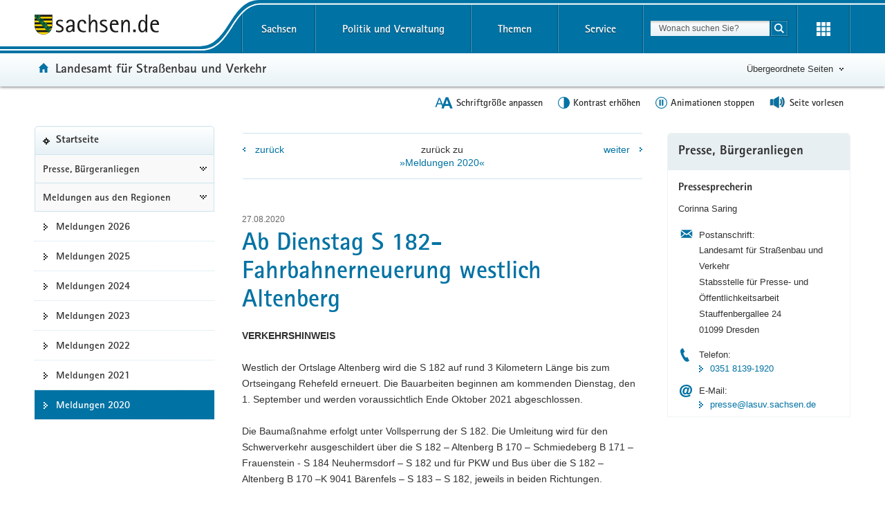

--- FILE ---
content_type: text/css
request_url: https://www.styleguide.sachsen.de/dist/2.26.3/themes/cerulean/css/chrome.css
body_size: 147074
content:
/*! normalize.css v3.0.3 | MIT License | github.com/necolas/normalize.css */html{font-family:sans-serif;-ms-text-size-adjust:100%;-webkit-text-size-adjust:100%}body{margin:0}article,aside,details,figcaption,figure,footer,header,hgroup,main,menu,nav,section,summary{display:block}audio,canvas,progress,video{display:inline-block;vertical-align:baseline}audio:not([controls]){display:none;height:0}[hidden],template{display:none}.search-results .hdl-3,.search-results h3,a{background-color:transparent}.search-results .hdl-3:active,.search-results .hdl-3:hover,.search-results h3:active,.search-results h3:hover,a:active,a:hover{outline:0}abbr[title]{border-bottom:none;text-decoration:underline;text-decoration:underline dotted}b,strong{font-weight:700}dfn{font-style:italic}.hdl-1,h1{font-size:2em;margin:.67em 0}mark{background:#ff0;color:#000}small{font-size:80%}sub,sup{font-size:75%;line-height:0;position:relative;vertical-align:baseline}sup{top:-.5em}sub{bottom:-.25em}img{border:0}svg:not(:root){overflow:hidden}figure{margin:1em 40px}hr{box-sizing:content-box;height:0}pre{overflow:auto}code,kbd,pre,samp{font-family:monospace,monospace;font-size:1em}button,input,optgroup,select,textarea{color:inherit;font:inherit;margin:0}button{overflow:visible}button,select{text-transform:none}button,html input[type=button],input[type=reset],input[type=submit]{-webkit-appearance:button;cursor:pointer}button[disabled],html input[disabled]{cursor:default}button::-moz-focus-inner,input::-moz-focus-inner{border:0;padding:0}input{line-height:normal}input[type=checkbox],input[type=radio]{box-sizing:border-box;padding:0}input[type=number]::-webkit-inner-spin-button,input[type=number]::-webkit-outer-spin-button{height:auto}input[type=search]{-webkit-appearance:textfield;box-sizing:content-box}input[type=search]::-webkit-search-cancel-button,input[type=search]::-webkit-search-decoration{-webkit-appearance:none}fieldset{border:1px solid silver;margin:0 2px;padding:.35em .625em .75em}legend{border:0;padding:0}textarea{overflow:auto}optgroup{font-weight:700}table{border-collapse:collapse;border-spacing:0}td,th{padding:0}*{-webkit-box-sizing:border-box;-moz-box-sizing:border-box;box-sizing:border-box}:after,:before{-webkit-box-sizing:border-box;-moz-box-sizing:border-box;box-sizing:border-box}html{font-size:10px;-webkit-tap-highlight-color:transparent}body{font-family:Arial,"Helvetica Neue",Helvetica,sans-serif;font-size:14px;line-height:1.65;color:#313131;background-color:#fff}button,input,select,textarea{font-family:inherit;font-size:inherit;line-height:inherit}.search-results .hdl-3,.search-results h3,a{color:#0072A3;text-decoration:none}.search-results .hdl-3:focus,.search-results .hdl-3:hover,.search-results h3:focus,.search-results h3:hover,a:focus,a:hover{color:#003c56;text-decoration:underline}.search-results .hdl-3:focus,.search-results h3:focus,a:focus{outline:5px auto -webkit-focus-ring-color;outline-offset:-2px}figure{margin:0}img{vertical-align:middle}.img-responsive{display:block;max-width:100%;height:auto}.img-rounded{border-radius:6px}.img-thumbnail{padding:4px;line-height:1.65;background-color:#fff;border:1px solid #ddd;border-radius:4px;-webkit-transition:all .2s ease-in-out;-o-transition:all .2s ease-in-out;transition:all .2s ease-in-out;display:inline-block;max-width:100%;height:auto}.img-circle{border-radius:50%}hr{margin-top:23px;margin-bottom:23px;border:0;border-top:1px solid #eee}.sr-only{position:absolute;width:1px;height:1px;padding:0;margin:-1px;overflow:hidden;clip:rect(0,0,0,0);border:0}.sr-only-focusable:active,.sr-only-focusable:focus{position:static;width:auto;height:auto;margin:0;overflow:visible;clip:auto}[role=button]{cursor:pointer}.footer .footer-content .btn-footer,.footer-content .panel-title,.h1,.h2,.h3,.h4,.h5,.h6,.hdl-1,.hdl-2,.hdl-3,.hdl-4,.hdl-5,.hdl-6,.nav-wetter .active .search-results .hdl-3,.nav-wetter .active .search-results h3,.nav-wetter .active a,h1,h2,h3,h4,h5,h6{font-family:inherit;font-weight:500;line-height:1.1;color:inherit}.h1 .small,.h1 small,.h2 .small,.h2 small,.h3 .small,.h3 small,.h4 .small,.h4 small,.h5 .small,.h5 small,.h6 .small,.h6 small,.hdl-1 .small,.hdl-1 small,.hdl-2 .small,.hdl-2 small,.hdl-3 .small,.hdl-3 small,.hdl-4 .small,.hdl-4 small,.hdl-5 .small,.hdl-5 small,.hdl-6 .small,.hdl-6 small,h1 .small,h1 small,h2 .small,h2 small,h3 .small,h3 small,h4 .small,h4 small,h5 .small,h5 small,h6 .small,h6 small{font-weight:400;line-height:1;color:#767676}.h1,.h2,.h3,.hdl-1,.hdl-2,.hdl-3,.nav-wetter .active .search-results .hdl-3,.nav-wetter .active .search-results h3,.nav-wetter .active a,h1,h2,h3{margin-top:23px;margin-bottom:11.5px}.h1 .small,.h1 small,.h2 .small,.h2 small,.h3 .small,.h3 small,.hdl-1 .small,.hdl-1 small,.hdl-2 .small,.hdl-2 small,.hdl-3 .small,.hdl-3 small,h1 .small,h1 small,h2 .small,h2 small,h3 .small,h3 small{font-size:65%}.footer .footer-content .btn-footer,.footer-content .panel-title,.h4,.h5,.h6,.hdl-4,.hdl-5,.hdl-6,h4,h5,h6{margin-top:11.5px;margin-bottom:11.5px}.h4 .small,.h4 small,.h5 .small,.h5 small,.h6 .small,.h6 small,.hdl-4 .small,.hdl-4 small,.hdl-5 .small,.hdl-5 small,.hdl-6 .small,.hdl-6 small,h4 .small,h4 small,h5 .small,h5 small,h6 .small,h6 small{font-size:75%}.h1,.hdl-1,h1{font-size:36px}.h2,.hdl-2,h2{font-size:25px}.h3,.hdl-3,.nav-wetter .active .search-results .hdl-3,.nav-wetter .active .search-results h3,.nav-wetter .active a,h3{font-size:19px}.footer .footer-content .btn-footer,.footer-content .panel-title,.h4,.hdl-4,h4{font-size:18px}.h5,.hdl-5,h5{font-size:14px}.h6,.hdl-6,h6{font-size:12px}.para,p{margin:0 0 11.5px}.lead{margin-bottom:23px;font-size:16px;font-weight:300;line-height:1.4}@media (min-width:768px){.lead{font-size:21px}}.small,small{font-size:85%}.mark,mark{padding:.2em;background-color:#fcf8e3}.text-left{text-align:left}.text-right{text-align:right}.text-center{text-align:center}.text-justify{text-align:justify}.text-nowrap{white-space:nowrap}.text-lowercase{text-transform:lowercase}.text-uppercase{text-transform:uppercase}.text-capitalize{text-transform:capitalize}.text-muted{color:#767676}.text-primary{color:#0072A3}.search-results .hdl-3.text-primary:focus,.search-results .hdl-3.text-primary:hover,.search-results h3.text-primary:focus,.search-results h3.text-primary:hover,a.text-primary:focus,a.text-primary:hover{color:#004e70}.text-success{color:#3c763d}.search-results .hdl-3.text-success:focus,.search-results .hdl-3.text-success:hover,.search-results h3.text-success:focus,.search-results h3.text-success:hover,a.text-success:focus,a.text-success:hover{color:#2b542c}.text-info{color:#31708f}.search-results .hdl-3.text-info:focus,.search-results .hdl-3.text-info:hover,.search-results h3.text-info:focus,.search-results h3.text-info:hover,a.text-info:focus,a.text-info:hover{color:#245269}.text-warning{color:#8a6d3b}.search-results .hdl-3.text-warning:focus,.search-results .hdl-3.text-warning:hover,.search-results h3.text-warning:focus,.search-results h3.text-warning:hover,a.text-warning:focus,a.text-warning:hover{color:#66512c}.text-danger{color:#a94442}.search-results .hdl-3.text-danger:focus,.search-results .hdl-3.text-danger:hover,.search-results h3.text-danger:focus,.search-results h3.text-danger:hover,a.text-danger:focus,a.text-danger:hover{color:#843534}.bg-primary{color:#fff;background-color:#0072A3}.search-results .hdl-3.bg-primary:focus,.search-results .hdl-3.bg-primary:hover,.search-results h3.bg-primary:focus,.search-results h3.bg-primary:hover,a.bg-primary:focus,a.bg-primary:hover{background-color:#004e70}.bg-success{background-color:#dff0d8}.search-results .hdl-3.bg-success:focus,.search-results .hdl-3.bg-success:hover,.search-results h3.bg-success:focus,.search-results h3.bg-success:hover,a.bg-success:focus,a.bg-success:hover{background-color:#c1e2b3}.bg-info{background-color:#d9edf7}.search-results .hdl-3.bg-info:focus,.search-results .hdl-3.bg-info:hover,.search-results h3.bg-info:focus,.search-results h3.bg-info:hover,a.bg-info:focus,a.bg-info:hover{background-color:#afd9ee}.bg-warning{background-color:#fcf8e3}.search-results .hdl-3.bg-warning:focus,.search-results .hdl-3.bg-warning:hover,.search-results h3.bg-warning:focus,.search-results h3.bg-warning:hover,a.bg-warning:focus,a.bg-warning:hover{background-color:#f7ecb5}.bg-danger{background-color:#f2dede}.search-results .hdl-3.bg-danger:focus,.search-results .hdl-3.bg-danger:hover,.search-results h3.bg-danger:focus,.search-results h3.bg-danger:hover,a.bg-danger:focus,a.bg-danger:hover{background-color:#e4b9b9}.page-header{padding-bottom:10.5px;margin:46px 0 23px;border-bottom:1px solid #eee}ol,ul{margin-top:0;margin-bottom:11.5px}ol ol,ol ul,ul ol,ul ul{margin-bottom:0}.list-downloads,.list-links,.list-unstyled{padding-left:0;list-style:none}.list-inline{padding-left:0;list-style:none;margin-bottom:0;margin-left:-5px}.list-inline>li{padding:0;border-top:none;border-bottom:none}.list-inline li:before{display:none}.list-inline>li{display:inline-block;padding-right:5px;padding-left:5px}dl{margin-top:0;margin-bottom:23px}dd,dt{line-height:1.65}dt{font-weight:700}dd{margin-left:0}@media (min-width:992px){.dl-horizontal dt{float:left;width:160px;clear:left;text-align:right;overflow:hidden;text-overflow:ellipsis;white-space:nowrap}.dl-horizontal dd{margin-left:180px}}abbr[data-original-title],abbr[title]{cursor:help}.initialism{font-size:90%;text-transform:uppercase}blockquote{padding:11.5px 23px;margin:0 0 23px;font-size:25px;border-left:5px solid #eee}blockquote ol:last-child,blockquote p:last-child,blockquote ul:last-child{margin-bottom:0}blockquote .small,blockquote footer,blockquote small{display:block;font-size:80%;line-height:1.65;color:#767676}blockquote .small:before,blockquote footer:before,blockquote small:before{content:"\2014 \00A0"}.blockquote-reverse,blockquote.pull-right{padding-right:15px;padding-left:0;text-align:right;border-right:5px solid #eee;border-left:0}.blockquote-reverse .small:before,.blockquote-reverse footer:before,.blockquote-reverse small:before,blockquote.pull-right .small:before,blockquote.pull-right footer:before,blockquote.pull-right small:before{content:""}.blockquote-reverse .small:after,.blockquote-reverse footer:after,.blockquote-reverse small:after,blockquote.pull-right .small:after,blockquote.pull-right footer:after,blockquote.pull-right small:after{content:"\00A0 \2014"}address{margin-bottom:23px;font-style:normal;line-height:1.65}code,kbd,pre,samp{font-family:Menlo,Monaco,Consolas,"Courier New",monospace}code{padding:2px 4px;font-size:90%;color:#c7254e;background-color:#f9f2f4;border-radius:4px}kbd{padding:2px 4px;font-size:90%;color:#fff;background-color:#333;border-radius:2px;box-shadow:inset 0 -1px 0 rgba(0,0,0,.25)}kbd kbd{padding:0;font-size:100%;font-weight:700;box-shadow:none}pre{display:block;padding:11px;margin:0 0 11.5px;font-size:13px;line-height:1.65;color:#333;word-break:break-all;word-wrap:break-word;background-color:#f5f5f5;border:1px solid #ccc;border-radius:4px}pre code{padding:0;font-size:inherit;color:inherit;white-space:pre-wrap;background-color:transparent;border-radius:0}.pre-scrollable{max-height:340px;overflow-y:scroll}.container,.main-container{padding-right:10px;padding-left:10px;margin-right:auto;margin-left:auto}@media (min-width:768px){.container,.main-container{width:750px}}@media (min-width:992px){.container,.main-container{width:970px}}@media (min-width:1220px){.container,.main-container{width:1200px}}.container-fluid{padding-right:10px;padding-left:10px;margin-right:auto;margin-left:auto}.row{margin-right:-10px;margin-left:-10px}.row-no-gutters{margin-right:0;margin-left:0}.row-no-gutters [class*=col-]{padding-right:0;padding-left:0}.col-lg-1,.col-lg-10,.col-lg-11,.col-lg-12,.col-lg-13,.col-lg-14,.col-lg-15,.col-lg-16,.col-lg-17,.col-lg-18,.col-lg-19,.col-lg-2,.col-lg-20,.col-lg-21,.col-lg-22,.col-lg-23,.col-lg-24,.col-lg-25,.col-lg-26,.col-lg-27,.col-lg-28,.col-lg-29,.col-lg-3,.col-lg-30,.col-lg-31,.col-lg-32,.col-lg-33,.col-lg-34,.col-lg-35,.col-lg-36,.col-lg-37,.col-lg-38,.col-lg-39,.col-lg-4,.col-lg-40,.col-lg-41,.col-lg-42,.col-lg-43,.col-lg-44,.col-lg-45,.col-lg-46,.col-lg-47,.col-lg-48,.col-lg-49,.col-lg-5,.col-lg-50,.col-lg-51,.col-lg-52,.col-lg-53,.col-lg-54,.col-lg-55,.col-lg-56,.col-lg-57,.col-lg-58,.col-lg-59,.col-lg-6,.col-lg-60,.col-lg-7,.col-lg-8,.col-lg-9,.col-md-1,.col-md-10,.col-md-11,.col-md-12,.col-md-13,.col-md-14,.col-md-15,.col-md-16,.col-md-17,.col-md-18,.col-md-19,.col-md-2,.col-md-20,.col-md-21,.col-md-22,.col-md-23,.col-md-24,.col-md-25,.col-md-26,.col-md-27,.col-md-28,.col-md-29,.col-md-3,.col-md-30,.col-md-31,.col-md-32,.col-md-33,.col-md-34,.col-md-35,.col-md-36,.col-md-37,.col-md-38,.col-md-39,.col-md-4,.col-md-40,.col-md-41,.col-md-42,.col-md-43,.col-md-44,.col-md-45,.col-md-46,.col-md-47,.col-md-48,.col-md-49,.col-md-5,.col-md-50,.col-md-51,.col-md-52,.col-md-53,.col-md-54,.col-md-55,.col-md-56,.col-md-57,.col-md-58,.col-md-59,.col-md-6,.col-md-60,.col-md-7,.col-md-8,.col-md-9,.col-sm-1,.col-sm-10,.col-sm-11,.col-sm-12,.col-sm-13,.col-sm-14,.col-sm-15,.col-sm-16,.col-sm-17,.col-sm-18,.col-sm-19,.col-sm-2,.col-sm-20,.col-sm-21,.col-sm-22,.col-sm-23,.col-sm-24,.col-sm-25,.col-sm-26,.col-sm-27,.col-sm-28,.col-sm-29,.col-sm-3,.col-sm-30,.col-sm-31,.col-sm-32,.col-sm-33,.col-sm-34,.col-sm-35,.col-sm-36,.col-sm-37,.col-sm-38,.col-sm-39,.col-sm-4,.col-sm-40,.col-sm-41,.col-sm-42,.col-sm-43,.col-sm-44,.col-sm-45,.col-sm-46,.col-sm-47,.col-sm-48,.col-sm-49,.col-sm-5,.col-sm-50,.col-sm-51,.col-sm-52,.col-sm-53,.col-sm-54,.col-sm-55,.col-sm-56,.col-sm-57,.col-sm-58,.col-sm-59,.col-sm-6,.col-sm-60,.col-sm-7,.col-sm-8,.col-sm-9,.col-xs-1,.col-xs-10,.col-xs-11,.col-xs-12,.col-xs-13,.col-xs-14,.col-xs-15,.col-xs-16,.col-xs-17,.col-xs-18,.col-xs-19,.col-xs-2,.col-xs-20,.col-xs-21,.col-xs-22,.col-xs-23,.col-xs-24,.col-xs-25,.col-xs-26,.col-xs-27,.col-xs-28,.col-xs-29,.col-xs-3,.col-xs-30,.col-xs-31,.col-xs-32,.col-xs-33,.col-xs-34,.col-xs-35,.col-xs-36,.col-xs-37,.col-xs-38,.col-xs-39,.col-xs-4,.col-xs-40,.col-xs-41,.col-xs-42,.col-xs-43,.col-xs-44,.col-xs-45,.col-xs-46,.col-xs-47,.col-xs-48,.col-xs-49,.col-xs-5,.col-xs-50,.col-xs-51,.col-xs-52,.col-xs-53,.col-xs-54,.col-xs-55,.col-xs-56,.col-xs-57,.col-xs-58,.col-xs-59,.col-xs-6,.col-xs-60,.col-xs-7,.col-xs-8,.col-xs-9{position:relative;min-height:1px;padding-right:10px;padding-left:10px}.col-xs-1,.col-xs-10,.col-xs-11,.col-xs-12,.col-xs-13,.col-xs-14,.col-xs-15,.col-xs-16,.col-xs-17,.col-xs-18,.col-xs-19,.col-xs-2,.col-xs-20,.col-xs-21,.col-xs-22,.col-xs-23,.col-xs-24,.col-xs-25,.col-xs-26,.col-xs-27,.col-xs-28,.col-xs-29,.col-xs-3,.col-xs-30,.col-xs-31,.col-xs-32,.col-xs-33,.col-xs-34,.col-xs-35,.col-xs-36,.col-xs-37,.col-xs-38,.col-xs-39,.col-xs-4,.col-xs-40,.col-xs-41,.col-xs-42,.col-xs-43,.col-xs-44,.col-xs-45,.col-xs-46,.col-xs-47,.col-xs-48,.col-xs-49,.col-xs-5,.col-xs-50,.col-xs-51,.col-xs-52,.col-xs-53,.col-xs-54,.col-xs-55,.col-xs-56,.col-xs-57,.col-xs-58,.col-xs-59,.col-xs-6,.col-xs-60,.col-xs-7,.col-xs-8,.col-xs-9{float:left}.col-xs-60{width:100%}.col-xs-59{width:98.33333333%}.col-xs-58{width:96.66666667%}.col-xs-57{width:95%}.col-xs-56{width:93.33333333%}.col-xs-55{width:91.66666667%}.col-xs-54{width:90%}.col-xs-53{width:88.33333333%}.col-xs-52{width:86.66666667%}.col-xs-51{width:85%}.col-xs-50{width:83.33333333%}.col-xs-49{width:81.66666667%}.col-xs-48{width:80%}.col-xs-47{width:78.33333333%}.col-xs-46{width:76.66666667%}.col-xs-45{width:75%}.col-xs-44{width:73.33333333%}.col-xs-43{width:71.66666667%}.col-xs-42{width:70%}.col-xs-41{width:68.33333333%}.col-xs-40{width:66.66666667%}.col-xs-39{width:65%}.col-xs-38{width:63.33333333%}.col-xs-37{width:61.66666667%}.col-xs-36{width:60%}.col-xs-35{width:58.33333333%}.col-xs-34{width:56.66666667%}.col-xs-33{width:55%}.col-xs-32{width:53.33333333%}.col-xs-31{width:51.66666667%}.col-xs-30{width:50%}.col-xs-29{width:48.33333333%}.col-xs-28{width:46.66666667%}.col-xs-27{width:45%}.col-xs-26{width:43.33333333%}.col-xs-25{width:41.66666667%}.col-xs-24{width:40%}.col-xs-23{width:38.33333333%}.col-xs-22{width:36.66666667%}.col-xs-21{width:35%}.col-xs-20{width:33.33333333%}.col-xs-19{width:31.66666667%}.col-xs-18{width:30%}.col-xs-17{width:28.33333333%}.col-xs-16{width:26.66666667%}.col-xs-15{width:25%}.col-xs-14{width:23.33333333%}.col-xs-13{width:21.66666667%}.col-xs-12{width:20%}.col-xs-11{width:18.33333333%}.col-xs-10{width:16.66666667%}.col-xs-9{width:15%}.col-xs-8{width:13.33333333%}.col-xs-7{width:11.66666667%}.col-xs-6{width:10%}.col-xs-5{width:8.33333333%}.col-xs-4{width:6.66666667%}.col-xs-3{width:5%}.col-xs-2{width:3.33333333%}.col-xs-1{width:1.66666667%}.col-xs-pull-60{right:100%}.col-xs-pull-59{right:98.33333333%}.col-xs-pull-58{right:96.66666667%}.col-xs-pull-57{right:95%}.col-xs-pull-56{right:93.33333333%}.col-xs-pull-55{right:91.66666667%}.col-xs-pull-54{right:90%}.col-xs-pull-53{right:88.33333333%}.col-xs-pull-52{right:86.66666667%}.col-xs-pull-51{right:85%}.col-xs-pull-50{right:83.33333333%}.col-xs-pull-49{right:81.66666667%}.col-xs-pull-48{right:80%}.col-xs-pull-47{right:78.33333333%}.col-xs-pull-46{right:76.66666667%}.col-xs-pull-45{right:75%}.col-xs-pull-44{right:73.33333333%}.col-xs-pull-43{right:71.66666667%}.col-xs-pull-42{right:70%}.col-xs-pull-41{right:68.33333333%}.col-xs-pull-40{right:66.66666667%}.col-xs-pull-39{right:65%}.col-xs-pull-38{right:63.33333333%}.col-xs-pull-37{right:61.66666667%}.col-xs-pull-36{right:60%}.col-xs-pull-35{right:58.33333333%}.col-xs-pull-34{right:56.66666667%}.col-xs-pull-33{right:55%}.col-xs-pull-32{right:53.33333333%}.col-xs-pull-31{right:51.66666667%}.col-xs-pull-30{right:50%}.col-xs-pull-29{right:48.33333333%}.col-xs-pull-28{right:46.66666667%}.col-xs-pull-27{right:45%}.col-xs-pull-26{right:43.33333333%}.col-xs-pull-25{right:41.66666667%}.col-xs-pull-24{right:40%}.col-xs-pull-23{right:38.33333333%}.col-xs-pull-22{right:36.66666667%}.col-xs-pull-21{right:35%}.col-xs-pull-20{right:33.33333333%}.col-xs-pull-19{right:31.66666667%}.col-xs-pull-18{right:30%}.col-xs-pull-17{right:28.33333333%}.col-xs-pull-16{right:26.66666667%}.col-xs-pull-15{right:25%}.col-xs-pull-14{right:23.33333333%}.col-xs-pull-13{right:21.66666667%}.col-xs-pull-12{right:20%}.col-xs-pull-11{right:18.33333333%}.col-xs-pull-10{right:16.66666667%}.col-xs-pull-9{right:15%}.col-xs-pull-8{right:13.33333333%}.col-xs-pull-7{right:11.66666667%}.col-xs-pull-6{right:10%}.col-xs-pull-5{right:8.33333333%}.col-xs-pull-4{right:6.66666667%}.col-xs-pull-3{right:5%}.col-xs-pull-2{right:3.33333333%}.col-xs-pull-1{right:1.66666667%}.col-xs-pull-0{right:auto}.col-xs-push-60{left:100%}.col-xs-push-59{left:98.33333333%}.col-xs-push-58{left:96.66666667%}.col-xs-push-57{left:95%}.col-xs-push-56{left:93.33333333%}.col-xs-push-55{left:91.66666667%}.col-xs-push-54{left:90%}.col-xs-push-53{left:88.33333333%}.col-xs-push-52{left:86.66666667%}.col-xs-push-51{left:85%}.col-xs-push-50{left:83.33333333%}.col-xs-push-49{left:81.66666667%}.col-xs-push-48{left:80%}.col-xs-push-47{left:78.33333333%}.col-xs-push-46{left:76.66666667%}.col-xs-push-45{left:75%}.col-xs-push-44{left:73.33333333%}.col-xs-push-43{left:71.66666667%}.col-xs-push-42{left:70%}.col-xs-push-41{left:68.33333333%}.col-xs-push-40{left:66.66666667%}.col-xs-push-39{left:65%}.col-xs-push-38{left:63.33333333%}.col-xs-push-37{left:61.66666667%}.col-xs-push-36{left:60%}.col-xs-push-35{left:58.33333333%}.col-xs-push-34{left:56.66666667%}.col-xs-push-33{left:55%}.col-xs-push-32{left:53.33333333%}.col-xs-push-31{left:51.66666667%}.col-xs-push-30{left:50%}.col-xs-push-29{left:48.33333333%}.col-xs-push-28{left:46.66666667%}.col-xs-push-27{left:45%}.col-xs-push-26{left:43.33333333%}.col-xs-push-25{left:41.66666667%}.col-xs-push-24{left:40%}.col-xs-push-23{left:38.33333333%}.col-xs-push-22{left:36.66666667%}.col-xs-push-21{left:35%}.col-xs-push-20{left:33.33333333%}.col-xs-push-19{left:31.66666667%}.col-xs-push-18{left:30%}.col-xs-push-17{left:28.33333333%}.col-xs-push-16{left:26.66666667%}.col-xs-push-15{left:25%}.col-xs-push-14{left:23.33333333%}.col-xs-push-13{left:21.66666667%}.col-xs-push-12{left:20%}.col-xs-push-11{left:18.33333333%}.col-xs-push-10{left:16.66666667%}.col-xs-push-9{left:15%}.col-xs-push-8{left:13.33333333%}.col-xs-push-7{left:11.66666667%}.col-xs-push-6{left:10%}.col-xs-push-5{left:8.33333333%}.col-xs-push-4{left:6.66666667%}.col-xs-push-3{left:5%}.col-xs-push-2{left:3.33333333%}.col-xs-push-1{left:1.66666667%}.col-xs-push-0{left:auto}.col-xs-offset-60{margin-left:100%}.col-xs-offset-59{margin-left:98.33333333%}.col-xs-offset-58{margin-left:96.66666667%}.col-xs-offset-57{margin-left:95%}.col-xs-offset-56{margin-left:93.33333333%}.col-xs-offset-55{margin-left:91.66666667%}.col-xs-offset-54{margin-left:90%}.col-xs-offset-53{margin-left:88.33333333%}.col-xs-offset-52{margin-left:86.66666667%}.col-xs-offset-51{margin-left:85%}.col-xs-offset-50{margin-left:83.33333333%}.col-xs-offset-49{margin-left:81.66666667%}.col-xs-offset-48{margin-left:80%}.col-xs-offset-47{margin-left:78.33333333%}.col-xs-offset-46{margin-left:76.66666667%}.col-xs-offset-45{margin-left:75%}.col-xs-offset-44{margin-left:73.33333333%}.col-xs-offset-43{margin-left:71.66666667%}.col-xs-offset-42{margin-left:70%}.col-xs-offset-41{margin-left:68.33333333%}.col-xs-offset-40{margin-left:66.66666667%}.col-xs-offset-39{margin-left:65%}.col-xs-offset-38{margin-left:63.33333333%}.col-xs-offset-37{margin-left:61.66666667%}.col-xs-offset-36{margin-left:60%}.col-xs-offset-35{margin-left:58.33333333%}.col-xs-offset-34{margin-left:56.66666667%}.col-xs-offset-33{margin-left:55%}.col-xs-offset-32{margin-left:53.33333333%}.col-xs-offset-31{margin-left:51.66666667%}.col-xs-offset-30{margin-left:50%}.col-xs-offset-29{margin-left:48.33333333%}.col-xs-offset-28{margin-left:46.66666667%}.col-xs-offset-27{margin-left:45%}.col-xs-offset-26{margin-left:43.33333333%}.col-xs-offset-25{margin-left:41.66666667%}.col-xs-offset-24{margin-left:40%}.col-xs-offset-23{margin-left:38.33333333%}.col-xs-offset-22{margin-left:36.66666667%}.col-xs-offset-21{margin-left:35%}.col-xs-offset-20{margin-left:33.33333333%}.col-xs-offset-19{margin-left:31.66666667%}.col-xs-offset-18{margin-left:30%}.col-xs-offset-17{margin-left:28.33333333%}.col-xs-offset-16{margin-left:26.66666667%}.col-xs-offset-15{margin-left:25%}.col-xs-offset-14{margin-left:23.33333333%}.col-xs-offset-13{margin-left:21.66666667%}.col-xs-offset-12{margin-left:20%}.col-xs-offset-11{margin-left:18.33333333%}.col-xs-offset-10{margin-left:16.66666667%}.col-xs-offset-9{margin-left:15%}.col-xs-offset-8{margin-left:13.33333333%}.col-xs-offset-7{margin-left:11.66666667%}.col-xs-offset-6{margin-left:10%}.col-xs-offset-5{margin-left:8.33333333%}.col-xs-offset-4{margin-left:6.66666667%}.col-xs-offset-3{margin-left:5%}.col-xs-offset-2{margin-left:3.33333333%}.col-xs-offset-1{margin-left:1.66666667%}.col-xs-offset-0{margin-left:0}@media (min-width:768px){.col-sm-1,.col-sm-10,.col-sm-11,.col-sm-12,.col-sm-13,.col-sm-14,.col-sm-15,.col-sm-16,.col-sm-17,.col-sm-18,.col-sm-19,.col-sm-2,.col-sm-20,.col-sm-21,.col-sm-22,.col-sm-23,.col-sm-24,.col-sm-25,.col-sm-26,.col-sm-27,.col-sm-28,.col-sm-29,.col-sm-3,.col-sm-30,.col-sm-31,.col-sm-32,.col-sm-33,.col-sm-34,.col-sm-35,.col-sm-36,.col-sm-37,.col-sm-38,.col-sm-39,.col-sm-4,.col-sm-40,.col-sm-41,.col-sm-42,.col-sm-43,.col-sm-44,.col-sm-45,.col-sm-46,.col-sm-47,.col-sm-48,.col-sm-49,.col-sm-5,.col-sm-50,.col-sm-51,.col-sm-52,.col-sm-53,.col-sm-54,.col-sm-55,.col-sm-56,.col-sm-57,.col-sm-58,.col-sm-59,.col-sm-6,.col-sm-60,.col-sm-7,.col-sm-8,.col-sm-9{float:left}.col-sm-60{width:100%}.col-sm-59{width:98.33333333%}.col-sm-58{width:96.66666667%}.col-sm-57{width:95%}.col-sm-56{width:93.33333333%}.col-sm-55{width:91.66666667%}.col-sm-54{width:90%}.col-sm-53{width:88.33333333%}.col-sm-52{width:86.66666667%}.col-sm-51{width:85%}.col-sm-50{width:83.33333333%}.col-sm-49{width:81.66666667%}.col-sm-48{width:80%}.col-sm-47{width:78.33333333%}.col-sm-46{width:76.66666667%}.col-sm-45{width:75%}.col-sm-44{width:73.33333333%}.col-sm-43{width:71.66666667%}.col-sm-42{width:70%}.col-sm-41{width:68.33333333%}.col-sm-40{width:66.66666667%}.col-sm-39{width:65%}.col-sm-38{width:63.33333333%}.col-sm-37{width:61.66666667%}.col-sm-36{width:60%}.col-sm-35{width:58.33333333%}.col-sm-34{width:56.66666667%}.col-sm-33{width:55%}.col-sm-32{width:53.33333333%}.col-sm-31{width:51.66666667%}.col-sm-30{width:50%}.col-sm-29{width:48.33333333%}.col-sm-28{width:46.66666667%}.col-sm-27{width:45%}.col-sm-26{width:43.33333333%}.col-sm-25{width:41.66666667%}.col-sm-24{width:40%}.col-sm-23{width:38.33333333%}.col-sm-22{width:36.66666667%}.col-sm-21{width:35%}.col-sm-20{width:33.33333333%}.col-sm-19{width:31.66666667%}.col-sm-18{width:30%}.col-sm-17{width:28.33333333%}.col-sm-16{width:26.66666667%}.col-sm-15{width:25%}.col-sm-14{width:23.33333333%}.col-sm-13{width:21.66666667%}.col-sm-12{width:20%}.col-sm-11{width:18.33333333%}.col-sm-10{width:16.66666667%}.col-sm-9{width:15%}.col-sm-8{width:13.33333333%}.col-sm-7{width:11.66666667%}.col-sm-6{width:10%}.col-sm-5{width:8.33333333%}.col-sm-4{width:6.66666667%}.col-sm-3{width:5%}.col-sm-2{width:3.33333333%}.col-sm-1{width:1.66666667%}.col-sm-pull-60{right:100%}.col-sm-pull-59{right:98.33333333%}.col-sm-pull-58{right:96.66666667%}.col-sm-pull-57{right:95%}.col-sm-pull-56{right:93.33333333%}.col-sm-pull-55{right:91.66666667%}.col-sm-pull-54{right:90%}.col-sm-pull-53{right:88.33333333%}.col-sm-pull-52{right:86.66666667%}.col-sm-pull-51{right:85%}.col-sm-pull-50{right:83.33333333%}.col-sm-pull-49{right:81.66666667%}.col-sm-pull-48{right:80%}.col-sm-pull-47{right:78.33333333%}.col-sm-pull-46{right:76.66666667%}.col-sm-pull-45{right:75%}.col-sm-pull-44{right:73.33333333%}.col-sm-pull-43{right:71.66666667%}.col-sm-pull-42{right:70%}.col-sm-pull-41{right:68.33333333%}.col-sm-pull-40{right:66.66666667%}.col-sm-pull-39{right:65%}.col-sm-pull-38{right:63.33333333%}.col-sm-pull-37{right:61.66666667%}.col-sm-pull-36{right:60%}.col-sm-pull-35{right:58.33333333%}.col-sm-pull-34{right:56.66666667%}.col-sm-pull-33{right:55%}.col-sm-pull-32{right:53.33333333%}.col-sm-pull-31{right:51.66666667%}.col-sm-pull-30{right:50%}.col-sm-pull-29{right:48.33333333%}.col-sm-pull-28{right:46.66666667%}.col-sm-pull-27{right:45%}.col-sm-pull-26{right:43.33333333%}.col-sm-pull-25{right:41.66666667%}.col-sm-pull-24{right:40%}.col-sm-pull-23{right:38.33333333%}.col-sm-pull-22{right:36.66666667%}.col-sm-pull-21{right:35%}.col-sm-pull-20{right:33.33333333%}.col-sm-pull-19{right:31.66666667%}.col-sm-pull-18{right:30%}.col-sm-pull-17{right:28.33333333%}.col-sm-pull-16{right:26.66666667%}.col-sm-pull-15{right:25%}.col-sm-pull-14{right:23.33333333%}.col-sm-pull-13{right:21.66666667%}.col-sm-pull-12{right:20%}.col-sm-pull-11{right:18.33333333%}.col-sm-pull-10{right:16.66666667%}.col-sm-pull-9{right:15%}.col-sm-pull-8{right:13.33333333%}.col-sm-pull-7{right:11.66666667%}.col-sm-pull-6{right:10%}.col-sm-pull-5{right:8.33333333%}.col-sm-pull-4{right:6.66666667%}.col-sm-pull-3{right:5%}.col-sm-pull-2{right:3.33333333%}.col-sm-pull-1{right:1.66666667%}.col-sm-pull-0{right:auto}.col-sm-push-60{left:100%}.col-sm-push-59{left:98.33333333%}.col-sm-push-58{left:96.66666667%}.col-sm-push-57{left:95%}.col-sm-push-56{left:93.33333333%}.col-sm-push-55{left:91.66666667%}.col-sm-push-54{left:90%}.col-sm-push-53{left:88.33333333%}.col-sm-push-52{left:86.66666667%}.col-sm-push-51{left:85%}.col-sm-push-50{left:83.33333333%}.col-sm-push-49{left:81.66666667%}.col-sm-push-48{left:80%}.col-sm-push-47{left:78.33333333%}.col-sm-push-46{left:76.66666667%}.col-sm-push-45{left:75%}.col-sm-push-44{left:73.33333333%}.col-sm-push-43{left:71.66666667%}.col-sm-push-42{left:70%}.col-sm-push-41{left:68.33333333%}.col-sm-push-40{left:66.66666667%}.col-sm-push-39{left:65%}.col-sm-push-38{left:63.33333333%}.col-sm-push-37{left:61.66666667%}.col-sm-push-36{left:60%}.col-sm-push-35{left:58.33333333%}.col-sm-push-34{left:56.66666667%}.col-sm-push-33{left:55%}.col-sm-push-32{left:53.33333333%}.col-sm-push-31{left:51.66666667%}.col-sm-push-30{left:50%}.col-sm-push-29{left:48.33333333%}.col-sm-push-28{left:46.66666667%}.col-sm-push-27{left:45%}.col-sm-push-26{left:43.33333333%}.col-sm-push-25{left:41.66666667%}.col-sm-push-24{left:40%}.col-sm-push-23{left:38.33333333%}.col-sm-push-22{left:36.66666667%}.col-sm-push-21{left:35%}.col-sm-push-20{left:33.33333333%}.col-sm-push-19{left:31.66666667%}.col-sm-push-18{left:30%}.col-sm-push-17{left:28.33333333%}.col-sm-push-16{left:26.66666667%}.col-sm-push-15{left:25%}.col-sm-push-14{left:23.33333333%}.col-sm-push-13{left:21.66666667%}.col-sm-push-12{left:20%}.col-sm-push-11{left:18.33333333%}.col-sm-push-10{left:16.66666667%}.col-sm-push-9{left:15%}.col-sm-push-8{left:13.33333333%}.col-sm-push-7{left:11.66666667%}.col-sm-push-6{left:10%}.col-sm-push-5{left:8.33333333%}.col-sm-push-4{left:6.66666667%}.col-sm-push-3{left:5%}.col-sm-push-2{left:3.33333333%}.col-sm-push-1{left:1.66666667%}.col-sm-push-0{left:auto}.col-sm-offset-60{margin-left:100%}.col-sm-offset-59{margin-left:98.33333333%}.col-sm-offset-58{margin-left:96.66666667%}.col-sm-offset-57{margin-left:95%}.col-sm-offset-56{margin-left:93.33333333%}.col-sm-offset-55{margin-left:91.66666667%}.col-sm-offset-54{margin-left:90%}.col-sm-offset-53{margin-left:88.33333333%}.col-sm-offset-52{margin-left:86.66666667%}.col-sm-offset-51{margin-left:85%}.col-sm-offset-50{margin-left:83.33333333%}.col-sm-offset-49{margin-left:81.66666667%}.col-sm-offset-48{margin-left:80%}.col-sm-offset-47{margin-left:78.33333333%}.col-sm-offset-46{margin-left:76.66666667%}.col-sm-offset-45{margin-left:75%}.col-sm-offset-44{margin-left:73.33333333%}.col-sm-offset-43{margin-left:71.66666667%}.col-sm-offset-42{margin-left:70%}.col-sm-offset-41{margin-left:68.33333333%}.col-sm-offset-40{margin-left:66.66666667%}.col-sm-offset-39{margin-left:65%}.col-sm-offset-38{margin-left:63.33333333%}.col-sm-offset-37{margin-left:61.66666667%}.col-sm-offset-36{margin-left:60%}.col-sm-offset-35{margin-left:58.33333333%}.col-sm-offset-34{margin-left:56.66666667%}.col-sm-offset-33{margin-left:55%}.col-sm-offset-32{margin-left:53.33333333%}.col-sm-offset-31{margin-left:51.66666667%}.col-sm-offset-30{margin-left:50%}.col-sm-offset-29{margin-left:48.33333333%}.col-sm-offset-28{margin-left:46.66666667%}.col-sm-offset-27{margin-left:45%}.col-sm-offset-26{margin-left:43.33333333%}.col-sm-offset-25{margin-left:41.66666667%}.col-sm-offset-24{margin-left:40%}.col-sm-offset-23{margin-left:38.33333333%}.col-sm-offset-22{margin-left:36.66666667%}.col-sm-offset-21{margin-left:35%}.col-sm-offset-20{margin-left:33.33333333%}.col-sm-offset-19{margin-left:31.66666667%}.col-sm-offset-18{margin-left:30%}.col-sm-offset-17{margin-left:28.33333333%}.col-sm-offset-16{margin-left:26.66666667%}.col-sm-offset-15{margin-left:25%}.col-sm-offset-14{margin-left:23.33333333%}.col-sm-offset-13{margin-left:21.66666667%}.col-sm-offset-12{margin-left:20%}.col-sm-offset-11{margin-left:18.33333333%}.col-sm-offset-10{margin-left:16.66666667%}.col-sm-offset-9{margin-left:15%}.col-sm-offset-8{margin-left:13.33333333%}.col-sm-offset-7{margin-left:11.66666667%}.col-sm-offset-6{margin-left:10%}.col-sm-offset-5{margin-left:8.33333333%}.col-sm-offset-4{margin-left:6.66666667%}.col-sm-offset-3{margin-left:5%}.col-sm-offset-2{margin-left:3.33333333%}.col-sm-offset-1{margin-left:1.66666667%}.col-sm-offset-0{margin-left:0}}@media (min-width:992px){.col-md-1,.col-md-10,.col-md-11,.col-md-12,.col-md-13,.col-md-14,.col-md-15,.col-md-16,.col-md-17,.col-md-18,.col-md-19,.col-md-2,.col-md-20,.col-md-21,.col-md-22,.col-md-23,.col-md-24,.col-md-25,.col-md-26,.col-md-27,.col-md-28,.col-md-29,.col-md-3,.col-md-30,.col-md-31,.col-md-32,.col-md-33,.col-md-34,.col-md-35,.col-md-36,.col-md-37,.col-md-38,.col-md-39,.col-md-4,.col-md-40,.col-md-41,.col-md-42,.col-md-43,.col-md-44,.col-md-45,.col-md-46,.col-md-47,.col-md-48,.col-md-49,.col-md-5,.col-md-50,.col-md-51,.col-md-52,.col-md-53,.col-md-54,.col-md-55,.col-md-56,.col-md-57,.col-md-58,.col-md-59,.col-md-6,.col-md-60,.col-md-7,.col-md-8,.col-md-9{float:left}.col-md-60{width:100%}.col-md-59{width:98.33333333%}.col-md-58{width:96.66666667%}.col-md-57{width:95%}.col-md-56{width:93.33333333%}.col-md-55{width:91.66666667%}.col-md-54{width:90%}.col-md-53{width:88.33333333%}.col-md-52{width:86.66666667%}.col-md-51{width:85%}.col-md-50{width:83.33333333%}.col-md-49{width:81.66666667%}.col-md-48{width:80%}.col-md-47{width:78.33333333%}.col-md-46{width:76.66666667%}.col-md-45{width:75%}.col-md-44{width:73.33333333%}.col-md-43{width:71.66666667%}.col-md-42{width:70%}.col-md-41{width:68.33333333%}.col-md-40{width:66.66666667%}.col-md-39{width:65%}.col-md-38{width:63.33333333%}.col-md-37{width:61.66666667%}.col-md-36{width:60%}.col-md-35{width:58.33333333%}.col-md-34{width:56.66666667%}.col-md-33{width:55%}.col-md-32{width:53.33333333%}.col-md-31{width:51.66666667%}.col-md-30{width:50%}.col-md-29{width:48.33333333%}.col-md-28{width:46.66666667%}.col-md-27{width:45%}.col-md-26{width:43.33333333%}.col-md-25{width:41.66666667%}.col-md-24{width:40%}.col-md-23{width:38.33333333%}.col-md-22{width:36.66666667%}.col-md-21{width:35%}.col-md-20{width:33.33333333%}.col-md-19{width:31.66666667%}.col-md-18{width:30%}.col-md-17{width:28.33333333%}.col-md-16{width:26.66666667%}.col-md-15{width:25%}.col-md-14{width:23.33333333%}.col-md-13{width:21.66666667%}.col-md-12{width:20%}.col-md-11{width:18.33333333%}.col-md-10{width:16.66666667%}.col-md-9{width:15%}.col-md-8{width:13.33333333%}.col-md-7{width:11.66666667%}.col-md-6{width:10%}.col-md-5{width:8.33333333%}.col-md-4{width:6.66666667%}.col-md-3{width:5%}.col-md-2{width:3.33333333%}.col-md-1{width:1.66666667%}.col-md-pull-60{right:100%}.col-md-pull-59{right:98.33333333%}.col-md-pull-58{right:96.66666667%}.col-md-pull-57{right:95%}.col-md-pull-56{right:93.33333333%}.col-md-pull-55{right:91.66666667%}.col-md-pull-54{right:90%}.col-md-pull-53{right:88.33333333%}.col-md-pull-52{right:86.66666667%}.col-md-pull-51{right:85%}.col-md-pull-50{right:83.33333333%}.col-md-pull-49{right:81.66666667%}.col-md-pull-48{right:80%}.col-md-pull-47{right:78.33333333%}.col-md-pull-46{right:76.66666667%}.col-md-pull-45{right:75%}.col-md-pull-44{right:73.33333333%}.col-md-pull-43{right:71.66666667%}.col-md-pull-42{right:70%}.col-md-pull-41{right:68.33333333%}.col-md-pull-40{right:66.66666667%}.col-md-pull-39{right:65%}.col-md-pull-38{right:63.33333333%}.col-md-pull-37{right:61.66666667%}.col-md-pull-36{right:60%}.col-md-pull-35{right:58.33333333%}.col-md-pull-34{right:56.66666667%}.col-md-pull-33{right:55%}.col-md-pull-32{right:53.33333333%}.col-md-pull-31{right:51.66666667%}.col-md-pull-30{right:50%}.col-md-pull-29{right:48.33333333%}.col-md-pull-28{right:46.66666667%}.col-md-pull-27{right:45%}.col-md-pull-26{right:43.33333333%}.col-md-pull-25{right:41.66666667%}.col-md-pull-24{right:40%}.col-md-pull-23{right:38.33333333%}.col-md-pull-22{right:36.66666667%}.col-md-pull-21{right:35%}.col-md-pull-20{right:33.33333333%}.col-md-pull-19{right:31.66666667%}.col-md-pull-18{right:30%}.col-md-pull-17{right:28.33333333%}.col-md-pull-16{right:26.66666667%}.col-md-pull-15{right:25%}.col-md-pull-14{right:23.33333333%}.col-md-pull-13{right:21.66666667%}.col-md-pull-12{right:20%}.col-md-pull-11{right:18.33333333%}.col-md-pull-10{right:16.66666667%}.col-md-pull-9{right:15%}.col-md-pull-8{right:13.33333333%}.col-md-pull-7{right:11.66666667%}.col-md-pull-6{right:10%}.col-md-pull-5{right:8.33333333%}.col-md-pull-4{right:6.66666667%}.col-md-pull-3{right:5%}.col-md-pull-2{right:3.33333333%}.col-md-pull-1{right:1.66666667%}.col-md-pull-0{right:auto}.col-md-push-60{left:100%}.col-md-push-59{left:98.33333333%}.col-md-push-58{left:96.66666667%}.col-md-push-57{left:95%}.col-md-push-56{left:93.33333333%}.col-md-push-55{left:91.66666667%}.col-md-push-54{left:90%}.col-md-push-53{left:88.33333333%}.col-md-push-52{left:86.66666667%}.col-md-push-51{left:85%}.col-md-push-50{left:83.33333333%}.col-md-push-49{left:81.66666667%}.col-md-push-48{left:80%}.col-md-push-47{left:78.33333333%}.col-md-push-46{left:76.66666667%}.col-md-push-45{left:75%}.col-md-push-44{left:73.33333333%}.col-md-push-43{left:71.66666667%}.col-md-push-42{left:70%}.col-md-push-41{left:68.33333333%}.col-md-push-40{left:66.66666667%}.col-md-push-39{left:65%}.col-md-push-38{left:63.33333333%}.col-md-push-37{left:61.66666667%}.col-md-push-36{left:60%}.col-md-push-35{left:58.33333333%}.col-md-push-34{left:56.66666667%}.col-md-push-33{left:55%}.col-md-push-32{left:53.33333333%}.col-md-push-31{left:51.66666667%}.col-md-push-30{left:50%}.col-md-push-29{left:48.33333333%}.col-md-push-28{left:46.66666667%}.col-md-push-27{left:45%}.col-md-push-26{left:43.33333333%}.col-md-push-25{left:41.66666667%}.col-md-push-24{left:40%}.col-md-push-23{left:38.33333333%}.col-md-push-22{left:36.66666667%}.col-md-push-21{left:35%}.col-md-push-20{left:33.33333333%}.col-md-push-19{left:31.66666667%}.col-md-push-18{left:30%}.col-md-push-17{left:28.33333333%}.col-md-push-16{left:26.66666667%}.col-md-push-15{left:25%}.col-md-push-14{left:23.33333333%}.col-md-push-13{left:21.66666667%}.col-md-push-12{left:20%}.col-md-push-11{left:18.33333333%}.col-md-push-10{left:16.66666667%}.col-md-push-9{left:15%}.col-md-push-8{left:13.33333333%}.col-md-push-7{left:11.66666667%}.col-md-push-6{left:10%}.col-md-push-5{left:8.33333333%}.col-md-push-4{left:6.66666667%}.col-md-push-3{left:5%}.col-md-push-2{left:3.33333333%}.col-md-push-1{left:1.66666667%}.col-md-push-0{left:auto}.col-md-offset-60{margin-left:100%}.col-md-offset-59{margin-left:98.33333333%}.col-md-offset-58{margin-left:96.66666667%}.col-md-offset-57{margin-left:95%}.col-md-offset-56{margin-left:93.33333333%}.col-md-offset-55{margin-left:91.66666667%}.col-md-offset-54{margin-left:90%}.col-md-offset-53{margin-left:88.33333333%}.col-md-offset-52{margin-left:86.66666667%}.col-md-offset-51{margin-left:85%}.col-md-offset-50{margin-left:83.33333333%}.col-md-offset-49{margin-left:81.66666667%}.col-md-offset-48{margin-left:80%}.col-md-offset-47{margin-left:78.33333333%}.col-md-offset-46{margin-left:76.66666667%}.col-md-offset-45{margin-left:75%}.col-md-offset-44{margin-left:73.33333333%}.col-md-offset-43{margin-left:71.66666667%}.col-md-offset-42{margin-left:70%}.col-md-offset-41{margin-left:68.33333333%}.col-md-offset-40{margin-left:66.66666667%}.col-md-offset-39{margin-left:65%}.col-md-offset-38{margin-left:63.33333333%}.col-md-offset-37{margin-left:61.66666667%}.col-md-offset-36{margin-left:60%}.col-md-offset-35{margin-left:58.33333333%}.col-md-offset-34{margin-left:56.66666667%}.col-md-offset-33{margin-left:55%}.col-md-offset-32{margin-left:53.33333333%}.col-md-offset-31{margin-left:51.66666667%}.col-md-offset-30{margin-left:50%}.col-md-offset-29{margin-left:48.33333333%}.col-md-offset-28{margin-left:46.66666667%}.col-md-offset-27{margin-left:45%}.col-md-offset-26{margin-left:43.33333333%}.col-md-offset-25{margin-left:41.66666667%}.col-md-offset-24{margin-left:40%}.col-md-offset-23{margin-left:38.33333333%}.col-md-offset-22{margin-left:36.66666667%}.col-md-offset-21{margin-left:35%}.col-md-offset-20{margin-left:33.33333333%}.col-md-offset-19{margin-left:31.66666667%}.col-md-offset-18{margin-left:30%}.col-md-offset-17{margin-left:28.33333333%}.col-md-offset-16{margin-left:26.66666667%}.col-md-offset-15{margin-left:25%}.col-md-offset-14{margin-left:23.33333333%}.col-md-offset-13{margin-left:21.66666667%}.col-md-offset-12{margin-left:20%}.col-md-offset-11{margin-left:18.33333333%}.col-md-offset-10{margin-left:16.66666667%}.col-md-offset-9{margin-left:15%}.col-md-offset-8{margin-left:13.33333333%}.col-md-offset-7{margin-left:11.66666667%}.col-md-offset-6{margin-left:10%}.col-md-offset-5{margin-left:8.33333333%}.col-md-offset-4{margin-left:6.66666667%}.col-md-offset-3{margin-left:5%}.col-md-offset-2{margin-left:3.33333333%}.col-md-offset-1{margin-left:1.66666667%}.col-md-offset-0{margin-left:0}}@media (min-width:1220px){.col-lg-1,.col-lg-10,.col-lg-11,.col-lg-12,.col-lg-13,.col-lg-14,.col-lg-15,.col-lg-16,.col-lg-17,.col-lg-18,.col-lg-19,.col-lg-2,.col-lg-20,.col-lg-21,.col-lg-22,.col-lg-23,.col-lg-24,.col-lg-25,.col-lg-26,.col-lg-27,.col-lg-28,.col-lg-29,.col-lg-3,.col-lg-30,.col-lg-31,.col-lg-32,.col-lg-33,.col-lg-34,.col-lg-35,.col-lg-36,.col-lg-37,.col-lg-38,.col-lg-39,.col-lg-4,.col-lg-40,.col-lg-41,.col-lg-42,.col-lg-43,.col-lg-44,.col-lg-45,.col-lg-46,.col-lg-47,.col-lg-48,.col-lg-49,.col-lg-5,.col-lg-50,.col-lg-51,.col-lg-52,.col-lg-53,.col-lg-54,.col-lg-55,.col-lg-56,.col-lg-57,.col-lg-58,.col-lg-59,.col-lg-6,.col-lg-60,.col-lg-7,.col-lg-8,.col-lg-9{float:left}.col-lg-60{width:100%}.col-lg-59{width:98.33333333%}.col-lg-58{width:96.66666667%}.col-lg-57{width:95%}.col-lg-56{width:93.33333333%}.col-lg-55{width:91.66666667%}.col-lg-54{width:90%}.col-lg-53{width:88.33333333%}.col-lg-52{width:86.66666667%}.col-lg-51{width:85%}.col-lg-50{width:83.33333333%}.col-lg-49{width:81.66666667%}.col-lg-48{width:80%}.col-lg-47{width:78.33333333%}.col-lg-46{width:76.66666667%}.col-lg-45{width:75%}.col-lg-44{width:73.33333333%}.col-lg-43{width:71.66666667%}.col-lg-42{width:70%}.col-lg-41{width:68.33333333%}.col-lg-40{width:66.66666667%}.col-lg-39{width:65%}.col-lg-38{width:63.33333333%}.col-lg-37{width:61.66666667%}.col-lg-36{width:60%}.col-lg-35{width:58.33333333%}.col-lg-34{width:56.66666667%}.col-lg-33{width:55%}.col-lg-32{width:53.33333333%}.col-lg-31{width:51.66666667%}.col-lg-30{width:50%}.col-lg-29{width:48.33333333%}.col-lg-28{width:46.66666667%}.col-lg-27{width:45%}.col-lg-26{width:43.33333333%}.col-lg-25{width:41.66666667%}.col-lg-24{width:40%}.col-lg-23{width:38.33333333%}.col-lg-22{width:36.66666667%}.col-lg-21{width:35%}.col-lg-20{width:33.33333333%}.col-lg-19{width:31.66666667%}.col-lg-18{width:30%}.col-lg-17{width:28.33333333%}.col-lg-16{width:26.66666667%}.col-lg-15{width:25%}.col-lg-14{width:23.33333333%}.col-lg-13{width:21.66666667%}.col-lg-12{width:20%}.col-lg-11{width:18.33333333%}.col-lg-10{width:16.66666667%}.col-lg-9{width:15%}.col-lg-8{width:13.33333333%}.col-lg-7{width:11.66666667%}.col-lg-6{width:10%}.col-lg-5{width:8.33333333%}.col-lg-4{width:6.66666667%}.col-lg-3{width:5%}.col-lg-2{width:3.33333333%}.col-lg-1{width:1.66666667%}.col-lg-pull-60{right:100%}.col-lg-pull-59{right:98.33333333%}.col-lg-pull-58{right:96.66666667%}.col-lg-pull-57{right:95%}.col-lg-pull-56{right:93.33333333%}.col-lg-pull-55{right:91.66666667%}.col-lg-pull-54{right:90%}.col-lg-pull-53{right:88.33333333%}.col-lg-pull-52{right:86.66666667%}.col-lg-pull-51{right:85%}.col-lg-pull-50{right:83.33333333%}.col-lg-pull-49{right:81.66666667%}.col-lg-pull-48{right:80%}.col-lg-pull-47{right:78.33333333%}.col-lg-pull-46{right:76.66666667%}.col-lg-pull-45{right:75%}.col-lg-pull-44{right:73.33333333%}.col-lg-pull-43{right:71.66666667%}.col-lg-pull-42{right:70%}.col-lg-pull-41{right:68.33333333%}.col-lg-pull-40{right:66.66666667%}.col-lg-pull-39{right:65%}.col-lg-pull-38{right:63.33333333%}.col-lg-pull-37{right:61.66666667%}.col-lg-pull-36{right:60%}.col-lg-pull-35{right:58.33333333%}.col-lg-pull-34{right:56.66666667%}.col-lg-pull-33{right:55%}.col-lg-pull-32{right:53.33333333%}.col-lg-pull-31{right:51.66666667%}.col-lg-pull-30{right:50%}.col-lg-pull-29{right:48.33333333%}.col-lg-pull-28{right:46.66666667%}.col-lg-pull-27{right:45%}.col-lg-pull-26{right:43.33333333%}.col-lg-pull-25{right:41.66666667%}.col-lg-pull-24{right:40%}.col-lg-pull-23{right:38.33333333%}.col-lg-pull-22{right:36.66666667%}.col-lg-pull-21{right:35%}.col-lg-pull-20{right:33.33333333%}.col-lg-pull-19{right:31.66666667%}.col-lg-pull-18{right:30%}.col-lg-pull-17{right:28.33333333%}.col-lg-pull-16{right:26.66666667%}.col-lg-pull-15{right:25%}.col-lg-pull-14{right:23.33333333%}.col-lg-pull-13{right:21.66666667%}.col-lg-pull-12{right:20%}.col-lg-pull-11{right:18.33333333%}.col-lg-pull-10{right:16.66666667%}.col-lg-pull-9{right:15%}.col-lg-pull-8{right:13.33333333%}.col-lg-pull-7{right:11.66666667%}.col-lg-pull-6{right:10%}.col-lg-pull-5{right:8.33333333%}.col-lg-pull-4{right:6.66666667%}.col-lg-pull-3{right:5%}.col-lg-pull-2{right:3.33333333%}.col-lg-pull-1{right:1.66666667%}.col-lg-pull-0{right:auto}.col-lg-push-60{left:100%}.col-lg-push-59{left:98.33333333%}.col-lg-push-58{left:96.66666667%}.col-lg-push-57{left:95%}.col-lg-push-56{left:93.33333333%}.col-lg-push-55{left:91.66666667%}.col-lg-push-54{left:90%}.col-lg-push-53{left:88.33333333%}.col-lg-push-52{left:86.66666667%}.col-lg-push-51{left:85%}.col-lg-push-50{left:83.33333333%}.col-lg-push-49{left:81.66666667%}.col-lg-push-48{left:80%}.col-lg-push-47{left:78.33333333%}.col-lg-push-46{left:76.66666667%}.col-lg-push-45{left:75%}.col-lg-push-44{left:73.33333333%}.col-lg-push-43{left:71.66666667%}.col-lg-push-42{left:70%}.col-lg-push-41{left:68.33333333%}.col-lg-push-40{left:66.66666667%}.col-lg-push-39{left:65%}.col-lg-push-38{left:63.33333333%}.col-lg-push-37{left:61.66666667%}.col-lg-push-36{left:60%}.col-lg-push-35{left:58.33333333%}.col-lg-push-34{left:56.66666667%}.col-lg-push-33{left:55%}.col-lg-push-32{left:53.33333333%}.col-lg-push-31{left:51.66666667%}.col-lg-push-30{left:50%}.col-lg-push-29{left:48.33333333%}.col-lg-push-28{left:46.66666667%}.col-lg-push-27{left:45%}.col-lg-push-26{left:43.33333333%}.col-lg-push-25{left:41.66666667%}.col-lg-push-24{left:40%}.col-lg-push-23{left:38.33333333%}.col-lg-push-22{left:36.66666667%}.col-lg-push-21{left:35%}.col-lg-push-20{left:33.33333333%}.col-lg-push-19{left:31.66666667%}.col-lg-push-18{left:30%}.col-lg-push-17{left:28.33333333%}.col-lg-push-16{left:26.66666667%}.col-lg-push-15{left:25%}.col-lg-push-14{left:23.33333333%}.col-lg-push-13{left:21.66666667%}.col-lg-push-12{left:20%}.col-lg-push-11{left:18.33333333%}.col-lg-push-10{left:16.66666667%}.col-lg-push-9{left:15%}.col-lg-push-8{left:13.33333333%}.col-lg-push-7{left:11.66666667%}.col-lg-push-6{left:10%}.col-lg-push-5{left:8.33333333%}.col-lg-push-4{left:6.66666667%}.col-lg-push-3{left:5%}.col-lg-push-2{left:3.33333333%}.col-lg-push-1{left:1.66666667%}.col-lg-push-0{left:auto}.col-lg-offset-60{margin-left:100%}.col-lg-offset-59{margin-left:98.33333333%}.col-lg-offset-58{margin-left:96.66666667%}.col-lg-offset-57{margin-left:95%}.col-lg-offset-56{margin-left:93.33333333%}.col-lg-offset-55{margin-left:91.66666667%}.col-lg-offset-54{margin-left:90%}.col-lg-offset-53{margin-left:88.33333333%}.col-lg-offset-52{margin-left:86.66666667%}.col-lg-offset-51{margin-left:85%}.col-lg-offset-50{margin-left:83.33333333%}.col-lg-offset-49{margin-left:81.66666667%}.col-lg-offset-48{margin-left:80%}.col-lg-offset-47{margin-left:78.33333333%}.col-lg-offset-46{margin-left:76.66666667%}.col-lg-offset-45{margin-left:75%}.col-lg-offset-44{margin-left:73.33333333%}.col-lg-offset-43{margin-left:71.66666667%}.col-lg-offset-42{margin-left:70%}.col-lg-offset-41{margin-left:68.33333333%}.col-lg-offset-40{margin-left:66.66666667%}.col-lg-offset-39{margin-left:65%}.col-lg-offset-38{margin-left:63.33333333%}.col-lg-offset-37{margin-left:61.66666667%}.col-lg-offset-36{margin-left:60%}.col-lg-offset-35{margin-left:58.33333333%}.col-lg-offset-34{margin-left:56.66666667%}.col-lg-offset-33{margin-left:55%}.col-lg-offset-32{margin-left:53.33333333%}.col-lg-offset-31{margin-left:51.66666667%}.col-lg-offset-30{margin-left:50%}.col-lg-offset-29{margin-left:48.33333333%}.col-lg-offset-28{margin-left:46.66666667%}.col-lg-offset-27{margin-left:45%}.col-lg-offset-26{margin-left:43.33333333%}.col-lg-offset-25{margin-left:41.66666667%}.col-lg-offset-24{margin-left:40%}.col-lg-offset-23{margin-left:38.33333333%}.col-lg-offset-22{margin-left:36.66666667%}.col-lg-offset-21{margin-left:35%}.col-lg-offset-20{margin-left:33.33333333%}.col-lg-offset-19{margin-left:31.66666667%}.col-lg-offset-18{margin-left:30%}.col-lg-offset-17{margin-left:28.33333333%}.col-lg-offset-16{margin-left:26.66666667%}.col-lg-offset-15{margin-left:25%}.col-lg-offset-14{margin-left:23.33333333%}.col-lg-offset-13{margin-left:21.66666667%}.col-lg-offset-12{margin-left:20%}.col-lg-offset-11{margin-left:18.33333333%}.col-lg-offset-10{margin-left:16.66666667%}.col-lg-offset-9{margin-left:15%}.col-lg-offset-8{margin-left:13.33333333%}.col-lg-offset-7{margin-left:11.66666667%}.col-lg-offset-6{margin-left:10%}.col-lg-offset-5{margin-left:8.33333333%}.col-lg-offset-4{margin-left:6.66666667%}.col-lg-offset-3{margin-left:5%}.col-lg-offset-2{margin-left:3.33333333%}.col-lg-offset-1{margin-left:1.66666667%}.col-lg-offset-0{margin-left:0}}table{background-color:transparent}table col[class*=col-]{position:static;display:table-column;float:none}table td[class*=col-],table th[class*=col-]{position:static;display:table-cell;float:none}caption{padding-top:12px;padding-bottom:12px;color:#767676;text-align:left}th{text-align:left}.main table,.table{width:100%;max-width:100%;margin-bottom:23px}.main table>tbody>tr>td,.main table>tbody>tr>th,.main table>tfoot>tr>td,.main table>tfoot>tr>th,.main table>thead>tr>td,.main table>thead>tr>th,.table>tbody>tr>td,.table>tbody>tr>th,.table>tfoot>tr>td,.table>tfoot>tr>th,.table>thead>tr>td,.table>thead>tr>th{padding:12px;line-height:1.65;vertical-align:top;border-top:1px solid #eee}.main table>thead>tr>th,.table>thead>tr>th{vertical-align:bottom;border-bottom:2px solid #eee}.main table>caption+thead>tr:first-child>td,.main table>caption+thead>tr:first-child>th,.main table>colgroup+thead>tr:first-child>td,.main table>colgroup+thead>tr:first-child>th,.main table>thead:first-child>tr:first-child>td,.main table>thead:first-child>tr:first-child>th,.table>caption+thead>tr:first-child>td,.table>caption+thead>tr:first-child>th,.table>colgroup+thead>tr:first-child>td,.table>colgroup+thead>tr:first-child>th,.table>thead:first-child>tr:first-child>td,.table>thead:first-child>tr:first-child>th{border-top:0}.main table>tbody+tbody,.table>tbody+tbody{border-top:2px solid #eee}.main table .main table,.table .table{background-color:#fff}.table-condensed>tbody>tr>td,.table-condensed>tbody>tr>th,.table-condensed>tfoot>tr>td,.table-condensed>tfoot>tr>th,.table-condensed>thead>tr>td,.table-condensed>thead>tr>th{padding:5px}.table-bordered{border:1px solid #eee}.table-bordered>tbody>tr>td,.table-bordered>tbody>tr>th,.table-bordered>tfoot>tr>td,.table-bordered>tfoot>tr>th,.table-bordered>thead>tr>td,.table-bordered>thead>tr>th{border:1px solid #eee}.table-bordered>thead>tr>td,.table-bordered>thead>tr>th{border-bottom-width:2px}.table-striped>tbody>tr:nth-of-type(odd){background-color:#f6f6f6}.table-hover>tbody>tr:hover{background-color:#f5f5f5}.main table>tbody>tr.active>td,.main table>tbody>tr.active>th,.main table>tbody>tr>td.active,.main table>tbody>tr>th.active,.main table>tfoot>tr.active>td,.main table>tfoot>tr.active>th,.main table>tfoot>tr>td.active,.main table>tfoot>tr>th.active,.main table>thead>tr.active>td,.main table>thead>tr.active>th,.main table>thead>tr>td.active,.main table>thead>tr>th.active,.table>tbody>tr.active>td,.table>tbody>tr.active>th,.table>tbody>tr>td.active,.table>tbody>tr>th.active,.table>tfoot>tr.active>td,.table>tfoot>tr.active>th,.table>tfoot>tr>td.active,.table>tfoot>tr>th.active,.table>thead>tr.active>td,.table>thead>tr.active>th,.table>thead>tr>td.active,.table>thead>tr>th.active{background-color:#f5f5f5}.table-hover>tbody>tr.active:hover>td,.table-hover>tbody>tr.active:hover>th,.table-hover>tbody>tr:hover>.active,.table-hover>tbody>tr>td.active:hover,.table-hover>tbody>tr>th.active:hover{background-color:#e8e8e8}.main table>tbody>tr.success>td,.main table>tbody>tr.success>th,.main table>tbody>tr>td.success,.main table>tbody>tr>th.success,.main table>tfoot>tr.success>td,.main table>tfoot>tr.success>th,.main table>tfoot>tr>td.success,.main table>tfoot>tr>th.success,.main table>thead>tr.success>td,.main table>thead>tr.success>th,.main table>thead>tr>td.success,.main table>thead>tr>th.success,.table>tbody>tr.success>td,.table>tbody>tr.success>th,.table>tbody>tr>td.success,.table>tbody>tr>th.success,.table>tfoot>tr.success>td,.table>tfoot>tr.success>th,.table>tfoot>tr>td.success,.table>tfoot>tr>th.success,.table>thead>tr.success>td,.table>thead>tr.success>th,.table>thead>tr>td.success,.table>thead>tr>th.success{background-color:#dff0d8}.table-hover>tbody>tr.success:hover>td,.table-hover>tbody>tr.success:hover>th,.table-hover>tbody>tr:hover>.success,.table-hover>tbody>tr>td.success:hover,.table-hover>tbody>tr>th.success:hover{background-color:#d0e9c6}.main table>tbody>tr.info>td,.main table>tbody>tr.info>th,.main table>tbody>tr>td.info,.main table>tbody>tr>th.info,.main table>tfoot>tr.info>td,.main table>tfoot>tr.info>th,.main table>tfoot>tr>td.info,.main table>tfoot>tr>th.info,.main table>thead>tr.info>td,.main table>thead>tr.info>th,.main table>thead>tr>td.info,.main table>thead>tr>th.info,.table>tbody>tr.info>td,.table>tbody>tr.info>th,.table>tbody>tr>td.info,.table>tbody>tr>th.info,.table>tfoot>tr.info>td,.table>tfoot>tr.info>th,.table>tfoot>tr>td.info,.table>tfoot>tr>th.info,.table>thead>tr.info>td,.table>thead>tr.info>th,.table>thead>tr>td.info,.table>thead>tr>th.info{background-color:#d9edf7}.table-hover>tbody>tr.info:hover>td,.table-hover>tbody>tr.info:hover>th,.table-hover>tbody>tr:hover>.info,.table-hover>tbody>tr>td.info:hover,.table-hover>tbody>tr>th.info:hover{background-color:#c4e3f3}.main table>tbody>tr.warning>td,.main table>tbody>tr.warning>th,.main table>tbody>tr>td.warning,.main table>tbody>tr>th.warning,.main table>tfoot>tr.warning>td,.main table>tfoot>tr.warning>th,.main table>tfoot>tr>td.warning,.main table>tfoot>tr>th.warning,.main table>thead>tr.warning>td,.main table>thead>tr.warning>th,.main table>thead>tr>td.warning,.main table>thead>tr>th.warning,.table>tbody>tr.warning>td,.table>tbody>tr.warning>th,.table>tbody>tr>td.warning,.table>tbody>tr>th.warning,.table>tfoot>tr.warning>td,.table>tfoot>tr.warning>th,.table>tfoot>tr>td.warning,.table>tfoot>tr>th.warning,.table>thead>tr.warning>td,.table>thead>tr.warning>th,.table>thead>tr>td.warning,.table>thead>tr>th.warning{background-color:#fcf8e3}.table-hover>tbody>tr.warning:hover>td,.table-hover>tbody>tr.warning:hover>th,.table-hover>tbody>tr:hover>.warning,.table-hover>tbody>tr>td.warning:hover,.table-hover>tbody>tr>th.warning:hover{background-color:#faf2cc}.main table>tbody>tr.danger>td,.main table>tbody>tr.danger>th,.main table>tbody>tr>td.danger,.main table>tbody>tr>th.danger,.main table>tfoot>tr.danger>td,.main table>tfoot>tr.danger>th,.main table>tfoot>tr>td.danger,.main table>tfoot>tr>th.danger,.main table>thead>tr.danger>td,.main table>thead>tr.danger>th,.main table>thead>tr>td.danger,.main table>thead>tr>th.danger,.table>tbody>tr.danger>td,.table>tbody>tr.danger>th,.table>tbody>tr>td.danger,.table>tbody>tr>th.danger,.table>tfoot>tr.danger>td,.table>tfoot>tr.danger>th,.table>tfoot>tr>td.danger,.table>tfoot>tr>th.danger,.table>thead>tr.danger>td,.table>thead>tr.danger>th,.table>thead>tr>td.danger,.table>thead>tr>th.danger{background-color:#f2dede}.table-hover>tbody>tr.danger:hover>td,.table-hover>tbody>tr.danger:hover>th,.table-hover>tbody>tr:hover>.danger,.table-hover>tbody>tr>td.danger:hover,.table-hover>tbody>tr>th.danger:hover{background-color:#ebcccc}.table-responsive{min-height:.01%;overflow-x:auto}@media screen and (max-width:767px){.table-responsive{width:100%;margin-bottom:17.25px;overflow-y:hidden;-ms-overflow-style:-ms-autohiding-scrollbar;border:1px solid #eee}.table-responsive>.main table,.table-responsive>.table{margin-bottom:0}.table-responsive>.main table>tbody>tr>td,.table-responsive>.main table>tbody>tr>th,.table-responsive>.main table>tfoot>tr>td,.table-responsive>.main table>tfoot>tr>th,.table-responsive>.main table>thead>tr>td,.table-responsive>.main table>thead>tr>th,.table-responsive>.table>tbody>tr>td,.table-responsive>.table>tbody>tr>th,.table-responsive>.table>tfoot>tr>td,.table-responsive>.table>tfoot>tr>th,.table-responsive>.table>thead>tr>td,.table-responsive>.table>thead>tr>th{white-space:nowrap}.table-responsive>.table-bordered{border:0}.table-responsive>.table-bordered>tbody>tr>td:first-child,.table-responsive>.table-bordered>tbody>tr>th:first-child,.table-responsive>.table-bordered>tfoot>tr>td:first-child,.table-responsive>.table-bordered>tfoot>tr>th:first-child,.table-responsive>.table-bordered>thead>tr>td:first-child,.table-responsive>.table-bordered>thead>tr>th:first-child{border-left:0}.table-responsive>.table-bordered>tbody>tr>td:last-child,.table-responsive>.table-bordered>tbody>tr>th:last-child,.table-responsive>.table-bordered>tfoot>tr>td:last-child,.table-responsive>.table-bordered>tfoot>tr>th:last-child,.table-responsive>.table-bordered>thead>tr>td:last-child,.table-responsive>.table-bordered>thead>tr>th:last-child{border-right:0}.table-responsive>.table-bordered>tbody>tr:last-child>td,.table-responsive>.table-bordered>tbody>tr:last-child>th,.table-responsive>.table-bordered>tfoot>tr:last-child>td,.table-responsive>.table-bordered>tfoot>tr:last-child>th{border-bottom:0}}fieldset{min-width:0;padding:0;margin:0;border:0}legend{display:block;width:100%;padding:0;margin-bottom:23px;font-size:21px;line-height:inherit;color:#333;border:0;border-bottom:1px solid #e5e5e5}label{display:inline-block;max-width:100%;margin-bottom:5px;font-weight:700}input[type=search]{-webkit-box-sizing:border-box;-moz-box-sizing:border-box;box-sizing:border-box;-webkit-appearance:none;appearance:none}input[type=checkbox],input[type=radio]{margin:4px 0 0;margin-top:1px\9;line-height:normal}fieldset[disabled] input[type=checkbox],fieldset[disabled] input[type=radio],input[type=checkbox].disabled,input[type=checkbox][disabled],input[type=radio].disabled,input[type=radio][disabled]{cursor:not-allowed}input[type=file]{display:block}input[type=range]{display:block;width:100%}select[multiple],select[size]{height:auto}input[type=file]:focus,input[type=checkbox]:focus,input[type=radio]:focus{outline:5px auto -webkit-focus-ring-color;outline-offset:-2px}output{display:block;padding-top:7px;font-size:14px;line-height:1.65;color:#555}.form-control{display:block;width:100%;height:37px;padding:6px 12px;font-size:14px;line-height:1.65;color:#555;background-color:#fff;background-image:none;border:1px solid #575757;border-radius:2px;-webkit-box-shadow:inset 0 1px 1px rgba(0,0,0,.075);-moz-box-shadow:inset 0 1px 1px rgba(0,0,0,.075);box-shadow:inset 0 1px 1px rgba(0,0,0,.075);-webkit-transition:border-color ease-in-out .15s,box-shadow ease-in-out .15s;-o-transition:border-color ease-in-out .15s,box-shadow ease-in-out .15s;transition:border-color ease-in-out .15s,box-shadow ease-in-out .15s}.form-control:focus{border-color:#3F9AE4;outline:0;-webkit-box-shadow:inset 0 1px 1px rgba(0,0,0,.075),0 0 8px rgba(63,154,228,.6);-moz-box-shadow:inset 0 1px 1px rgba(0,0,0,.075),0 0 8px rgba(63,154,228,.6);box-shadow:inset 0 1px 1px rgba(0,0,0,.075),0 0 8px rgba(63,154,228,.6)}.form-control::-moz-placeholder{color:#999;opacity:1}.form-control:-ms-input-placeholder{color:#999}.form-control::-webkit-input-placeholder{color:#999}.form-control::-ms-expand{background-color:transparent;border:0}.form-control[disabled],.form-control[readonly],fieldset[disabled] .form-control{background-color:#eee;opacity:1}.form-control[disabled],fieldset[disabled] .form-control{cursor:not-allowed}textarea.form-control{height:auto}@media screen and (-webkit-min-device-pixel-ratio:0){input[type=date].form-control,input[type=time].form-control,input[type=datetime-local].form-control,input[type=month].form-control{line-height:37px}.input-group-sm input[type=date],.input-group-sm input[type=time],.input-group-sm input[type=datetime-local],.input-group-sm input[type=month],input[type=date].input-sm,input[type=time].input-sm,input[type=datetime-local].input-sm,input[type=month].input-sm{line-height:24px}.input-group-lg input[type=date],.input-group-lg input[type=time],.input-group-lg input[type=datetime-local],.input-group-lg input[type=month],input[type=date].input-lg,input[type=time].input-lg,input[type=datetime-local].input-lg,input[type=month].input-lg{line-height:46px}}.form-group{margin-bottom:15px}.checkbox,.radio{position:relative;display:block;margin-top:10px;margin-bottom:10px}.checkbox.disabled label,.radio.disabled label,fieldset[disabled] .checkbox label,fieldset[disabled] .radio label{cursor:not-allowed}.checkbox label,.radio label{min-height:23px;padding-left:20px;margin-bottom:0;font-weight:400;cursor:pointer}.checkbox input[type=checkbox],.checkbox-inline input[type=checkbox],.radio input[type=radio],.radio-inline input[type=radio]{position:absolute;margin-top:4px\9;margin-left:-20px}.checkbox+.checkbox,.radio+.radio{margin-top:-5px}.checkbox-inline,.radio-inline{position:relative;display:inline-block;padding-left:20px;margin-bottom:0;font-weight:400;vertical-align:middle;cursor:pointer}.checkbox-inline.disabled,.radio-inline.disabled,fieldset[disabled] .checkbox-inline,fieldset[disabled] .radio-inline{cursor:not-allowed}.checkbox-inline+.checkbox-inline,.radio-inline+.radio-inline{margin-top:0;margin-left:10px}.form-control-static{min-height:37px;padding-top:7px;padding-bottom:7px;margin-bottom:0}.form-control-static.input-lg,.form-control-static.input-sm{padding-right:0;padding-left:0}.input-sm{height:24px;padding:3px 6px;font-size:12px;line-height:1.38461538;border-radius:2px}select.input-sm{height:24px;line-height:24px}select[multiple].input-sm,textarea.input-sm{height:auto}.form-group-sm .form-control{height:24px;padding:3px 6px;font-size:12px;line-height:1.38461538;border-radius:2px}.form-group-sm select.form-control{height:24px;line-height:24px}.form-group-sm select[multiple].form-control,.form-group-sm textarea.form-control{height:auto}.form-group-sm .form-control-static{height:24px;min-height:35px;padding:4px 6px;font-size:12px;line-height:1.38461538}.input-lg{height:46px;padding:10px 15px;font-size:18px;line-height:1.3333333;border-radius:6px}select.input-lg{height:46px;line-height:46px}select[multiple].input-lg,textarea.input-lg{height:auto}.form-group-lg .form-control{height:46px;padding:10px 15px;font-size:18px;line-height:1.3333333;border-radius:6px}.form-group-lg select.form-control{height:46px;line-height:46px}.form-group-lg select[multiple].form-control,.form-group-lg textarea.form-control{height:auto}.form-group-lg .form-control-static{height:46px;min-height:41px;padding:11px 15px;font-size:18px;line-height:1.3333333}.has-feedback{position:relative}.has-feedback .form-control{padding-right:46.25px}.form-control-feedback{position:absolute;top:0;right:0;z-index:2;display:block;width:37px;height:37px;line-height:37px;text-align:center;pointer-events:none}.form-group-lg .form-control+.form-control-feedback,.input-group-lg+.form-control-feedback,.input-lg+.form-control-feedback{width:46px;height:46px;line-height:46px}.form-group-sm .form-control+.form-control-feedback,.input-group-sm+.form-control-feedback,.input-sm+.form-control-feedback{width:24px;height:24px;line-height:24px}.has-success .checkbox,.has-success .checkbox-inline,.has-success .control-label,.has-success .help-block,.has-success .radio,.has-success .radio-inline,.has-success.checkbox label,.has-success.checkbox-inline label,.has-success.radio label,.has-success.radio-inline label{color:#3c763d}.has-success .form-control{border-color:#3c763d;-webkit-box-shadow:inset 0 1px 1px rgba(0,0,0,.075);-moz-box-shadow:inset 0 1px 1px rgba(0,0,0,.075);box-shadow:inset 0 1px 1px rgba(0,0,0,.075)}.has-success .form-control:focus{border-color:#2b542c;-webkit-box-shadow:inset 0 1px 1px rgba(0,0,0,.075),0 0 6px #67b168;-moz-box-shadow:inset 0 1px 1px rgba(0,0,0,.075),0 0 6px #67b168;box-shadow:inset 0 1px 1px rgba(0,0,0,.075),0 0 6px #67b168}.has-success .input-group-addon{color:#3c763d;background-color:#dff0d8;border-color:#3c763d}.has-success .form-control-feedback{color:#3c763d}.has-warning .checkbox,.has-warning .checkbox-inline,.has-warning .control-label,.has-warning .help-block,.has-warning .radio,.has-warning .radio-inline,.has-warning.checkbox label,.has-warning.checkbox-inline label,.has-warning.radio label,.has-warning.radio-inline label{color:#8a6d3b}.has-warning .form-control{border-color:#8a6d3b;-webkit-box-shadow:inset 0 1px 1px rgba(0,0,0,.075);-moz-box-shadow:inset 0 1px 1px rgba(0,0,0,.075);box-shadow:inset 0 1px 1px rgba(0,0,0,.075)}.has-warning .form-control:focus{border-color:#66512c;-webkit-box-shadow:inset 0 1px 1px rgba(0,0,0,.075),0 0 6px #c0a16b;-moz-box-shadow:inset 0 1px 1px rgba(0,0,0,.075),0 0 6px #c0a16b;box-shadow:inset 0 1px 1px rgba(0,0,0,.075),0 0 6px #c0a16b}.has-warning .input-group-addon{color:#8a6d3b;background-color:#fcf8e3;border-color:#8a6d3b}.has-warning .form-control-feedback{color:#8a6d3b}.has-error .checkbox,.has-error .checkbox-inline,.has-error .control-label,.has-error .help-block,.has-error .radio,.has-error .radio-inline,.has-error.checkbox label,.has-error.checkbox-inline label,.has-error.radio label,.has-error.radio-inline label{color:#a94442}.has-error .form-control{border-color:#a94442;-webkit-box-shadow:inset 0 1px 1px rgba(0,0,0,.075);-moz-box-shadow:inset 0 1px 1px rgba(0,0,0,.075);box-shadow:inset 0 1px 1px rgba(0,0,0,.075)}.has-error .form-control:focus{border-color:#843534;-webkit-box-shadow:inset 0 1px 1px rgba(0,0,0,.075),0 0 6px #ce8483;-moz-box-shadow:inset 0 1px 1px rgba(0,0,0,.075),0 0 6px #ce8483;box-shadow:inset 0 1px 1px rgba(0,0,0,.075),0 0 6px #ce8483}.has-error .input-group-addon{color:#a94442;background-color:#f2dede;border-color:#a94442}.has-error .form-control-feedback{color:#a94442}.has-feedback label~.form-control-feedback{top:28px}.has-feedback label.sr-only~.form-control-feedback{top:0}.help-block{display:block;margin-top:5px;margin-bottom:10px;color:#717171}@media (min-width:768px){.form-inline .form-group{display:inline-block;margin-bottom:0;vertical-align:middle}.form-inline .form-control{display:inline-block;width:auto;vertical-align:middle}.form-inline .form-control-static{display:inline-block}.form-inline .input-group{display:inline-table;vertical-align:middle}.form-inline .input-group .form-control,.form-inline .input-group .input-group-addon,.form-inline .input-group .input-group-btn{width:auto}.form-inline .input-group>.form-control{width:100%}.form-inline .control-label{margin-bottom:0;vertical-align:middle}.form-inline .checkbox,.form-inline .radio{display:inline-block;margin-top:0;margin-bottom:0;vertical-align:middle}.form-inline .checkbox label,.form-inline .radio label{padding-left:0}.form-inline .checkbox input[type=checkbox],.form-inline .radio input[type=radio]{position:relative;margin-left:0}.form-inline .has-feedback .form-control-feedback{top:0}}.form-horizontal .checkbox,.form-horizontal .checkbox-inline,.form-horizontal .radio,.form-horizontal .radio-inline{padding-top:7px;margin-top:0;margin-bottom:0}.form-horizontal .checkbox,.form-horizontal .radio{min-height:30px}.form-horizontal .form-group{margin-right:-10px;margin-left:-10px}@media (min-width:768px){.form-horizontal .control-label{padding-top:7px;margin-bottom:0;text-align:right}}.form-horizontal .has-feedback .form-control-feedback{right:10px}@media (min-width:768px){.form-horizontal .form-group-lg .control-label{padding-top:11px;font-size:18px}}@media (min-width:768px){.form-horizontal .form-group-sm .control-label{padding-top:4px;font-size:12px}}.btn{display:inline-block;margin-bottom:0;font-weight:400;text-align:center;white-space:nowrap;vertical-align:middle;touch-action:manipulation;cursor:pointer;background-image:none;border:1px solid transparent;padding:6px 12px;font-size:14px;line-height:1.65;border-radius:2px;-webkit-user-select:none;-moz-user-select:none;-ms-user-select:none;user-select:none}.btn.active.focus,.btn.active:focus,.btn.focus,.btn:active.focus,.btn:active:focus,.btn:focus{outline:5px auto -webkit-focus-ring-color;outline-offset:-2px}.btn.focus,.btn:focus,.btn:hover{color:#333;text-decoration:none}.btn.active,.btn:active{background-image:none;outline:0;-webkit-box-shadow:inset 0 3px 5px rgba(0,0,0,.125);-moz-box-shadow:inset 0 3px 5px rgba(0,0,0,.125);box-shadow:inset 0 3px 5px rgba(0,0,0,.125)}.btn.disabled,.btn[disabled],fieldset[disabled] .btn{cursor:not-allowed;filter:alpha(opacity=65);opacity:.65;-webkit-box-shadow:none;-moz-box-shadow:none;box-shadow:none}.search-results .hdl-3.btn.disabled,.search-results h3.btn.disabled,a.btn.disabled,fieldset[disabled] .search-results .hdl-3.btn,fieldset[disabled] .search-results h3.btn,fieldset[disabled] a.btn{pointer-events:none}.btn-default{color:#333;background-color:#fff;border-color:#ccc}.btn-default.focus,.btn-default:focus{color:#333;background-color:#e6e6e6;border-color:#8c8c8c}.btn-default:hover{color:#333;background-color:#e6e6e6;border-color:#adadad}.btn-default.active,.btn-default:active,.open>.dropdown-toggle.btn-default{color:#333;background-color:#e6e6e6;background-image:none;border-color:#adadad}.btn-default.active.focus,.btn-default.active:focus,.btn-default.active:hover,.btn-default:active.focus,.btn-default:active:focus,.btn-default:active:hover,.open>.dropdown-toggle.btn-default.focus,.open>.dropdown-toggle.btn-default:focus,.open>.dropdown-toggle.btn-default:hover{color:#333;background-color:#d4d4d4;border-color:#8c8c8c}.btn-default.disabled.focus,.btn-default.disabled:focus,.btn-default.disabled:hover,.btn-default[disabled].focus,.btn-default[disabled]:focus,.btn-default[disabled]:hover,fieldset[disabled] .btn-default.focus,fieldset[disabled] .btn-default:focus,fieldset[disabled] .btn-default:hover{background-color:#fff;border-color:#ccc}.btn-default .badge{color:#fff;background-color:#333}.btn-primary{color:#fff;background-color:#0072A3;border-color:#00608a}.btn-primary.focus,.btn-primary:focus{color:#fff;background-color:#004e70;border-color:#00070a}.btn-primary:hover{color:#fff;background-color:#004e70;border-color:#00354c}.btn-primary.active,.btn-primary:active,.open>.dropdown-toggle.btn-primary{color:#fff;background-color:#004e70;background-image:none;border-color:#00354c}.btn-primary.active.focus,.btn-primary.active:focus,.btn-primary.active:hover,.btn-primary:active.focus,.btn-primary:active:focus,.btn-primary:active:hover,.open>.dropdown-toggle.btn-primary.focus,.open>.dropdown-toggle.btn-primary:focus,.open>.dropdown-toggle.btn-primary:hover{color:#fff;background-color:#00354c;border-color:#00070a}.btn-primary.disabled.focus,.btn-primary.disabled:focus,.btn-primary.disabled:hover,.btn-primary[disabled].focus,.btn-primary[disabled]:focus,.btn-primary[disabled]:hover,fieldset[disabled] .btn-primary.focus,fieldset[disabled] .btn-primary:focus,fieldset[disabled] .btn-primary:hover{background-color:#0072A3;border-color:#00608a}.btn-primary .badge{color:#0072A3;background-color:#fff}.btn-success{color:#fff;background-color:#337e33;border-color:#2c6c2c}.btn-success.focus,.btn-success:focus{color:#fff;background-color:#245a24;border-color:#071107}.btn-success:hover{color:#fff;background-color:#245a24;border-color:#1a401a}.btn-success.active,.btn-success:active,.open>.dropdown-toggle.btn-success{color:#fff;background-color:#245a24;background-image:none;border-color:#1a401a}.btn-success.active.focus,.btn-success.active:focus,.btn-success.active:hover,.btn-success:active.focus,.btn-success:active:focus,.btn-success:active:hover,.open>.dropdown-toggle.btn-success.focus,.open>.dropdown-toggle.btn-success:focus,.open>.dropdown-toggle.btn-success:hover{color:#fff;background-color:#1a401a;border-color:#071107}.btn-success.disabled.focus,.btn-success.disabled:focus,.btn-success.disabled:hover,.btn-success[disabled].focus,.btn-success[disabled]:focus,.btn-success[disabled]:hover,fieldset[disabled] .btn-success.focus,fieldset[disabled] .btn-success:focus,fieldset[disabled] .btn-success:hover{background-color:#337e33;border-color:#2c6c2c}.btn-success .badge{color:#337e33;background-color:#fff}.btn-info{color:#fff;background-color:#5bc0de;border-color:#46b8da}.btn-info.focus,.btn-info:focus{color:#fff;background-color:#31b0d5;border-color:#1b6d85}.btn-info:hover{color:#fff;background-color:#31b0d5;border-color:#269abc}.btn-info.active,.btn-info:active,.open>.dropdown-toggle.btn-info{color:#fff;background-color:#31b0d5;background-image:none;border-color:#269abc}.btn-info.active.focus,.btn-info.active:focus,.btn-info.active:hover,.btn-info:active.focus,.btn-info:active:focus,.btn-info:active:hover,.open>.dropdown-toggle.btn-info.focus,.open>.dropdown-toggle.btn-info:focus,.open>.dropdown-toggle.btn-info:hover{color:#fff;background-color:#269abc;border-color:#1b6d85}.btn-info.disabled.focus,.btn-info.disabled:focus,.btn-info.disabled:hover,.btn-info[disabled].focus,.btn-info[disabled]:focus,.btn-info[disabled]:hover,fieldset[disabled] .btn-info.focus,fieldset[disabled] .btn-info:focus,fieldset[disabled] .btn-info:hover{background-color:#5bc0de;border-color:#46b8da}.btn-info .badge{color:#5bc0de;background-color:#fff}.btn-warning{color:#fff;background-color:#f0ad4e;border-color:#eea236}.btn-warning.focus,.btn-warning:focus{color:#fff;background-color:#ec971f;border-color:#985f0d}.btn-warning:hover{color:#fff;background-color:#ec971f;border-color:#d58512}.btn-warning.active,.btn-warning:active,.open>.dropdown-toggle.btn-warning{color:#fff;background-color:#ec971f;background-image:none;border-color:#d58512}.btn-warning.active.focus,.btn-warning.active:focus,.btn-warning.active:hover,.btn-warning:active.focus,.btn-warning:active:focus,.btn-warning:active:hover,.open>.dropdown-toggle.btn-warning.focus,.open>.dropdown-toggle.btn-warning:focus,.open>.dropdown-toggle.btn-warning:hover{color:#fff;background-color:#d58512;border-color:#985f0d}.btn-warning.disabled.focus,.btn-warning.disabled:focus,.btn-warning.disabled:hover,.btn-warning[disabled].focus,.btn-warning[disabled]:focus,.btn-warning[disabled]:hover,fieldset[disabled] .btn-warning.focus,fieldset[disabled] .btn-warning:focus,fieldset[disabled] .btn-warning:hover{background-color:#f0ad4e;border-color:#eea236}.btn-warning .badge{color:#f0ad4e;background-color:#fff}.btn-danger{color:#fff;background-color:#d9534f;border-color:#d43f3a}.btn-danger.focus,.btn-danger:focus{color:#fff;background-color:#c9302c;border-color:#761c19}.btn-danger:hover{color:#fff;background-color:#c9302c;border-color:#ac2925}.btn-danger.active,.btn-danger:active,.open>.dropdown-toggle.btn-danger{color:#fff;background-color:#c9302c;background-image:none;border-color:#ac2925}.btn-danger.active.focus,.btn-danger.active:focus,.btn-danger.active:hover,.btn-danger:active.focus,.btn-danger:active:focus,.btn-danger:active:hover,.open>.dropdown-toggle.btn-danger.focus,.open>.dropdown-toggle.btn-danger:focus,.open>.dropdown-toggle.btn-danger:hover{color:#fff;background-color:#ac2925;border-color:#761c19}.btn-danger.disabled.focus,.btn-danger.disabled:focus,.btn-danger.disabled:hover,.btn-danger[disabled].focus,.btn-danger[disabled]:focus,.btn-danger[disabled]:hover,fieldset[disabled] .btn-danger.focus,fieldset[disabled] .btn-danger:focus,fieldset[disabled] .btn-danger:hover{background-color:#d9534f;border-color:#d43f3a}.btn-danger .badge{color:#d9534f;background-color:#fff}.btn-link{font-weight:400;color:#0072A3;border-radius:0}.btn-link,.btn-link.active,.btn-link:active,.btn-link[disabled],fieldset[disabled] .btn-link{background-color:transparent;-webkit-box-shadow:none;-moz-box-shadow:none;box-shadow:none}.btn-link,.btn-link:active,.btn-link:focus,.btn-link:hover{border-color:transparent}.btn-link:focus,.btn-link:hover{color:#003c56;text-decoration:underline;background-color:transparent}.btn-link[disabled]:focus,.btn-link[disabled]:hover,fieldset[disabled] .btn-link:focus,fieldset[disabled] .btn-link:hover{color:#767676;text-decoration:none}.btn-group-lg>.btn,.btn-lg{padding:10px 15px;font-size:18px;line-height:1.3333333;border-radius:6px}.btn-group-sm>.btn,.btn-sm{padding:3px 6px;font-size:12px;line-height:1.38461538;border-radius:2px}.btn-group-xs>.btn,.btn-xs{padding:1px 5px;font-size:12px;line-height:1.38461538;border-radius:2px}.btn-block{display:block;width:100%}.btn-block+.btn-block{margin-top:5px}input[type=button].btn-block,input[type=reset].btn-block,input[type=submit].btn-block{width:100%}.fade{opacity:0;-webkit-transition:opacity .15s linear;-o-transition:opacity .15s linear;transition:opacity .15s linear}.fade.in{opacity:1}.collapse{display:none}.collapse.in{display:block}tr.collapse.in{display:table-row}tbody.collapse.in{display:table-row-group}.collapsing{position:relative;height:0;overflow:hidden;-webkit-transition-property:height,visibility;transition-property:height,visibility;-webkit-transition-duration:.35s;transition-duration:.35s;-webkit-transition-timing-function:ease;transition-timing-function:ease}.caret{display:inline-block;width:0;height:0;margin-left:2px;vertical-align:middle;border-top:4px dashed;border-top:4px solid\9;border-right:4px solid transparent;border-left:4px solid transparent}.dropdown,.dropup{position:relative}.dropdown-toggle:focus{outline:0}.dropdown-menu{position:absolute;top:100%;left:0;z-index:1000;display:none;float:left;min-width:160px;padding:5px 0;margin:2px 0 0;font-size:14px;text-align:left;list-style:none;background-color:#fff;background-clip:padding-box;border:1px solid #ccc;border:1px solid rgba(0,0,0,.15);border-radius:4px;-webkit-box-shadow:0 6px 12px rgba(0,0,0,.175);-moz-box-shadow:0 6px 12px rgba(0,0,0,.175);box-shadow:0 6px 12px rgba(0,0,0,.175)}.dropdown-menu.pull-right{right:0;left:auto}.dropdown-menu .divider{height:1px;margin:10.5px 0;overflow:hidden;background-color:#e5e5e5}.dropdown-menu>li>.search-results .hdl-3,.dropdown-menu>li>.search-results h3,.dropdown-menu>li>a{display:block;padding:3px 20px;clear:both;font-weight:400;line-height:1.65;color:#333;white-space:nowrap}.dropdown-menu>li>.search-results .hdl-3:focus,.dropdown-menu>li>.search-results .hdl-3:hover,.dropdown-menu>li>.search-results h3:focus,.dropdown-menu>li>.search-results h3:hover,.dropdown-menu>li>a:focus,.dropdown-menu>li>a:hover{color:#262626;text-decoration:none;background-color:#f5f5f5}.dropdown-menu>.active>.search-results .hdl-3,.dropdown-menu>.active>.search-results .hdl-3:focus,.dropdown-menu>.active>.search-results .hdl-3:hover,.dropdown-menu>.active>.search-results h3,.dropdown-menu>.active>.search-results h3:focus,.dropdown-menu>.active>.search-results h3:hover,.dropdown-menu>.active>a,.dropdown-menu>.active>a:focus,.dropdown-menu>.active>a:hover{color:#fff;text-decoration:none;background-color:#0072A3;outline:0}.dropdown-menu>.disabled>.search-results .hdl-3,.dropdown-menu>.disabled>.search-results .hdl-3:focus,.dropdown-menu>.disabled>.search-results .hdl-3:hover,.dropdown-menu>.disabled>.search-results h3,.dropdown-menu>.disabled>.search-results h3:focus,.dropdown-menu>.disabled>.search-results h3:hover,.dropdown-menu>.disabled>a,.dropdown-menu>.disabled>a:focus,.dropdown-menu>.disabled>a:hover{color:#767676}.dropdown-menu>.disabled>.search-results .hdl-3:focus,.dropdown-menu>.disabled>.search-results .hdl-3:hover,.dropdown-menu>.disabled>.search-results h3:focus,.dropdown-menu>.disabled>.search-results h3:hover,.dropdown-menu>.disabled>a:focus,.dropdown-menu>.disabled>a:hover{text-decoration:none;cursor:not-allowed;background-color:transparent;background-image:none;filter:progid:DXImageTransform.Microsoft.gradient(enabled=false)}.open>.dropdown-menu{display:block}.open>.search-results .hdl-3,.open>.search-results h3,.open>a{outline:0}.dropdown-menu-right{right:0;left:auto}.dropdown-menu-left{right:auto;left:0}.dropdown-header{display:block;padding:3px 20px;font-size:12px;line-height:1.65;color:#767676;white-space:nowrap}.dropdown-backdrop{position:fixed;top:0;right:0;bottom:0;left:0;z-index:990}.pull-right>.dropdown-menu{right:0;left:auto}.dropup .caret,.navbar-fixed-bottom .dropdown .caret{content:"";border-top:0;border-bottom:4px dashed;border-bottom:4px solid\9}.dropup .dropdown-menu,.navbar-fixed-bottom .dropdown .dropdown-menu{top:auto;bottom:100%;margin-bottom:2px}@media (min-width:992px){.navbar-right .dropdown-menu{right:0;left:auto}.navbar-right .dropdown-menu-left{right:auto;left:0}}.btn-group,.btn-group-vertical{position:relative;display:inline-block;vertical-align:middle}.btn-group-vertical>.btn,.btn-group>.btn{position:relative;float:left}.btn-group-vertical>.btn.active,.btn-group-vertical>.btn:active,.btn-group-vertical>.btn:focus,.btn-group-vertical>.btn:hover,.btn-group>.btn.active,.btn-group>.btn:active,.btn-group>.btn:focus,.btn-group>.btn:hover{z-index:2}.btn-group .btn+.btn,.btn-group .btn+.btn-group,.btn-group .btn-group+.btn,.btn-group .btn-group+.btn-group{margin-left:-1px}.btn-toolbar{margin-left:-5px}.btn-toolbar .btn,.btn-toolbar .btn-group,.btn-toolbar .input-group{float:left}.btn-toolbar>.btn,.btn-toolbar>.btn-group,.btn-toolbar>.input-group{margin-left:5px}.btn-group>.btn:not(:first-child):not(:last-child):not(.dropdown-toggle){border-radius:0}.btn-group>.btn:first-child{margin-left:0}.btn-group>.btn:first-child:not(:last-child):not(.dropdown-toggle){border-top-right-radius:0;border-bottom-right-radius:0}.btn-group>.btn:last-child:not(:first-child),.btn-group>.dropdown-toggle:not(:first-child){border-top-left-radius:0;border-bottom-left-radius:0}.btn-group>.btn-group{float:left}.btn-group>.btn-group:not(:first-child):not(:last-child)>.btn{border-radius:0}.btn-group>.btn-group:first-child:not(:last-child)>.btn:last-child,.btn-group>.btn-group:first-child:not(:last-child)>.dropdown-toggle{border-top-right-radius:0;border-bottom-right-radius:0}.btn-group>.btn-group:last-child:not(:first-child)>.btn:first-child{border-top-left-radius:0;border-bottom-left-radius:0}.btn-group .dropdown-toggle:active,.btn-group.open .dropdown-toggle{outline:0}.btn-group>.btn+.dropdown-toggle{padding-right:8px;padding-left:8px}.btn-group>.btn-lg+.dropdown-toggle{padding-right:12px;padding-left:12px}.btn-group.open .dropdown-toggle{-webkit-box-shadow:inset 0 3px 5px rgba(0,0,0,.125);-moz-box-shadow:inset 0 3px 5px rgba(0,0,0,.125);box-shadow:inset 0 3px 5px rgba(0,0,0,.125)}.btn-group.open .dropdown-toggle.btn-link{-webkit-box-shadow:none;-moz-box-shadow:none;box-shadow:none}.btn .caret{margin-left:0}.btn-lg .caret{border-width:5px 5px 0;border-bottom-width:0}.dropup .btn-lg .caret{border-width:0 5px 5px}.btn-group-vertical>.btn,.btn-group-vertical>.btn-group,.btn-group-vertical>.btn-group>.btn{display:block;float:none;width:100%;max-width:100%}.btn-group-vertical>.btn-group>.btn{float:none}.btn-group-vertical>.btn+.btn,.btn-group-vertical>.btn+.btn-group,.btn-group-vertical>.btn-group+.btn,.btn-group-vertical>.btn-group+.btn-group{margin-top:-1px;margin-left:0}.btn-group-vertical>.btn:not(:first-child):not(:last-child){border-radius:0}.btn-group-vertical>.btn:first-child:not(:last-child){border-top-left-radius:2px;border-top-right-radius:2px;border-bottom-right-radius:0;border-bottom-left-radius:0}.btn-group-vertical>.btn:last-child:not(:first-child){border-top-left-radius:0;border-top-right-radius:0;border-bottom-right-radius:2px;border-bottom-left-radius:2px}.btn-group-vertical>.btn-group:not(:first-child):not(:last-child)>.btn{border-radius:0}.btn-group-vertical>.btn-group:first-child:not(:last-child)>.btn:last-child,.btn-group-vertical>.btn-group:first-child:not(:last-child)>.dropdown-toggle{border-bottom-right-radius:0;border-bottom-left-radius:0}.btn-group-vertical>.btn-group:last-child:not(:first-child)>.btn:first-child{border-top-left-radius:0;border-top-right-radius:0}.btn-group-justified{display:table;width:100%;table-layout:fixed;border-collapse:separate}.btn-group-justified>.btn,.btn-group-justified>.btn-group{display:table-cell;float:none;width:1%}.btn-group-justified>.btn-group .btn{width:100%}.btn-group-justified>.btn-group .dropdown-menu{left:auto}[data-toggle=buttons]>.btn input[type=checkbox],[data-toggle=buttons]>.btn input[type=radio],[data-toggle=buttons]>.btn-group>.btn input[type=checkbox],[data-toggle=buttons]>.btn-group>.btn input[type=radio]{position:absolute;clip:rect(0,0,0,0);pointer-events:none}.input-group{position:relative;display:table;border-collapse:separate}.input-group[class*=col-]{float:none;padding-right:0;padding-left:0}.input-group .form-control{position:relative;z-index:2;float:left;width:100%;margin-bottom:0}.input-group .form-control:focus{z-index:3}.input-group-lg>.form-control,.input-group-lg>.input-group-addon,.input-group-lg>.input-group-btn>.btn{height:46px;padding:10px 15px;font-size:18px;line-height:1.3333333;border-radius:6px}select.input-group-lg>.form-control,select.input-group-lg>.input-group-addon,select.input-group-lg>.input-group-btn>.btn{height:46px;line-height:46px}select[multiple].input-group-lg>.form-control,select[multiple].input-group-lg>.input-group-addon,select[multiple].input-group-lg>.input-group-btn>.btn,textarea.input-group-lg>.form-control,textarea.input-group-lg>.input-group-addon,textarea.input-group-lg>.input-group-btn>.btn{height:auto}.input-group-sm>.form-control,.input-group-sm>.input-group-addon,.input-group-sm>.input-group-btn>.btn{height:24px;padding:3px 6px;font-size:12px;line-height:1.38461538;border-radius:2px}select.input-group-sm>.form-control,select.input-group-sm>.input-group-addon,select.input-group-sm>.input-group-btn>.btn{height:24px;line-height:24px}select[multiple].input-group-sm>.form-control,select[multiple].input-group-sm>.input-group-addon,select[multiple].input-group-sm>.input-group-btn>.btn,textarea.input-group-sm>.form-control,textarea.input-group-sm>.input-group-addon,textarea.input-group-sm>.input-group-btn>.btn{height:auto}.input-group .form-control,.input-group-addon,.input-group-btn{display:table-cell}.input-group .form-control:not(:first-child):not(:last-child),.input-group-addon:not(:first-child):not(:last-child),.input-group-btn:not(:first-child):not(:last-child){border-radius:0}.input-group-addon,.input-group-btn{width:1%;white-space:nowrap;vertical-align:middle}.input-group-addon{padding:6px 12px;font-size:14px;font-weight:400;line-height:1;color:#555;text-align:center;background-color:#eee;border:1px solid #575757;border-radius:2px}.input-group-addon.input-sm{padding:3px 6px;font-size:12px;border-radius:2px}.input-group-addon.input-lg{padding:10px 15px;font-size:18px;border-radius:6px}.input-group-addon input[type=checkbox],.input-group-addon input[type=radio]{margin-top:0}.input-group .form-control:first-child,.input-group-addon:first-child,.input-group-btn:first-child>.btn,.input-group-btn:first-child>.btn-group>.btn,.input-group-btn:first-child>.dropdown-toggle,.input-group-btn:last-child>.btn-group:not(:last-child)>.btn,.input-group-btn:last-child>.btn:not(:last-child):not(.dropdown-toggle){border-top-right-radius:0;border-bottom-right-radius:0}.input-group-addon:first-child{border-right:0}.input-group .form-control:last-child,.input-group-addon:last-child,.input-group-btn:first-child>.btn-group:not(:first-child)>.btn,.input-group-btn:first-child>.btn:not(:first-child),.input-group-btn:last-child>.btn,.input-group-btn:last-child>.btn-group>.btn,.input-group-btn:last-child>.dropdown-toggle{border-top-left-radius:0;border-bottom-left-radius:0}.input-group-addon:last-child{border-left:0}.input-group-btn{position:relative;font-size:0;white-space:nowrap}.input-group-btn>.btn{position:relative}.input-group-btn>.btn+.btn{margin-left:-1px}.input-group-btn>.btn:active,.input-group-btn>.btn:focus,.input-group-btn>.btn:hover{z-index:2}.input-group-btn:first-child>.btn,.input-group-btn:first-child>.btn-group{margin-right:-1px}.input-group-btn:last-child>.btn,.input-group-btn:last-child>.btn-group{z-index:2;margin-left:-1px}.nav{padding-left:0;margin-bottom:0;list-style:none}.nav>li{position:relative;display:block}.nav>li>.search-results .hdl-3,.nav>li>.search-results h3,.nav>li>a{position:relative;display:block;padding:10px 20px}.nav>li>.search-results .hdl-3:focus,.nav>li>.search-results .hdl-3:hover,.nav>li>.search-results h3:focus,.nav>li>.search-results h3:hover,.nav>li>a:focus,.nav>li>a:hover{text-decoration:none;background-color:#fff}.nav>li.disabled>.search-results .hdl-3,.nav>li.disabled>.search-results h3,.nav>li.disabled>a{color:#767676}.nav>li.disabled>.search-results .hdl-3:focus,.nav>li.disabled>.search-results .hdl-3:hover,.nav>li.disabled>.search-results h3:focus,.nav>li.disabled>.search-results h3:hover,.nav>li.disabled>a:focus,.nav>li.disabled>a:hover{color:#767676;text-decoration:none;cursor:not-allowed;background-color:transparent}.nav .open>.search-results .hdl-3,.nav .open>.search-results .hdl-3:focus,.nav .open>.search-results .hdl-3:hover,.nav .open>.search-results h3,.nav .open>.search-results h3:focus,.nav .open>.search-results h3:hover,.nav .open>a,.nav .open>a:focus,.nav .open>a:hover{background-color:#fff;border-color:#0072A3}.nav .nav-divider{height:1px;margin:10.5px 0;overflow:hidden;background-color:#e5e5e5}.nav>li>.search-results .hdl-3>img,.nav>li>.search-results h3>img,.nav>li>a>img{max-width:none}.nav-tabs{border-bottom:1px solid #eee}.nav-tabs>li{float:left;margin-bottom:-1px}.nav-tabs>li>.search-results .hdl-3,.nav-tabs>li>.search-results h3,.nav-tabs>li>a{margin-right:2px;line-height:1.65;border:1px solid transparent;border-radius:4px 4px 0 0}.nav-tabs>li>.search-results .hdl-3:hover,.nav-tabs>li>.search-results h3:hover,.nav-tabs>li>a:hover{border-color:#eee #eee #eee}.nav-tabs>li.active>.search-results .hdl-3,.nav-tabs>li.active>.search-results .hdl-3:focus,.nav-tabs>li.active>.search-results .hdl-3:hover,.nav-tabs>li.active>.search-results h3,.nav-tabs>li.active>.search-results h3:focus,.nav-tabs>li.active>.search-results h3:hover,.nav-tabs>li.active>a,.nav-tabs>li.active>a:focus,.nav-tabs>li.active>a:hover{color:#555;cursor:default;background-color:#fff;border:1px solid #ddd;border-bottom-color:transparent}.nav-tabs.nav-justified{width:100%;border-bottom:0}.nav-tabs.nav-justified>li{float:none}.nav-tabs.nav-justified>li>.search-results .hdl-3,.nav-tabs.nav-justified>li>.search-results h3,.nav-tabs.nav-justified>li>a{margin-bottom:5px;text-align:center}.nav-tabs.nav-justified>.dropdown .dropdown-menu{top:auto;left:auto}@media (min-width:768px){.nav-tabs.nav-justified>li{display:table-cell;width:1%}.nav-tabs.nav-justified>li>.search-results .hdl-3,.nav-tabs.nav-justified>li>.search-results h3,.nav-tabs.nav-justified>li>a{margin-bottom:0}}.nav-tabs.nav-justified>li>.search-results .hdl-3,.nav-tabs.nav-justified>li>.search-results h3,.nav-tabs.nav-justified>li>a{margin-right:0;border-radius:4px}.nav-tabs.nav-justified>.active>.search-results .hdl-3,.nav-tabs.nav-justified>.active>.search-results .hdl-3:focus,.nav-tabs.nav-justified>.active>.search-results .hdl-3:hover,.nav-tabs.nav-justified>.active>.search-results h3,.nav-tabs.nav-justified>.active>.search-results h3:focus,.nav-tabs.nav-justified>.active>.search-results h3:hover,.nav-tabs.nav-justified>.active>a,.nav-tabs.nav-justified>.active>a:focus,.nav-tabs.nav-justified>.active>a:hover{border:1px solid #ddd}@media (min-width:768px){.nav-tabs.nav-justified>li>.search-results .hdl-3,.nav-tabs.nav-justified>li>.search-results h3,.nav-tabs.nav-justified>li>a{border-bottom:1px solid #ddd;border-radius:4px 4px 0 0}.nav-tabs.nav-justified>.active>.search-results .hdl-3,.nav-tabs.nav-justified>.active>.search-results .hdl-3:focus,.nav-tabs.nav-justified>.active>.search-results .hdl-3:hover,.nav-tabs.nav-justified>.active>.search-results h3,.nav-tabs.nav-justified>.active>.search-results h3:focus,.nav-tabs.nav-justified>.active>.search-results h3:hover,.nav-tabs.nav-justified>.active>a,.nav-tabs.nav-justified>.active>a:focus,.nav-tabs.nav-justified>.active>a:hover{border-bottom-color:#fff}}.nav-pills>li{float:left}.nav-pills>li>.search-results .hdl-3,.nav-pills>li>.search-results h3,.nav-pills>li>a{border-radius:4px}.nav-pills>li+li{margin-left:2px}.nav-pills>li.active>.search-results .hdl-3,.nav-pills>li.active>.search-results .hdl-3:focus,.nav-pills>li.active>.search-results .hdl-3:hover,.nav-pills>li.active>.search-results h3,.nav-pills>li.active>.search-results h3:focus,.nav-pills>li.active>.search-results h3:hover,.nav-pills>li.active>a,.nav-pills>li.active>a:focus,.nav-pills>li.active>a:hover{color:#fff;background-color:#0072A3}.nav-stacked>li{float:none}.nav-stacked>li+li{margin-top:2px;margin-left:0}.nav-justified{width:100%}.nav-justified>li{float:none}.nav-justified>li>.search-results .hdl-3,.nav-justified>li>.search-results h3,.nav-justified>li>a{margin-bottom:5px;text-align:center}.nav-justified>.dropdown .dropdown-menu{top:auto;left:auto}@media (min-width:768px){.nav-justified>li{display:table-cell;width:1%}.nav-justified>li>.search-results .hdl-3,.nav-justified>li>.search-results h3,.nav-justified>li>a{margin-bottom:0}}.nav-tabs-justified{border-bottom:0}.nav-tabs-justified>li>.search-results .hdl-3,.nav-tabs-justified>li>.search-results h3,.nav-tabs-justified>li>a{margin-right:0;border-radius:4px}.nav-tabs-justified>.active>.search-results .hdl-3,.nav-tabs-justified>.active>.search-results .hdl-3:focus,.nav-tabs-justified>.active>.search-results .hdl-3:hover,.nav-tabs-justified>.active>.search-results h3,.nav-tabs-justified>.active>.search-results h3:focus,.nav-tabs-justified>.active>.search-results h3:hover,.nav-tabs-justified>.active>a,.nav-tabs-justified>.active>a:focus,.nav-tabs-justified>.active>a:hover{border:1px solid #ddd}@media (min-width:768px){.nav-tabs-justified>li>.search-results .hdl-3,.nav-tabs-justified>li>.search-results h3,.nav-tabs-justified>li>a{border-bottom:1px solid #ddd;border-radius:4px 4px 0 0}.nav-tabs-justified>.active>.search-results .hdl-3,.nav-tabs-justified>.active>.search-results .hdl-3:focus,.nav-tabs-justified>.active>.search-results .hdl-3:hover,.nav-tabs-justified>.active>.search-results h3,.nav-tabs-justified>.active>.search-results h3:focus,.nav-tabs-justified>.active>.search-results h3:hover,.nav-tabs-justified>.active>a,.nav-tabs-justified>.active>a:focus,.nav-tabs-justified>.active>a:hover{border-bottom-color:#fff}}.tab-content>.tab-pane{display:none}.tab-content>.active{display:block}.nav-tabs .dropdown-menu{margin-top:-1px;border-top-left-radius:0;border-top-right-radius:0}.navbar{position:relative;min-height:50px;margin-bottom:23px;border:1px solid transparent}@media (min-width:992px){.navbar{border-radius:4px}}@media (min-width:992px){.navbar-header{float:left}}.navbar-collapse{padding-right:10px;padding-left:10px;overflow-x:visible;border-top:1px solid transparent;box-shadow:inset 0 1px 0 rgba(255,255,255,.1);-webkit-overflow-scrolling:touch}.navbar-collapse.in{overflow-y:auto}@media (min-width:992px){.navbar-collapse{width:auto;border-top:0;box-shadow:none}.navbar-collapse.collapse{display:block!important;height:auto!important;padding-bottom:0;overflow:visible!important}.navbar-collapse.in{overflow-y:visible}.navbar-fixed-bottom .navbar-collapse,.navbar-fixed-top .navbar-collapse,.navbar-static-top .navbar-collapse{padding-right:0;padding-left:0}}.navbar-fixed-bottom,.navbar-fixed-top{position:fixed;right:0;left:0;z-index:1030}.navbar-fixed-bottom .navbar-collapse,.navbar-fixed-top .navbar-collapse{max-height:340px}@media (max-device-width:480px) and (orientation:landscape){.navbar-fixed-bottom .navbar-collapse,.navbar-fixed-top .navbar-collapse{max-height:200px}}@media (min-width:992px){.navbar-fixed-bottom,.navbar-fixed-top{border-radius:0}}.navbar-fixed-top{top:0;border-width:0 0 1px}.navbar-fixed-bottom{bottom:0;margin-bottom:0;border-width:1px 0 0}.container-fluid>.navbar-collapse,.container-fluid>.navbar-header,.container>.navbar-collapse,.container>.navbar-header{margin-right:-10px;margin-left:-10px}@media (min-width:992px){.container-fluid>.navbar-collapse,.container-fluid>.navbar-header,.container>.navbar-collapse,.container>.navbar-header{margin-right:0;margin-left:0}}.navbar-static-top{z-index:1000;border-width:0 0 1px}@media (min-width:992px){.navbar-static-top{border-radius:0}}.navbar-brand{float:left;height:50px;padding:13.5px 10px;font-size:18px;line-height:23px}.navbar-brand:focus,.navbar-brand:hover{text-decoration:none}.navbar-brand>img{display:block}@media (min-width:992px){.navbar>.container .navbar-brand,.navbar>.container-fluid .navbar-brand{margin-left:-10px}}.navbar-toggle{position:relative;float:right;padding:9px 10px;margin-right:10px;margin-top:8px;margin-bottom:8px;background-color:transparent;background-image:none;border:1px solid transparent;border-radius:4px}.navbar-toggle:focus{outline:0}.navbar-toggle .icon-bar{display:block;width:22px;height:2px;border-radius:1px}.navbar-toggle .icon-bar+.icon-bar{margin-top:4px}@media (min-width:992px){.navbar-toggle{display:none}}.navbar-nav{margin:6.75px -10px}.navbar-nav>li>.search-results .hdl-3,.navbar-nav>li>.search-results h3,.navbar-nav>li>a{padding-top:10px;padding-bottom:10px;line-height:23px}@media (max-width:991px){.navbar-nav .open .dropdown-menu{position:static;float:none;width:auto;margin-top:0;background-color:transparent;border:0;box-shadow:none}.navbar-nav .open .dropdown-menu .dropdown-header,.navbar-nav .open .dropdown-menu>li>.search-results .hdl-3,.navbar-nav .open .dropdown-menu>li>.search-results h3,.navbar-nav .open .dropdown-menu>li>a{padding:5px 15px 5px 25px}.navbar-nav .open .dropdown-menu>li>.search-results .hdl-3,.navbar-nav .open .dropdown-menu>li>.search-results h3,.navbar-nav .open .dropdown-menu>li>a{line-height:23px}.navbar-nav .open .dropdown-menu>li>.search-results .hdl-3:focus,.navbar-nav .open .dropdown-menu>li>.search-results .hdl-3:hover,.navbar-nav .open .dropdown-menu>li>.search-results h3:focus,.navbar-nav .open .dropdown-menu>li>.search-results h3:hover,.navbar-nav .open .dropdown-menu>li>a:focus,.navbar-nav .open .dropdown-menu>li>a:hover{background-image:none}}@media (min-width:992px){.navbar-nav{float:left;margin:0}.navbar-nav>li{float:left}.navbar-nav>li>.search-results .hdl-3,.navbar-nav>li>.search-results h3,.navbar-nav>li>a{padding-top:13.5px;padding-bottom:13.5px}}.navbar-form{padding:10px 10px;margin-right:-10px;margin-left:-10px;border-top:1px solid transparent;border-bottom:1px solid transparent;-webkit-box-shadow:inset 0 1px 0 rgba(255,255,255,.1),0 1px 0 rgba(255,255,255,.1);-moz-box-shadow:inset 0 1px 0 rgba(255,255,255,.1),0 1px 0 rgba(255,255,255,.1);box-shadow:inset 0 1px 0 rgba(255,255,255,.1),0 1px 0 rgba(255,255,255,.1);margin-top:6.5px;margin-bottom:6.5px}@media (min-width:768px){.navbar-form .form-group{display:inline-block;margin-bottom:0;vertical-align:middle}.navbar-form .form-control{display:inline-block;width:auto;vertical-align:middle}.navbar-form .form-control-static{display:inline-block}.navbar-form .input-group{display:inline-table;vertical-align:middle}.navbar-form .input-group .form-control,.navbar-form .input-group .input-group-addon,.navbar-form .input-group .input-group-btn{width:auto}.navbar-form .input-group>.form-control{width:100%}.navbar-form .control-label{margin-bottom:0;vertical-align:middle}.navbar-form .checkbox,.navbar-form .radio{display:inline-block;margin-top:0;margin-bottom:0;vertical-align:middle}.navbar-form .checkbox label,.navbar-form .radio label{padding-left:0}.navbar-form .checkbox input[type=checkbox],.navbar-form .radio input[type=radio]{position:relative;margin-left:0}.navbar-form .has-feedback .form-control-feedback{top:0}}@media (max-width:991px){.navbar-form .form-group{margin-bottom:5px}.navbar-form .form-group:last-child{margin-bottom:0}}@media (min-width:992px){.navbar-form{width:auto;padding-top:0;padding-bottom:0;margin-right:0;margin-left:0;border:0;-webkit-box-shadow:none;-moz-box-shadow:none;box-shadow:none}}.navbar-nav>li>.dropdown-menu{margin-top:0;border-top-left-radius:0;border-top-right-radius:0}.navbar-fixed-bottom .navbar-nav>li>.dropdown-menu{margin-bottom:0;border-top-left-radius:4px;border-top-right-radius:4px;border-bottom-right-radius:0;border-bottom-left-radius:0}.navbar-btn{margin-top:6.5px;margin-bottom:6.5px}.navbar-btn.btn-sm{margin-top:13px;margin-bottom:13px}.navbar-btn.btn-xs{margin-top:14px;margin-bottom:14px}.navbar-text{margin-top:13.5px;margin-bottom:13.5px}@media (min-width:992px){.navbar-text{float:left;margin-right:10px;margin-left:10px}}@media (min-width:992px){.navbar-left{float:left!important}.navbar-right{float:right!important;margin-right:-10px}.navbar-right~.navbar-right{margin-right:0}}.navbar-default{background-color:#f8f8f8;border-color:#e7e7e7}.navbar-default .navbar-brand{color:#777}.navbar-default .navbar-brand:focus,.navbar-default .navbar-brand:hover{color:#5e5e5e;background-color:transparent}.navbar-default .navbar-text{color:#777}.navbar-default .navbar-nav>li>.search-results .hdl-3,.navbar-default .navbar-nav>li>.search-results h3,.navbar-default .navbar-nav>li>a{color:#777}.navbar-default .navbar-nav>li>.search-results .hdl-3:focus,.navbar-default .navbar-nav>li>.search-results .hdl-3:hover,.navbar-default .navbar-nav>li>.search-results h3:focus,.navbar-default .navbar-nav>li>.search-results h3:hover,.navbar-default .navbar-nav>li>a:focus,.navbar-default .navbar-nav>li>a:hover{color:#333;background-color:transparent}.navbar-default .navbar-nav>.active>.search-results .hdl-3,.navbar-default .navbar-nav>.active>.search-results .hdl-3:focus,.navbar-default .navbar-nav>.active>.search-results .hdl-3:hover,.navbar-default .navbar-nav>.active>.search-results h3,.navbar-default .navbar-nav>.active>.search-results h3:focus,.navbar-default .navbar-nav>.active>.search-results h3:hover,.navbar-default .navbar-nav>.active>a,.navbar-default .navbar-nav>.active>a:focus,.navbar-default .navbar-nav>.active>a:hover{color:#555;background-color:#e7e7e7}.navbar-default .navbar-nav>.disabled>.search-results .hdl-3,.navbar-default .navbar-nav>.disabled>.search-results .hdl-3:focus,.navbar-default .navbar-nav>.disabled>.search-results .hdl-3:hover,.navbar-default .navbar-nav>.disabled>.search-results h3,.navbar-default .navbar-nav>.disabled>.search-results h3:focus,.navbar-default .navbar-nav>.disabled>.search-results h3:hover,.navbar-default .navbar-nav>.disabled>a,.navbar-default .navbar-nav>.disabled>a:focus,.navbar-default .navbar-nav>.disabled>a:hover{color:#ccc;background-color:transparent}.navbar-default .navbar-nav>.open>.search-results .hdl-3,.navbar-default .navbar-nav>.open>.search-results .hdl-3:focus,.navbar-default .navbar-nav>.open>.search-results .hdl-3:hover,.navbar-default .navbar-nav>.open>.search-results h3,.navbar-default .navbar-nav>.open>.search-results h3:focus,.navbar-default .navbar-nav>.open>.search-results h3:hover,.navbar-default .navbar-nav>.open>a,.navbar-default .navbar-nav>.open>a:focus,.navbar-default .navbar-nav>.open>a:hover{color:#555;background-color:#e7e7e7}@media (max-width:991px){.navbar-default .navbar-nav .open .dropdown-menu>li>.search-results .hdl-3,.navbar-default .navbar-nav .open .dropdown-menu>li>.search-results h3,.navbar-default .navbar-nav .open .dropdown-menu>li>a{color:#777}.navbar-default .navbar-nav .open .dropdown-menu>li>.search-results .hdl-3:focus,.navbar-default .navbar-nav .open .dropdown-menu>li>.search-results .hdl-3:hover,.navbar-default .navbar-nav .open .dropdown-menu>li>.search-results h3:focus,.navbar-default .navbar-nav .open .dropdown-menu>li>.search-results h3:hover,.navbar-default .navbar-nav .open .dropdown-menu>li>a:focus,.navbar-default .navbar-nav .open .dropdown-menu>li>a:hover{color:#333;background-color:transparent}.navbar-default .navbar-nav .open .dropdown-menu>.active>.search-results .hdl-3,.navbar-default .navbar-nav .open .dropdown-menu>.active>.search-results .hdl-3:focus,.navbar-default .navbar-nav .open .dropdown-menu>.active>.search-results .hdl-3:hover,.navbar-default .navbar-nav .open .dropdown-menu>.active>.search-results h3,.navbar-default .navbar-nav .open .dropdown-menu>.active>.search-results h3:focus,.navbar-default .navbar-nav .open .dropdown-menu>.active>.search-results h3:hover,.navbar-default .navbar-nav .open .dropdown-menu>.active>a,.navbar-default .navbar-nav .open .dropdown-menu>.active>a:focus,.navbar-default .navbar-nav .open .dropdown-menu>.active>a:hover{color:#555;background-color:#e7e7e7}.navbar-default .navbar-nav .open .dropdown-menu>.disabled>.search-results .hdl-3,.navbar-default .navbar-nav .open .dropdown-menu>.disabled>.search-results .hdl-3:focus,.navbar-default .navbar-nav .open .dropdown-menu>.disabled>.search-results .hdl-3:hover,.navbar-default .navbar-nav .open .dropdown-menu>.disabled>.search-results h3,.navbar-default .navbar-nav .open .dropdown-menu>.disabled>.search-results h3:focus,.navbar-default .navbar-nav .open .dropdown-menu>.disabled>.search-results h3:hover,.navbar-default .navbar-nav .open .dropdown-menu>.disabled>a,.navbar-default .navbar-nav .open .dropdown-menu>.disabled>a:focus,.navbar-default .navbar-nav .open .dropdown-menu>.disabled>a:hover{color:#ccc;background-color:transparent}}.navbar-default .navbar-toggle{border-color:#ddd}.navbar-default .navbar-toggle:focus,.navbar-default .navbar-toggle:hover{background-color:#ddd}.navbar-default .navbar-toggle .icon-bar{background-color:#888}.navbar-default .navbar-collapse,.navbar-default .navbar-form{border-color:#e7e7e7}.navbar-default .navbar-link{color:#777}.navbar-default .navbar-link:hover{color:#333}.navbar-default .btn-link{color:#777}.navbar-default .btn-link:focus,.navbar-default .btn-link:hover{color:#333}.navbar-default .btn-link[disabled]:focus,.navbar-default .btn-link[disabled]:hover,fieldset[disabled] .navbar-default .btn-link:focus,fieldset[disabled] .navbar-default .btn-link:hover{color:#ccc}.navbar-inverse{background-color:#222;border-color:#080808}.navbar-inverse .navbar-brand{color:#9c9c9c}.navbar-inverse .navbar-brand:focus,.navbar-inverse .navbar-brand:hover{color:#fff;background-color:transparent}.navbar-inverse .navbar-text{color:#9c9c9c}.navbar-inverse .navbar-nav>li>.search-results .hdl-3,.navbar-inverse .navbar-nav>li>.search-results h3,.navbar-inverse .navbar-nav>li>a{color:#9c9c9c}.navbar-inverse .navbar-nav>li>.search-results .hdl-3:focus,.navbar-inverse .navbar-nav>li>.search-results .hdl-3:hover,.navbar-inverse .navbar-nav>li>.search-results h3:focus,.navbar-inverse .navbar-nav>li>.search-results h3:hover,.navbar-inverse .navbar-nav>li>a:focus,.navbar-inverse .navbar-nav>li>a:hover{color:#fff;background-color:transparent}.navbar-inverse .navbar-nav>.active>.search-results .hdl-3,.navbar-inverse .navbar-nav>.active>.search-results .hdl-3:focus,.navbar-inverse .navbar-nav>.active>.search-results .hdl-3:hover,.navbar-inverse .navbar-nav>.active>.search-results h3,.navbar-inverse .navbar-nav>.active>.search-results h3:focus,.navbar-inverse .navbar-nav>.active>.search-results h3:hover,.navbar-inverse .navbar-nav>.active>a,.navbar-inverse .navbar-nav>.active>a:focus,.navbar-inverse .navbar-nav>.active>a:hover{color:#fff;background-color:#080808}.navbar-inverse .navbar-nav>.disabled>.search-results .hdl-3,.navbar-inverse .navbar-nav>.disabled>.search-results .hdl-3:focus,.navbar-inverse .navbar-nav>.disabled>.search-results .hdl-3:hover,.navbar-inverse .navbar-nav>.disabled>.search-results h3,.navbar-inverse .navbar-nav>.disabled>.search-results h3:focus,.navbar-inverse .navbar-nav>.disabled>.search-results h3:hover,.navbar-inverse .navbar-nav>.disabled>a,.navbar-inverse .navbar-nav>.disabled>a:focus,.navbar-inverse .navbar-nav>.disabled>a:hover{color:#444;background-color:transparent}.navbar-inverse .navbar-nav>.open>.search-results .hdl-3,.navbar-inverse .navbar-nav>.open>.search-results .hdl-3:focus,.navbar-inverse .navbar-nav>.open>.search-results .hdl-3:hover,.navbar-inverse .navbar-nav>.open>.search-results h3,.navbar-inverse .navbar-nav>.open>.search-results h3:focus,.navbar-inverse .navbar-nav>.open>.search-results h3:hover,.navbar-inverse .navbar-nav>.open>a,.navbar-inverse .navbar-nav>.open>a:focus,.navbar-inverse .navbar-nav>.open>a:hover{color:#fff;background-color:#080808}@media (max-width:991px){.navbar-inverse .navbar-nav .open .dropdown-menu>.dropdown-header{border-color:#080808}.navbar-inverse .navbar-nav .open .dropdown-menu .divider{background-color:#080808}.navbar-inverse .navbar-nav .open .dropdown-menu>li>.search-results .hdl-3,.navbar-inverse .navbar-nav .open .dropdown-menu>li>.search-results h3,.navbar-inverse .navbar-nav .open .dropdown-menu>li>a{color:#9c9c9c}.navbar-inverse .navbar-nav .open .dropdown-menu>li>.search-results .hdl-3:focus,.navbar-inverse .navbar-nav .open .dropdown-menu>li>.search-results .hdl-3:hover,.navbar-inverse .navbar-nav .open .dropdown-menu>li>.search-results h3:focus,.navbar-inverse .navbar-nav .open .dropdown-menu>li>.search-results h3:hover,.navbar-inverse .navbar-nav .open .dropdown-menu>li>a:focus,.navbar-inverse .navbar-nav .open .dropdown-menu>li>a:hover{color:#fff;background-color:transparent}.navbar-inverse .navbar-nav .open .dropdown-menu>.active>.search-results .hdl-3,.navbar-inverse .navbar-nav .open .dropdown-menu>.active>.search-results .hdl-3:focus,.navbar-inverse .navbar-nav .open .dropdown-menu>.active>.search-results .hdl-3:hover,.navbar-inverse .navbar-nav .open .dropdown-menu>.active>.search-results h3,.navbar-inverse .navbar-nav .open .dropdown-menu>.active>.search-results h3:focus,.navbar-inverse .navbar-nav .open .dropdown-menu>.active>.search-results h3:hover,.navbar-inverse .navbar-nav .open .dropdown-menu>.active>a,.navbar-inverse .navbar-nav .open .dropdown-menu>.active>a:focus,.navbar-inverse .navbar-nav .open .dropdown-menu>.active>a:hover{color:#fff;background-color:#080808}.navbar-inverse .navbar-nav .open .dropdown-menu>.disabled>.search-results .hdl-3,.navbar-inverse .navbar-nav .open .dropdown-menu>.disabled>.search-results .hdl-3:focus,.navbar-inverse .navbar-nav .open .dropdown-menu>.disabled>.search-results .hdl-3:hover,.navbar-inverse .navbar-nav .open .dropdown-menu>.disabled>.search-results h3,.navbar-inverse .navbar-nav .open .dropdown-menu>.disabled>.search-results h3:focus,.navbar-inverse .navbar-nav .open .dropdown-menu>.disabled>.search-results h3:hover,.navbar-inverse .navbar-nav .open .dropdown-menu>.disabled>a,.navbar-inverse .navbar-nav .open .dropdown-menu>.disabled>a:focus,.navbar-inverse .navbar-nav .open .dropdown-menu>.disabled>a:hover{color:#444;background-color:transparent}}.navbar-inverse .navbar-toggle{border-color:#333}.navbar-inverse .navbar-toggle:focus,.navbar-inverse .navbar-toggle:hover{background-color:#333}.navbar-inverse .navbar-toggle .icon-bar{background-color:#fff}.navbar-inverse .navbar-collapse,.navbar-inverse .navbar-form{border-color:#101010}.navbar-inverse .navbar-link{color:#9c9c9c}.navbar-inverse .navbar-link:hover{color:#fff}.navbar-inverse .btn-link{color:#9c9c9c}.navbar-inverse .btn-link:focus,.navbar-inverse .btn-link:hover{color:#fff}.navbar-inverse .btn-link[disabled]:focus,.navbar-inverse .btn-link[disabled]:hover,fieldset[disabled] .navbar-inverse .btn-link:focus,fieldset[disabled] .navbar-inverse .btn-link:hover{color:#444}.alert{padding:15px;margin-bottom:23px;border:1px solid transparent;border-radius:6px}.alert .hdl-4,.alert h4{margin-top:0;color:inherit}.alert .alert-link{font-weight:700}.alert>p,.alert>ul{margin-bottom:0}.alert>p+p{margin-top:5px}.alert-dismissable,.alert-dismissible{padding-right:35px}.alert-dismissable .close,.alert-dismissible .close{position:relative;top:-2px;right:-21px;color:inherit}.alert-success{color:#313131;background-color:#f5f5f5;border-color:#309a37}.alert-success hr{border-top-color:#2a8730}.alert-success .alert-link{color:#181818}.alert-info{color:#313131;background-color:#f5f5f5;border-color:#31398e}.alert-info hr{border-top-color:#2a317b}.alert-info .alert-link{color:#181818}.alert-warning{color:#313131;background-color:#f5f5f5;border-color:#f49814}.alert-warning hr{border-top-color:#e48b0b}.alert-warning .alert-link{color:#181818}.alert-danger{color:#313131;background-color:#f5f5f5;border-color:#cc1417}.alert-danger hr{border-top-color:#b51214}.alert-danger .alert-link{color:#181818}.media,.minister{margin-top:15px}.media:first-child{margin-top:0}.media,.media-body,.minister,.minister-body{overflow:hidden;zoom:1}.media-body,.minister-body{width:10000px}.media-object{display:block}.media-object.img-thumbnail{max-width:none}.media-right,.media>.pull-right{padding-left:10px}.media-left,.media>.pull-left{padding-right:10px}.media-body,.media-left,.media-right,.minister-body{display:table-cell;vertical-align:top}.media-middle{vertical-align:middle}.media-bottom{vertical-align:bottom}.media-heading{margin-top:0;margin-bottom:5px}.media-list{padding-left:0;list-style:none}.panel{margin-bottom:23px;background-color:#fff;border:1px solid transparent;border-radius:4px;-webkit-box-shadow:0 1px 1px rgba(0,0,0,.05);-moz-box-shadow:0 1px 1px rgba(0,0,0,.05);box-shadow:0 1px 1px rgba(0,0,0,.05)}.panel-body{padding:15px}.panel-heading{padding:10px 15px;border-bottom:1px solid transparent;border-top-left-radius:3px;border-top-right-radius:3px}.panel-heading>.dropdown .dropdown-toggle{color:inherit}.panel-title{margin-top:0;margin-bottom:0;font-size:16px;color:inherit}.panel-title>.search-results .hdl-3,.panel-title>.search-results h3,.panel-title>.small,.panel-title>.small>.search-results .hdl-3,.panel-title>.small>.search-results h3,.panel-title>.small>a,.panel-title>a,.panel-title>small,.panel-title>small>.search-results .hdl-3,.panel-title>small>.search-results h3,.panel-title>small>a{color:inherit}.panel-footer{padding:10px 15px;background-color:#f5f5f5;border-top:1px solid #ddd;border-bottom-right-radius:3px;border-bottom-left-radius:3px}.panel>.list-group,.panel>.panel-collapse>.list-group{margin-bottom:0}.panel>.list-group .list-group-item,.panel>.panel-collapse>.list-group .list-group-item{border-width:1px 0;border-radius:0}.panel>.list-group:first-child .list-group-item:first-child,.panel>.panel-collapse>.list-group:first-child .list-group-item:first-child{border-top:0;border-top-left-radius:3px;border-top-right-radius:3px}.panel>.list-group:last-child .list-group-item:last-child,.panel>.panel-collapse>.list-group:last-child .list-group-item:last-child{border-bottom:0;border-bottom-right-radius:3px;border-bottom-left-radius:3px}.panel>.panel-heading+.panel-collapse>.list-group .list-group-item:first-child{border-top-left-radius:0;border-top-right-radius:0}.panel-heading+.list-group .list-group-item:first-child{border-top-width:0}.list-group+.panel-footer{border-top-width:0}.panel>.main table,.panel>.panel-collapse>.main table,.panel>.panel-collapse>.table,.panel>.table,.panel>.table-responsive>.main table,.panel>.table-responsive>.table{margin-bottom:0}.panel>.main table caption,.panel>.panel-collapse>.main table caption,.panel>.panel-collapse>.table caption,.panel>.table caption,.panel>.table-responsive>.main table caption,.panel>.table-responsive>.table caption{padding-right:15px;padding-left:15px}.panel>.main table:first-child,.panel>.table-responsive:first-child>.main table:first-child,.panel>.table-responsive:first-child>.table:first-child,.panel>.table:first-child{border-top-left-radius:3px;border-top-right-radius:3px}.panel>.main table:first-child>tbody:first-child>tr:first-child,.panel>.main table:first-child>thead:first-child>tr:first-child,.panel>.table-responsive:first-child>.main table:first-child>tbody:first-child>tr:first-child,.panel>.table-responsive:first-child>.main table:first-child>thead:first-child>tr:first-child,.panel>.table-responsive:first-child>.table:first-child>tbody:first-child>tr:first-child,.panel>.table-responsive:first-child>.table:first-child>thead:first-child>tr:first-child,.panel>.table:first-child>tbody:first-child>tr:first-child,.panel>.table:first-child>thead:first-child>tr:first-child{border-top-left-radius:3px;border-top-right-radius:3px}.panel>.main table:first-child>tbody:first-child>tr:first-child td:first-child,.panel>.main table:first-child>tbody:first-child>tr:first-child th:first-child,.panel>.main table:first-child>thead:first-child>tr:first-child td:first-child,.panel>.main table:first-child>thead:first-child>tr:first-child th:first-child,.panel>.table-responsive:first-child>.main table:first-child>tbody:first-child>tr:first-child td:first-child,.panel>.table-responsive:first-child>.main table:first-child>tbody:first-child>tr:first-child th:first-child,.panel>.table-responsive:first-child>.main table:first-child>thead:first-child>tr:first-child td:first-child,.panel>.table-responsive:first-child>.main table:first-child>thead:first-child>tr:first-child th:first-child,.panel>.table-responsive:first-child>.table:first-child>tbody:first-child>tr:first-child td:first-child,.panel>.table-responsive:first-child>.table:first-child>tbody:first-child>tr:first-child th:first-child,.panel>.table-responsive:first-child>.table:first-child>thead:first-child>tr:first-child td:first-child,.panel>.table-responsive:first-child>.table:first-child>thead:first-child>tr:first-child th:first-child,.panel>.table:first-child>tbody:first-child>tr:first-child td:first-child,.panel>.table:first-child>tbody:first-child>tr:first-child th:first-child,.panel>.table:first-child>thead:first-child>tr:first-child td:first-child,.panel>.table:first-child>thead:first-child>tr:first-child th:first-child{border-top-left-radius:3px}.panel>.main table:first-child>tbody:first-child>tr:first-child td:last-child,.panel>.main table:first-child>tbody:first-child>tr:first-child th:last-child,.panel>.main table:first-child>thead:first-child>tr:first-child td:last-child,.panel>.main table:first-child>thead:first-child>tr:first-child th:last-child,.panel>.table-responsive:first-child>.main table:first-child>tbody:first-child>tr:first-child td:last-child,.panel>.table-responsive:first-child>.main table:first-child>tbody:first-child>tr:first-child th:last-child,.panel>.table-responsive:first-child>.main table:first-child>thead:first-child>tr:first-child td:last-child,.panel>.table-responsive:first-child>.main table:first-child>thead:first-child>tr:first-child th:last-child,.panel>.table-responsive:first-child>.table:first-child>tbody:first-child>tr:first-child td:last-child,.panel>.table-responsive:first-child>.table:first-child>tbody:first-child>tr:first-child th:last-child,.panel>.table-responsive:first-child>.table:first-child>thead:first-child>tr:first-child td:last-child,.panel>.table-responsive:first-child>.table:first-child>thead:first-child>tr:first-child th:last-child,.panel>.table:first-child>tbody:first-child>tr:first-child td:last-child,.panel>.table:first-child>tbody:first-child>tr:first-child th:last-child,.panel>.table:first-child>thead:first-child>tr:first-child td:last-child,.panel>.table:first-child>thead:first-child>tr:first-child th:last-child{border-top-right-radius:3px}.panel>.main table:last-child,.panel>.table-responsive:last-child>.main table:last-child,.panel>.table-responsive:last-child>.table:last-child,.panel>.table:last-child{border-bottom-right-radius:3px;border-bottom-left-radius:3px}.panel>.main table:last-child>tbody:last-child>tr:last-child,.panel>.main table:last-child>tfoot:last-child>tr:last-child,.panel>.table-responsive:last-child>.main table:last-child>tbody:last-child>tr:last-child,.panel>.table-responsive:last-child>.main table:last-child>tfoot:last-child>tr:last-child,.panel>.table-responsive:last-child>.table:last-child>tbody:last-child>tr:last-child,.panel>.table-responsive:last-child>.table:last-child>tfoot:last-child>tr:last-child,.panel>.table:last-child>tbody:last-child>tr:last-child,.panel>.table:last-child>tfoot:last-child>tr:last-child{border-bottom-right-radius:3px;border-bottom-left-radius:3px}.panel>.main table:last-child>tbody:last-child>tr:last-child td:first-child,.panel>.main table:last-child>tbody:last-child>tr:last-child th:first-child,.panel>.main table:last-child>tfoot:last-child>tr:last-child td:first-child,.panel>.main table:last-child>tfoot:last-child>tr:last-child th:first-child,.panel>.table-responsive:last-child>.main table:last-child>tbody:last-child>tr:last-child td:first-child,.panel>.table-responsive:last-child>.main table:last-child>tbody:last-child>tr:last-child th:first-child,.panel>.table-responsive:last-child>.main table:last-child>tfoot:last-child>tr:last-child td:first-child,.panel>.table-responsive:last-child>.main table:last-child>tfoot:last-child>tr:last-child th:first-child,.panel>.table-responsive:last-child>.table:last-child>tbody:last-child>tr:last-child td:first-child,.panel>.table-responsive:last-child>.table:last-child>tbody:last-child>tr:last-child th:first-child,.panel>.table-responsive:last-child>.table:last-child>tfoot:last-child>tr:last-child td:first-child,.panel>.table-responsive:last-child>.table:last-child>tfoot:last-child>tr:last-child th:first-child,.panel>.table:last-child>tbody:last-child>tr:last-child td:first-child,.panel>.table:last-child>tbody:last-child>tr:last-child th:first-child,.panel>.table:last-child>tfoot:last-child>tr:last-child td:first-child,.panel>.table:last-child>tfoot:last-child>tr:last-child th:first-child{border-bottom-left-radius:3px}.panel>.main table:last-child>tbody:last-child>tr:last-child td:last-child,.panel>.main table:last-child>tbody:last-child>tr:last-child th:last-child,.panel>.main table:last-child>tfoot:last-child>tr:last-child td:last-child,.panel>.main table:last-child>tfoot:last-child>tr:last-child th:last-child,.panel>.table-responsive:last-child>.main table:last-child>tbody:last-child>tr:last-child td:last-child,.panel>.table-responsive:last-child>.main table:last-child>tbody:last-child>tr:last-child th:last-child,.panel>.table-responsive:last-child>.main table:last-child>tfoot:last-child>tr:last-child td:last-child,.panel>.table-responsive:last-child>.main table:last-child>tfoot:last-child>tr:last-child th:last-child,.panel>.table-responsive:last-child>.table:last-child>tbody:last-child>tr:last-child td:last-child,.panel>.table-responsive:last-child>.table:last-child>tbody:last-child>tr:last-child th:last-child,.panel>.table-responsive:last-child>.table:last-child>tfoot:last-child>tr:last-child td:last-child,.panel>.table-responsive:last-child>.table:last-child>tfoot:last-child>tr:last-child th:last-child,.panel>.table:last-child>tbody:last-child>tr:last-child td:last-child,.panel>.table:last-child>tbody:last-child>tr:last-child th:last-child,.panel>.table:last-child>tfoot:last-child>tr:last-child td:last-child,.panel>.table:last-child>tfoot:last-child>tr:last-child th:last-child{border-bottom-right-radius:3px}.panel>.main table+.panel-body,.panel>.panel-body+.main table,.panel>.panel-body+.table,.panel>.panel-body+.table-responsive,.panel>.table+.panel-body,.panel>.table-responsive+.panel-body{border-top:1px solid #eee}.panel>.main table>tbody:first-child>tr:first-child td,.panel>.main table>tbody:first-child>tr:first-child th,.panel>.table>tbody:first-child>tr:first-child td,.panel>.table>tbody:first-child>tr:first-child th{border-top:0}.panel>.table-bordered,.panel>.table-responsive>.table-bordered{border:0}.panel>.table-bordered>tbody>tr>td:first-child,.panel>.table-bordered>tbody>tr>th:first-child,.panel>.table-bordered>tfoot>tr>td:first-child,.panel>.table-bordered>tfoot>tr>th:first-child,.panel>.table-bordered>thead>tr>td:first-child,.panel>.table-bordered>thead>tr>th:first-child,.panel>.table-responsive>.table-bordered>tbody>tr>td:first-child,.panel>.table-responsive>.table-bordered>tbody>tr>th:first-child,.panel>.table-responsive>.table-bordered>tfoot>tr>td:first-child,.panel>.table-responsive>.table-bordered>tfoot>tr>th:first-child,.panel>.table-responsive>.table-bordered>thead>tr>td:first-child,.panel>.table-responsive>.table-bordered>thead>tr>th:first-child{border-left:0}.panel>.table-bordered>tbody>tr>td:last-child,.panel>.table-bordered>tbody>tr>th:last-child,.panel>.table-bordered>tfoot>tr>td:last-child,.panel>.table-bordered>tfoot>tr>th:last-child,.panel>.table-bordered>thead>tr>td:last-child,.panel>.table-bordered>thead>tr>th:last-child,.panel>.table-responsive>.table-bordered>tbody>tr>td:last-child,.panel>.table-responsive>.table-bordered>tbody>tr>th:last-child,.panel>.table-responsive>.table-bordered>tfoot>tr>td:last-child,.panel>.table-responsive>.table-bordered>tfoot>tr>th:last-child,.panel>.table-responsive>.table-bordered>thead>tr>td:last-child,.panel>.table-responsive>.table-bordered>thead>tr>th:last-child{border-right:0}.panel>.table-bordered>tbody>tr:first-child>td,.panel>.table-bordered>tbody>tr:first-child>th,.panel>.table-bordered>thead>tr:first-child>td,.panel>.table-bordered>thead>tr:first-child>th,.panel>.table-responsive>.table-bordered>tbody>tr:first-child>td,.panel>.table-responsive>.table-bordered>tbody>tr:first-child>th,.panel>.table-responsive>.table-bordered>thead>tr:first-child>td,.panel>.table-responsive>.table-bordered>thead>tr:first-child>th{border-bottom:0}.panel>.table-bordered>tbody>tr:last-child>td,.panel>.table-bordered>tbody>tr:last-child>th,.panel>.table-bordered>tfoot>tr:last-child>td,.panel>.table-bordered>tfoot>tr:last-child>th,.panel>.table-responsive>.table-bordered>tbody>tr:last-child>td,.panel>.table-responsive>.table-bordered>tbody>tr:last-child>th,.panel>.table-responsive>.table-bordered>tfoot>tr:last-child>td,.panel>.table-responsive>.table-bordered>tfoot>tr:last-child>th{border-bottom:0}.panel>.table-responsive{margin-bottom:0;border:0}.panel-group{margin-bottom:23px}.panel-group .panel{margin-bottom:0;border-radius:4px}.panel-group .panel+.panel{margin-top:5px}.panel-group .panel-heading{border-bottom:0}.panel-group .panel-heading+.panel-collapse>.list-group,.panel-group .panel-heading+.panel-collapse>.panel-body{border-top:1px solid #ddd}.panel-group .panel-footer{border-top:0}.panel-group .panel-footer+.panel-collapse .panel-body{border-bottom:1px solid #ddd}.panel-default{border-color:#ddd}.panel-default>.panel-heading{color:#333;background-color:#f5f5f5;border-color:#ddd}.panel-default>.panel-heading+.panel-collapse>.panel-body{border-top-color:#ddd}.panel-default>.panel-heading .badge{color:#f5f5f5;background-color:#333}.panel-default>.panel-footer+.panel-collapse>.panel-body{border-bottom-color:#ddd}.panel-primary{border-color:#0072A3}.panel-primary>.panel-heading{color:#fff;background-color:#0072A3;border-color:#0072A3}.panel-primary>.panel-heading+.panel-collapse>.panel-body{border-top-color:#0072A3}.panel-primary>.panel-heading .badge{color:#0072A3;background-color:#fff}.panel-primary>.panel-footer+.panel-collapse>.panel-body{border-bottom-color:#0072A3}.panel-success{border-color:#d6e9c6}.panel-success>.panel-heading{color:#3c763d;background-color:#dff0d8;border-color:#d6e9c6}.panel-success>.panel-heading+.panel-collapse>.panel-body{border-top-color:#d6e9c6}.panel-success>.panel-heading .badge{color:#dff0d8;background-color:#3c763d}.panel-success>.panel-footer+.panel-collapse>.panel-body{border-bottom-color:#d6e9c6}.panel-info{border-color:#bce8f1}.panel-info>.panel-heading{color:#31708f;background-color:#d9edf7;border-color:#bce8f1}.panel-info>.panel-heading+.panel-collapse>.panel-body{border-top-color:#bce8f1}.panel-info>.panel-heading .badge{color:#d9edf7;background-color:#31708f}.panel-info>.panel-footer+.panel-collapse>.panel-body{border-bottom-color:#bce8f1}.panel-warning{border-color:#faebcc}.panel-warning>.panel-heading{color:#8a6d3b;background-color:#fcf8e3;border-color:#faebcc}.panel-warning>.panel-heading+.panel-collapse>.panel-body{border-top-color:#faebcc}.panel-warning>.panel-heading .badge{color:#fcf8e3;background-color:#8a6d3b}.panel-warning>.panel-footer+.panel-collapse>.panel-body{border-bottom-color:#faebcc}.panel-danger{border-color:#ebccd1}.panel-danger>.panel-heading{color:#a94442;background-color:#f2dede;border-color:#ebccd1}.panel-danger>.panel-heading+.panel-collapse>.panel-body{border-top-color:#ebccd1}.panel-danger>.panel-heading .badge{color:#f2dede;background-color:#a94442}.panel-danger>.panel-footer+.panel-collapse>.panel-body{border-bottom-color:#ebccd1}.embed-responsive{position:relative;display:block;height:0;padding:0;overflow:hidden}.embed-responsive .embed-responsive-item,.embed-responsive embed,.embed-responsive iframe,.embed-responsive object,.embed-responsive video{position:absolute;top:0;bottom:0;left:0;width:100%;height:100%;border:0}.embed-responsive-16by9{padding-bottom:56.25%}.embed-responsive-4by3{padding-bottom:75%}.modal-open{overflow:hidden}.modal{position:fixed;top:0;right:0;bottom:0;left:0;z-index:1050;display:none;overflow:hidden;-webkit-overflow-scrolling:touch;outline:0}.modal.fade .modal-dialog{-webkit-transform:translate(0,-25%);-ms-transform:translate(0,-25%);-o-transform:translate(0,-25%);transform:translate(0,-25%);-webkit-transition:-webkit-transform .3s ease-out;-moz-transition:-moz-transform .3s ease-out;-o-transition:-o-transform .3s ease-out;transition:transform .3s ease-out}.modal.in .modal-dialog{-webkit-transform:translate(0,0);-ms-transform:translate(0,0);-o-transform:translate(0,0);transform:translate(0,0)}.modal-open .modal{overflow-x:hidden;overflow-y:auto}.modal-dialog{position:relative;width:auto;margin:10px}.modal-content{position:relative;background-color:#fff;background-clip:padding-box;border:1px solid #999;border:1px solid rgba(0,0,0,.2);border-radius:6px;-webkit-box-shadow:0 3px 9px rgba(0,0,0,.5);-moz-box-shadow:0 3px 9px rgba(0,0,0,.5);box-shadow:0 3px 9px rgba(0,0,0,.5);outline:0}.modal-backdrop{position:fixed;top:0;right:0;bottom:0;left:0;z-index:1040;background-color:#000}.modal-backdrop.fade{filter:alpha(opacity=0);opacity:0}.modal-backdrop.in{filter:alpha(opacity=50);opacity:.5}.modal-header{padding:15px;border-bottom:1px solid #e5e5e5}.modal-header .close{margin-top:-2px}.modal-title{margin:0;line-height:1.65}.modal-body{position:relative;padding:15px}.modal-footer{padding:15px;text-align:right;border-top:1px solid #e5e5e5}.modal-footer .btn+.btn{margin-bottom:0;margin-left:5px}.modal-footer .btn-group .btn+.btn{margin-left:-1px}.modal-footer .btn-block+.btn-block{margin-left:0}.modal-scrollbar-measure{position:absolute;top:-9999px;width:50px;height:50px;overflow:scroll}@media (min-width:768px){.modal-dialog{width:600px;margin:30px auto}.modal-content{-webkit-box-shadow:0 5px 15px rgba(0,0,0,.5);-moz-box-shadow:0 5px 15px rgba(0,0,0,.5);box-shadow:0 5px 15px rgba(0,0,0,.5)}.modal-sm{width:300px}}@media (min-width:992px){.modal-lg{width:900px}}.tooltip{position:absolute;z-index:1070;display:block;font-family:Arial,"Helvetica Neue",Helvetica,sans-serif;font-style:normal;font-weight:400;line-height:1.65;line-break:auto;text-align:left;text-align:start;text-decoration:none;text-shadow:none;text-transform:none;letter-spacing:normal;word-break:normal;word-spacing:normal;word-wrap:normal;white-space:normal;font-size:12px;filter:alpha(opacity=0);opacity:0}.tooltip.in{filter:alpha(opacity=90);opacity:.9}.tooltip.top{padding:5px 0;margin-top:-3px}.tooltip.right{padding:0 5px;margin-left:3px}.tooltip.bottom{padding:5px 0;margin-top:3px}.tooltip.left{padding:0 5px;margin-left:-3px}.tooltip.top .tooltip-arrow{bottom:0;left:50%;margin-left:-5px;border-width:5px 5px 0;border-top-color:#000}.tooltip.top-left .tooltip-arrow{right:5px;bottom:0;margin-bottom:-5px;border-width:5px 5px 0;border-top-color:#000}.tooltip.top-right .tooltip-arrow{bottom:0;left:5px;margin-bottom:-5px;border-width:5px 5px 0;border-top-color:#000}.tooltip.right .tooltip-arrow{top:50%;left:0;margin-top:-5px;border-width:5px 5px 5px 0;border-right-color:#000}.tooltip.left .tooltip-arrow{top:50%;right:0;margin-top:-5px;border-width:5px 0 5px 5px;border-left-color:#000}.tooltip.bottom .tooltip-arrow{top:0;left:50%;margin-left:-5px;border-width:0 5px 5px;border-bottom-color:#000}.tooltip.bottom-left .tooltip-arrow{top:0;right:5px;margin-top:-5px;border-width:0 5px 5px;border-bottom-color:#000}.tooltip.bottom-right .tooltip-arrow{top:0;left:5px;margin-top:-5px;border-width:0 5px 5px;border-bottom-color:#000}.tooltip-inner{max-width:200px;padding:3px 8px;color:#fff;text-align:center;background-color:#000;border-radius:4px}.tooltip-arrow{position:absolute;width:0;height:0;border-color:transparent;border-style:solid}.box-publikation:after,.box-publikation:before,.btn-group-vertical>.btn-group:after,.btn-group-vertical>.btn-group:before,.btn-toolbar:after,.btn-toolbar:before,.chronik-wrapper:after,.chronik-wrapper:before,.clearfix:after,.clearfix:before,.container-fluid:after,.container-fluid:before,.container:after,.container:before,.content .beteiligung:after,.content .beteiligung:before,.dl-horizontal dd:after,.dl-horizontal dd:before,.embedded-search-form .block-input-text:after,.embedded-search-form .block-input-text:before,.form-horizontal .form-group:after,.form-horizontal .form-group:before,.form-option-symbol-list:after,.form-option-symbol-list:before,.main-container:after,.main-container:before,.modal-footer:after,.modal-footer:before,.modal-header:after,.modal-header:before,.nav:after,.nav:before,.navbar-collapse:after,.navbar-collapse:before,.navbar-header:after,.navbar-header:before,.navbar:after,.navbar:before,.overlay form:after,.overlay form:before,.panel-body:after,.panel-body:before,.row-no-grid:after,.row-no-grid:before,.row:after,.row:before{display:table;content:" "}.box-publikation:after,.btn-group-vertical>.btn-group:after,.btn-toolbar:after,.chronik-wrapper:after,.clearfix:after,.container-fluid:after,.container:after,.content .beteiligung:after,.dl-horizontal dd:after,.embedded-search-form .block-input-text:after,.form-horizontal .form-group:after,.form-option-symbol-list:after,.main-container:after,.modal-footer:after,.modal-header:after,.nav:after,.navbar-collapse:after,.navbar-header:after,.navbar:after,.overlay form:after,.panel-body:after,.row-no-grid:after,.row:after{clear:both}.box-publikation:before,.btn-group-vertical>.btn-group:before,.btn-toolbar:before,.chronik-wrapper:before,.clearfix:before,.container-fluid:before,.container:before,.content .beteiligung:before,.dl-horizontal dd:before,.embedded-search-form .block-input-text:before,.form-horizontal .form-group:before,.form-option-symbol-list:before,.main-container:before,.modal-footer:before,.modal-header:before,.nav:before,.navbar-collapse:before,.navbar-header:before,.navbar:before,.overlay form:before,.panel-body:before,.row-no-grid:before,.row:before{display:none}.box-publikation:after,.btn-group-vertical>.btn-group:after,.btn-toolbar:after,.chronik-wrapper:after,.clearfix:after,.container-fluid:after,.container:after,.content .beteiligung:after,.dl-horizontal dd:after,.embedded-search-form .block-input-text:after,.form-horizontal .form-group:after,.form-option-symbol-list:after,.main-container:after,.modal-footer:after,.modal-header:after,.nav:after,.navbar-collapse:after,.navbar-header:after,.navbar:after,.overlay form:after,.panel-body:after,.row-no-grid:after,.row:after{visibility:hidden;display:block;font-size:0;content:" ";clear:both;height:0}.center-block{display:block;margin-right:auto;margin-left:auto}.pull-right{float:right!important}.pull-left{float:left!important}.hide{display:none!important}.show{display:block!important}.invisible{visibility:hidden}.text-hide{font:0/0 a;color:transparent;text-shadow:none;background-color:transparent;border:0}.hidden{display:none!important}.affix{position:fixed}@-ms-viewport{width:device-width}.visible-lg,.visible-md,.visible-sm,.visible-xs{display:none!important}.visible-lg-block,.visible-lg-inline,.visible-lg-inline-block,.visible-md-block,.visible-md-inline,.visible-md-inline-block,.visible-sm-block,.visible-sm-inline,.visible-sm-inline-block,.visible-xs-block,.visible-xs-inline,.visible-xs-inline-block{display:none!important}@media (max-width:767px){.visible-xs{display:block!important}table.visible-xs{display:table!important}tr.visible-xs{display:table-row!important}td.visible-xs,th.visible-xs{display:table-cell!important}}@media (max-width:767px){.visible-xs-block{display:block!important}}@media (max-width:767px){.visible-xs-inline{display:inline!important}}@media (max-width:767px){.visible-xs-inline-block{display:inline-block!important}}@media (min-width:768px) and (max-width:991px){.visible-sm{display:block!important}table.visible-sm{display:table!important}tr.visible-sm{display:table-row!important}td.visible-sm,th.visible-sm{display:table-cell!important}}@media (min-width:768px) and (max-width:991px){.visible-sm-block{display:block!important}}@media (min-width:768px) and (max-width:991px){.visible-sm-inline{display:inline!important}}@media (min-width:768px) and (max-width:991px){.visible-sm-inline-block{display:inline-block!important}}@media (min-width:992px) and (max-width:1219px){.visible-md{display:block!important}table.visible-md{display:table!important}tr.visible-md{display:table-row!important}td.visible-md,th.visible-md{display:table-cell!important}}@media (min-width:992px) and (max-width:1219px){.visible-md-block{display:block!important}}@media (min-width:992px) and (max-width:1219px){.visible-md-inline{display:inline!important}}@media (min-width:992px) and (max-width:1219px){.visible-md-inline-block{display:inline-block!important}}@media (min-width:1220px){.visible-lg{display:block!important}table.visible-lg{display:table!important}tr.visible-lg{display:table-row!important}td.visible-lg,th.visible-lg{display:table-cell!important}}@media (min-width:1220px){.visible-lg-block{display:block!important}}@media (min-width:1220px){.visible-lg-inline{display:inline!important}}@media (min-width:1220px){.visible-lg-inline-block{display:inline-block!important}}@media (max-width:767px){.hidden-xs{display:none!important}}@media (min-width:768px) and (max-width:991px){.hidden-sm{display:none!important}}@media (min-width:992px) and (max-width:1219px){.hidden-md{display:none!important}}@media (min-width:1220px){.hidden-lg{display:none!important}}.visible-print{display:none!important}@media print{.visible-print{display:block!important}table.visible-print{display:table!important}tr.visible-print{display:table-row!important}td.visible-print,th.visible-print{display:table-cell!important}}.visible-print-block{display:none!important}@media print{.visible-print-block{display:block!important}}.visible-print-inline{display:none!important}@media print{.visible-print-inline{display:inline!important}}.visible-print-inline-block{display:none!important}@media print{.visible-print-inline-block{display:inline-block!important}}@media print{.hidden-print{display:none!important}}@keyframes bs-notify-fadeOut{0%{opacity:.9}100%{opacity:0}}.bootstrap-select>select.bs-select-hidden,select.bs-select-hidden,select.selectpicker{display:none!important}.bootstrap-select{width:220px\9;vertical-align:middle}.bootstrap-select>.dropdown-toggle{position:relative;width:100%;text-align:right;white-space:nowrap;display:inline-flex;align-items:center;justify-content:space-between}.bootstrap-select>.dropdown-toggle:after{margin-top:-1px}.bootstrap-select>.dropdown-toggle.bs-placeholder,.bootstrap-select>.dropdown-toggle.bs-placeholder:active,.bootstrap-select>.dropdown-toggle.bs-placeholder:focus,.bootstrap-select>.dropdown-toggle.bs-placeholder:hover{color:#999}.bootstrap-select>.dropdown-toggle.bs-placeholder.btn-danger,.bootstrap-select>.dropdown-toggle.bs-placeholder.btn-danger:active,.bootstrap-select>.dropdown-toggle.bs-placeholder.btn-danger:focus,.bootstrap-select>.dropdown-toggle.bs-placeholder.btn-danger:hover,.bootstrap-select>.dropdown-toggle.bs-placeholder.btn-dark,.bootstrap-select>.dropdown-toggle.bs-placeholder.btn-dark:active,.bootstrap-select>.dropdown-toggle.bs-placeholder.btn-dark:focus,.bootstrap-select>.dropdown-toggle.bs-placeholder.btn-dark:hover,.bootstrap-select>.dropdown-toggle.bs-placeholder.btn-info,.bootstrap-select>.dropdown-toggle.bs-placeholder.btn-info:active,.bootstrap-select>.dropdown-toggle.bs-placeholder.btn-info:focus,.bootstrap-select>.dropdown-toggle.bs-placeholder.btn-info:hover,.bootstrap-select>.dropdown-toggle.bs-placeholder.btn-primary,.bootstrap-select>.dropdown-toggle.bs-placeholder.btn-primary:active,.bootstrap-select>.dropdown-toggle.bs-placeholder.btn-primary:focus,.bootstrap-select>.dropdown-toggle.bs-placeholder.btn-primary:hover,.bootstrap-select>.dropdown-toggle.bs-placeholder.btn-secondary,.bootstrap-select>.dropdown-toggle.bs-placeholder.btn-secondary:active,.bootstrap-select>.dropdown-toggle.bs-placeholder.btn-secondary:focus,.bootstrap-select>.dropdown-toggle.bs-placeholder.btn-secondary:hover,.bootstrap-select>.dropdown-toggle.bs-placeholder.btn-success,.bootstrap-select>.dropdown-toggle.bs-placeholder.btn-success:active,.bootstrap-select>.dropdown-toggle.bs-placeholder.btn-success:focus,.bootstrap-select>.dropdown-toggle.bs-placeholder.btn-success:hover{color:rgba(255,255,255,.5)}.bootstrap-select>select{position:absolute!important;bottom:0;left:50%;display:block!important;width:.5px!important;height:100%!important;padding:0!important;opacity:0!important;border:none;z-index:0!important}.bootstrap-select>select.mobile-device{top:0;left:0;display:block!important;width:100%!important;z-index:2!important}.bootstrap-select.is-invalid .dropdown-toggle,.error .bootstrap-select .dropdown-toggle,.has-error .bootstrap-select .dropdown-toggle,.was-validated .bootstrap-select select:invalid+.dropdown-toggle{border-color:#b94a48}.bootstrap-select.is-valid .dropdown-toggle,.was-validated .bootstrap-select select:valid+.dropdown-toggle{border-color:#28a745}.bootstrap-select.fit-width{width:auto!important}.bootstrap-select:not([class*=col-]):not([class*=form-control]):not(.input-group-btn){width:220px}.bootstrap-select .dropdown-toggle:focus,.bootstrap-select>select.mobile-device:focus+.dropdown-toggle{outline:thin dotted #333!important;outline:5px auto -webkit-focus-ring-color!important;outline-offset:-2px}.bootstrap-select.form-control{margin-bottom:0;padding:0;border:none;height:auto}:not(.input-group)>.bootstrap-select.form-control:not([class*=col-]){width:100%}.bootstrap-select.form-control.input-group-btn{float:none;z-index:auto}.form-inline .bootstrap-select,.form-inline .bootstrap-select.form-control:not([class*=col-]){width:auto}.bootstrap-select:not(.input-group-btn),.bootstrap-select[class*=col-]{float:none;display:inline-block;margin-left:0}.bootstrap-select.dropdown-menu-right,.bootstrap-select[class*=col-].dropdown-menu-right,.row .bootstrap-select[class*=col-].dropdown-menu-right{float:right}.form-group .bootstrap-select,.form-horizontal .bootstrap-select,.form-inline .bootstrap-select{margin-bottom:0}.form-group-lg .bootstrap-select.form-control,.form-group-sm .bootstrap-select.form-control{padding:0}.form-group-lg .bootstrap-select.form-control .dropdown-toggle,.form-group-sm .bootstrap-select.form-control .dropdown-toggle{height:100%;font-size:inherit;line-height:inherit;border-radius:inherit}.bootstrap-select.form-control-lg .dropdown-toggle,.bootstrap-select.form-control-sm .dropdown-toggle{font-size:inherit;line-height:inherit;border-radius:inherit}.bootstrap-select.form-control-sm .dropdown-toggle{padding:.25rem .5rem}.bootstrap-select.form-control-lg .dropdown-toggle{padding:.5rem 1rem}.form-inline .bootstrap-select .form-control{width:100%}.bootstrap-select.disabled,.bootstrap-select>.disabled{cursor:not-allowed}.bootstrap-select.disabled:focus,.bootstrap-select>.disabled:focus{outline:0!important}.bootstrap-select.bs-container{position:absolute;top:0;left:0;height:0!important;padding:0!important}.bootstrap-select.bs-container .dropdown-menu{z-index:1060}.bootstrap-select .dropdown-toggle .filter-option{position:static;top:0;left:0;float:left;height:100%;width:100%;text-align:left;overflow:hidden;flex:0 1 auto}.bs3.bootstrap-select .dropdown-toggle .filter-option{padding-right:inherit}.input-group .bs3-has-addon.bootstrap-select .dropdown-toggle .filter-option{position:absolute;padding-top:inherit;padding-bottom:inherit;padding-left:inherit;float:none}.input-group .bs3-has-addon.bootstrap-select .dropdown-toggle .filter-option .filter-option-inner{padding-right:inherit}.bootstrap-select .dropdown-toggle .filter-option-inner-inner{overflow:hidden}.bootstrap-select .dropdown-toggle .filter-expand{width:0!important;float:left;opacity:0!important;overflow:hidden}.bootstrap-select .dropdown-toggle .caret{position:absolute;top:50%;right:12px;margin-top:-2px;vertical-align:middle}.input-group .bootstrap-select.form-control .dropdown-toggle{border-radius:inherit}.bootstrap-select[class*=col-] .dropdown-toggle{width:100%}.bootstrap-select .dropdown-menu{min-width:100%;box-sizing:border-box}.bootstrap-select .dropdown-menu>.inner:focus{outline:0!important}.bootstrap-select .dropdown-menu.inner{position:static;float:none;border:0;padding:0;margin:0;border-radius:0;box-shadow:none}.bootstrap-select .dropdown-menu li{position:relative}.bootstrap-select .dropdown-menu li.active small{color:rgba(255,255,255,.5)!important}.bootstrap-select .dropdown-menu li.disabled .search-results .hdl-3,.bootstrap-select .dropdown-menu li.disabled .search-results h3,.bootstrap-select .dropdown-menu li.disabled a{cursor:not-allowed}.bootstrap-select .dropdown-menu li .search-results .hdl-3,.bootstrap-select .dropdown-menu li .search-results h3,.bootstrap-select .dropdown-menu li a{cursor:pointer;user-select:none}.bootstrap-select .dropdown-menu li .search-results .hdl-3.opt,.bootstrap-select .dropdown-menu li .search-results h3.opt,.bootstrap-select .dropdown-menu li a.opt{position:relative;padding-left:2.25em}.bootstrap-select .dropdown-menu li .search-results .hdl-3 span.check-mark,.bootstrap-select .dropdown-menu li .search-results h3 span.check-mark,.bootstrap-select .dropdown-menu li a span.check-mark{display:none}.bootstrap-select .dropdown-menu li .search-results .hdl-3 span.text,.bootstrap-select .dropdown-menu li .search-results h3 span.text,.bootstrap-select .dropdown-menu li a span.text{display:inline-block}.bootstrap-select .dropdown-menu li small{padding-left:.5em}.bootstrap-select .dropdown-menu .notify{position:absolute;bottom:5px;width:96%;margin:0 2%;min-height:26px;padding:3px 5px;background:#f5f5f5;border:1px solid #e3e3e3;box-shadow:inset 0 1px 1px rgba(0,0,0,.05);pointer-events:none;opacity:.9;box-sizing:border-box}.bootstrap-select .dropdown-menu .notify.fadeOut{animation:.3s linear 750ms forwards bs-notify-fadeOut}.bootstrap-select .no-results{padding:3px;background:#f5f5f5;margin:0 5px;white-space:nowrap}.bootstrap-select.fit-width .dropdown-toggle .filter-option{position:static;display:inline;padding:0}.bootstrap-select.fit-width .dropdown-toggle .filter-option-inner,.bootstrap-select.fit-width .dropdown-toggle .filter-option-inner-inner{display:inline}.bootstrap-select.fit-width .dropdown-toggle .bs-caret:before{content:'\00a0'}.bootstrap-select.fit-width .dropdown-toggle .caret{position:static;top:auto;margin-top:-1px}.bootstrap-select.show-tick .dropdown-menu .selected span.check-mark{position:absolute;display:inline-block;right:15px;top:5px}.bootstrap-select.show-tick .dropdown-menu li .search-results .hdl-3 span.text,.bootstrap-select.show-tick .dropdown-menu li .search-results h3 span.text,.bootstrap-select.show-tick .dropdown-menu li a span.text{margin-right:34px}.bootstrap-select .bs-ok-default:after{content:'';display:block;width:.5em;height:1em;border-style:solid;border-width:0 .26em .26em 0;transform-style:preserve-3d;transform:rotate(45deg)}.bootstrap-select.show-menu-arrow.open>.dropdown-toggle,.bootstrap-select.show-menu-arrow.show>.dropdown-toggle{z-index:1061}.bootstrap-select.show-menu-arrow .dropdown-toggle .filter-option:before{content:'';border-left:7px solid transparent;border-right:7px solid transparent;border-bottom:7px solid rgba(204,204,204,.2);position:absolute;bottom:-4px;left:9px;display:none}.bootstrap-select.show-menu-arrow .dropdown-toggle .filter-option:after{content:'';border-left:6px solid transparent;border-right:6px solid transparent;border-bottom:6px solid #fff;position:absolute;bottom:-4px;left:10px;display:none}.bootstrap-select.show-menu-arrow.dropup .dropdown-toggle .filter-option:before{bottom:auto;top:-4px;border-top:7px solid rgba(204,204,204,.2);border-bottom:0}.bootstrap-select.show-menu-arrow.dropup .dropdown-toggle .filter-option:after{bottom:auto;top:-4px;border-top:6px solid #fff;border-bottom:0}.bootstrap-select.show-menu-arrow.pull-right .dropdown-toggle .filter-option:before{right:12px;left:auto}.bootstrap-select.show-menu-arrow.pull-right .dropdown-toggle .filter-option:after{right:13px;left:auto}.bootstrap-select.show-menu-arrow.open>.dropdown-toggle .filter-option:after,.bootstrap-select.show-menu-arrow.open>.dropdown-toggle .filter-option:before,.bootstrap-select.show-menu-arrow.show>.dropdown-toggle .filter-option:after,.bootstrap-select.show-menu-arrow.show>.dropdown-toggle .filter-option:before{display:block}.bs-actionsbox,.bs-donebutton,.bs-searchbox{padding:4px 8px}.bs-actionsbox{width:100%;box-sizing:border-box}.bs-actionsbox .btn-group button{width:50%}.bs-donebutton{float:left;width:100%;box-sizing:border-box}.bs-donebutton .btn-group button{width:100%}.bs-searchbox+.bs-actionsbox{padding:0 8px 4px}.bs-searchbox .form-control{margin-bottom:0;width:100%;float:none}.glyphicon{position:relative;top:1px;display:inline-block;font-family:'Glyphicons Halflings';font-style:normal;font-weight:400;line-height:1;-webkit-font-smoothing:antialiased;-moz-osx-font-smoothing:grayscale}.glyphicon-plus:before{content:"\2b"}.glyphicon-minus:before{content:"\2212"}.glyphicon-pencil:before{content:"\270f"}.glyphicon-star:before{content:"\e006"}.glyphicon-star-empty:before{content:"\e007"}.glyphicon-user:before{content:"\e008"}.glyphicon-remove:before{content:"\e014"}.glyphicon-zoom-in:before{content:"\e015"}.glyphicon-zoom-out:before{content:"\e016"}.glyphicon-cog:before{content:"\e019"}.glyphicon-time:before{content:"\e023"}.glyphicon-refresh:before{content:"\e031"}.glyphicon-volume-up:before{content:"\e038"}.glyphicon-barcode:before{content:"\e040"}.glyphicon-tags:before{content:"\e042"}.glyphicon-bookmark:before{content:"\e044"}.glyphicon-align-justify:before{content:"\e055"}.glyphicon-share:before{content:"\e066"}.glyphicon-plus-sign:before{content:"\e081"}.glyphicon-question-sign:before{content:"\e085"}.glyphicon-info-sign:before{content:"\e086"}.glyphicon-remove-circle:before{content:"\e088"}.glyphicon-ok-circle:before{content:"\e089"}.glyphicon-eye-open:before{content:"\e105"}.glyphicon-eye-close:before{content:"\e106"}.glyphicon-warning-sign:before{content:"\e107"}.glyphicon-globe:before{content:"\e135"}.glyphicon-wrench:before{content:"\e136"}.glyphicon-pushpin:before{content:"\e146"}.glyphicon-send:before{content:"\e171"}.glyphicon-floppy-saved:before{content:"\e173"}.glyphicon-floppy-open:before{content:"\e176"}.glyphicon-alert:before{content:"\e209"}.glyphicon-hourglass:before{content:"\231b"}.glyphicon-piggy-bank:before{content:"\e225"}.glyphicon-education:before{content:"\e233"}.glyphicon-menu-hamburger:before{content:"\e236"}.search-results .hdl-3,.search-results h3,a{color:#0072A3}.search-results .hdl-3:focus,.search-results .hdl-3:hover,.search-results h3:focus,.search-results h3:hover,a:focus,a:hover{color:#0072A3}.footer .footer-content .btn-footer,.footer-content .panel-title,.h1,.h2,.h3,.h4 .hdl-4,.hdl-1,.hdl-2,.hdl-3,.hdl-4,.nav-wetter .active .search-results .hdl-3,.nav-wetter .active .search-results h3,.nav-wetter .active a,h1,h2,h3,h4{color:#0072A3;font-family:RotisSansSerifW01-Extra}.h1.clickable:focus,.h1.clickable:hover,.h2.clickable:focus,.h2.clickable:hover,.h3.clickable:focus,.h3.clickable:hover,.h4 .hdl-4.clickable:focus,.h4 .hdl-4.clickable:hover,.hdl-1.clickable:focus,.hdl-1.clickable:hover,.hdl-2.clickable:focus,.hdl-2.clickable:hover,.hdl-3.clickable:focus,.hdl-3.clickable:hover,.hdl-4.clickable:focus,.hdl-4.clickable:hover,h1.clickable:focus,h1.clickable:hover,h2.clickable:focus,h2.clickable:hover,h3.clickable:focus,h3.clickable:hover,h4.clickable:focus,h4.clickable:hover{color:#0072A3}.h1,.hdl-1,h1{margin-top:0;margin-bottom:23px;font-size:36px;line-height:1.15}.h2,.hdl-2,h2{margin-top:34.5px;margin-bottom:23px;font-size:25px;line-height:1.25}.h3,.hdl-3,.nav-wetter .active .search-results .hdl-3,.nav-wetter .active .search-results h3,.nav-wetter .active a,h3{margin-top:23px;margin-bottom:11.5px;font-size:19px;color:#313131;background-color:none;line-height:23px}.footer .footer-content .btn-footer,.footer-content .panel-title,.h4,.hdl-4,h4{color:#313131;font-size:15px;line-height:1.38461538}.para,blockquote,ol,p,pre,table,ul{margin-bottom:23px}ol ol,ol ul,ul ol,ul ul{margin-top:0;margin-bottom:0}.sidebar .h3,.sidebar .hdl-3,.sidebar h3{margin-top:0;margin-bottom:0;font-size:16px}.hdl-1{display:block}.hdl-2{display:block}.hdl-3{display:block}.hdl-4{display:block}.hdl-5{display:block}.hdl-6{display:block}caption{text-align:left;padding-bottom:20px}ul{padding-left:0;list-style:none}ul>li{display:block;list-style-image:url([data-uri])}ul:not([class]){overflow:hidden}ul:not([class])>li{display:block;overflow:hidden;padding-left:20px;margin-left:16px}ul:not([class])>li:before{position:relative;display:inline-block;content:'■'/"";top:-2px;width:0;text-indent:-20px;color:#0072A3}ul:not([class])>li>.search-results .hdl-3,ul:not([class])>li>.search-results h3,ul:not([class])>li>a{padding-left:15px;background-position:left center}ul:not([class])>li>.search-results .hdl-3[href^="//"],ul:not([class])>li>.search-results .hdl-3[href^="http://"],ul:not([class])>li>.search-results .hdl-3[href^="https://"],ul:not([class])>li>.search-results h3[href^="//"],ul:not([class])>li>.search-results h3[href^="http://"],ul:not([class])>li>.search-results h3[href^="https://"],ul:not([class])>li>a[href^="//"],ul:not([class])>li>a[href^="http://"],ul:not([class])>li>a[href^="https://"]{background-repeat:no-repeat;background-image:url(../../../themes/cerulean/img/svg/icon-extern.svg)}ul:not([class])>li>.search-results .hdl-3,ul:not([class])>li>.search-results .hdl-3[href*=".sachsen.de"],ul:not([class])>li>.search-results h3,ul:not([class])>li>.search-results h3[href*=".sachsen.de"],ul:not([class])>li>a,ul:not([class])>li>a[href*=".sachsen.de"]{background-repeat:no-repeat;background-image:url(../../../themes/cerulean/img/svg/icon-arrow-right.svg)}ul:not([class])>li>.search-results .hdl-3.portal,ul:not([class])>li>.search-results h3.portal,ul:not([class])>li>a.portal{background-repeat:no-repeat;background-image:url(../../../themes/cerulean/img/svg/icon-portal.svg)}ul:not([class])>li>.search-results .hdl-3.download,ul:not([class])>li>.search-results .hdl-3[href$=".doc"],ul:not([class])>li>.search-results .hdl-3[href$=".docx"],ul:not([class])>li>.search-results .hdl-3[href$=".mp3"],ul:not([class])>li>.search-results .hdl-3[href$=".odt"],ul:not([class])>li>.search-results .hdl-3[href$=".ods"],ul:not([class])>li>.search-results .hdl-3[href$=".odp"],ul:not([class])>li>.search-results .hdl-3[href$=".pdf"],ul:not([class])>li>.search-results .hdl-3[href$=".rar"],ul:not([class])>li>.search-results .hdl-3[href$=".ppt"],ul:not([class])>li>.search-results .hdl-3[href$=".pptx"],ul:not([class])>li>.search-results .hdl-3[href$=".zip"],ul:not([class])>li>.search-results .hdl-3[href*=".pdf#page="],ul:not([class])>li>.search-results h3.download,ul:not([class])>li>.search-results h3[href$=".doc"],ul:not([class])>li>.search-results h3[href$=".docx"],ul:not([class])>li>.search-results h3[href$=".mp3"],ul:not([class])>li>.search-results h3[href$=".odt"],ul:not([class])>li>.search-results h3[href$=".ods"],ul:not([class])>li>.search-results h3[href$=".odp"],ul:not([class])>li>.search-results h3[href$=".pdf"],ul:not([class])>li>.search-results h3[href$=".rar"],ul:not([class])>li>.search-results h3[href$=".ppt"],ul:not([class])>li>.search-results h3[href$=".pptx"],ul:not([class])>li>.search-results h3[href$=".zip"],ul:not([class])>li>.search-results h3[href*=".pdf#page="],ul:not([class])>li>a.download,ul:not([class])>li>a[href$=".doc"],ul:not([class])>li>a[href$=".docx"],ul:not([class])>li>a[href$=".mp3"],ul:not([class])>li>a[href$=".odt"],ul:not([class])>li>a[href$=".ods"],ul:not([class])>li>a[href$=".odp"],ul:not([class])>li>a[href$=".pdf"],ul:not([class])>li>a[href$=".rar"],ul:not([class])>li>a[href$=".ppt"],ul:not([class])>li>a[href$=".pptx"],ul:not([class])>li>a[href$=".zip"],ul:not([class])>li>a[href*=".pdf#page="]{background-repeat:no-repeat;background-image:url(../../../themes/cerulean/img/svg/icon-download.svg)}ol:not([class]){padding-left:32px;overflow:hidden}ol:not([class])>li{list-style-image:none}ol:not([class])>li>.search-results .hdl-3,ol:not([class])>li>.search-results h3,ol:not([class])>li>a{padding-left:15px;background-position:left center}ol:not([class])>li>.search-results .hdl-3[href^="//"],ol:not([class])>li>.search-results .hdl-3[href^="http://"],ol:not([class])>li>.search-results .hdl-3[href^="https://"],ol:not([class])>li>.search-results h3[href^="//"],ol:not([class])>li>.search-results h3[href^="http://"],ol:not([class])>li>.search-results h3[href^="https://"],ol:not([class])>li>a[href^="//"],ol:not([class])>li>a[href^="http://"],ol:not([class])>li>a[href^="https://"]{background-repeat:no-repeat;background-image:url(../../../themes/cerulean/img/svg/icon-extern.svg)}ol:not([class])>li>.search-results .hdl-3,ol:not([class])>li>.search-results .hdl-3[href*=".sachsen.de"],ol:not([class])>li>.search-results h3,ol:not([class])>li>.search-results h3[href*=".sachsen.de"],ol:not([class])>li>a,ol:not([class])>li>a[href*=".sachsen.de"]{background-repeat:no-repeat;background-image:url(../../../themes/cerulean/img/svg/icon-arrow-right.svg)}ol:not([class])>li>.search-results .hdl-3.portal,ol:not([class])>li>.search-results h3.portal,ol:not([class])>li>a.portal{background-repeat:no-repeat;background-image:url(../../../themes/cerulean/img/svg/icon-portal.svg)}ol:not([class])>li>.search-results .hdl-3.download,ol:not([class])>li>.search-results .hdl-3[href$=".doc"],ol:not([class])>li>.search-results .hdl-3[href$=".docx"],ol:not([class])>li>.search-results .hdl-3[href$=".mp3"],ol:not([class])>li>.search-results .hdl-3[href$=".odt"],ol:not([class])>li>.search-results .hdl-3[href$=".ods"],ol:not([class])>li>.search-results .hdl-3[href$=".odp"],ol:not([class])>li>.search-results .hdl-3[href$=".pdf"],ol:not([class])>li>.search-results .hdl-3[href$=".rar"],ol:not([class])>li>.search-results .hdl-3[href$=".ppt"],ol:not([class])>li>.search-results .hdl-3[href$=".pptx"],ol:not([class])>li>.search-results .hdl-3[href$=".zip"],ol:not([class])>li>.search-results .hdl-3[href*=".pdf#page="],ol:not([class])>li>.search-results h3.download,ol:not([class])>li>.search-results h3[href$=".doc"],ol:not([class])>li>.search-results h3[href$=".docx"],ol:not([class])>li>.search-results h3[href$=".mp3"],ol:not([class])>li>.search-results h3[href$=".odt"],ol:not([class])>li>.search-results h3[href$=".ods"],ol:not([class])>li>.search-results h3[href$=".odp"],ol:not([class])>li>.search-results h3[href$=".pdf"],ol:not([class])>li>.search-results h3[href$=".rar"],ol:not([class])>li>.search-results h3[href$=".ppt"],ol:not([class])>li>.search-results h3[href$=".pptx"],ol:not([class])>li>.search-results h3[href$=".zip"],ol:not([class])>li>.search-results h3[href*=".pdf#page="],ol:not([class])>li>a.download,ol:not([class])>li>a[href$=".doc"],ol:not([class])>li>a[href$=".docx"],ol:not([class])>li>a[href$=".mp3"],ol:not([class])>li>a[href$=".odt"],ol:not([class])>li>a[href$=".ods"],ol:not([class])>li>a[href$=".odp"],ol:not([class])>li>a[href$=".pdf"],ol:not([class])>li>a[href$=".rar"],ol:not([class])>li>a[href$=".ppt"],ol:not([class])>li>a[href$=".pptx"],ol:not([class])>li>a[href$=".zip"],ol:not([class])>li>a[href*=".pdf#page="]{background-repeat:no-repeat;background-image:url(../../../themes/cerulean/img/svg/icon-download.svg)}.quote{padding:0;border:0 none;font-family:RotisSansSerifW01-Itali;line-height:1.36;color:#666}@media (max-width:767px){.quote{padding:0 15px}}.quote p{margin-bottom:0}.quote p::before{content:"\00BB"}.quote p::after{content:"\00AB"}.quote cite{display:block;font-family:Arial,"Helvetica Neue",Helvetica,sans-serif;font-size:14px;line-height:1.65;text-align:right}.quote-slogan p::after,.quote-slogan p::before{content:none}mark{color:#313131}.nobr{white-space:nowrap}.list-downloads div,.list-downloads li,.list-links div,.list-links li{padding:6px 0;border-bottom:1px dotted #cce3ed}.list-downloads div:first-child,.list-downloads li:first-child,.list-links div:first-child,.list-links li:first-child{border-top:1px dotted #cce3ed}.content .panel-collapse .list-downloads div,.content .panel-collapse .list-downloads li,.content .panel-collapse .list-links div,.content .panel-collapse .list-links li{padding-left:10px;text-indent:-2px}.list-downloads.list-horizontal li,.list-links.list-horizontal li{margin-bottom:-1px;border-top:1px dotted #cce3ed;overflow:hidden;background-color:#fff}.list-links.list-unstyled{padding-left:0;list-style:none;margin-bottom:0}.list-links.list-unstyled>li{padding:0;border-top:none;border-bottom:none}.list-links.list-unstyled li:before{display:none}.list-links.list-boxend{margin-bottom:0}.list-links.list-boxend li:first-child{border-top:none}.list-links.list-boxend li:last-child{border-bottom:none}.list-links.list-down .search-results .hdl-3,.list-links.list-down .search-results h3,.list-links.list-down a{background-repeat:no-repeat;background-image:url(../../../themes/cerulean/img/svg/icon-tobottom.svg)}.list-links.list-links-focus{position:absolute;left:0;top:0;z-index:999}.list-links.list-links-focus li{padding:0 0;border:none}.list-links.list-links-focus .search-results .hdl-3,.list-links.list-links-focus .search-results h3,.list-links.list-links-focus a{background-position:10px 13px;border-radius:0 0 7px 0;background-color:#fff}.list-links.list-links-focus .search-results .hdl-3:focus,.list-links.list-links-focus .search-results h3:focus,.list-links.list-links-focus a:focus{position:absolute;top:0;left:0;bottom:auto;padding:7px 20px 8px 27px;visibility:hidden}.list-downloads li:before,.list-links li:before,.list-unstyled li:before,.main .navbar li:before{display:none}.list-horizontal{column-count:3;column-width:178px;column-gap:20px}.list-horizontal li{page-break-inside:avoid;break-inside:avoid}.list-horizontal-2-cols{column-count:2}.list-horizontal-3-cols{column-count:3}@font-face{font-family:RotisSansSerifW01-Bold;src:url("[data-uri]") format("woff")}@font-face{font-family:RotisSansSerifW01-Extra;src:url("[data-uri]") format("woff")}@font-face{font-family:RotisSansSerifW01-Itali;src:url("[data-uri]") format("woff")}@font-face{font-family:"Glyphicons Halflings";src:url("[data-uri]") format("woff")}body #page-title,body #title,body .global-nav,body .search_wrapper input,body nav{font-family:RotisSansSerifW01-Bold,Arial,sans-serif}.link-block{display:block!important;position:relative;padding:0!important;color:inherit;text-decoration:none!important;cursor:pointer;background:0 0!important}.link-comment{font-size:13px;display:inline-block;padding-left:22px}.panel-collapse .link-comment{padding-left:18px}.list-downloads .btn-link,.list-downloads .search-results .hdl-3,.list-downloads .search-results h3,.list-downloads a,.list-links .btn-link,.list-links .search-results .hdl-3,.list-links .search-results h3,.list-links a,p:not(.owneradress)>.search-results .hdl-3,p:not(.owneradress)>.search-results h3,p:not(.owneradress)>a,td>.search-results .hdl-3,td>.search-results h3,td>a{display:inline-block;width:100%;padding-left:20px;background-position:1px 6px;word-wrap:break-word}.list-downloads .btn-link[href^="//"],.list-downloads .btn-link[href^="http://"],.list-downloads .btn-link[href^="https://"],.list-downloads .search-results .hdl-3[href^="//"],.list-downloads .search-results .hdl-3[href^="http://"],.list-downloads .search-results .hdl-3[href^="https://"],.list-downloads .search-results h3[href^="//"],.list-downloads .search-results h3[href^="http://"],.list-downloads .search-results h3[href^="https://"],.list-downloads a[href^="//"],.list-downloads a[href^="http://"],.list-downloads a[href^="https://"],.list-links .btn-link[href^="//"],.list-links .btn-link[href^="http://"],.list-links .btn-link[href^="https://"],.list-links .search-results .hdl-3[href^="//"],.list-links .search-results .hdl-3[href^="http://"],.list-links .search-results .hdl-3[href^="https://"],.list-links .search-results h3[href^="//"],.list-links .search-results h3[href^="http://"],.list-links .search-results h3[href^="https://"],.list-links a[href^="//"],.list-links a[href^="http://"],.list-links a[href^="https://"],p:not(.owneradress)>.search-results .hdl-3[href^="//"],p:not(.owneradress)>.search-results .hdl-3[href^="http://"],p:not(.owneradress)>.search-results .hdl-3[href^="https://"],p:not(.owneradress)>.search-results h3[href^="//"],p:not(.owneradress)>.search-results h3[href^="http://"],p:not(.owneradress)>.search-results h3[href^="https://"],p:not(.owneradress)>a[href^="//"],p:not(.owneradress)>a[href^="http://"],p:not(.owneradress)>a[href^="https://"]{background-repeat:no-repeat;background-image:url(../../../themes/cerulean/img/svg/icon-extern.svg)}.list-downloads .btn-link,.list-downloads .btn-link[href*=".sachsen.de"],.list-downloads .search-results .hdl-3,.list-downloads .search-results .hdl-3[href*=".sachsen.de"],.list-downloads .search-results h3,.list-downloads .search-results h3[href*=".sachsen.de"],.list-downloads a,.list-downloads a[href*=".sachsen.de"],.list-links .btn-link,.list-links .btn-link[href*=".sachsen.de"],.list-links .search-results .hdl-3,.list-links .search-results .hdl-3[href*=".sachsen.de"],.list-links .search-results h3,.list-links .search-results h3[href*=".sachsen.de"],.list-links a,.list-links a[href*=".sachsen.de"],p:not(.owneradress)>.search-results .hdl-3,p:not(.owneradress)>.search-results .hdl-3[href*=".sachsen.de"],p:not(.owneradress)>.search-results h3,p:not(.owneradress)>.search-results h3[href*=".sachsen.de"],p:not(.owneradress)>a,p:not(.owneradress)>a[href*=".sachsen.de"],td>.search-results .hdl-3,td>.search-results h3,td>a{background-repeat:no-repeat;background-image:url(../../../themes/cerulean/img/svg/icon-arrow-right.svg)}.list-downloads .btn-link.portal,.list-downloads .search-results .hdl-3.portal,.list-downloads .search-results h3.portal,.list-downloads a.portal,.list-links .btn-link.portal,.list-links .search-results .hdl-3.portal,.list-links .search-results h3.portal,.list-links a.portal,p:not(.owneradress)>.search-results .hdl-3.portal,p:not(.owneradress)>.search-results h3.portal,p:not(.owneradress)>a.portal{background-repeat:no-repeat;background-image:url(../../../themes/cerulean/img/svg/icon-portal.svg)}.list-downloads .btn-link.download,.list-downloads .btn-link[href$=".doc"],.list-downloads .btn-link[href$=".docx"],.list-downloads .btn-link[href$=".mp3"],.list-downloads .btn-link[href$=".odt"],.list-downloads .btn-link[href$=".ods"],.list-downloads .btn-link[href$=".odp"],.list-downloads .btn-link[href$=".pdf"],.list-downloads .btn-link[href$=".rar"],.list-downloads .btn-link[href$=".ppt"],.list-downloads .btn-link[href$=".pptx"],.list-downloads .btn-link[href$=".zip"],.list-downloads .btn-link[href*=".pdf#page="],.list-downloads .search-results .hdl-3.download,.list-downloads .search-results .hdl-3[href$=".doc"],.list-downloads .search-results .hdl-3[href$=".docx"],.list-downloads .search-results .hdl-3[href$=".mp3"],.list-downloads .search-results .hdl-3[href$=".odt"],.list-downloads .search-results .hdl-3[href$=".ods"],.list-downloads .search-results .hdl-3[href$=".odp"],.list-downloads .search-results .hdl-3[href$=".pdf"],.list-downloads .search-results .hdl-3[href$=".rar"],.list-downloads .search-results .hdl-3[href$=".ppt"],.list-downloads .search-results .hdl-3[href$=".pptx"],.list-downloads .search-results .hdl-3[href$=".zip"],.list-downloads .search-results .hdl-3[href*=".pdf#page="],.list-downloads .search-results h3.download,.list-downloads .search-results h3[href$=".doc"],.list-downloads .search-results h3[href$=".docx"],.list-downloads .search-results h3[href$=".mp3"],.list-downloads .search-results h3[href$=".odt"],.list-downloads .search-results h3[href$=".ods"],.list-downloads .search-results h3[href$=".odp"],.list-downloads .search-results h3[href$=".pdf"],.list-downloads .search-results h3[href$=".rar"],.list-downloads .search-results h3[href$=".ppt"],.list-downloads .search-results h3[href$=".pptx"],.list-downloads .search-results h3[href$=".zip"],.list-downloads .search-results h3[href*=".pdf#page="],.list-downloads a.download,.list-downloads a[href$=".doc"],.list-downloads a[href$=".docx"],.list-downloads a[href$=".mp3"],.list-downloads a[href$=".odt"],.list-downloads a[href$=".ods"],.list-downloads a[href$=".odp"],.list-downloads a[href$=".pdf"],.list-downloads a[href$=".rar"],.list-downloads a[href$=".ppt"],.list-downloads a[href$=".pptx"],.list-downloads a[href$=".zip"],.list-downloads a[href*=".pdf#page="],.list-links .btn-link.download,.list-links .btn-link[href$=".doc"],.list-links .btn-link[href$=".docx"],.list-links .btn-link[href$=".mp3"],.list-links .btn-link[href$=".odt"],.list-links .btn-link[href$=".ods"],.list-links .btn-link[href$=".odp"],.list-links .btn-link[href$=".pdf"],.list-links .btn-link[href$=".rar"],.list-links .btn-link[href$=".ppt"],.list-links .btn-link[href$=".pptx"],.list-links .btn-link[href$=".zip"],.list-links .btn-link[href*=".pdf#page="],.list-links .search-results .hdl-3.download,.list-links .search-results .hdl-3[href$=".doc"],.list-links .search-results .hdl-3[href$=".docx"],.list-links .search-results .hdl-3[href$=".mp3"],.list-links .search-results .hdl-3[href$=".odt"],.list-links .search-results .hdl-3[href$=".ods"],.list-links .search-results .hdl-3[href$=".odp"],.list-links .search-results .hdl-3[href$=".pdf"],.list-links .search-results .hdl-3[href$=".rar"],.list-links .search-results .hdl-3[href$=".ppt"],.list-links .search-results .hdl-3[href$=".pptx"],.list-links .search-results .hdl-3[href$=".zip"],.list-links .search-results .hdl-3[href*=".pdf#page="],.list-links .search-results h3.download,.list-links .search-results h3[href$=".doc"],.list-links .search-results h3[href$=".docx"],.list-links .search-results h3[href$=".mp3"],.list-links .search-results h3[href$=".odt"],.list-links .search-results h3[href$=".ods"],.list-links .search-results h3[href$=".odp"],.list-links .search-results h3[href$=".pdf"],.list-links .search-results h3[href$=".rar"],.list-links .search-results h3[href$=".ppt"],.list-links .search-results h3[href$=".pptx"],.list-links .search-results h3[href$=".zip"],.list-links .search-results h3[href*=".pdf#page="],.list-links a.download,.list-links a[href$=".doc"],.list-links a[href$=".docx"],.list-links a[href$=".mp3"],.list-links a[href$=".odt"],.list-links a[href$=".ods"],.list-links a[href$=".odp"],.list-links a[href$=".pdf"],.list-links a[href$=".rar"],.list-links a[href$=".ppt"],.list-links a[href$=".pptx"],.list-links a[href$=".zip"],.list-links a[href*=".pdf#page="],p:not(.owneradress)>.search-results .hdl-3.download,p:not(.owneradress)>.search-results .hdl-3[href$=".doc"],p:not(.owneradress)>.search-results .hdl-3[href$=".docx"],p:not(.owneradress)>.search-results .hdl-3[href$=".mp3"],p:not(.owneradress)>.search-results .hdl-3[href$=".odt"],p:not(.owneradress)>.search-results .hdl-3[href$=".ods"],p:not(.owneradress)>.search-results .hdl-3[href$=".odp"],p:not(.owneradress)>.search-results .hdl-3[href$=".pdf"],p:not(.owneradress)>.search-results .hdl-3[href$=".rar"],p:not(.owneradress)>.search-results .hdl-3[href$=".ppt"],p:not(.owneradress)>.search-results .hdl-3[href$=".pptx"],p:not(.owneradress)>.search-results .hdl-3[href$=".zip"],p:not(.owneradress)>.search-results .hdl-3[href*=".pdf#page="],p:not(.owneradress)>.search-results h3.download,p:not(.owneradress)>.search-results h3[href$=".doc"],p:not(.owneradress)>.search-results h3[href$=".docx"],p:not(.owneradress)>.search-results h3[href$=".mp3"],p:not(.owneradress)>.search-results h3[href$=".odt"],p:not(.owneradress)>.search-results h3[href$=".ods"],p:not(.owneradress)>.search-results h3[href$=".odp"],p:not(.owneradress)>.search-results h3[href$=".pdf"],p:not(.owneradress)>.search-results h3[href$=".rar"],p:not(.owneradress)>.search-results h3[href$=".ppt"],p:not(.owneradress)>.search-results h3[href$=".pptx"],p:not(.owneradress)>.search-results h3[href$=".zip"],p:not(.owneradress)>.search-results h3[href*=".pdf#page="],p:not(.owneradress)>a.download,p:not(.owneradress)>a[href$=".doc"],p:not(.owneradress)>a[href$=".docx"],p:not(.owneradress)>a[href$=".mp3"],p:not(.owneradress)>a[href$=".odt"],p:not(.owneradress)>a[href$=".ods"],p:not(.owneradress)>a[href$=".odp"],p:not(.owneradress)>a[href$=".pdf"],p:not(.owneradress)>a[href$=".rar"],p:not(.owneradress)>a[href$=".ppt"],p:not(.owneradress)>a[href$=".pptx"],p:not(.owneradress)>a[href$=".zip"],p:not(.owneradress)>a[href*=".pdf#page="]{background-repeat:no-repeat;background-image:url(../../../themes/cerulean/img/svg/icon-download.svg)}.content-col-small .list-downloads .btn-link,.content-col-small .list-downloads .search-results .hdl-3,.content-col-small .list-downloads .search-results h3,.content-col-small .list-downloads a,.content-col-small .list-links .btn-link,.content-col-small .list-links .search-results .hdl-3,.content-col-small .list-links .search-results h3,.content-col-small .list-links a,.content-col-small p:not(.owneradress)>.search-results .hdl-3,.content-col-small p:not(.owneradress)>.search-results h3,.content-col-small p:not(.owneradress)>a,.portal-index .box-body .list-downloads .btn-link,.portal-index .box-body .list-downloads .search-results .hdl-3,.portal-index .box-body .list-downloads .search-results h3,.portal-index .box-body .list-downloads a,.portal-index .box-body .list-links .btn-link,.portal-index .box-body .list-links .search-results .hdl-3,.portal-index .box-body .list-links .search-results h3,.portal-index .box-body .list-links a,.portal-index .box-body p:not(.owneradress)>.search-results .hdl-3,.portal-index .box-body p:not(.owneradress)>.search-results h3,.portal-index .box-body p:not(.owneradress)>a,.sidebar .list-downloads .btn-link,.sidebar .list-downloads .search-results .hdl-3,.sidebar .list-downloads .search-results h3,.sidebar .list-downloads a,.sidebar .list-links .btn-link,.sidebar .list-links .search-results .hdl-3,.sidebar .list-links .search-results h3,.sidebar .list-links a,.sidebar p:not(.owneradress)>.search-results .hdl-3,.sidebar p:not(.owneradress)>.search-results h3,.sidebar p:not(.owneradress)>a{background-position:1px 3px}.content-col-small .box-footer .list-downloads .btn-link .box-body .list-downloads .btn-link,.content-col-small .box-footer .list-downloads .btn-link .box-body .list-downloads .search-results .hdl-3,.content-col-small .box-footer .list-downloads .btn-link .box-body .list-downloads .search-results h3,.content-col-small .box-footer .list-downloads .btn-link .box-body .list-downloads a,.content-col-small .box-footer .list-downloads .btn-link .box-body .list-links .btn-link,.content-col-small .box-footer .list-downloads .btn-link .box-body .list-links .search-results .hdl-3,.content-col-small .box-footer .list-downloads .btn-link .box-body .list-links .search-results h3,.content-col-small .box-footer .list-downloads .btn-link .box-body .list-links a,.content-col-small .box-footer .list-downloads .btn-link .box-body p:not(.owneradress)>.search-results .hdl-3,.content-col-small .box-footer .list-downloads .btn-link .box-body p:not(.owneradress)>.search-results h3,.content-col-small .box-footer .list-downloads .btn-link .box-body p:not(.owneradress)>a,.content-col-small .box-footer .list-downloads .search-results .hdl-3 .box-body .list-downloads .btn-link,.content-col-small .box-footer .list-downloads .search-results .hdl-3 .box-body .list-downloads .search-results .hdl-3,.content-col-small .box-footer .list-downloads .search-results .hdl-3 .box-body .list-links .btn-link,.content-col-small .box-footer .list-downloads .search-results .hdl-3 .box-body .list-links .search-results .hdl-3,.content-col-small .box-footer .list-downloads .search-results h3 .box-body .list-downloads .btn-link,.content-col-small .box-footer .list-downloads .search-results h3 .box-body .list-downloads .search-results h3,.content-col-small .box-footer .list-downloads .search-results h3 .box-body .list-links .btn-link,.content-col-small .box-footer .list-downloads .search-results h3 .box-body .list-links .search-results h3,.content-col-small .box-footer .list-downloads a .box-body .list-downloads .btn-link,.content-col-small .box-footer .list-downloads a .box-body .list-downloads a,.content-col-small .box-footer .list-downloads a .box-body .list-links .btn-link,.content-col-small .box-footer .list-downloads a .box-body .list-links a,.content-col-small .box-footer .list-downloads a .box-body p:not(.owneradress)>.search-results .hdl-3,.content-col-small .box-footer .list-downloads a .box-body p:not(.owneradress)>.search-results h3,.content-col-small .box-footer .list-downloads a .box-body p:not(.owneradress)>a,.content-col-small .box-footer .list-links .btn-link .box-body .list-downloads .btn-link,.content-col-small .box-footer .list-links .btn-link .box-body .list-downloads .search-results .hdl-3,.content-col-small .box-footer .list-links .btn-link .box-body .list-downloads .search-results h3,.content-col-small .box-footer .list-links .btn-link .box-body .list-downloads a,.content-col-small .box-footer .list-links .btn-link .box-body .list-links .btn-link,.content-col-small .box-footer .list-links .btn-link .box-body .list-links .search-results .hdl-3,.content-col-small .box-footer .list-links .btn-link .box-body .list-links .search-results h3,.content-col-small .box-footer .list-links .btn-link .box-body .list-links a,.content-col-small .box-footer .list-links .btn-link .box-body p:not(.owneradress)>.search-results .hdl-3,.content-col-small .box-footer .list-links .btn-link .box-body p:not(.owneradress)>.search-results h3,.content-col-small .box-footer .list-links .btn-link .box-body p:not(.owneradress)>a,.content-col-small .box-footer .list-links .search-results .hdl-3 .box-body .list-downloads .btn-link,.content-col-small .box-footer .list-links .search-results .hdl-3 .box-body .list-downloads .search-results .hdl-3,.content-col-small .box-footer .list-links .search-results .hdl-3 .box-body .list-links .btn-link,.content-col-small .box-footer .list-links .search-results .hdl-3 .box-body .list-links .search-results .hdl-3,.content-col-small .box-footer .list-links .search-results h3 .box-body .list-downloads .btn-link,.content-col-small .box-footer .list-links .search-results h3 .box-body .list-downloads .search-results h3,.content-col-small .box-footer .list-links .search-results h3 .box-body .list-links .btn-link,.content-col-small .box-footer .list-links .search-results h3 .box-body .list-links .search-results h3,.content-col-small .box-footer .list-links a .box-body .list-downloads .btn-link,.content-col-small .box-footer .list-links a .box-body .list-downloads a,.content-col-small .box-footer .list-links a .box-body .list-links .btn-link,.content-col-small .box-footer .list-links a .box-body .list-links a,.content-col-small .box-footer p:not(.owneradress)>.search-results .hdl-3 .box-body .list-downloads .btn-link,.content-col-small .box-footer p:not(.owneradress)>.search-results .hdl-3 .box-body .list-downloads a,.content-col-small .box-footer p:not(.owneradress)>.search-results .hdl-3 .box-body .list-links .btn-link,.content-col-small .box-footer p:not(.owneradress)>.search-results .hdl-3 .box-body p:not(.owneradress)>.search-results .hdl-3,.content-col-small .box-footer p:not(.owneradress)>.search-results h3 .box-body .list-downloads .btn-link,.content-col-small .box-footer p:not(.owneradress)>.search-results h3 .box-body .list-downloads a,.content-col-small .box-footer p:not(.owneradress)>.search-results h3 .box-body .list-links .btn-link,.content-col-small .box-footer p:not(.owneradress)>.search-results h3 .box-body p:not(.owneradress)>.search-results h3,.content-col-small .box-footer p:not(.owneradress)>a .box-body .list-downloads .btn-link,.content-col-small .box-footer p:not(.owneradress)>a .box-body .list-downloads a,.content-col-small .box-footer p:not(.owneradress)>a .box-body .list-links .btn-link,.content-col-small .box-footer p:not(.owneradress)>a .box-body p:not(.owneradress)>a,.sidebar .box-footer .list-downloads .btn-link,.sidebar .box-footer .list-downloads .search-results .hdl-3,.sidebar .box-footer .list-downloads .search-results h3,.sidebar .box-footer .list-downloads a,.sidebar .box-footer .list-links .btn-link,.sidebar .box-footer .list-links .search-results .hdl-3,.sidebar .box-footer .list-links .search-results h3,.sidebar .box-footer .list-links a,.sidebar .box-footer p:not(.owneradress)>.search-results .hdl-3,.sidebar .box-footer p:not(.owneradress)>.search-results h3,.sidebar .box-footer p:not(.owneradress)>a{background-position:1px 6px}.list-downloads .btn-link:focus,.list-downloads .search-results .hdl-3:focus,.list-downloads .search-results h3:focus,.list-downloads a:focus,.list-links .btn-link:focus,.list-links .search-results .hdl-3:focus,.list-links .search-results h3:focus,.list-links a:focus,p:not(.owneradress)>.search-results .hdl-3:focus,p:not(.owneradress)>.search-results h3:focus,p:not(.owneradress)>a:focus{outline-offset:0}.nav .list-downloads .btn-link:focus,.nav .list-downloads .search-results .hdl-3:focus,.nav .list-downloads .search-results h3:focus,.nav .list-downloads a:focus,.nav .list-links .btn-link:focus,.nav .list-links .search-results .hdl-3:focus,.nav .list-links .search-results h3:focus,.nav .list-links a:focus,.nav p:not(.owneradress)>.search-results .hdl-3:focus,.nav p:not(.owneradress)>.search-results h3:focus,.nav p:not(.owneradress)>a:focus{outline-offset:-3px}.content-col-small .list-downloads .list-downloads .search-results .hdl-3,.content-col-small .list-downloads .list-downloads .search-results h3,.content-col-small .list-downloads .list-downloads a,.content-col-small .list-downloads .list-links .search-results .hdl-3,.content-col-small .list-downloads .list-links .search-results h3,.content-col-small .list-downloads .list-links a,.content-col-small .list-downloads p:not(.owneradress)>.search-results .hdl-3,.content-col-small .list-downloads p:not(.owneradress)>.search-results h3,.content-col-small .list-downloads p:not(.owneradress)>a,.content-col-small .list-links .list-downloads .search-results .hdl-3,.content-col-small .list-links .list-downloads .search-results h3,.content-col-small .list-links .list-downloads a,.content-col-small .list-links .list-links .search-results .hdl-3,.content-col-small .list-links .list-links .search-results h3,.content-col-small .list-links .list-links a,.content-col-small .list-links p:not(.owneradress)>.search-results .hdl-3,.content-col-small .list-links p:not(.owneradress)>.search-results h3,.content-col-small .list-links p:not(.owneradress)>a,.portal-index .list-downloads .list-downloads .search-results .hdl-3,.portal-index .list-downloads .list-downloads .search-results h3,.portal-index .list-downloads .list-downloads a,.portal-index .list-downloads .list-links .search-results .hdl-3,.portal-index .list-downloads .list-links .search-results h3,.portal-index .list-downloads .list-links a,.portal-index .list-downloads p:not(.owneradress)>.search-results .hdl-3,.portal-index .list-downloads p:not(.owneradress)>.search-results h3,.portal-index .list-downloads p:not(.owneradress)>a,.portal-index .list-links .list-downloads .search-results .hdl-3,.portal-index .list-links .list-downloads .search-results h3,.portal-index .list-links .list-downloads a,.portal-index .list-links .list-links .search-results .hdl-3,.portal-index .list-links .list-links .search-results h3,.portal-index .list-links .list-links a,.portal-index .list-links p:not(.owneradress)>.search-results .hdl-3,.portal-index .list-links p:not(.owneradress)>.search-results h3,.portal-index .list-links p:not(.owneradress)>a,.row-2-cols .list-downloads .list-downloads .search-results .hdl-3,.row-2-cols .list-downloads .list-downloads .search-results h3,.row-2-cols .list-downloads .list-downloads a,.row-2-cols .list-downloads .list-links .search-results .hdl-3,.row-2-cols .list-downloads .list-links .search-results h3,.row-2-cols .list-downloads .list-links a,.row-2-cols .list-downloads p:not(.owneradress)>.search-results .hdl-3,.row-2-cols .list-downloads p:not(.owneradress)>.search-results h3,.row-2-cols .list-downloads p:not(.owneradress)>a,.row-2-cols .list-links .list-downloads .search-results .hdl-3,.row-2-cols .list-links .list-downloads .search-results h3,.row-2-cols .list-links .list-downloads a,.row-2-cols .list-links .list-links .search-results .hdl-3,.row-2-cols .list-links .list-links .search-results h3,.row-2-cols .list-links .list-links a,.row-2-cols .list-links p:not(.owneradress)>.search-results .hdl-3,.row-2-cols .list-links p:not(.owneradress)>.search-results h3,.row-2-cols .list-links p:not(.owneradress)>a,.row-3-cols .list-downloads .list-downloads .search-results .hdl-3,.row-3-cols .list-downloads .list-downloads .search-results h3,.row-3-cols .list-downloads .list-downloads a,.row-3-cols .list-downloads .list-links .search-results .hdl-3,.row-3-cols .list-downloads .list-links .search-results h3,.row-3-cols .list-downloads .list-links a,.row-3-cols .list-downloads p:not(.owneradress)>.search-results .hdl-3,.row-3-cols .list-downloads p:not(.owneradress)>.search-results h3,.row-3-cols .list-downloads p:not(.owneradress)>a,.row-3-cols .list-links .list-downloads .search-results .hdl-3,.row-3-cols .list-links .list-downloads .search-results h3,.row-3-cols .list-links .list-downloads a,.row-3-cols .list-links .list-links .search-results .hdl-3,.row-3-cols .list-links .list-links .search-results h3,.row-3-cols .list-links .list-links a,.row-3-cols .list-links p:not(.owneradress)>.search-results .hdl-3,.row-3-cols .list-links p:not(.owneradress)>.search-results h3,.row-3-cols .list-links p:not(.owneradress)>a,.row-4-cols .list-downloads .list-downloads .search-results .hdl-3,.row-4-cols .list-downloads .list-downloads .search-results h3,.row-4-cols .list-downloads .list-downloads a,.row-4-cols .list-downloads .list-links .search-results .hdl-3,.row-4-cols .list-downloads .list-links .search-results h3,.row-4-cols .list-downloads .list-links a,.row-4-cols .list-downloads p:not(.owneradress)>.search-results .hdl-3,.row-4-cols .list-downloads p:not(.owneradress)>.search-results h3,.row-4-cols .list-downloads p:not(.owneradress)>a,.row-4-cols .list-links .list-downloads .search-results .hdl-3,.row-4-cols .list-links .list-downloads .search-results h3,.row-4-cols .list-links .list-downloads a,.row-4-cols .list-links .list-links .search-results .hdl-3,.row-4-cols .list-links .list-links .search-results h3,.row-4-cols .list-links .list-links a,.row-4-cols .list-links p:not(.owneradress)>.search-results .hdl-3,.row-4-cols .list-links p:not(.owneradress)>.search-results h3,.row-4-cols .list-links p:not(.owneradress)>a,.sidebar .list-downloads .list-downloads .search-results .hdl-3,.sidebar .list-downloads .list-downloads .search-results h3,.sidebar .list-downloads .list-downloads a,.sidebar .list-downloads .list-links .search-results .hdl-3,.sidebar .list-downloads .list-links .search-results h3,.sidebar .list-downloads .list-links a,.sidebar .list-downloads p:not(.owneradress)>.search-results .hdl-3,.sidebar .list-downloads p:not(.owneradress)>.search-results h3,.sidebar .list-downloads p:not(.owneradress)>a,.sidebar .list-links .list-downloads .search-results .hdl-3,.sidebar .list-links .list-downloads .search-results h3,.sidebar .list-links .list-downloads a,.sidebar .list-links .list-links .search-results .hdl-3,.sidebar .list-links .list-links .search-results h3,.sidebar .list-links .list-links a,.sidebar .list-links p:not(.owneradress)>.search-results .hdl-3,.sidebar .list-links p:not(.owneradress)>.search-results h3,.sidebar .list-links p:not(.owneradress)>a{background-position:1px 3px}.list-downloads .btn-link,.list-links .btn-link{text-align:left;padding:0 0 0 20px}.list-downloads .btn-link:hover,.list-links .btn-link:hover{color:#0072A3;text-decoration:underline}.list-links .search-results .hdl-3.download,.list-links .search-results .hdl-3[href$=".doc"],.list-links .search-results .hdl-3[href$=".docx"],.list-links .search-results .hdl-3[href$=".mp3"],.list-links .search-results .hdl-3[href$=".odt"],.list-links .search-results .hdl-3[href$=".ods"],.list-links .search-results .hdl-3[href$=".odp"],.list-links .search-results .hdl-3[href$=".pdf"],.list-links .search-results .hdl-3[href$=".rar"],.list-links .search-results .hdl-3[href$=".ppt"],.list-links .search-results .hdl-3[href$=".pptx"],.list-links .search-results .hdl-3[href$=".zip"],.list-links .search-results .hdl-3[href*=".pdf#page="],.list-links .search-results h3.download,.list-links .search-results h3[href$=".doc"],.list-links .search-results h3[href$=".docx"],.list-links .search-results h3[href$=".mp3"],.list-links .search-results h3[href$=".odt"],.list-links .search-results h3[href$=".ods"],.list-links .search-results h3[href$=".odp"],.list-links .search-results h3[href$=".pdf"],.list-links .search-results h3[href$=".rar"],.list-links .search-results h3[href$=".ppt"],.list-links .search-results h3[href$=".pptx"],.list-links .search-results h3[href$=".zip"],.list-links .search-results h3[href*=".pdf#page="],.list-links a.download,.list-links a[href$=".doc"],.list-links a[href$=".docx"],.list-links a[href$=".mp3"],.list-links a[href$=".odt"],.list-links a[href$=".ods"],.list-links a[href$=".odp"],.list-links a[href$=".pdf"],.list-links a[href$=".rar"],.list-links a[href$=".ppt"],.list-links a[href$=".pptx"],.list-links a[href$=".zip"],.list-links a[href*=".pdf#page="],p:not(.owneradress)>.search-results .hdl-3.download,p:not(.owneradress)>.search-results .hdl-3[href$=".doc"],p:not(.owneradress)>.search-results .hdl-3[href$=".docx"],p:not(.owneradress)>.search-results .hdl-3[href$=".mp3"],p:not(.owneradress)>.search-results .hdl-3[href$=".odt"],p:not(.owneradress)>.search-results .hdl-3[href$=".ods"],p:not(.owneradress)>.search-results .hdl-3[href$=".odp"],p:not(.owneradress)>.search-results .hdl-3[href$=".pdf"],p:not(.owneradress)>.search-results .hdl-3[href$=".rar"],p:not(.owneradress)>.search-results .hdl-3[href$=".ppt"],p:not(.owneradress)>.search-results .hdl-3[href$=".pptx"],p:not(.owneradress)>.search-results .hdl-3[href$=".zip"],p:not(.owneradress)>.search-results .hdl-3[href*=".pdf#page="],p:not(.owneradress)>.search-results h3.download,p:not(.owneradress)>.search-results h3[href$=".doc"],p:not(.owneradress)>.search-results h3[href$=".docx"],p:not(.owneradress)>.search-results h3[href$=".mp3"],p:not(.owneradress)>.search-results h3[href$=".odt"],p:not(.owneradress)>.search-results h3[href$=".ods"],p:not(.owneradress)>.search-results h3[href$=".odp"],p:not(.owneradress)>.search-results h3[href$=".pdf"],p:not(.owneradress)>.search-results h3[href$=".rar"],p:not(.owneradress)>.search-results h3[href$=".ppt"],p:not(.owneradress)>.search-results h3[href$=".pptx"],p:not(.owneradress)>.search-results h3[href$=".zip"],p:not(.owneradress)>.search-results h3[href*=".pdf#page="],p:not(.owneradress)>a.download,p:not(.owneradress)>a[href$=".doc"],p:not(.owneradress)>a[href$=".docx"],p:not(.owneradress)>a[href$=".mp3"],p:not(.owneradress)>a[href$=".odt"],p:not(.owneradress)>a[href$=".ods"],p:not(.owneradress)>a[href$=".odp"],p:not(.owneradress)>a[href$=".pdf"],p:not(.owneradress)>a[href$=".rar"],p:not(.owneradress)>a[href$=".ppt"],p:not(.owneradress)>a[href$=".pptx"],p:not(.owneradress)>a[href$=".zip"],p:not(.owneradress)>a[href*=".pdf#page="]{background-position:1px 8px}.list-links .search-results .hdl-3.btn-primary:before,.list-links .search-results h3.btn-primary:before,.list-links a.btn-primary:before,p:not(.owneradress)>.search-results .hdl-3.btn-primary:before,p:not(.owneradress)>.search-results h3.btn-primary:before,p:not(.owneradress)>a.btn-primary:before{margin-left:0;margin-bottom:-3px}p:not(.owneradress)>.search-results .hdl-3,p:not(.owneradress)>.search-results h3,p:not(.owneradress)>a,td>.search-results .hdl-3,td>.search-results h3,td>a{width:auto}p:not(.owneradress)>.search-results .hdl-3[href^="//"],p:not(.owneradress)>.search-results .hdl-3[href^="http://"],p:not(.owneradress)>.search-results .hdl-3[href^="https://"],p:not(.owneradress)>.search-results h3[href^="//"],p:not(.owneradress)>.search-results h3[href^="http://"],p:not(.owneradress)>.search-results h3[href^="https://"],p:not(.owneradress)>a[href^="//"],p:not(.owneradress)>a[href^="http://"],p:not(.owneradress)>a[href^="https://"],td>.search-results .hdl-3[href^="//"],td>.search-results .hdl-3[href^="http://"],td>.search-results .hdl-3[href^="https://"],td>.search-results h3[href^="//"],td>.search-results h3[href^="http://"],td>.search-results h3[href^="https://"],td>a[href^="//"],td>a[href^="http://"],td>a[href^="https://"]{padding-left:15px}p:not(.owneradress)>.search-results .hdl-3,p:not(.owneradress)>.search-results .hdl-3[href*=".sachsen.de"],p:not(.owneradress)>.search-results h3,p:not(.owneradress)>.search-results h3[href*=".sachsen.de"],p:not(.owneradress)>a,p:not(.owneradress)>a[href*=".sachsen.de"],td>.search-results .hdl-3,td>.search-results .hdl-3[href*=".sachsen.de"],td>.search-results h3,td>.search-results h3[href*=".sachsen.de"],td>a,td>a[href*=".sachsen.de"]{padding-left:13px}p:not(.owneradress)>.search-results .hdl-3.download,p:not(.owneradress)>.search-results .hdl-3[href$=".doc"],p:not(.owneradress)>.search-results .hdl-3[href$=".docx"],p:not(.owneradress)>.search-results .hdl-3[href$=".mp3"],p:not(.owneradress)>.search-results .hdl-3[href$=".odt"],p:not(.owneradress)>.search-results .hdl-3[href$=".ods"],p:not(.owneradress)>.search-results .hdl-3[href$=".odp"],p:not(.owneradress)>.search-results .hdl-3[href$=".pdf"],p:not(.owneradress)>.search-results .hdl-3[href$=".rar"],p:not(.owneradress)>.search-results .hdl-3[href$=".ppt"],p:not(.owneradress)>.search-results .hdl-3[href$=".pptx"],p:not(.owneradress)>.search-results .hdl-3[href$=".zip"],p:not(.owneradress)>.search-results .hdl-3[href*=".pdf#page="],p:not(.owneradress)>.search-results h3.download,p:not(.owneradress)>.search-results h3[href$=".doc"],p:not(.owneradress)>.search-results h3[href$=".docx"],p:not(.owneradress)>.search-results h3[href$=".mp3"],p:not(.owneradress)>.search-results h3[href$=".odt"],p:not(.owneradress)>.search-results h3[href$=".ods"],p:not(.owneradress)>.search-results h3[href$=".odp"],p:not(.owneradress)>.search-results h3[href$=".pdf"],p:not(.owneradress)>.search-results h3[href$=".rar"],p:not(.owneradress)>.search-results h3[href$=".ppt"],p:not(.owneradress)>.search-results h3[href$=".pptx"],p:not(.owneradress)>.search-results h3[href$=".zip"],p:not(.owneradress)>.search-results h3[href*=".pdf#page="],p:not(.owneradress)>a.download,p:not(.owneradress)>a[href$=".doc"],p:not(.owneradress)>a[href$=".docx"],p:not(.owneradress)>a[href$=".mp3"],p:not(.owneradress)>a[href$=".odt"],p:not(.owneradress)>a[href$=".ods"],p:not(.owneradress)>a[href$=".odp"],p:not(.owneradress)>a[href$=".pdf"],p:not(.owneradress)>a[href$=".rar"],p:not(.owneradress)>a[href$=".ppt"],p:not(.owneradress)>a[href$=".pptx"],p:not(.owneradress)>a[href$=".zip"],p:not(.owneradress)>a[href*=".pdf#page="],td>.search-results .hdl-3.download,td>.search-results .hdl-3[href$=".doc"],td>.search-results .hdl-3[href$=".docx"],td>.search-results .hdl-3[href$=".mp3"],td>.search-results .hdl-3[href$=".odt"],td>.search-results .hdl-3[href$=".ods"],td>.search-results .hdl-3[href$=".odp"],td>.search-results .hdl-3[href$=".pdf"],td>.search-results .hdl-3[href$=".rar"],td>.search-results .hdl-3[href$=".ppt"],td>.search-results .hdl-3[href$=".pptx"],td>.search-results .hdl-3[href$=".zip"],td>.search-results .hdl-3[href*=".pdf#page="],td>.search-results h3.download,td>.search-results h3[href$=".doc"],td>.search-results h3[href$=".docx"],td>.search-results h3[href$=".mp3"],td>.search-results h3[href$=".odt"],td>.search-results h3[href$=".ods"],td>.search-results h3[href$=".odp"],td>.search-results h3[href$=".pdf"],td>.search-results h3[href$=".rar"],td>.search-results h3[href$=".ppt"],td>.search-results h3[href$=".pptx"],td>.search-results h3[href$=".zip"],td>.search-results h3[href*=".pdf#page="],td>a.download,td>a[href$=".doc"],td>a[href$=".docx"],td>a[href$=".mp3"],td>a[href$=".odt"],td>a[href$=".ods"],td>a[href$=".odp"],td>a[href$=".pdf"],td>a[href$=".rar"],td>a[href$=".ppt"],td>a[href$=".pptx"],td>a[href$=".zip"],td>a[href*=".pdf#page="]{padding-left:19px;background-position:1px 8px}td>.search-results .hdl-3[href^="//"],td>.search-results .hdl-3[href^="http://"],td>.search-results .hdl-3[href^="https://"],td>.search-results h3[href^="//"],td>.search-results h3[href^="http://"],td>.search-results h3[href^="https://"],td>a[href^="//"],td>a[href^="http://"],td>a[href^="https://"]{background-repeat:no-repeat;background-image:url(../../../themes/cerulean/img/svg/icon-extern.svg)}td>.search-results .hdl-3,td>.search-results .hdl-3[href*=".sachsen.de"],td>.search-results h3,td>.search-results h3[href*=".sachsen.de"],td>a,td>a[href*=".sachsen.de"]{background-repeat:no-repeat;background-image:url(../../../themes/cerulean/img/svg/icon-arrow-right.svg)}td>.search-results .hdl-3.portal,td>.search-results h3.portal,td>a.portal{background-repeat:no-repeat;background-image:url(../../../themes/cerulean/img/svg/icon-portal.svg)}td>.search-results .hdl-3.download,td>.search-results .hdl-3[href$=".doc"],td>.search-results .hdl-3[href$=".docx"],td>.search-results .hdl-3[href$=".mp3"],td>.search-results .hdl-3[href$=".odt"],td>.search-results .hdl-3[href$=".ods"],td>.search-results .hdl-3[href$=".odp"],td>.search-results .hdl-3[href$=".pdf"],td>.search-results .hdl-3[href$=".rar"],td>.search-results .hdl-3[href$=".ppt"],td>.search-results .hdl-3[href$=".pptx"],td>.search-results .hdl-3[href$=".zip"],td>.search-results .hdl-3[href*=".pdf#page="],td>.search-results h3.download,td>.search-results h3[href$=".doc"],td>.search-results h3[href$=".docx"],td>.search-results h3[href$=".mp3"],td>.search-results h3[href$=".odt"],td>.search-results h3[href$=".ods"],td>.search-results h3[href$=".odp"],td>.search-results h3[href$=".pdf"],td>.search-results h3[href$=".rar"],td>.search-results h3[href$=".ppt"],td>.search-results h3[href$=".pptx"],td>.search-results h3[href$=".zip"],td>.search-results h3[href*=".pdf#page="],td>a.download,td>a[href$=".doc"],td>a[href$=".docx"],td>a[href$=".mp3"],td>a[href$=".odt"],td>a[href$=".ods"],td>a[href$=".odp"],td>a[href$=".pdf"],td>a[href$=".rar"],td>a[href$=".ppt"],td>a[href$=".pptx"],td>a[href$=".zip"],td>a[href*=".pdf#page="]{background-repeat:no-repeat;background-image:url(../../../themes/cerulean/img/svg/icon-download.svg)}.list-links .ancestor>.search-results .hdl-3,.list-links .ancestor>.search-results h3,.list-links .ancestor>a{position:relative}.content-col-small .list-downloads .search-results .hdl-3,.content-col-small .list-downloads .search-results h3,.content-col-small .list-downloads a,.portal-index .box-body .list-downloads .search-results .hdl-3,.portal-index .box-body .list-downloads .search-results h3,.portal-index .box-body .list-downloads a,.sidebar .list-downloads .search-results .hdl-3,.sidebar .list-downloads .search-results h3,.sidebar .list-downloads a{background-position:1px 5px}p:not(.owneradress)>.search-results .hdl-3,p:not(.owneradress)>.search-results .hdl-3[href$=".pdf"],p:not(.owneradress)>.search-results h3,p:not(.owneradress)>.search-results h3[href$=".pdf"],p:not(.owneradress)>a,p:not(.owneradress)>a[href$=".pdf"]{display:inline;background-position:1px 3px}p:not(.owneradress)>.search-results .hdl-3[href$=".pdf"],p:not(.owneradress)>.search-results h3[href$=".pdf"],p:not(.owneradress)>a[href$=".pdf"]{background-position:1px 5px}.contact-mail .search-results .hdl-3,.contact-mail .search-results h3,.contact-mail a,.footer .email{word-wrap:break-word;display:inline-block}.footer .email{width:100%}.btn-primary{background-image:-webkit-linear-gradient(top,#008fcc 0,#0072A3 100%);background-image:-o-linear-gradient(top,#008fcc 0,#0072A3 100%);background-image:linear-gradient(to bottom,#008fcc 0,#0072A3 100%);filter:progid:DXImageTransform.Microsoft.gradient(startColorstr='#ff008fcc', endColorstr='#ff0072a3', GradientType=0);background-repeat:repeat-x}.btn-primary:active,.btn-primary:focus,.btn-primary:hover{background-image:none;text-decoration:underline}.btn-primary:focus,.btn-primary:hover{background-color:#0072A3}.btn-primary:active,.btn-primary:active:focus{background-color:#008fcc}@media (max-width:767px){.btn-primary{white-space:normal}}.search-results .hdl-3.btn.btn-primary,.search-results h3.btn.btn-primary,a.btn.btn-primary{border:none;font-weight:700;text-shadow:0 1px 0 rgba(1,0,0,.75)}.search-results .hdl-3.btn:before,.search-results h3.btn:before,a.btn:before{background-image:url(../../../themes/white/img/svg/icon-image-more.svg);content:"";padding-left:18px;background-repeat:no-repeat;background-position:left center}.search-results .hdl-3.btn[href^="//"]:before,.search-results .hdl-3.btn[href^="http://"]:before,.search-results .hdl-3.btn[href^="https://"]:before,.search-results h3.btn[href^="//"]:before,.search-results h3.btn[href^="http://"]:before,.search-results h3.btn[href^="https://"]:before,a.btn[href^="//"]:before,a.btn[href^="http://"]:before,a.btn[href^="https://"]:before{background-repeat:no-repeat;background-image:url(../../../themes/white/img/svg/icon-extern.svg)}.search-results .hdl-3.btn:before,.search-results .hdl-3.btn[href*=".sachsen.de"]:before,.search-results h3.btn:before,.search-results h3.btn[href*=".sachsen.de"]:before,a.btn:before,a.btn[href*=".sachsen.de"]:before{background-repeat:no-repeat;background-image:url(../../../themes/white/img/svg/icon-arrow-right.svg)}.search-results .hdl-3.btn.btn-default:before,.search-results h3.btn.btn-default:before,a.btn.btn-default:before{display:none}.btn-content-search-submit:before,body:not(.browser-safari) .btn-content-search-submit:before{display:none}@media (max-width:767px){.btn-content-search-submit .visible-xs{height:25px;padding-left:0}.btn-content-search-submit .btn-label{visibility:hidden;width:0;height:0;overflow:hidden;display:inline-block}}.btn-label.sn-icon{padding-left:20px}.btn-loading{background-repeat:no-repeat;background-image:url(../../../img/loading-SK.svg);background-position:8px 8px;background-size:auto 60%}.btn-loading .sn-icon{background-image:none}.btn-loading:focus,.btn-loading:hover{background-repeat:no-repeat;background-image:url(../../../img/loading-SK.svg)}.focus,.focus+.switch-slider,.focus+span:last-child:before,:focus,:focus+.switch-slider,:focus+span:last-child:before{outline:0!important}.focus-highlight .focus,.focus-highlight :focus{outline:3px dashed #CC8500!important;outline-offset:-3px}.btn.focus,.btn:focus,.focus-highlight .list-links-focus .search-results .hdl-3.focus,.focus-highlight .list-links-focus .search-results .hdl-3:focus,.focus-highlight .list-links-focus .search-results h3.focus,.focus-highlight .list-links-focus .search-results h3:focus,.focus-highlight .list-links-focus a.focus,.focus-highlight .list-links-focus a:focus,.footer .panel-title .search-results .hdl-3.focus,.footer .panel-title .search-results .hdl-3:focus,.footer .panel-title .search-results h3.focus,.footer .panel-title .search-results h3:focus,.footer .panel-title a.focus,.footer .panel-title a:focus{outline:0}.focus-highlight ul:not(.list-links) .search-results .hdl-3,.focus-highlight ul:not(.list-links) .search-results h3,.focus-highlight ul:not(.list-links) a{outline-offset:3px}.focus-highlight>.list-links.list-links-focus .search-results .hdl-3:focus,.focus-highlight>.list-links.list-links-focus .search-results h3:focus,.focus-highlight>.list-links.list-links-focus a:focus{visibility:visible}.focus-highlight .bootstrap-select .dropdown-toggle.focus,.focus-highlight .bootstrap-select .dropdown-toggle:focus,.focus-highlight .btn-primary.focus,.focus-highlight .btn-primary:focus,.focus-highlight .btn.focus,.focus-highlight .btn:focus,.focus-highlight .chronikauszug .search-results .hdl-3.focus,.focus-highlight .chronikauszug .search-results .hdl-3:focus,.focus-highlight .chronikauszug .search-results h3.focus,.focus-highlight .chronikauszug .search-results h3:focus,.focus-highlight .chronikauszug a.focus,.focus-highlight .chronikauszug a:focus,.focus-highlight .glohea .btn.focus,.focus-highlight .glohea .btn:focus,.focus-highlight .glohea-button.focus,.focus-highlight .glohea-button:focus,.focus-highlight .glohea-level-1-link.focus,.focus-highlight .glohea-level-1-link:focus,.focus-highlight .glohea-tools-row button.focus,.focus-highlight .glohea-tools-row button:focus,.focus-highlight .portalnav-toggle.focus,.focus-highlight .portalnav-toggle:focus,.focus-highlight .sidebar-zoom button.focus,.focus-highlight .sidebar-zoom button:focus,.focus-highlight .sn_glohea__button.focus,.focus-highlight .sn_glohea__button:focus,.focus-highlight header .glohea-form .input-search.focus,.focus-highlight header .glohea-form .input-search:focus{outline:3px dashed #FFBD42!important;outline-offset:-3px}.focus-highlight .btn.btn-primary.focus,.focus-highlight .btn.btn-primary:focus{outline:3px dashed #CC8500!important;outline-offset:-3px}.focus-highlight #footer .focus,.focus-highlight #footer :focus,.focus-highlight #portal-title .icon-home.focus,.focus-highlight #portal-title .icon-home:focus,.focus-highlight .ancestor>.search-results .hdl-3.focus,.focus-highlight .ancestor>.search-results .hdl-3:focus,.focus-highlight .ancestor>.search-results h3.focus,.focus-highlight .ancestor>.search-results h3:focus,.focus-highlight .ancestor>a.focus,.focus-highlight .ancestor>a:focus,.focus-highlight .box-footer .focus,.focus-highlight .box-footer :focus,.focus-highlight .box-nav-portal .box-header .search-results .hdl-3.focus,.focus-highlight .box-nav-portal .box-header .search-results .hdl-3:focus,.focus-highlight .box-nav-portal .box-header .search-results h3.focus,.focus-highlight .box-nav-portal .box-header .search-results h3:focus,.focus-highlight .box-nav-portal .box-header a.focus,.focus-highlight .box-nav-portal .box-header a:focus,.focus-highlight .btn.btn-overlay-language.focus,.focus-highlight .btn.btn-overlay-language:focus,.focus-highlight .main .panel-title .search-results .hdl-3.focus,.focus-highlight .main .panel-title .search-results .hdl-3:focus,.focus-highlight .main .panel-title .search-results h3.focus,.focus-highlight .main .panel-title .search-results h3:focus,.focus-highlight .main .panel-title a.focus,.focus-highlight .main .panel-title a:focus,.focus-highlight .overlay .btn-close.focus,.focus-highlight .overlay .btn-close:focus,.focus-highlight .rsArrow.focus,.focus-highlight .rsArrow:focus,.focus-highlight .rsPlay.focus,.focus-highlight .rsPlay:focus,.focus-highlight .social-media-header .dropdown-toggle.focus,.focus-highlight .social-media-header .dropdown-toggle:focus{outline:3px dashed #AD7100!important;outline-offset:-3px}.focus-highlight header .glohea-form .input-search.focus,.focus-highlight header .glohea-form .input-search:focus{outline:3px dashed #FFBD42!important;outline-offset:-3px}.focus-highlight .checkbox input:focus+.switch-slider,.focus-highlight .checkbox input:focus+span:last-child:before,.focus-highlight .radio input:focus+.switch-slider,.focus-highlight .radio input:focus+span:last-child:before,.focus-highlight input[type=file]:focus+.btn{outline:3px dashed #FFBD42!important;outline-offset:-3px}.focus-highlight .checkbox input:focus+span:last-child:before,.focus-highlight .radio input:focus+span:last-child:before{outline-offset:3px}.focus-highlight .btn-image-fullscreen.focus,.focus-highlight .btn-image-fullscreen:focus,.focus-highlight .btn.btn-primary.focus,.focus-highlight .btn.btn-primary:focus,.focus-highlight .overlay .btn-close.focus,.focus-highlight .overlay .btn-close:focus,.focus-highlight header .glohea-form .input-search.focus,.focus-highlight header .glohea-form .input-search:focus{outline-offset:8px}.portal-index #page-title :not(detail-page-title){position:absolute;width:1px;height:1px;padding:0;margin:-1px;overflow:hidden;clip:rect(0,0,0,0);border:0}body{display:-ms-flexbox;display:flex;height:100%;height:100vh;-ms-flex-direction:column;flex-direction:column;overflow-x:hidden}.mod-no-flexbox body{display:table;width:100%;table-layout:fixed;overflow-x:hidden}body.high-contrast img{-webkit-filter:contrast(1.5);filter:contrast(1.5)}body.zoom{width:100vw;overflow:visible}#main{-ms-flex:1 0 auto;flex:1 0 auto;overflow-x:hidden;background:#fff}.mod-no-flexbox #main{display:table-row;height:100%}#footer,#header,.socialmedia{flex-shrink:0}.mod-no-flexbox #footer,.mod-no-flexbox #header,.mod-no-flexbox .socialmedia{display:table-row;height:1px}#highlight{flex-shrink:0}@media (min-width:992px){.mod-no-flexbox .socialmedia{display:block}}html.no-scrolling,html.no-scrolling body{overflow:hidden!important}html.no-scrolling .glohea,html.no-scrolling body .glohea{margin-bottom:100%;margin-bottom:100vh}.image-preloader{display:none!important;background-image:url(../../../img/loading-SK.svg),url(../../../themes/white/img/svg/icon-totop.svg)}.mod-svg.mod-no-cssgradients #gradient .vertical-black-to-trans{background:url([data-uri])}.mod-cssgradients #gradient .vertical-black-to-trans{background:-moz-linear-gradient(top,rgba(0,0,0,.2) 0,rgba(0,0,0,.15) 30%,rgba(0,0,0,.02) 80%,rgba(0,0,0,0) 97%,rgba(255,255,255,0) 99%,rgba(255,255,255,0) 100%);background:-webkit-gradient(linear,left top,left bottom,color-stop(0,rgba(0,0,0,.2)),color-stop(30%,rgba(0,0,0,.15)),color-stop(80%,rgba(0,0,0,.02)),color-stop(97%,rgba(0,0,0,0)),color-stop(99%,rgba(255,255,255,0)),color-stop(100%,rgba(255,255,255,0)));background:-webkit-linear-gradient(top,rgba(0,0,0,.2) 0,rgba(0,0,0,.15) 30%,rgba(0,0,0,.02) 80%,rgba(0,0,0,0) 97%,rgba(255,255,255,0) 99%,rgba(255,255,255,0) 100%);background:-o-linear-gradient(top,rgba(0,0,0,.2) 0,rgba(0,0,0,.15) 30%,rgba(0,0,0,.02) 80%,rgba(0,0,0,0) 97%,rgba(255,255,255,0) 99%,rgba(255,255,255,0) 100%);background:-ms-linear-gradient(top,rgba(0,0,0,.2) 0,rgba(0,0,0,.15) 30%,rgba(0,0,0,.02) 80%,rgba(0,0,0,0) 97%,rgba(255,255,255,0) 99%,rgba(255,255,255,0) 100%);background:linear-gradient(to bottom,rgba(0,0,0,.2) 0,rgba(0,0,0,.15) 30%,rgba(0,0,0,.02) 80%,rgba(0,0,0,0) 97%,rgba(255,255,255,0) 99%,rgba(255,255,255,0) 100%)}.pseudo-overlay-after:after{content:'';display:block;position:absolute;top:0;left:0;bottom:0;right:0}.pseudo-overlay-before:before{content:'';display:block;position:absolute;top:0;left:0;bottom:0;right:0}.no-js .hidden-no-js{display:none!important}.pagesharing-current-share-container{outline:2px dashed red;outline-offset:10px;z-index:9999999}@media (max-width:991px){.hidden-gfb{display:none!important}}.visible-gfb{display:none!important}@media (max-width:991px){.visible-gfb{display:block!important}table.visible-gfb{display:table!important}tr.visible-gfb{display:table-row!important}td.visible-gfb,th.visible-gfb{display:table-cell!important}}.row-no-grid{margin-right:0;margin-left:0}.visible{visibility:visible}.not-visible{visibility:hidden}@media (max-width:767px){.main{overflow-x:hidden}}.main .content,.main .sidebar-left,.main .sidebar-right{padding-right:10px;padding-left:10px}.main .content.sidebar-empty,.main .sidebar-left.sidebar-empty,.main .sidebar-right.sidebar-empty{display:none}.main-layout-1-2-1 .sidebar-left{float:left;width:100%;position:relative;min-height:1px;padding-right:10px;padding-left:10px;position:static}@media (min-width:992px){.main-layout-1-2-1 .sidebar-left{float:left;width:23.33333333%}}.main-layout-1-2-1 .sidebar-left .row>.col{position:static}.main-layout-1-2-1 .content-wrapper{float:left;width:100%;position:relative;min-height:1px;padding-right:10px;padding-left:10px}@media (min-width:992px){.main-layout-1-2-1 .content-wrapper{float:left;width:75%}}@media (min-width:992px){.main-layout-1-2-1 .content-wrapper{margin-left:1.66666667%}}.main-layout-1-2-1 .content{float:left;width:100%;position:relative;min-height:1px;padding-right:10px;padding-left:10px}@media (min-width:992px){.main-layout-1-2-1 .content{float:left;width:66.66666667%}}.main-layout-1-2-1 .sidebar-right{float:left;width:100%;position:relative;min-height:1px;padding-right:10px;padding-left:10px}@media (min-width:992px){.main-layout-1-2-1 .sidebar-right{float:left;width:31.66666667%}}@media (min-width:992px){.main-layout-1-2-1 .sidebar-right{margin-left:1.66666667%}}.main-layout-1-3-0 .sidebar-left{float:left;width:100%;position:relative;min-height:1px;padding-right:10px;padding-left:10px;position:static}@media (min-width:992px){.main-layout-1-3-0 .sidebar-left{float:left;width:23.33333333%}}.main-layout-1-3-0 .sidebar-left .row>.col{position:static}.main-layout-1-3-0 .content-wrapper{float:left;width:100%;position:relative;min-height:1px;padding-right:10px;padding-left:10px}@media (min-width:992px){.main-layout-1-3-0 .content-wrapper{float:left;width:75%}}@media (min-width:992px){.main-layout-1-3-0 .content-wrapper{margin-left:1.66666667%}}.main-layout-1-3-0 .content{position:relative;float:left;width:100%;min-height:1px;padding-right:10px;padding-left:10px}.main-layout-1-3-0 .sidebar-right{display:none!important}.main-layout-0-4-0 .content,.main-layout-0-4-0 .content-wrapper{position:relative;float:left;width:100%;min-height:1px;padding-right:10px;padding-left:10px}.main-layout-0-4-0 .sidebar-right{display:none!important}.sidebar .row>.col{float:left;width:100%;position:relative;min-height:1px;padding-right:10px;padding-left:10px}@media (min-width:768px){.sidebar .row>.col{float:left;width:50%}}@media (min-width:992px){.sidebar .row>.col{float:left;width:100%}}.content .row>.col{position:relative;float:left;width:100%;min-height:1px;padding-right:10px;padding-left:10px}.main-layout-1-2-1 .content-row>.col{position:relative;min-height:1px;padding-right:10px;padding-left:10px}@media (min-width:768px){.main-layout-1-2-1 .content-row>.col{float:left;width:50%}}.main-layout-1-3-0 .content-row>.col{position:relative;min-height:1px;padding-right:10px;padding-left:10px}@media (min-width:768px){.main-layout-1-3-0 .content-row>.col{float:left;width:66.66666667%}}.main-layout-0-4-0 .content-row>.col{position:relative;min-height:1px;padding-right:10px;padding-left:10px}@media (min-width:768px){.main-layout-0-4-0 .content-row>.col{float:left;width:75%}}.content .row-2-cols>.col,.content .row-2-cols>.row-md-height>.col{position:relative;min-height:1px;padding-right:10px;padding-left:10px}@media (min-width:768px){.content .row-2-cols>.col,.content .row-2-cols>.row-md-height>.col{float:left;width:50%}}.content .row-3-cols>.col,.content .row-3-cols>.row-md-height>.col{position:relative;min-height:1px;padding-right:10px;padding-left:10px}@media (min-width:768px){.content .row-3-cols>.col,.content .row-3-cols>.row-md-height>.col{float:left;width:50%}}@media (min-width:992px){.content .row-3-cols>.col,.content .row-3-cols>.row-md-height>.col{float:left;width:33.33333333%}}.content .row-4-cols>.col,.content .row-4-cols>.row-md-height>.col{position:relative;min-height:1px;padding-right:10px;padding-left:10px}@media (min-width:768px){.content .row-4-cols>.col,.content .row-4-cols>.row-md-height>.col{float:left;width:50%}}@media (min-width:992px){.content .row-4-cols>.col,.content .row-4-cols>.row-md-height>.col{float:left;width:25%}}.content .row-3-cols.row-2-cols-md>.col{position:relative;min-height:1px;padding-right:10px;padding-left:10px}@media (min-width:992px){.content .row-3-cols.row-2-cols-md>.col{float:left;width:50%}}@media (min-width:1220px){.content .row-3-cols.row-2-cols-md>.col{float:left;width:33.33333333%}}.sidebar .row-2-cols,.sidebar .row-3-cols,.sidebar .row-4-cols{display:none}.sidebar .row>.col-small,.sidebar .row>.col-wide{float:left;width:100%;position:relative;min-height:1px;padding-right:10px;padding-left:10px}@media (min-width:768px){.sidebar .row>.col-small,.sidebar .row>.col-wide{float:left;width:50%}}@media (min-width:992px){.sidebar .row>.col-small,.sidebar .row>.col-wide{float:left;width:100%}}.content .row>.col-small,.content .row>.col-wide{position:relative;float:left;width:100%;min-height:1px;padding-right:10px;padding-left:10px}.main-layout-1-2-1 .content-row>.col-small,.main-layout-1-2-1 .content-row>.col-wide{position:relative;min-height:1px;padding-right:10px;padding-left:10px}@media (min-width:768px){.main-layout-1-2-1 .content-row>.col-small,.main-layout-1-2-1 .content-row>.col-wide{float:left;width:50%}}.main-layout-1-3-0 .content-row>.col-small,.main-layout-1-3-0 .content-row>.col-wide{position:relative;min-height:1px;padding-right:10px;padding-left:10px}@media (min-width:768px){.main-layout-1-3-0 .content-row>.col-small,.main-layout-1-3-0 .content-row>.col-wide{float:left;width:66.66666667%}}.main-layout-0-4-0 .content-row>.col-small,.main-layout-0-4-0 .content-row>.col-wide{position:relative;min-height:1px;padding-right:10px;padding-left:10px}@media (min-width:768px){.main-layout-0-4-0 .content-row>.col-small,.main-layout-0-4-0 .content-row>.col-wide{float:left;width:75%}}.content .row-2-cols>.col-small,.content .row-2-cols>.col-wide,.content .row-2-cols>.row-md-height>.col-small,.content .row-2-cols>.row-md-height>.col-wide{position:relative;min-height:1px;padding-right:10px;padding-left:10px}@media (min-width:768px){.content .row-2-cols>.col-small,.content .row-2-cols>.col-wide,.content .row-2-cols>.row-md-height>.col-small,.content .row-2-cols>.row-md-height>.col-wide{float:left;width:50%}}.content .row-3-cols>.col-small,.content .row-3-cols>.col-wide,.content .row-3-cols>.row-md-height>.col-small,.content .row-3-cols>.row-md-height>.col-wide{position:relative;min-height:1px;padding-right:10px;padding-left:10px}@media (min-width:768px){.content .row-3-cols>.col-small,.content .row-3-cols>.col-wide,.content .row-3-cols>.row-md-height>.col-small,.content .row-3-cols>.row-md-height>.col-wide{float:left;width:50%}}@media (min-width:992px){.content .row-3-cols>.col-small,.content .row-3-cols>.col-wide,.content .row-3-cols>.row-md-height>.col-small,.content .row-3-cols>.row-md-height>.col-wide{float:left;width:33.33333333%}}.content .row-4-cols>.col-small,.content .row-4-cols>.col-wide,.content .row-4-cols>.row-md-height>.col-small,.content .row-4-cols>.row-md-height>.col-wide{position:relative;min-height:1px;padding-right:10px;padding-left:10px}@media (min-width:768px){.content .row-4-cols>.col-small,.content .row-4-cols>.col-wide,.content .row-4-cols>.row-md-height>.col-small,.content .row-4-cols>.row-md-height>.col-wide{float:left;width:50%}}@media (min-width:992px){.content .row-4-cols>.col-small,.content .row-4-cols>.col-wide,.content .row-4-cols>.row-md-height>.col-small,.content .row-4-cols>.row-md-height>.col-wide{float:left;width:25%}}.content .row-3-cols.row-2-cols-md>.col-small,.content .row-3-cols.row-2-cols-md>.col-wide{position:relative;min-height:1px;padding-right:10px;padding-left:10px}@media (min-width:992px){.content .row-3-cols.row-2-cols-md>.col-small,.content .row-3-cols.row-2-cols-md>.col-wide{float:left;width:50%}}@media (min-width:1220px){.content .row-3-cols.row-2-cols-md>.col-small,.content .row-3-cols.row-2-cols-md>.col-wide{float:left;width:33.33333333%}}.content .row>.content-col-small{float:left;width:100%;position:relative;min-height:1px;padding-right:10px;padding-left:10px}@media (min-width:768px){.content .row>.content-col-small{float:left;width:50%}}.main-layout-1-2-1 .content-row>.content-col-small{position:relative;min-height:1px;padding-right:10px;padding-left:10px}@media (min-width:768px){.main-layout-1-2-1 .content-row>.content-col-small{float:left;width:50%}}.main-layout-1-3-0 .content-row>.content-col-small{position:relative;min-height:1px;padding-right:10px;padding-left:10px}@media (min-width:768px){.main-layout-1-3-0 .content-row>.content-col-small{margin-left:1.66666667%}}@media (min-width:768px){.main-layout-1-3-0 .content-row>.content-col-small{float:left;width:31.66666667%}}.main-layout-0-4-0 .content-row>.content-col-small{position:relative;min-height:1px;padding-right:10px;padding-left:10px}@media (min-width:768px){.main-layout-0-4-0 .content-row>.content-col-small{float:left;width:25%}}.content .row>.content-col-wide{position:relative;float:left;width:100%;min-height:1px;padding-right:10px;padding-left:10px}.main-layout-1-2-1 .content-row>.content-col-wide{position:relative;min-height:1px;padding-right:10px;padding-left:10px}@media (min-width:768px){.main-layout-1-2-1 .content-row>.content-col-wide{float:left;width:50%}}.main-layout-1-3-0 .content-row>.content-col-wide{position:relative;min-height:1px;padding-right:10px;padding-left:10px}@media (min-width:768px){.main-layout-1-3-0 .content-row>.content-col-wide{float:left;width:66.66666667%}}.main-layout-0-4-0 .content-row>.content-col-wide{position:relative;min-height:1px;padding-right:10px;padding-left:10px}@media (min-width:768px){.main-layout-0-4-0 .content-row>.content-col-wide{float:left;width:75%}}.col-wing{position:absolute;top:0;right:-100%;width:100%;padding:0 10px}.content .row-2-cols>.col:nth-child(2n+1),.content .row-2-cols>.row-md-height>.col:nth-child(2n+1){clear:left}.content .row-3-cols>.col:nth-child(3n+1),.content .row-3-cols>.row-md-height>.col:nth-child(3n+1){clear:left}@media (max-width:991px) and (min-width:768px){.content .row-3-cols>.col:nth-child(3n+1),.content .row-3-cols>.row-md-height>.col:nth-child(3n+1){clear:none}.content .row-3-cols>.col:nth-child(2n+1),.content .row-3-cols>.row-md-height>.col:nth-child(2n+1){clear:left}}@media (max-width:1219px) and (min-width:992px){.content .row-3-cols.row-2-cols-md>.col:nth-child(3n+1){clear:none}.content .row-3-cols.row-2-cols-md>.col:nth-child(2n+1){clear:left}}@media (min-width:768px) and (max-width:991px){.sidebar>.row>.col:nth-child(2n+1),.sidebar>.row>.row-md-height{clear:left}}.row>.h1,.row>.h2,.row>.h3,.row>.h4,.row>.hdl-1,.row>.hdl-2,.row>.hdl-3,.row>.hdl-4,.row>h1,.row>h2,.row>h3,.row>h4{position:relative;float:left;width:100%;min-height:1px;padding-right:10px;padding-left:10px}.row>.h1+.text-block,.row>.h2+.text-block,.row>.h3+.text-block,.row>.h4+.text-block,.row>.hdl-1+.text-block,.row>.hdl-2+.text-block,.row>.hdl-3+.text-block,.row>.hdl-4+.text-block,.row>h1+.text-block,.row>h2+.text-block,.row>h3+.text-block,.row>h4+.text-block{position:relative;float:left;width:100%;min-height:1px;padding-right:10px;padding-left:10px}.spacer-1{margin-top:20px}.spacer-2{margin-top:40px}.spacer-3{margin-top:60px}.visible-sidebar{display:none}@media (max-width:767px){.sidebar{margin-bottom:15px}}@media (min-width:768px) and (max-width:991px){.sidebar{margin-bottom:12px}}.sidebar blockquote{margin-bottom:110px}.sidebar .visible-sidebar{display:block}.box{margin-bottom:20px;-webkit-border-top-right-radius:5px;-webkit-border-bottom-right-radius:0;-webkit-border-bottom-left-radius:0;-webkit-border-top-left-radius:5px;-moz-border-radius-topright:5px;-moz-border-radius-bottomright:0;-moz-border-radius-bottomleft:0;-moz-border-radius-topleft:5px;border-top-right-radius:5px;border-bottom-right-radius:0;border-bottom-left-radius:0;border-top-left-radius:5px;-moz-background-clip:padding;-webkit-background-clip:padding-box;background-clip:padding-box}.portal-index .box{border:1px solid #cce3ed}.portal-index .sidebar .box.box-nav-portal{border:none}.sidebar .box{min-height:150px}.box img{width:100%;max-width:100%;height:auto}.box-bordered{border:1px solid #eff3f4}.portal-index .box-unbordered{border:none}.portal-index .content .box-unbordered{background-color:#fff}.box-header:after,.box-header:before{display:table;content:" "}.box-header:after{clear:both}.box-header:after,.box-header:before{display:table;content:" "}.box-header:after{clear:both}.box-header:before{display:none}.box-header:after{visibility:hidden;display:block;font-size:0;content:" ";clear:both;height:0}.box-header:before{display:none}.box-header:after{visibility:hidden;display:block;font-size:0;content:" ";clear:both;height:0}.box-search-results .box-header,.content-col-small .box-header,.portal-index .box-header,.row-2-cols .box-header,.row-3-cols .box-header,.row-4-cols .box-header,.sidebar .box-header{margin:0;line-height:23px;background-color:#e8eff2;font-size:19px;color:#313131;padding:15px;font-family:RotisSansSerifW01-Extra;-webkit-border-top-right-radius:5px;-webkit-border-bottom-right-radius:0;-webkit-border-bottom-left-radius:0;-webkit-border-top-left-radius:5px;-moz-border-radius-topright:5px;-moz-border-radius-bottomright:0;-moz-border-radius-bottomleft:0;-moz-border-radius-topleft:5px;border-top-right-radius:5px;border-bottom-right-radius:0;border-bottom-left-radius:0;border-top-left-radius:5px;-moz-background-clip:padding;-webkit-background-clip:padding-box;background-clip:padding-box}.box-nav-portal .box-header{margin:0;line-height:23px;background-color:#e8eff2;font-size:19px;color:#313131;padding:15px;font-family:RotisSansSerifW01-Extra;-webkit-border-top-right-radius:5px;-webkit-border-bottom-right-radius:0;-webkit-border-bottom-left-radius:0;-webkit-border-top-left-radius:5px;-moz-border-radius-topright:5px;-moz-border-radius-bottomright:0;-moz-border-radius-bottomleft:0;-moz-border-radius-topleft:5px;border-top-right-radius:5px;border-bottom-right-radius:0;border-bottom-left-radius:0;border-top-left-radius:5px;-moz-background-clip:padding;-webkit-background-clip:padding-box;background-clip:padding-box;padding:0}.box-body .box-header{background-color:transparent;padding:0;font-family:inherit;font-weight:500;line-height:1.1;color:inherit;color:#0072A3;font-family:RotisSansSerifW01-Extra;margin-top:23px;margin-bottom:11.5px;font-size:19px;color:#313131;background-color:none;line-height:23px;-webkit-border-top-right-radius:0;-webkit-border-bottom-right-radius:0;-webkit-border-bottom-left-radius:0;-webkit-border-top-left-radius:0;-moz-border-radius-topright:0;-moz-border-radius-bottomright:0;-moz-border-radius-bottomleft:0;-moz-border-radius-topleft:0;border-top-right-radius:0;border-bottom-right-radius:0;border-bottom-left-radius:0;border-top-left-radius:0;-moz-background-clip:padding;-webkit-background-clip:padding-box;background-clip:padding-box}.box-body .box-header .small,.box-body .box-header small{font-weight:400;line-height:1;color:#767676}.box-body .box-header .small,.box-body .box-header small{font-size:65%}.box-body .box-header.clickable:focus,.box-body .box-header.clickable:hover{color:#0072A3}.box-nav-portal .box-header,.portal-index .box-header{margin:0;background-image:-webkit-linear-gradient(top,#fff 0,#e6f1f6 100%);background-image:-o-linear-gradient(top,#fff 0,#e6f1f6 100%);background-image:linear-gradient(to bottom,#fff 0,#e6f1f6 100%);filter:progid:DXImageTransform.Microsoft.gradient(startColorstr='#ffffffff', endColorstr='#ffe6f1f6', GradientType=0);background-repeat:repeat-x;font-size:19px;color:#313131;padding:15px;border-bottom:1px solid #cce3ed}.portal-index .box-unbordered .box-header{border:1px solid #cce3ed}@media (min-width:992px) and (max-width:1219px){.box-search-results .box-header,.sidebar .box-header{font-size:17px}}.box-header span.portal:before{cursor:auto}.box-header .hdl-2,.box-header .hdl-3,.box-header h2,.box-header h3{margin:0}.content .box-highlighted .box-header,.content .content-col-wide .box-highlighted .box-header{margin:0;line-height:23px;background-color:#e8eff2;font-size:19px;color:#313131;padding:15px;font-family:RotisSansSerifW01-Extra;-webkit-border-top-right-radius:5px;-webkit-border-bottom-right-radius:0;-webkit-border-bottom-left-radius:0;-webkit-border-top-left-radius:5px;-moz-border-radius-topright:5px;-moz-border-radius-bottomright:0;-moz-border-radius-bottomleft:0;-moz-border-radius-topleft:5px;border-top-right-radius:5px;border-bottom-right-radius:0;border-bottom-left-radius:0;border-top-left-radius:5px;-moz-background-clip:padding;-webkit-background-clip:padding-box;background-clip:padding-box}.content-col-small .box-footer,.portal-index .box-footer,.row-2-cols .box-footer,.row-3-cols .box-footer,.row-4-cols .box-footer,.sidebar .box-footer{padding:7px 15px;font-weight:700;background-color:#eff3f4}.content-col-small .box-footer>.list-links,.portal-index .box-footer>.list-links,.row-2-cols .box-footer>.list-links,.row-3-cols .box-footer>.list-links,.row-4-cols .box-footer>.list-links,.sidebar .box-footer>.list-links{padding-left:0;list-style:none;margin-bottom:0}.content-col-small .box-footer>.list-links>li,.portal-index .box-footer>.list-links>li,.row-2-cols .box-footer>.list-links>li,.row-3-cols .box-footer>.list-links>li,.row-4-cols .box-footer>.list-links>li,.sidebar .box-footer>.list-links>li{padding:0;border-top:none;border-bottom:none}.content-col-small .box-footer>.list-links li:before,.portal-index .box-footer>.list-links li:before,.row-2-cols .box-footer>.list-links li:before,.row-3-cols .box-footer>.list-links li:before,.row-4-cols .box-footer>.list-links li:before,.sidebar .box-footer>.list-links li:before{display:none}.sidebar .box-footer{font-weight:400}.portal-index .box-footer{border-top:1px solid #cce3ed}.box-footer .search-results .hdl-3[href^="//"],.box-footer .search-results .hdl-3[href^="http://"],.box-footer .search-results .hdl-3[href^="https://"],.box-footer .search-results h3[href^="//"],.box-footer .search-results h3[href^="http://"],.box-footer .search-results h3[href^="https://"],.box-footer a[href^="//"],.box-footer a[href^="http://"],.box-footer a[href^="https://"]{background-repeat:no-repeat;background-image:url(../../../themes/cerulean/img/svg/icon-extern.svg)}.box-footer .search-results .hdl-3,.box-footer .search-results .hdl-3[href*=".sachsen.de"],.box-footer .search-results h3,.box-footer .search-results h3[href*=".sachsen.de"],.box-footer a,.box-footer a[href*=".sachsen.de"]{background-repeat:no-repeat;background-image:url(../../../themes/cerulean/img/svg/icon-arrow-right.svg)}.box-footer .search-results .hdl-3.portal,.box-footer .search-results h3.portal,.box-footer a.portal{background-repeat:no-repeat;background-image:url(../../../themes/cerulean/img/svg/icon-portal.svg)}.box-footer .search-results .hdl-3.download,.box-footer .search-results .hdl-3[href$=".doc"],.box-footer .search-results .hdl-3[href$=".docx"],.box-footer .search-results .hdl-3[href$=".mp3"],.box-footer .search-results .hdl-3[href$=".odt"],.box-footer .search-results .hdl-3[href$=".ods"],.box-footer .search-results .hdl-3[href$=".odp"],.box-footer .search-results .hdl-3[href$=".pdf"],.box-footer .search-results .hdl-3[href$=".rar"],.box-footer .search-results .hdl-3[href$=".ppt"],.box-footer .search-results .hdl-3[href$=".pptx"],.box-footer .search-results .hdl-3[href$=".zip"],.box-footer .search-results .hdl-3[href*=".pdf#page="],.box-footer .search-results h3.download,.box-footer .search-results h3[href$=".doc"],.box-footer .search-results h3[href$=".docx"],.box-footer .search-results h3[href$=".mp3"],.box-footer .search-results h3[href$=".odt"],.box-footer .search-results h3[href$=".ods"],.box-footer .search-results h3[href$=".odp"],.box-footer .search-results h3[href$=".pdf"],.box-footer .search-results h3[href$=".rar"],.box-footer .search-results h3[href$=".ppt"],.box-footer .search-results h3[href$=".pptx"],.box-footer .search-results h3[href$=".zip"],.box-footer .search-results h3[href*=".pdf#page="],.box-footer a.download,.box-footer a[href$=".doc"],.box-footer a[href$=".docx"],.box-footer a[href$=".mp3"],.box-footer a[href$=".odt"],.box-footer a[href$=".ods"],.box-footer a[href$=".odp"],.box-footer a[href$=".pdf"],.box-footer a[href$=".rar"],.box-footer a[href$=".ppt"],.box-footer a[href$=".pptx"],.box-footer a[href$=".zip"],.box-footer a[href*=".pdf#page="]{background-repeat:no-repeat;background-image:url(../../../themes/cerulean/img/svg/icon-download.svg)}.box-footer.box-footer-transparent{background-color:transparent;border:1px solid #eff3f4;border-top:none;margin-bottom:30px}.content-col-small .box-body,.portal-index .box-body,.row-2-cols .box-body,.row-3-cols .box-body,.row-4-cols .box-body,.sidebar .box-body{padding:15px 15px 0 15px;font-size:13px;line-height:1.38461538}.content-col-small .box-body>.col,.portal-index .box-body>.col,.row-2-cols .box-body>.col,.row-3-cols .box-body>.col,.row-4-cols .box-body>.col,.sidebar .box-body>.col{margin:-15px -15px 0 -15px}.content-col-small .box-body .box-header,.portal-index .box-body .box-header,.row-2-cols .box-body .box-header,.row-3-cols .box-body .box-header,.row-4-cols .box-body .box-header,.sidebar .box-body .box-header{padding-left:15px}.box-body .box-footer,.box-body .hdl-2.box-header,.box-body .no-box-body,.box-body h2.box-header{display:none}.box-body .box{border:none}.box-body .visible-box-body{display:block}.visible-box-body{display:none}.box-body-cover{margin-left:-15px;margin-right:-15px}.box-body-cover:first-child{margin-top:-15px}.box-body-cover:last-child{margin-bottom:0}.box-bordered .box-body-cover,.portal-index .box:not(.unbordered) .box-body-cover{margin-left:-16px;margin-right:-16px}.box-body .box-media{position:relative;margin-bottom:10px}.content-col-small .box-body .box-media,.portal-index .box-body .box-media,.row-2-cols .box-body .box-media,.row-3-cols .box-body .box-media,.row-4-cols .box-body .box-media,.sidebar .box-body .box-media{margin-left:-15px;margin-right:-15px}.content-col-small .box-body .box-media:first-child,.portal-index .box-body .box-media:first-child,.row-2-cols .box-body .box-media:first-child,.row-3-cols .box-body .box-media:first-child,.row-4-cols .box-body .box-media:first-child,.sidebar .box-body .box-media:first-child{margin-top:-15px}.content-col-small .box-body .box-media:last-child,.portal-index .box-body .box-media:last-child,.row-2-cols .box-body .box-media:last-child,.row-3-cols .box-body .box-media:last-child,.row-4-cols .box-body .box-media:last-child,.sidebar .box-body .box-media:last-child{margin-bottom:0}.box-bordered .content-col-small .box-body .box-media,.box-bordered .portal-index .box-body .box-media,.box-bordered .row-2-cols .box-body .box-media,.box-bordered .row-3-cols .box-body .box-media,.box-bordered .row-4-cols .box-body .box-media,.box-bordered .sidebar .box-body .box-media,.portal-index .box:not(.unbordered) .content-col-small .box-body .box-media,.portal-index .box:not(.unbordered) .portal-index .box-body .box-media,.portal-index .box:not(.unbordered) .row-2-cols .box-body .box-media,.portal-index .box:not(.unbordered) .row-3-cols .box-body .box-media,.portal-index .box:not(.unbordered) .row-4-cols .box-body .box-media,.portal-index .box:not(.unbordered) .sidebar .box-body .box-media{margin-left:-16px;margin-right:-16px}.content-col-small .box-body .box-media:first-child,.portal-index .box-body .box-media:first-child,.row-2-cols .box-body .box-media:first-child,.row-3-cols .box-body .box-media:first-child,.row-4-cols .box-body .box-media:first-child,.sidebar .box-body .box-media:first-child{margin-top:-15px}.content-col-small .box-body .box-media:last-child,.portal-index .box-body .box-media:last-child,.row-2-cols .box-body .box-media:last-child,.row-3-cols .box-body .box-media:last-child,.row-4-cols .box-body .box-media:last-child,.sidebar .box-body .box-media:last-child{margin-bottom:0}.box-bordered .content-col-small .box-body .box-media,.box-bordered .portal-index .box-body .box-media,.box-bordered .row-2-cols .box-body .box-media,.box-bordered .row-3-cols .box-body .box-media,.box-bordered .row-4-cols .box-body .box-media,.box-bordered .sidebar .box-body .box-media,.portal-index .box:not(.unbordered) .content-col-small .box-body .box-media,.portal-index .box:not(.unbordered) .portal-index .box-body .box-media,.portal-index .box:not(.unbordered) .row-2-cols .box-body .box-media,.portal-index .box:not(.unbordered) .row-3-cols .box-body .box-media,.portal-index .box:not(.unbordered) .row-4-cols .box-body .box-media,.portal-index .box:not(.unbordered) .sidebar .box-body .box-media{margin-left:-16px;margin-right:-16px}@media (max-width:991px){.teaser .box-body .box-media.clickable{min-height:200px;white-space:nowrap}.teaser .box-body .box-media.clickable .vertical-aligner{display:inline-block;height:100%;min-height:200px;vertical-align:middle;margin-left:-4px}}.box-body .box-media:last-child{margin-bottom:0}.box-body .box-media:after,.box-body .box-media:before{display:table;content:" "}.box-body .box-media:after{clear:both}.box-body .box-media:after,.box-body .box-media:before{display:table;content:" "}.box-body .box-media:after{clear:both}.box-body .box-media:before{display:none}.box-body .box-media:after{visibility:hidden;display:block;font-size:0;content:" ";clear:both;height:0}.box-body .box-media:before{display:none}.box-body .box-media:after{visibility:hidden;display:block;font-size:0;content:" ";clear:both;height:0}.portal-index .box .box-body .box-media{background-color:#fff}.portal-index .box .box-body .box-media.box-iframe{padding:0 10px;text-align:center;margin-left:-15px;margin-right:-15px}.portal-index .box .box-body .box-media.box-iframe iframe{margin-bottom:-6px!important}.box .box-body .box-media.box-iframe .fb-page,.box .box-body .box-media.box-iframe .fb_iframe_widget_fluid>span{margin-bottom:10px}.content-col-small .box .box-body .box-media.box-iframe .fb-page,.content-col-small .box .box-body .box-media.box-iframe .fb_iframe_widget_fluid>span,.portal-index .box .box-body .box-media.box-iframe .fb-page,.portal-index .box .box-body .box-media.box-iframe .fb_iframe_widget_fluid>span,.row-2-cols .box .box-body .box-media.box-iframe .fb-page,.row-2-cols .box .box-body .box-media.box-iframe .fb_iframe_widget_fluid>span,.row-3-cols .box .box-body .box-media.box-iframe .fb-page,.row-3-cols .box .box-body .box-media.box-iframe .fb_iframe_widget_fluid>span,.row-4-cols .box .box-body .box-media.box-iframe .fb-page,.row-4-cols .box .box-body .box-media.box-iframe .fb_iframe_widget_fluid>span,.sidebar .box .box-body .box-media.box-iframe .fb-page,.sidebar .box .box-body .box-media.box-iframe .fb_iframe_widget_fluid>span{margin-bottom:-1px}.box-body .box-media .media-copy{text-align:left}.box-body .box-media .copyright{position:absolute;right:8px;top:8px;font-size:16px;color:#fff}.box-body .box-media .copyright>span{display:none}.box-body .box-media .copyright.hover>span,.box-body .box-media .copyright:hover>span{position:absolute;display:block;right:8px;top:-3px;width:150px;text-align:left;margin-right:17px;background-color:#313131;color:#fff;padding:4px 10px;font-family:Arial,"Helvetica Neue",Helvetica,sans-serif;font-size:12px}.box-body .box-media .copyright.hover>span:after,.box-body .box-media .copyright:hover>span:after{content:' ';display:block;position:absolute;width:0;height:0;top:5px;right:-6px;border-top:5px solid transparent;border-bottom:5px solid transparent;border-left:6px solid #313131}.box-body .box-media .copyright:before{content:'©';text-shadow:0 0 5px #000;font-size:17px;font-weight:700}.box-body .box-media>.search-results .hdl-3,.box-body .box-media>.search-results h3,.box-body .box-media>a{display:block;text-align:center}.portal-index .box:not(.unbordered) .box-body .box-media.box-media-border{margin-left:-15px;margin-right:-15px}.box-media-overlay{position:absolute;width:100%;bottom:0;left:0;margin:0;padding:10px 15px 10px 15px;-webkit-border-top-right-radius:0;-webkit-border-bottom-right-radius:0;-webkit-border-bottom-left-radius:0;-webkit-border-top-left-radius:0;-moz-border-radius-topright:0;-moz-border-radius-bottomright:0;-moz-border-radius-bottomleft:0;-moz-border-radius-topleft:0;border-top-right-radius:0;border-bottom-right-radius:0;border-bottom-left-radius:0;border-top-left-radius:0;-moz-background-clip:padding;-webkit-background-clip:padding-box;background-clip:padding-box;background-color:rgba(0,114,163,.9);color:#fff;text-align:left;font-size:14px;line-height:1.38461538}.box-media-overlay blockquote:last-child,.box-media-overlay ol:last-child,.box-media-overlay p:last-child,.box-media-overlay pre:last-child,.box-media-overlay table:last-child,.box-media-overlay ul:last-child{margin-bottom:0}.box:hover .box-media-overlay{opacity:0;-webkit-transition:opacity .15s linear;-o-transition:opacity .15s linear;transition:opacity .15s linear}.box:hover .box-media-overlay.in{opacity:1}@media (min-width:992px) and (max-width:1219px){.box-media-overlay{font-size:13px}}.box-list{margin-left:-15px;margin-right:-15px}.box-list:first-child{margin-top:-15px}.box-list:last-child{margin-bottom:0}.box-bordered .box-list,.portal-index .box:not(.unbordered) .box-list{margin-left:-16px;margin-right:-16px}.box-list:first-child{margin-top:-15px}.box-list:last-child{margin-bottom:0}.box-bordered .box-list,.portal-index .box:not(.unbordered) .box-list{margin-left:-16px;margin-right:-16px}.box-list li:first-child{border-top:0}.box-person{display:block;margin-bottom:23px;padding-top:1px;padding-bottom:1px;border-bottom:1px solid #cce3ed;color:#313131}.content-col-small .box-person,.portal-index .box-person,.row-2-cols .box-person,.row-3-cols .box-person,.row-4-cols .box-person,.sidebar .box-person{margin-left:-15px;margin-right:-15px}.content-col-small .box-person:first-child,.portal-index .box-person:first-child,.row-2-cols .box-person:first-child,.row-3-cols .box-person:first-child,.row-4-cols .box-person:first-child,.sidebar .box-person:first-child{margin-top:-15px}.content-col-small .box-person:last-child,.portal-index .box-person:last-child,.row-2-cols .box-person:last-child,.row-3-cols .box-person:last-child,.row-4-cols .box-person:last-child,.sidebar .box-person:last-child{margin-bottom:0}.box-bordered .content-col-small .box-person,.box-bordered .portal-index .box-person,.box-bordered .row-2-cols .box-person,.box-bordered .row-3-cols .box-person,.box-bordered .row-4-cols .box-person,.box-bordered .sidebar .box-person,.portal-index .box:not(.unbordered) .content-col-small .box-person,.portal-index .box:not(.unbordered) .portal-index .box-person,.portal-index .box:not(.unbordered) .row-2-cols .box-person,.portal-index .box:not(.unbordered) .row-3-cols .box-person,.portal-index .box:not(.unbordered) .row-4-cols .box-person,.portal-index .box:not(.unbordered) .sidebar .box-person{margin-left:-16px;margin-right:-16px}.content-col-small .box-person:first-child,.portal-index .box-person:first-child,.row-2-cols .box-person:first-child,.row-3-cols .box-person:first-child,.row-4-cols .box-person:first-child,.sidebar .box-person:first-child{margin-top:-15px}.content-col-small .box-person:last-child,.portal-index .box-person:last-child,.row-2-cols .box-person:last-child,.row-3-cols .box-person:last-child,.row-4-cols .box-person:last-child,.sidebar .box-person:last-child{margin-bottom:0}.box-bordered .content-col-small .box-person,.box-bordered .portal-index .box-person,.box-bordered .row-2-cols .box-person,.box-bordered .row-3-cols .box-person,.box-bordered .row-4-cols .box-person,.box-bordered .sidebar .box-person,.portal-index .box:not(.unbordered) .content-col-small .box-person,.portal-index .box:not(.unbordered) .portal-index .box-person,.portal-index .box:not(.unbordered) .row-2-cols .box-person,.portal-index .box:not(.unbordered) .row-3-cols .box-person,.portal-index .box:not(.unbordered) .row-4-cols .box-person,.portal-index .box:not(.unbordered) .sidebar .box-person{margin-left:-16px;margin-right:-16px}.box-person:after,.box-person:before{display:table;content:" "}.box-person:after{clear:both}.box-person:after,.box-person:before{display:table;content:" "}.box-person:after{clear:both}.box-person:before{display:none}.box-person:after{visibility:hidden;display:block;font-size:0;content:" ";clear:both;height:0}.box-person:before{display:none}.box-person:after{visibility:hidden;display:block;font-size:0;content:" ";clear:both;height:0}.box-person:last-child{border-bottom:0}.box-person+.box-person{margin-top:-23px}.box-person:hover{text-decoration:none;color:#313131}.box-person:hover .hdl-4>a,.box-person:hover h4>.search-results .hdl-3,.box-person:hover h4>.search-results h3,.box-person:hover h4>a{color:#0072A3;text-decoration:underline}.box-person .hdl-4>a,.box-person h4>.search-results .hdl-3,.box-person h4>.search-results h3,.box-person h4>a{color:#0072A3}.box-bordered .box-person,.portal-index .box:not(.unbordered) .box-person{padding-right:2px;padding-left:2px}.box-left{float:left;max-width:33.3%;margin-right:16px}.block{margin-bottom:20px}.block-highlight{padding:20px;background-color:#0072A3;color:#fff}.block-highlight .hdl-2,.block-highlight .hdl-3,.block-highlight h2,.block-highlight h3{color:#fff}.sidebar .teaser .search-results .hdl-3,.sidebar .teaser .search-results h3,.sidebar .teaser a{background-position:left 6px}.box-publikation{margin-right:-10px;margin-left:-10px;padding-bottom:15px}.box-publikation .box-left{margin-right:0;max-width:none;float:left;width:50%;margin-left:25%;position:relative;min-height:1px;padding-right:10px;padding-left:10px}@media (min-width:768px){.box-publikation .box-left{float:left;width:41.66666667%}}@media (min-width:768px){.box-publikation .box-left{margin-left:0}}@media (max-width:767px){.box-publikation .box-left{float:none;max-width:50%;width:50%;margin:auto;margin-bottom:10px}}.box-publikation .box-text{float:left;width:100%;position:relative;min-height:1px;padding-right:10px;padding-left:10px}@media (min-width:768px){.box-publikation .box-text{float:left;width:58.33333333%}}.box-publikation .box-text .hdl-4,.box-publikation .box-text h4{margin-bottom:10px}.box-publikation .box-text .hdl-4:first-child,.box-publikation .box-text h4:first-child{margin-top:0}.box-publikation .box-text p+.hdl-4,.box-publikation .box-text p+h4{margin-top:10px}.box-publikation .box-text p{margin-bottom:0}.box-dropdown{float:right;z-index:1}.box-dropdown .dropdown-toggle{padding:0 20px 0 10px;font-size:12px;background-repeat:no-repeat;background-image:url(../../../themes/black/img/svg/icon-arrow-bottom-small.svg);background-position:center right 10px}.box-dropdown .dropdown-toggle:active,.box-dropdown .dropdown-toggle:focus,.box-dropdown .dropdown-toggle:hover{background-repeat:no-repeat;background-image:url(../../../themes/cerulean/img/svg/icon-arrow-bottom-small.svg);background-color:#fff}@media (max-width:767px){.box-dropdown .dropdown-toggle{padding:5px 20px 5px 10px;margin-top:-4px}}.box-dropdown.open>.dropdown-toggle:active,.box-dropdown.open>.dropdown-toggle:focus,.box-dropdown.open>.dropdown-toggle:hover{background-repeat:no-repeat;background-image:url(../../../themes/cerulean/img/svg/icon-arrow-top-small.svg);background-color:#fff}.box-dropdown+.hdl-2,.box-dropdown+.hdl-3,.box-dropdown+h2,.box-dropdown+h3{display:inline;line-height:27px}@media (max-width:767px){.box-media .box-portrait{max-width:350px}}#main{position:static}@media (min-width:768px) and (max-width:991px){#main-content{margin-bottom:12px}}.main-container{padding-bottom:28.75px}@media (max-width:767px){.main-container{margin-top:15px}}@media (min-width:768px) and (max-width:991px){.main-container{margin-top:15px}}@media (min-width:992px) and (max-width:1219px){.main-container{margin-top:30px}}@media (min-width:1220px){.main-container{margin-top:30px}}.divider{height:1px;margin:10px 0 25px 0;font-size:1px;line-heigth:1px;position:relative;float:left;width:100%;min-height:1px;padding-right:10px;padding-left:10px;padding:0;float:none}.content-col-small .divider,.portal-index .divider,.row-2-cols .divider,.row-3-cols .divider,.row-4-cols .divider,.sidebar .divider{padding:0 10px}.divider:before{content:'';display:block;border-top:solid 1px #0072A3}.quote{margin-top:12px}@media (min-width:768px) and (max-width:991px){.quote{margin-top:12px}}@media (min-width:992px){.quote{margin-top:35px}}.blocklink{position:relative;cursor:pointer}.blocklink,.blocklink:hover{color:inherit;text-decoration:none}.bordered-trans{border:1px solid transparent}.bordered{border:1px solid #cce3ed}.unbordered{border:none!important}.loader{display:block;height:100px;background:transparent url(../../../img/loader.gif) no-repeat center center}.embed{margin-bottom:23px;overflow:hidden}.portal-index .embed{margin-bottom:0}.portal-index .row-2-cols .embed{padding-right:1px}.embed-item{max-width:100%}.ui-menu{padding-left:0;margin:0;max-width:294px;border:1px solid #0072A3;border-top:none;overflow-x:hidden;overflow-y:auto;background-image:-webkit-linear-gradient(top,#fff 0,#e6f1f6 100%);background-image:-o-linear-gradient(top,#fff 0,#e6f1f6 100%);background-image:linear-gradient(to bottom,#fff 0,#e6f1f6 100%);filter:progid:DXImageTransform.Microsoft.gradient(startColorstr='#ffffffff', endColorstr='#ffe6f1f6', GradientType=0);background-repeat:repeat-x;-webkit-box-shadow:0 1px 5px rgba(0,0,0,.5);-moz-box-shadow:0 1px 5px rgba(0,0,0,.5);box-shadow:0 1px 5px rgba(0,0,0,.5);list-style-type:none}.ui-menu-item{color:#000;display:block;padding:3px 6px;font-size:12px}.ui-menu-item.ui-state-focus{background-color:#0072A3;border:none}#suggestList .ui-menu{max-width:100%}#suggestList ul li{padding-left:15px}#suggestList ul li:nth-of-type(1n+4){display:none}.post-loaded{display:none}.loaded .post-loaded{display:block}.datenschutz-wrapper{border-top:1px solid #000}.datenschutz-wrapper .xcm-link{padding-left:15px;color:#fff;text-decoration:underline;background-repeat:no-repeat;background-image:url(../../../themes/white/img/svg/icon-arrow-right.svg);background-position:5px 2px}.datenschutz-wrapper .xcm-btn{background-color:#0072A3}.datenschutz-wrapper .xcm-btn:active,.datenschutz-wrapper .xcm-btn:focus,.datenschutz-wrapper .xcm-btn:hover{color:#fff}.fb-xfbml-parse-ignore{display:none}.img-dialog{margin:74px 0}.dropdown-menu{-webkit-border-top-right-radius:0;-webkit-border-bottom-right-radius:0;-webkit-border-bottom-left-radius:0;-webkit-border-top-left-radius:0;-moz-border-radius-topright:0;-moz-border-radius-bottomright:0;-moz-border-radius-bottomleft:0;-moz-border-radius-topleft:0;border-top-right-radius:0;border-bottom-right-radius:0;border-bottom-left-radius:0;border-top-left-radius:0;-moz-background-clip:padding;-webkit-background-clip:padding-box;background-clip:padding-box;margin:0;padding:0}.dropdown-menu button{width:100%;background-color:transparent;border:none;text-align:left}.dropdown-menu .search-results .hdl-3,.dropdown-menu .search-results h3,.dropdown-menu a,.dropdown-menu button{padding:6px 12px;font-size:13px}.dropdown-menu .search-results .hdl-3:active,.dropdown-menu .search-results .hdl-3:focus,.dropdown-menu .search-results .hdl-3:hover,.dropdown-menu .search-results h3:active,.dropdown-menu .search-results h3:focus,.dropdown-menu .search-results h3:hover,.dropdown-menu a:active,.dropdown-menu a:focus,.dropdown-menu a:hover,.dropdown-menu button:active,.dropdown-menu button:focus,.dropdown-menu button:hover{background-color:#0072A3;color:#fff;text-decoration:underline}.typeahead.dropdown-menu{margin:-1px 0 0 0;padding:0;border-radius:0;border-color:#0072A3}.typeahead.dropdown-menu>li{display:inline}.typeahead.dropdown-menu>li>.search-results .hdl-3,.typeahead.dropdown-menu>li>.search-results h3,.typeahead.dropdown-menu>li>a{padding:3px 12px;overflow:hidden;text-overflow:ellipsis;white-space:normal;-webkit-hyphens:auto;-ms-hyphens:auto;hyphens:auto}.figure-col{position:relative;float:left;width:50%;min-height:1px;padding-right:10px;padding-left:10px;margin-bottom:11.5px;line-height:1.38461538}.figure-col>.media-object{width:100%}.figure-col.size-xs-full{float:none;margin-bottom:23px}.slider-default .figure-col.size-xs-full{margin:0}.figure-col-left{margin-right:10px}.figure-col-right{margin-left:10px;float:right}.text-col{padding:0 10px}.content-col-small .text-col,.portal-index .text-col,.row-2-cols .text-col,.row-3-cols .text-col,.row-4-cols .text-col,.sidebar .text-col{padding:0 20px}.portal-index .text-col{padding:0 10px}.figure-no-float{margin-right:0;margin-left:0}.figure-no-float+.text-col{float:left}.figure-no-float.size-xs-half-1+.text-col{width:50%}@media (min-width:768px){.figure-no-float.size-sm-quarter-1+.text-col{width:75%}}.search-results .hdl-3 object,.search-results h3 object,a object,button object{pointer-events:none}.search-results .hdl-3 object img,.search-results h3 object img,a object img,button object img{max-width:100%}.media,.minister{position:relative;margin-top:10px;margin-bottom:10px}.media-teaser{overflow:visible;padding-top:10px;border-bottom:1px solid #cce3ed}.media-teaser .list-links li:last-child{border-bottom:none}.media-teaser .list-links{margin-top:10px}.media-teaser .media-body,.media-teaser .media-header{float:right;width:100%}.media-teaser .media-figure{float:left;line-height:1.38461538}.media-teaser .media-figure>.search-results .hdl-3,.media-teaser .media-figure>.search-results h3,.media-teaser .media-figure>a{display:block}.media-teaser .media-figure img{width:100%}.media-teaser .media-list-links li:first-child:last-child:not(:focus-within):not(:active){position:absolute;width:1px;height:1px;padding:0;margin:-1px;overflow:hidden;clip:rect(0,0,0,0);border:0}.media-teaser.media-figure-small .media-body,.media-teaser.media-figure-small .media-header{width:calc(75% - 20px)}.media-teaser.media-figure-small .media-figure{width:25%}.media-teaser.media-figure-large .media-body,.media-teaser.media-figure-large .media-header{width:calc(50% - 20px)}.media-teaser.media-figure-large .media-figure{width:50%}.media-object{max-width:100%}.media-caption,.media-copy{display:inline-block;line-height:1.38461538}.media-caption small,.media-copy small{font-size:inherit}.main .media-caption,.main .media-copy{color:#666;font-size:12px}.media-overlay{position:absolute;width:100%;bottom:0;left:0;margin:0;padding:15px 20px 10px 20px;-webkit-border-top-right-radius:0;-webkit-border-bottom-right-radius:0;-webkit-border-bottom-left-radius:0;-webkit-border-top-left-radius:0;-moz-border-radius-topright:0;-moz-border-radius-bottomright:0;-moz-border-radius-bottomleft:0;-moz-border-radius-topleft:0;border-top-right-radius:0;border-bottom-right-radius:0;border-bottom-left-radius:0;border-top-left-radius:0;-moz-background-clip:padding;-webkit-background-clip:padding-box;background-clip:padding-box;background-color:rgba(0,114,163,.9);color:#fff}.media-body,.minister-body{color:#313131}.media-left+.media-body{padding-left:10px}.media-body p{margin-bottom:10px}.media-body p:last-child{margin-bottom:0}.media-link:focus,.media-link:hover{text-decoration:none}.media-link:focus .media-heading,.media-link:hover .media-heading{color:#0072A3}.info-small{color:#666;font-size:12px;margin-bottom:8px}.main table>thead>tr>th{border-bottom:0 none;background-color:#e8eff2}@media (min-width:768px){.main table>thead>tr>th:first-child{border-top-left-radius:4px}}@media (min-width:768px){.main table>thead>tr>th:last-child{border-top-right-radius:4px}}.main table>tbody>tr>td,.main table>tbody>tr>th,.main table>tfoot>tr>td,.main table>tfoot>tr>th,.main table>thead>tr>td,.main table>thead>tr>th{border-top:0 none}.main table>tbody>tr:nth-of-type(even){background-color:#f6f6f6}.main table.table-styleless{width:auto;margin-bottom:0}.main table.table-styleless>tbody>tr{background-color:transparent}.main table.table-styleless td{padding:0}.text-col .table-responsive{width:100%}@media (max-width:767px){.table-responsive::-webkit-scrollbar{-webkit-appearance:none;width:14px;height:14px}.table-responsive::-webkit-scrollbar-thumb{border-radius:8px;border:3px solid #fff;background-color:rgba(0,0,0,.3)}.table-responsive>.main table>tbody>tr>td,.table-responsive>.main table>tbody>tr>th,.table-responsive>.main table>tfoot>tr>td,.table-responsive>.main table>tfoot>tr>th,.table-responsive>.main table>thead>tr>td,.table-responsive>.main table>thead>tr>th,.table-responsive>.table>tbody>tr>td,.table-responsive>.table>tbody>tr>th,.table-responsive>.table>tfoot>tr>td,.table-responsive>.table>tfoot>tr>th,.table-responsive>.table>thead>tr>td,.table-responsive>.table>thead>tr>th{white-space:normal}.table-responsive>.main table,.table-responsive>.table{min-width:767px}}.table-responsive caption{padding:12px}.sn-blocked-youtube,.sn-blocked-youtube-white,.sn-icon,.sn-icon-address,.sn-icon-address-white,.sn-icon-app-menu,.sn-icon-app-menu-white,.sn-icon-arrow-bottom,.sn-icon-arrow-bottom-small,.sn-icon-arrow-bottom-small-white,.sn-icon-arrow-bottom-white,.sn-icon-arrow-left,.sn-icon-arrow-left-gallery,.sn-icon-arrow-left-gallery-white,.sn-icon-arrow-left-small,.sn-icon-arrow-left-small-white,.sn-icon-arrow-left-to-end,.sn-icon-arrow-left-to-end-white,.sn-icon-arrow-left-white,.sn-icon-arrow-right,.sn-icon-arrow-right-gallery,.sn-icon-arrow-right-gallery-white,.sn-icon-arrow-right-small,.sn-icon-arrow-right-small-white,.sn-icon-arrow-right-to-end,.sn-icon-arrow-right-to-end-white,.sn-icon-arrow-right-white,.sn-icon-arrow-top,.sn-icon-arrow-top-small,.sn-icon-arrow-top-small-white,.sn-icon-arrow-top-white,.sn-icon-checkbox,.sn-icon-checkbox-checked,.sn-icon-checkbox-checked-white,.sn-icon-checkbox-white,.sn-icon-close,.sn-icon-close-white,.sn-icon-compass,.sn-icon-compass-white,.sn-icon-de-mail,.sn-icon-de-mail-white,.sn-icon-download,.sn-icon-download-white,.sn-icon-expand,.sn-icon-expand-white,.sn-icon-extern,.sn-icon-extern-white,.sn-icon-form,.sn-icon-form-white,.sn-icon-heart,.sn-icon-heart-white,.sn-icon-help,.sn-icon-help-white,.sn-icon-home,.sn-icon-home-white,.sn-icon-image-more,.sn-icon-image-more-white,.sn-icon-info,.sn-icon-info-white,.sn-icon-location,.sn-icon-location-white,.sn-icon-mail,.sn-icon-mail-white,.sn-icon-minus,.sn-icon-minus-white,.sn-icon-organigramm,.sn-icon-organigramm-white,.sn-icon-pause,.sn-icon-pause-alt,.sn-icon-pause-alt-white,.sn-icon-pause-white,.sn-icon-pdf,.sn-icon-pdf-white,.sn-icon-play,.sn-icon-play-white,.sn-icon-plus,.sn-icon-plus-white,.sn-icon-portal,.sn-icon-portal-white,.sn-icon-reset,.sn-icon-reset-white,.sn-icon-search,.sn-icon-search-white,.sn-icon-secured-mail,.sn-icon-secured-mail-white,.sn-icon-share,.sn-icon-share-white,.sn-icon-shrink,.sn-icon-shrink-white,.sn-icon-social-facebook,.sn-icon-social-facebook-white,.sn-icon-social-facebook_new,.sn-icon-social-facebook_new-white,.sn-icon-social-google,.sn-icon-social-google-white,.sn-icon-social-instagram,.sn-icon-social-instagram-black-white,.sn-icon-social-instagram-black-white-white,.sn-icon-social-instagram-white,.sn-icon-social-linkedin,.sn-icon-social-linkedin-white,.sn-icon-social-twitter,.sn-icon-social-twitter-white,.sn-icon-social-twitter_new,.sn-icon-social-twitter_new-white,.sn-icon-social-xing,.sn-icon-social-xing-white,.sn-icon-social-youtube,.sn-icon-social-youtube-white,.sn-icon-telefax,.sn-icon-telefax-white,.sn-icon-telephone,.sn-icon-telephone-white,.sn-icon-time,.sn-icon-time-white,.sn-icon-toBottom,.sn-icon-toBottom-white,.sn-icon-totop,.sn-icon-totop-white,.sn-icon-umbrella,.sn-icon-umbrella-white,.sn-icon-visiting-address,.sn-icon-visiting-address-white,.sn-icon-warning,.sn-icon-warning-white,.sn-icon-wheelchair,.sn-icon-wheelchair-white,.sn-icon-wind-cone,.sn-icon-wind-cone-white,.sn-icon-zoom-in,.sn-icon-zoom-in-white,.sn-icon-zoom-out,.sn-icon-zoom-out-white,.sn-symbol-cs,.sn-symbol-czech,.sn-symbol-de,.sn-symbol-en,.sn-symbol-english,.sn-symbol-es,.sn-symbol-fr,.sn-symbol-french,.sn-symbol-german,.sn-symbol-hsb,.sn-symbol-pl,.sn-symbol-polish,.sn-symbol-ru,.sn-symbol-russian,.sn-symbol-sorbian,.sn-symbol-spanish,.sn-symbol-uk,.sn-symbol-ukrainian{padding-left:30px;background-position:0 0;background-repeat:no-repeat;background-size:14px auto}.sn-icon-center{background-position:center}.sn-icon-app-menu{background-repeat:no-repeat;background-image:url(../../../themes/cerulean/img/svg/icon-app-menu.svg)}.sn-icon-app-menu-white{background-repeat:no-repeat;background-image:url(../../../themes/white/img/svg/icon-app-menu.svg)}.sn-icon-arrow-top{background-repeat:no-repeat;background-image:url(../../../themes/cerulean/img/svg/icon-arrow-top.svg)}.sn-icon-arrow-top-white{background-repeat:no-repeat;background-image:url(../../../themes/white/img/svg/icon-arrow-top.svg)}.sn-icon-arrow-top{background-repeat:no-repeat;background-image:url(../../../themes/cerulean/img/svg/icon-arrow-top.svg)}.sn-icon-arrow-top-white{background-repeat:no-repeat;background-image:url(../../../themes/white/img/svg/icon-arrow-top.svg)}.sn-icon-arrow-top-small{background-repeat:no-repeat;background-image:url(../../../themes/cerulean/img/svg/icon-arrow-top-small.svg)}.sn-icon-arrow-top-small-white{background-repeat:no-repeat;background-image:url(../../../themes/white/img/svg/icon-arrow-top-small.svg)}.sn-icon-arrow-right{background-repeat:no-repeat;background-image:url(../../../themes/cerulean/img/svg/icon-arrow-right.svg)}.sn-icon-arrow-right-white{background-repeat:no-repeat;background-image:url(../../../themes/white/img/svg/icon-arrow-right.svg)}.sn-icon-arrow-right-small{background-repeat:no-repeat;background-image:url(../../../themes/cerulean/img/svg/icon-arrow-right-small.svg)}.sn-icon-arrow-right-small-white{background-repeat:no-repeat;background-image:url(../../../themes/white/img/svg/icon-arrow-right-small.svg)}.sn-icon-arrow-right-to-end{background-repeat:no-repeat;background-image:url(../../../themes/cerulean/img/svg/icon-arrow-right-to-end.svg)}.sn-icon-arrow-right-to-end-white{background-repeat:no-repeat;background-image:url(../../../themes/white/img/svg/icon-arrow-right-to-end.svg)}.sn-icon-arrow-right-gallery{background-repeat:no-repeat;background-image:url(../../../themes/cerulean/img/svg/icon-arrow-right-gallery.svg)}.sn-icon-arrow-right-gallery-white{background-repeat:no-repeat;background-image:url(../../../themes/white/img/svg/icon-arrow-right-gallery.svg)}.sn-icon-arrow-bottom{background-repeat:no-repeat;background-image:url(../../../themes/cerulean/img/svg/icon-arrow-bottom.svg)}.sn-icon-arrow-bottom-white{background-repeat:no-repeat;background-image:url(../../../themes/white/img/svg/icon-arrow-bottom.svg)}.sn-icon-arrow-bottom-small{background-repeat:no-repeat;background-image:url(../../../themes/cerulean/img/svg/icon-arrow-bottom-small.svg)}.sn-icon-arrow-bottom-small-white{background-repeat:no-repeat;background-image:url(../../../themes/white/img/svg/icon-arrow-bottom-small.svg)}.sn-icon-arrow-left{background-repeat:no-repeat;background-image:url(../../../themes/cerulean/img/svg/icon-arrow-left.svg)}.sn-icon-arrow-left-white{background-repeat:no-repeat;background-image:url(../../../themes/white/img/svg/icon-arrow-left.svg)}.sn-icon-arrow-left-small{background-repeat:no-repeat;background-image:url(../../../themes/cerulean/img/svg/icon-arrow-left-small.svg)}.sn-icon-arrow-left-small-white{background-repeat:no-repeat;background-image:url(../../../themes/white/img/svg/icon-arrow-left-small.svg)}.sn-icon-arrow-left-to-end{background-repeat:no-repeat;background-image:url(../../../themes/cerulean/img/svg/icon-arrow-left-to-end.svg)}.sn-icon-arrow-left-to-end-white{background-repeat:no-repeat;background-image:url(../../../themes/white/img/svg/icon-arrow-left-to-end.svg)}.sn-icon-arrow-left-gallery{background-repeat:no-repeat;background-image:url(../../../themes/cerulean/img/svg/icon-arrow-left-gallery.svg)}.sn-icon-arrow-left-gallery-white{background-repeat:no-repeat;background-image:url(../../../themes/white/img/svg/icon-arrow-left-gallery.svg)}.sn-icon-download{background-repeat:no-repeat;background-image:url(../../../themes/cerulean/img/svg/icon-download.svg)}.sn-icon-download-white{background-repeat:no-repeat;background-image:url(../../../themes/white/img/svg/icon-download.svg)}.sn-icon-extern{background-repeat:no-repeat;background-image:url(../../../themes/cerulean/img/svg/icon-extern.svg)}.sn-icon-extern-white{background-repeat:no-repeat;background-image:url(../../../themes/white/img/svg/icon-extern.svg)}.sn-icon-expand{background-repeat:no-repeat;background-image:url(../../../themes/cerulean/img/svg/icon-expand.svg)}.sn-icon-expand-white{background-repeat:no-repeat;background-image:url(../../../themes/white/img/svg/icon-expand.svg)}.sn-icon-portal{background-repeat:no-repeat;background-image:url(../../../themes/cerulean/img/svg/icon-portal.svg)}.sn-icon-portal-white{background-repeat:no-repeat;background-image:url(../../../themes/white/img/svg/icon-portal.svg)}.sn-icon-shrink{background-repeat:no-repeat;background-image:url(../../../themes/cerulean/img/svg/icon-shrink.svg)}.sn-icon-shrink-white{background-repeat:no-repeat;background-image:url(../../../themes/white/img/svg/icon-shrink.svg)}.sn-icon-social-facebook{background-repeat:no-repeat;background-image:url(../../../themes/cerulean/img/svg/icon-social-facebook.svg)}.sn-icon-social-facebook-white{background-repeat:no-repeat;background-image:url(../../../themes/white/img/svg/icon-social-facebook.svg)}.sn-icon-social-twitter{background-repeat:no-repeat;background-image:url(../../../themes/cerulean/img/svg/icon-social-twitter.svg)}.sn-icon-social-twitter-white{background-repeat:no-repeat;background-image:url(../../../themes/white/img/svg/icon-social-twitter.svg)}.sn-icon-social-facebook_new{background-repeat:no-repeat;background-image:url(../../../themes/cerulean/img/svg/icon-social-facebook_new.svg)}.sn-icon-social-facebook_new-white{background-repeat:no-repeat;background-image:url(../../../themes/white/img/svg/icon-social-facebook_new.svg)}.sn-icon-social-twitter_new{background-repeat:no-repeat;background-image:url(../../../themes/cerulean/img/svg/icon-social-twitter_new.svg)}.sn-icon-social-twitter_new-white{background-repeat:no-repeat;background-image:url(../../../themes/white/img/svg/icon-social-twitter_new.svg)}.sn-icon-social-instagram{background-repeat:no-repeat;background-image:url(../../../themes/cerulean/img/svg/icon-social-instagram.svg)}.sn-icon-social-instagram-white{background-repeat:no-repeat;background-image:url(../../../themes/white/img/svg/icon-social-instagram.svg)}.sn-icon-social-instagram-black-white{background-repeat:no-repeat;background-image:url(../../../themes/cerulean/img/svg/icon-social-instagram-black-white.svg)}.sn-icon-social-instagram-black-white-white{background-repeat:no-repeat;background-image:url(../../../themes/white/img/svg/icon-social-instagram-black-white.svg)}.sn-icon-social-linkedin{background-repeat:no-repeat;background-image:url(../../../themes/cerulean/img/svg/icon-social-linkedin.svg)}.sn-icon-social-linkedin-white{background-repeat:no-repeat;background-image:url(../../../themes/white/img/svg/icon-social-linkedin.svg)}.sn-icon-social-youtube{background-repeat:no-repeat;background-image:url(../../../themes/cerulean/img/svg/icon-social-youtube.svg)}.sn-icon-social-youtube-white{background-repeat:no-repeat;background-image:url(../../../themes/white/img/svg/icon-social-youtube.svg)}.sn-icon-social-xing{background-repeat:no-repeat;background-image:url(../../../themes/cerulean/img/svg/icon-social-xing.svg)}.sn-icon-social-xing-white{background-repeat:no-repeat;background-image:url(../../../themes/white/img/svg/icon-social-xing.svg)}.sn-icon-social-google{background-repeat:no-repeat;background-image:url(../../../themes/cerulean/img/svg/icon-social-google.svg)}.sn-icon-social-google-white{background-repeat:no-repeat;background-image:url(../../../themes/white/img/svg/icon-social-google.svg)}.sn-icon-totop{background-repeat:no-repeat;background-image:url(../../../themes/cerulean/img/svg/icon-totop.svg)}.sn-icon-totop-white{background-repeat:no-repeat;background-image:url(../../../themes/white/img/svg/icon-totop.svg)}.sn-icon-toBottom{background-repeat:no-repeat;background-image:url(../../../themes/cerulean/img/svg/icon-toBottom.svg)}.sn-icon-toBottom-white{background-repeat:no-repeat;background-image:url(../../../themes/white/img/svg/icon-toBottom.svg)}.sn-icon-close{background-repeat:no-repeat;background-image:url(../../../themes/cerulean/img/svg/icon-close.svg)}.sn-icon-close-white{background-repeat:no-repeat;background-image:url(../../../themes/white/img/svg/icon-close.svg)}.sn-icon-share{background-repeat:no-repeat;background-image:url(../../../themes/cerulean/img/svg/icon-share.svg)}.sn-icon-share-white{background-repeat:no-repeat;background-image:url(../../../themes/white/img/svg/icon-share.svg)}.sn-icon-play{background-repeat:no-repeat;background-image:url(../../../themes/cerulean/img/svg/icon-play.svg)}.sn-icon-play-white{background-repeat:no-repeat;background-image:url(../../../themes/white/img/svg/icon-play.svg)}.sn-icon-pause{background-repeat:no-repeat;background-image:url(../../../themes/cerulean/img/svg/icon-pause.svg)}.sn-icon-pause-white{background-repeat:no-repeat;background-image:url(../../../themes/white/img/svg/icon-pause.svg)}.sn-icon-pause-alt{background-repeat:no-repeat;background-image:url(../../../themes/cerulean/img/svg/icon-pause-alt.svg)}.sn-icon-pause-alt-white{background-repeat:no-repeat;background-image:url(../../../themes/white/img/svg/icon-pause-alt.svg)}.sn-icon-wind-cone{background-repeat:no-repeat;background-image:url(../../../themes/cerulean/img/svg/icon-wind-cone.svg)}.sn-icon-wind-cone-white{background-repeat:no-repeat;background-image:url(../../../themes/white/img/svg/icon-wind-cone.svg)}.sn-icon-compass{background-repeat:no-repeat;background-image:url(../../../themes/cerulean/img/svg/icon-compass.svg)}.sn-icon-compass-white{background-repeat:no-repeat;background-image:url(../../../themes/white/img/svg/icon-compass.svg)}.sn-icon-umbrella{background-repeat:no-repeat;background-image:url(../../../themes/cerulean/img/svg/icon-umbrella.svg)}.sn-icon-umbrella-white{background-repeat:no-repeat;background-image:url(../../../themes/white/img/svg/icon-umbrella.svg)}.sn-icon-heart{background-repeat:no-repeat;background-image:url(../../../themes/cerulean/img/svg/icon-heart.svg)}.sn-icon-heart-white{background-repeat:no-repeat;background-image:url(../../../themes/white/img/svg/icon-heart.svg)}.sn-icon-warning{background-repeat:no-repeat;background-image:url(../../../themes/cerulean/img/svg/icon-warning.svg)}.sn-icon-warning-white{background-repeat:no-repeat;background-image:url(../../../themes/white/img/svg/icon-warning.svg)}.sn-icon-search{background-repeat:no-repeat;background-image:url(../../../themes/cerulean/img/svg/icon-search.svg)}.sn-icon-search-white{background-repeat:no-repeat;background-image:url(../../../themes/white/img/svg/icon-search.svg)}.sn-blocked-youtube{background-repeat:no-repeat;background-image:url(../../../themes/cerulean/img/svg/blocked-youtube.svg)}.sn-blocked-youtube-white{background-repeat:no-repeat;background-image:url(../../../themes/white/img/svg/blocked-youtube.svg)}.sn-icon-image-more{background-repeat:no-repeat;background-image:url(../../../themes/cerulean/img/svg/icon-image-more.svg)}.sn-icon-image-more-white{background-repeat:no-repeat;background-image:url(../../../themes/white/img/svg/icon-image-more.svg)}.sn-icon-help{background-repeat:no-repeat;background-image:url(../../../themes/cerulean/img/svg/icon-help.svg)}.sn-icon-help-white{background-repeat:no-repeat;background-image:url(../../../themes/white/img/svg/icon-help.svg)}.sn-icon-reset{background-repeat:no-repeat;background-image:url(../../../themes/cerulean/img/svg/icon-reset.svg)}.sn-icon-reset-white{background-repeat:no-repeat;background-image:url(../../../themes/white/img/svg/icon-reset.svg)}.sn-icon-form{background-repeat:no-repeat;background-image:url(../../../themes/cerulean/img/svg/icon-form.svg)}.sn-icon-form-white{background-repeat:no-repeat;background-image:url(../../../themes/white/img/svg/icon-form.svg)}.sn-icon-pdf{background-repeat:no-repeat;background-image:url(../../../themes/cerulean/img/svg/icon-pdf.svg)}.sn-icon-pdf-white{background-repeat:no-repeat;background-image:url(../../../themes/white/img/svg/icon-pdf.svg)}.sn-icon-plus{background-repeat:no-repeat;background-image:url(../../../themes/cerulean/img/svg/icon-plus.svg)}.sn-icon-plus-white{background-repeat:no-repeat;background-image:url(../../../themes/white/img/svg/icon-plus.svg)}.sn-icon-minus{background-repeat:no-repeat;background-image:url(../../../themes/cerulean/img/svg/icon-minus.svg)}.sn-icon-minus-white{background-repeat:no-repeat;background-image:url(../../../themes/white/img/svg/icon-minus.svg)}.sn-icon-zoom-in{background-repeat:no-repeat;background-image:url(../../../themes/cerulean/img/svg/icon-zoom-in.svg)}.sn-icon-zoom-in-white{background-repeat:no-repeat;background-image:url(../../../themes/white/img/svg/icon-zoom-in.svg)}.sn-icon-zoom-out{background-repeat:no-repeat;background-image:url(../../../themes/cerulean/img/svg/icon-zoom-out.svg)}.sn-icon-zoom-out-white{background-repeat:no-repeat;background-image:url(../../../themes/white/img/svg/icon-zoom-out.svg)}.sn-icon-checkbox{background-repeat:no-repeat;background-image:url(../../../themes/cerulean/img/svg/icon-checkbox.svg)}.sn-icon-checkbox-white{background-repeat:no-repeat;background-image:url(../../../themes/white/img/svg/icon-checkbox.svg)}.sn-icon-checkbox-checked{background-repeat:no-repeat;background-image:url(../../../themes/cerulean/img/svg/icon-checkbox-checked.svg)}.sn-icon-checkbox-checked-white{background-repeat:no-repeat;background-image:url(../../../themes/white/img/svg/icon-checkbox-checked.svg)}.sn-icon-location{background-repeat:no-repeat;background-image:url(../../../themes/cerulean/img/svg/icon-location.svg)}.sn-icon-location-white{background-repeat:no-repeat;background-image:url(../../../themes/white/img/svg/icon-location.svg)}.sn-icon-time{background-repeat:no-repeat;background-image:url(../../../themes/cerulean/img/svg/icon-time.svg)}.sn-icon-time-white{background-repeat:no-repeat;background-image:url(../../../themes/white/img/svg/icon-time.svg)}.sn-icon-address{background-repeat:no-repeat;background-image:url(../../../themes/cerulean/img/svg/icon-address.svg)}.sn-icon-address-white{background-repeat:no-repeat;background-image:url(../../../themes/white/img/svg/icon-address.svg)}.sn-icon-telephone{background-repeat:no-repeat;background-image:url(../../../themes/cerulean/img/svg/icon-telephone.svg)}.sn-icon-telephone-white{background-repeat:no-repeat;background-image:url(../../../themes/white/img/svg/icon-telephone.svg)}.sn-icon-telefax{background-repeat:no-repeat;background-image:url(../../../themes/cerulean/img/svg/icon-telefax.svg)}.sn-icon-telefax-white{background-repeat:no-repeat;background-image:url(../../../themes/white/img/svg/icon-telefax.svg)}.sn-icon-mail{background-repeat:no-repeat;background-image:url(../../../themes/cerulean/img/svg/icon-mail.svg)}.sn-icon-mail-white{background-repeat:no-repeat;background-image:url(../../../themes/white/img/svg/icon-mail.svg)}.sn-icon-secured-mail{background-repeat:no-repeat;background-image:url(../../../themes/cerulean/img/svg/icon-secured-mail.svg)}.sn-icon-secured-mail-white{background-repeat:no-repeat;background-image:url(../../../themes/white/img/svg/icon-secured-mail.svg)}.sn-icon-de-mail{background-repeat:no-repeat;background-image:url(../../../themes/cerulean/img/svg/icon-de-mail.svg)}.sn-icon-de-mail-white{background-repeat:no-repeat;background-image:url(../../../themes/white/img/svg/icon-de-mail.svg)}.sn-icon-home{background-repeat:no-repeat;background-image:url(../../../themes/cerulean/img/svg/icon-home.svg)}.sn-icon-home-white{background-repeat:no-repeat;background-image:url(../../../themes/white/img/svg/icon-home.svg)}.sn-icon-wheelchair{background-repeat:no-repeat;background-image:url(../../../themes/cerulean/img/svg/icon-wheelchair.svg)}.sn-icon-wheelchair-white{background-repeat:no-repeat;background-image:url(../../../themes/white/img/svg/icon-wheelchair.svg)}.sn-icon-info{background-repeat:no-repeat;background-image:url(../../../themes/cerulean/img/svg/icon-info.svg)}.sn-icon-info-white{background-repeat:no-repeat;background-image:url(../../../themes/white/img/svg/icon-info.svg)}.sn-icon-visiting-address{background-repeat:no-repeat;background-image:url(../../../themes/cerulean/img/svg/icon-visiting-address.svg)}.sn-icon-visiting-address-white{background-repeat:no-repeat;background-image:url(../../../themes/white/img/svg/icon-visiting-address.svg)}.sn-icon-organigramm{background-repeat:no-repeat;background-image:url(../../../themes/cerulean/img/svg/icon-organigramm.svg)}.sn-icon-organigramm-white{background-repeat:no-repeat;background-image:url(../../../themes/white/img/svg/icon-organigramm.svg)}.sn-symbol-de,.sn-symbol-german{background-repeat:no-repeat;background-image:url(../../../img/symbols/svg/de.svg);padding-left:20px;margin-right:10px;border:1px solid #e0e0e0}.sn-symbol-en,.sn-symbol-english{background-repeat:no-repeat;background-image:url(../../../img/symbols/svg/en.svg);padding-left:20px;margin-right:10px;border:1px solid #e0e0e0}.sn-symbol-cs,.sn-symbol-czech{background-repeat:no-repeat;background-image:url(../../../img/symbols/svg/cs.svg);padding-left:20px;margin-right:10px;border:1px solid #e0e0e0}.sn-symbol-fr,.sn-symbol-french{background-repeat:no-repeat;background-image:url(../../../img/symbols/svg/fr.svg);padding-left:20px;margin-right:10px;border:1px solid #e0e0e0}.sn-symbol-es,.sn-symbol-spanish{background-repeat:no-repeat;background-image:url(../../../img/symbols/svg/es.svg);padding-left:20px;margin-right:10px;border:1px solid #e0e0e0}.sn-symbol-pl,.sn-symbol-polish{background-repeat:no-repeat;background-image:url(../../../img/symbols/svg/pl.svg);padding-left:20px;margin-right:10px;border:1px solid #e0e0e0}.sn-symbol-hsb,.sn-symbol-sorbian{background-repeat:no-repeat;background-image:url(../../../img/symbols/svg/hsb.svg);padding-left:20px;margin-right:10px;border:1px solid #e0e0e0}.sn-symbol-ru,.sn-symbol-russian{background-repeat:no-repeat;background-image:url(../../../img/symbols/svg/ru.svg);padding-left:20px;margin-right:10px;border:1px solid #e0e0e0}.sn-symbol-uk,.sn-symbol-ukrainian{background-repeat:no-repeat;background-image:url(../../../img/symbols/svg/uk.svg);padding-left:20px;margin-right:10px;border:1px solid #e0e0e0}.geobak{border:none;width:100%;height:400px}.iframe-loading{position:fixed;top:-580px;left:0;height:400px;width:580px}.clickable-href{position:fixed;bottom:0;left:0;width:50%;padding:1px 3px;background-color:#f3f3f3;border-top:1px solid #e2e2e2;border-right:1px solid #e2e2e2;border-radius:0 5px 0 0;font-size:11px;color:#666}@media (max-width:767px){.clickable-href{display:none!important}}.alert{padding-left:70px;border-width:4px;background-position:22px 15px;background-size:24px}.alert-info{background-repeat:no-repeat;background-image:url(../../../img/symbols/svg/icon-info.svg)}.alert-warning{background-repeat:no-repeat;background-image:url(../../../img/symbols/svg/icon-warning-circle.svg)}.alert-danger{background-repeat:no-repeat;background-image:url(../../../img/symbols/svg/icon-reset.svg)}.alert-success{background-repeat:no-repeat;background-image:url(../../../img/symbols/svg/icon-check.svg)}#highlight{margin-bottom:55px;position:relative;min-height:1px;padding-right:10px;padding-left:10px}#highlight:before{content:'';position:absolute;top:-30px;right:-100%;bottom:-30px;left:-100%;background-color:#e6f1f6}@media (min-width:992px){#highlight{float:left;width:100%}}@media (min-width:992px){#highlight{margin-left:0}}.main-layout-0-4-0 #highlight{position:relative;min-height:1px;padding-right:10px;padding-left:10px}@media (min-width:992px){.main-layout-0-4-0 #highlight{float:left;width:100%}}@media (min-width:992px){.main-layout-0-4-0 #highlight{margin-left:0}}.highlight-container{position:relative;z-index:1}.highlight-col{position:relative;min-height:1px;padding-right:10px;padding-left:10px}@media (min-width:992px){.highlight-col{float:left;width:100%}}@media (min-width:992px){.highlight-col{margin-left:0}}.highlight-big .highlight-col{position:relative;min-height:1px;padding-right:10px;padding-left:10px}@media (min-width:992px){.highlight-big .highlight-col{float:left;width:100%}}@media (min-width:992px){.highlight-big .highlight-col{margin-left:0}}.highlight-background{position:absolute;margin:0;width:100%;height:0;background-size:cover;background-position:0 0;z-index:1}fieldset{margin-bottom:11.5px}legend{border-bottom:0}form>legend{color:#0072A3;font-family:RotisSansSerifW01-Extra;margin-top:34.5px;margin-bottom:23px;font-size:25px;line-height:1.25;display:block}form>legend.clickable:focus,form>legend.clickable:hover{color:#0072A3}fieldset>legend{color:#0072A3;font-family:RotisSansSerifW01-Extra;margin-top:23px;margin-bottom:11.5px;font-size:19px;color:#313131;background-color:none;line-height:23px;display:block}fieldset>legend.clickable:focus,fieldset>legend.clickable:hover{color:#0072A3}input[type=file]{height:37px}input[type=file]::-webkit-file-upload-button{height:37px}.form-control::placeholder{color:#575757}.form-horizontal fieldset:after,.form-horizontal fieldset:before{display:table;content:" "}.form-horizontal fieldset:after{clear:both}.form-horizontal fieldset:after,.form-horizontal fieldset:before{display:table;content:" "}.form-horizontal fieldset:after{clear:both}.form-horizontal fieldset:before{display:none}.form-horizontal fieldset:after{visibility:hidden;display:block;font-size:0;content:" ";clear:both;height:0}.form-horizontal fieldset:before{display:none}.form-horizontal fieldset:after{visibility:hidden;display:block;font-size:0;content:" ";clear:both;height:0}.form-horizontal fieldset>legend{position:relative;min-height:1px;padding-right:10px;padding-left:10px}@media (min-width:768px){.form-horizontal fieldset>legend{margin-left:26.66666667%}}@media (min-width:768px){.form-horizontal fieldset>legend{float:left;width:73.33333333%}}.form-horizontal .form-group>.control-label{position:relative;min-height:1px;padding-right:10px;padding-left:10px}@media (min-width:768px){.form-horizontal .form-group>.control-label{float:left;width:26.66666667%}}.form-horizontal .form-group>.control-label+.form-group-content{position:relative;min-height:1px;padding-right:10px;padding-left:10px}@media (min-width:768px){.form-horizontal .form-group>.control-label+.form-group-content{float:left;width:73.33333333%}}.form-horizontal .form-group-horizontal-1-1>.control-label~.control-label{position:relative;min-height:1px;padding-right:10px;padding-left:10px}@media (min-width:768px){.form-horizontal .form-group-horizontal-1-1>.control-label~.control-label{float:left;width:13.33333333%}}.form-horizontal .form-group-horizontal-1-1>.control-label~.form-group-content{position:relative;min-height:1px;padding-right:10px;padding-left:10px}@media (min-width:768px){.form-horizontal .form-group-horizontal-1-1>.control-label~.form-group-content{float:left;width:30%}}.form-horizontal .form-group-horizontal-2-1>.control-label+.form-group-content{position:relative;min-height:1px;padding-right:10px;padding-left:10px}@media (min-width:768px){.form-horizontal .form-group-horizontal-2-1>.control-label+.form-group-content{float:left;width:40%}}.form-horizontal .form-group-horizontal-2-1>.control-label+.form-group-content+.control-label{position:relative;min-height:1px;padding-right:10px;padding-left:10px}@media (min-width:768px){.form-horizontal .form-group-horizontal-2-1>.control-label+.form-group-content+.control-label{float:left;width:13.33333333%}}.form-horizontal .form-group-horizontal-2-1>.control-label+.form-group-content+.control-label+.form-group-content{position:relative;min-height:1px;padding-right:10px;padding-left:10px}@media (min-width:768px){.form-horizontal .form-group-horizontal-2-1>.control-label+.form-group-content+.control-label+.form-group-content{float:left;width:20%}}.form-horizontal .form-group-horizontal-2-1>.control-label+.form-group-content{position:relative;min-height:1px;padding-right:10px;padding-left:10px}@media (min-width:768px){.form-horizontal .form-group-horizontal-2-1>.control-label+.form-group-content{float:left;width:40%}}.form-horizontal .form-group-horizontal-2-1>.control-label+.form-group-content+.control-label{position:relative;min-height:1px;padding-right:10px;padding-left:10px}@media (min-width:768px){.form-horizontal .form-group-horizontal-2-1>.control-label+.form-group-content+.control-label{float:left;width:13.33333333%}}.form-horizontal .form-group-horizontal-2-1>.control-label+.form-group-content+.control-label+.form-group-content{position:relative;min-height:1px;padding-right:10px;padding-left:10px}@media (min-width:768px){.form-horizontal .form-group-horizontal-2-1>.control-label+.form-group-content+.control-label+.form-group-content{float:left;width:20%}}.checkbox label,.radio label{position:relative;padding-left:25px}.checkbox input,.radio input{position:absolute;width:1px;height:1px;padding:0;margin:-1px;overflow:hidden;clip:rect(0,0,0,0);border:0}.checkbox input+span:last-child:before,.radio input+span:last-child:before{display:inline-block;width:17px;height:17px;border:1px solid #0072A3;cursor:pointer;content:'';position:absolute;top:2px;left:0}.sidebar .box-body .checkbox input+span:last-child:before,.sidebar .box-body .radio input+span:last-child:before{top:auto}.checkbox input:checked+span:last-child:before,.radio input:checked+span:last-child:before{background-color:#0072A3}.checkbox input:focus+span:last-child:before,.radio input:focus+span:last-child:before{outline:5px auto -webkit-focus-ring-color;outline-offset:-2px}.checkbox input:last-child,.radio input:last-child{visibility:visible}.checkbox input:checked+span:last-child:before{background-color:#0072A3;background-repeat:no-repeat;background-image:url(../../../themes/white/img/svg/icon-check.svg);background-size:cover}.radio input+span:last-child:before{border-radius:50%}.radio input:checked+span:last-child:before{box-shadow:inset 0 0 0 3px #fff}.checkbox .switch-slider,.radio .switch-slider{position:absolute;left:-2px;display:inline-block;width:50px;height:21px;line-height:20px;clear:both;background-color:#eee;transition:.2s;text-align:right}.checkbox .switch-slider:before,.radio .switch-slider:before{display:inline-block;width:17px;height:17px;border:1px solid #0072A3;cursor:pointer;content:'';position:absolute;right:calc(100% - 21px);margin:2px;transition:.4s;background-color:#fff}.checkbox .switch-slider:after,.radio .switch-slider:after{content:'AUS';display:inline-block;margin-right:4px;font-size:12px;color:#0072A3}.checkbox .switch-slider+span,.radio .switch-slider+span{display:inline-block;margin-left:30px}.checkbox input:checked+.switch-slider,.radio input:checked+.switch-slider{background-color:#0072A3;text-align:left}.checkbox input:checked+.switch-slider:before,.radio input:checked+.switch-slider:before{right:0}.checkbox input:checked+.switch-slider:after,.radio input:checked+.switch-slider:after{content:'AN';color:#fff;margin-right:0;margin-left:9px}.checkbox input:focus+.switch-slider,.radio input:focus+.switch-slider{outline:5px auto -webkit-focus-ring-color;outline-offset:-2px}.checkbox input:checked+.switch-slider:before{background-repeat:no-repeat;background-image:url(../../../themes/cerulean/img/svg/icon-check.svg);background-size:cover}.radio .switch-slider{border-radius:10px}.radio .switch-slider:before{border-radius:50%}.form-group-content .bootstrap-select>select{width:1px!important}.bootstrap-select.btn-group.show-tick .dropdown-menu li .search-results .hdl-3,.bootstrap-select.btn-group.show-tick .dropdown-menu li .search-results h3,.bootstrap-select.btn-group.show-tick .dropdown-menu li a{padding-right:35px}.bootstrap-select.btn-group.show-tick .dropdown-menu li .search-results .hdl-3:after,.bootstrap-select.btn-group.show-tick .dropdown-menu li .search-results h3:after,.bootstrap-select.btn-group.show-tick .dropdown-menu li a:after{display:inline-block;width:17px;height:17px;border:1px solid #0072A3;cursor:pointer;content:'';position:absolute;top:5px;right:15px}.bootstrap-select.btn-group.show-tick .dropdown-menu li .search-results .hdl-3:focus,.bootstrap-select.btn-group.show-tick .dropdown-menu li .search-results .hdl-3:hover,.bootstrap-select.btn-group.show-tick .dropdown-menu li .search-results h3:focus,.bootstrap-select.btn-group.show-tick .dropdown-menu li .search-results h3:hover,.bootstrap-select.btn-group.show-tick .dropdown-menu li a:focus,.bootstrap-select.btn-group.show-tick .dropdown-menu li a:hover{background-color:#0072A3;color:#fff}.bootstrap-select.btn-group.show-tick .dropdown-menu li .search-results .hdl-3:focus:after,.bootstrap-select.btn-group.show-tick .dropdown-menu li .search-results .hdl-3:hover:after,.bootstrap-select.btn-group.show-tick .dropdown-menu li .search-results h3:focus:after,.bootstrap-select.btn-group.show-tick .dropdown-menu li .search-results h3:hover:after,.bootstrap-select.btn-group.show-tick .dropdown-menu li a:focus:after,.bootstrap-select.btn-group.show-tick .dropdown-menu li a:hover:after{border-color:#fff}.bootstrap-select.btn-group.show-tick .dropdown-menu li.selected .search-results .hdl-3:after,.bootstrap-select.btn-group.show-tick .dropdown-menu li.selected .search-results h3:after,.bootstrap-select.btn-group.show-tick .dropdown-menu li.selected a:after{background-color:#0072A3;background-repeat:no-repeat;background-image:url(../../../themes/white/img/svg/icon-check.svg);background-size:cover}.bootstrap-select.btn-group.show-tick .dropdown-menu li.selected .search-results .hdl-3:focus:after,.bootstrap-select.btn-group.show-tick .dropdown-menu li.selected .search-results .hdl-3:hover:after,.bootstrap-select.btn-group.show-tick .dropdown-menu li.selected .search-results h3:focus:after,.bootstrap-select.btn-group.show-tick .dropdown-menu li.selected .search-results h3:hover:after,.bootstrap-select.btn-group.show-tick .dropdown-menu li.selected a:focus:after,.bootstrap-select.btn-group.show-tick .dropdown-menu li.selected a:hover:after{background-color:#fff;background-repeat:no-repeat;background-image:url(../../../themes/cerulean/img/svg/icon-check.svg)}.embedded-search-form{text-align:right;padding:0 0 10px;white-space:normal}.embedded-search-form .list-form{margin-bottom:10px}.embedded-search-form .btn-primary{margin-right:0}@media (max-width:767px){.embedded-search-form .btn-primary{margin-right:0;width:100%}}.box-media>.embedded-search-form{padding:0 30px 30px}.btn-group.bootstrap-select{width:100%}.btn-group.bootstrap-select li{margin:0;left:0}.btn-group.bootstrap-select li:before{display:none}.btn-group.bootstrap-select .search-results .hdl-3,.btn-group.bootstrap-select .search-results h3,.btn-group.bootstrap-select a{text-indent:0}.form-group-content-multiselect .bootstrap-select,.form-group-content-multiselect>.input-group{display:inline-block;max-width:100%}.form-group-content-multiselect .dropdown-toggle{height:33px;border:1px solid #0072A3;padding-top:5px}.content-col-small .list-form,.portal-index .list-form,.row-2-cols .list-form,.row-3-cols .list-form,.row-4-cols .list-form,.sidebar .list-form{margin-left:-10px;margin-right:-10px}.embedded-search-form .list-form-single{margin-top:30px;margin-bottom:39px}.embedded-search-form .hdl-2,.embedded-search-form .hdl-3,.embedded-search-form h2,.embedded-search-form h3{text-align:left}.embedded-search-form .block-input{border:1px solid #cce3ed;margin-left:0;margin-right:0}.embedded-search-form .block-input:after,.embedded-search-form .block-input:before{display:table;content:" "}.embedded-search-form .block-input:after{clear:both}.embedded-search-form .block-input:after,.embedded-search-form .block-input:before{display:table;content:" "}.embedded-search-form .block-input:after{clear:both}.embedded-search-form .block-input:before{display:none}.embedded-search-form .block-input:after{visibility:hidden;display:block;font-size:0;content:" ";clear:both;height:0}.embedded-search-form .block-input:before{display:none}.embedded-search-form .block-input:after{visibility:hidden;display:block;font-size:0;content:" ";clear:both;height:0}.embedded-search-form .block-input input{border:none;box-shadow:none;padding-left:0}@media (max-width:767px){.embedded-search-form .block-input .form-group-head,.embedded-search-form .block-input label{top:9px}}.embedded-search-form .form-group-head,.embedded-search-form label{cursor:pointer;top:9px;font-weight:700;text-align:left;float:left;width:100%;position:relative;min-height:1px;padding-right:10px;padding-left:10px}@media (min-width:768px){.embedded-search-form .form-group-head,.embedded-search-form label{float:left;width:25%}}@media (max-width:767px){.embedded-search-form .form-group-head,.embedded-search-form label{top:5px}}@media (min-width:768px){.embedded-search-form .form-group-head,.embedded-search-form label{margin-bottom:15px}}.main-layout-0-4-0 .content-col-small .embedded-search-form .form-group-head,.main-layout-0-4-0 .content-col-small .embedded-search-form label,.main-layout-0-4-0 .row-3-cols .embedded-search-form .form-group-head,.main-layout-0-4-0 .row-3-cols .embedded-search-form label,.main-layout-0-4-0 .sidebar .embedded-search-form .form-group-head,.main-layout-0-4-0 .sidebar .embedded-search-form label{position:relative;min-height:1px;padding-right:10px;padding-left:10px}@media (min-width:768px){.main-layout-0-4-0 .content-col-small .embedded-search-form .form-group-head,.main-layout-0-4-0 .content-col-small .embedded-search-form label,.main-layout-0-4-0 .row-3-cols .embedded-search-form .form-group-head,.main-layout-0-4-0 .row-3-cols .embedded-search-form label,.main-layout-0-4-0 .sidebar .embedded-search-form .form-group-head,.main-layout-0-4-0 .sidebar .embedded-search-form label{float:left;width:100%}}@media (min-width:1220px){.main-layout-0-4-0 .content-col-small .embedded-search-form .form-group-head,.main-layout-0-4-0 .content-col-small .embedded-search-form label,.main-layout-0-4-0 .row-3-cols .embedded-search-form .form-group-head,.main-layout-0-4-0 .row-3-cols .embedded-search-form label,.main-layout-0-4-0 .sidebar .embedded-search-form .form-group-head,.main-layout-0-4-0 .sidebar .embedded-search-form label{float:left;width:25%}}.content-col-small .embedded-search-form .form-group-head,.content-col-small .embedded-search-form label,.main-layout-1-2-1 .row-2-cols .embedded-search-form .form-group-head,.main-layout-1-2-1 .row-2-cols .embedded-search-form label,.main-layout-1-2-1 .row-3-cols .embedded-search-form .form-group-head,.main-layout-1-2-1 .row-3-cols .embedded-search-form label,.main-layout-1-2-1 .row-4-cols .embedded-search-form .form-group-head,.main-layout-1-2-1 .row-4-cols .embedded-search-form label,.main-layout-1-3-0 .row-3-cols .embedded-search-form .form-group-head,.main-layout-1-3-0 .row-3-cols .embedded-search-form label,.main-layout-1-3-0 .row-4-cols .embedded-search-form .form-group-head,.main-layout-1-3-0 .row-4-cols .embedded-search-form label,.sidebar .embedded-search-form .form-group-head,.sidebar .embedded-search-form label{position:relative;min-height:1px;padding-right:10px;padding-left:10px;margin-bottom:6px}@media (min-width:768px){.content-col-small .embedded-search-form .form-group-head,.content-col-small .embedded-search-form label,.main-layout-1-2-1 .row-2-cols .embedded-search-form .form-group-head,.main-layout-1-2-1 .row-2-cols .embedded-search-form label,.main-layout-1-2-1 .row-3-cols .embedded-search-form .form-group-head,.main-layout-1-2-1 .row-3-cols .embedded-search-form label,.main-layout-1-2-1 .row-4-cols .embedded-search-form .form-group-head,.main-layout-1-2-1 .row-4-cols .embedded-search-form label,.main-layout-1-3-0 .row-3-cols .embedded-search-form .form-group-head,.main-layout-1-3-0 .row-3-cols .embedded-search-form label,.main-layout-1-3-0 .row-4-cols .embedded-search-form .form-group-head,.main-layout-1-3-0 .row-4-cols .embedded-search-form label,.sidebar .embedded-search-form .form-group-head,.sidebar .embedded-search-form label{float:left;width:100%}}@media (max-width:767px){.row-2-cols .embedded-search-form .form-group-head,.row-2-cols .embedded-search-form label,.row-3-cols .embedded-search-form .form-group-head,.row-3-cols .embedded-search-form label{position:relative;min-height:1px;padding-right:10px;padding-left:10px;margin-bottom:6px}}@media (max-width:767px) and (min-width:768px){.row-2-cols .embedded-search-form .form-group-head,.row-2-cols .embedded-search-form label,.row-3-cols .embedded-search-form .form-group-head,.row-3-cols .embedded-search-form label{float:left;width:100%}}.embedded-search-form .form-group-head.sr-only,.embedded-search-form label.sr-only{margin:0;width:1px!important;padding:0!important;float:none!important}.embedded-search-form .form-control.bootstrap-select,.embedded-search-form .form-group-content{height:auto;float:left;width:100%;position:relative;min-height:1px;padding-right:10px;padding-left:10px}@media (min-width:768px){.embedded-search-form .form-control.bootstrap-select,.embedded-search-form .form-group-content{float:left;width:75%}}.main-layout-0-4-0 .content-col-small .embedded-search-form .form-control.bootstrap-select,.main-layout-0-4-0 .content-col-small .embedded-search-form .form-group-content,.main-layout-0-4-0 .row-3-cols .embedded-search-form .form-control.bootstrap-select,.main-layout-0-4-0 .row-3-cols .embedded-search-form .form-group-content,.main-layout-0-4-0 .sidebar .embedded-search-form .form-control.bootstrap-select,.main-layout-0-4-0 .sidebar .embedded-search-form .form-group-content{position:relative;min-height:1px;padding-right:10px;padding-left:10px}@media (min-width:768px){.main-layout-0-4-0 .content-col-small .embedded-search-form .form-control.bootstrap-select,.main-layout-0-4-0 .content-col-small .embedded-search-form .form-group-content,.main-layout-0-4-0 .row-3-cols .embedded-search-form .form-control.bootstrap-select,.main-layout-0-4-0 .row-3-cols .embedded-search-form .form-group-content,.main-layout-0-4-0 .sidebar .embedded-search-form .form-control.bootstrap-select,.main-layout-0-4-0 .sidebar .embedded-search-form .form-group-content{float:left;width:100%}}@media (min-width:1220px){.main-layout-0-4-0 .content-col-small .embedded-search-form .form-control.bootstrap-select,.main-layout-0-4-0 .content-col-small .embedded-search-form .form-group-content,.main-layout-0-4-0 .row-3-cols .embedded-search-form .form-control.bootstrap-select,.main-layout-0-4-0 .row-3-cols .embedded-search-form .form-group-content,.main-layout-0-4-0 .sidebar .embedded-search-form .form-control.bootstrap-select,.main-layout-0-4-0 .sidebar .embedded-search-form .form-group-content{float:left;width:75%}}.content-col-small .embedded-search-form .form-control.bootstrap-select,.content-col-small .embedded-search-form .form-group-content,.main-layout-1-2-1 .row-2-cols .embedded-search-form .form-control.bootstrap-select,.main-layout-1-2-1 .row-2-cols .embedded-search-form .form-group-content,.main-layout-1-2-1 .row-3-cols .embedded-search-form .form-control.bootstrap-select,.main-layout-1-2-1 .row-3-cols .embedded-search-form .form-group-content,.main-layout-1-2-1 .row-4-cols .embedded-search-form .form-control.bootstrap-select,.main-layout-1-2-1 .row-4-cols .embedded-search-form .form-group-content,.main-layout-1-3-0 .row-3-cols .embedded-search-form .form-control.bootstrap-select,.main-layout-1-3-0 .row-3-cols .embedded-search-form .form-group-content,.main-layout-1-3-0 .row-4-cols .embedded-search-form .form-control.bootstrap-select,.main-layout-1-3-0 .row-4-cols .embedded-search-form .form-group-content,.sidebar .embedded-search-form .form-control.bootstrap-select,.sidebar .embedded-search-form .form-group-content{position:relative;min-height:1px;padding-right:10px;padding-left:10px}@media (min-width:768px){.content-col-small .embedded-search-form .form-control.bootstrap-select,.content-col-small .embedded-search-form .form-group-content,.main-layout-1-2-1 .row-2-cols .embedded-search-form .form-control.bootstrap-select,.main-layout-1-2-1 .row-2-cols .embedded-search-form .form-group-content,.main-layout-1-2-1 .row-3-cols .embedded-search-form .form-control.bootstrap-select,.main-layout-1-2-1 .row-3-cols .embedded-search-form .form-group-content,.main-layout-1-2-1 .row-4-cols .embedded-search-form .form-control.bootstrap-select,.main-layout-1-2-1 .row-4-cols .embedded-search-form .form-group-content,.main-layout-1-3-0 .row-3-cols .embedded-search-form .form-control.bootstrap-select,.main-layout-1-3-0 .row-3-cols .embedded-search-form .form-group-content,.main-layout-1-3-0 .row-4-cols .embedded-search-form .form-control.bootstrap-select,.main-layout-1-3-0 .row-4-cols .embedded-search-form .form-group-content,.sidebar .embedded-search-form .form-control.bootstrap-select,.sidebar .embedded-search-form .form-group-content{float:left;width:100%}}@media (max-width:767px){.row-2-cols .embedded-search-form .form-control.bootstrap-select,.row-2-cols .embedded-search-form .form-group-content,.row-3-cols .embedded-search-form .form-control.bootstrap-select,.row-3-cols .embedded-search-form .form-group-content{position:relative;min-height:1px;padding-right:10px;padding-left:10px}}@media (max-width:767px) and (min-width:768px){.row-2-cols .embedded-search-form .form-control.bootstrap-select,.row-2-cols .embedded-search-form .form-group-content,.row-3-cols .embedded-search-form .form-control.bootstrap-select,.row-3-cols .embedded-search-form .form-group-content{float:left;width:100%}}.embedded-search-form input.form-control,.embedded-search-form select.form-control{height:38px;padding-right:0}.embedded-search-form input.form-control[readonly],.embedded-search-form select.form-control[readonly]{background-color:transparent}@media (min-width:1220px){.embedded-search-form .block-input-inline{position:relative;display:inline-block;width:25%;left:-1px;white-space:nowrap}.embedded-search-form .block-input-inline+.block-input-inline{width:75%;margin-left:-5px;border-left:none;left:0}}.embedded-search-form .block-input-inline .form-group-head,.embedded-search-form .block-input-inline label{position:relative;min-height:1px;padding-right:10px;padding-left:10px}@media (min-width:1220px){.embedded-search-form .block-input-inline .form-group-head,.embedded-search-form .block-input-inline label{float:left;width:58.33333333%}}.embedded-search-form .block-input-inline .form-control.bootstrap-select,.embedded-search-form .block-input-inline .form-group-content{position:relative;min-height:1px;padding-right:10px;padding-left:10px}@media (min-width:1220px){.embedded-search-form .block-input-inline .form-control.bootstrap-select,.embedded-search-form .block-input-inline .form-group-content{float:left;width:41.66666667%}}.embedded-search-form .block-input-inline+.block-input-inline .form-group-head,.embedded-search-form .block-input-inline+.block-input-inline label{position:relative;min-height:1px;padding-right:10px;padding-left:10px}@media (min-width:1220px){.embedded-search-form .block-input-inline+.block-input-inline .form-group-head,.embedded-search-form .block-input-inline+.block-input-inline label{float:left;width:16.66666667%}}.embedded-search-form .block-input-inline+.block-input-inline .form-control.bootstrap-select,.embedded-search-form .block-input-inline+.block-input-inline .form-group-content{position:relative;min-height:1px;padding-right:10px;padding-left:10px}@media (min-width:1220px){.embedded-search-form .block-input-inline+.block-input-inline .form-control.bootstrap-select,.embedded-search-form .block-input-inline+.block-input-inline .form-group-content{float:left;width:83.33333333%}}.embedded-search-form .block-input-text{border:none;margin-right:-10px;margin-left:-10px}.embedded-search-form .block-input-text .form-group-content,.embedded-search-form .block-input-text .form-group-head,.embedded-search-form .block-input-text .form-warning,.embedded-search-form .block-input-text label{position:relative;min-height:1px;padding-right:10px;padding-left:10px}@media (min-width:768px){.embedded-search-form .block-input-text .form-group-content,.embedded-search-form .block-input-text .form-group-head,.embedded-search-form .block-input-text .form-warning,.embedded-search-form .block-input-text label{float:left;width:100%}}.box-search-results .box-header{text-align:center}.select-wrapper .dropdown-menu{border-top:none}.select-wrapper li>div{border:none;padding:6px 12px;cursor:pointer}.select-wrapper li>div:hover{background-color:#0072A3;color:#fff;text-decoration:underline}.revosax-form{position:relative;padding:85px 15px 10px;background-size:auto 110%;background-position:0 0;background-image:url(../../../img/content/revosax.jpg);margin:-15px -15px 0 -15px}.revosax-form input.form-control{height:35px}.revosax-form .btn-primary{margin-right:0}.revosax-title{font-family:'Times New Roman, Arial';background-color:rgba(255,255,255,.8);margin:10px -5px;padding:0 15px;text-align:left;color:#0072A3}.revosax-title .hdl-4,.revosax-title h4{font-family:'Times New Roman, Arial';margin:0;border-bottom:1px solid #0072A3;font-size:39px;font-weight:400;color:#0072A3;height:50px}.revosax-title span{display:block;font-size:25px}@media (max-width:991px){.revosax-title span{font-size:21px}}@media (max-width:1219px){.form-content-third .btn{margin-top:10px}}@media (min-width:768px){.form-content-third .btn{width:auto}}.form-content-third-1{float:left;width:100%;position:relative;min-height:1px;padding-right:10px;padding-left:10px}@media (min-width:768px){.form-content-third-1{float:left;width:33.33333333%}}.main-layout-0-4-0 .content-col-small .form-content-third-1,.main-layout-0-4-0 .row-3-cols .form-content-third-1,.main-layout-0-4-0 .sidebar .form-content-third-1{position:relative;min-height:1px;padding-right:10px;padding-left:10px}@media (min-width:768px){.main-layout-0-4-0 .content-col-small .form-content-third-1,.main-layout-0-4-0 .row-3-cols .form-content-third-1,.main-layout-0-4-0 .sidebar .form-content-third-1{float:left;width:100%}}@media (min-width:1220px){.main-layout-0-4-0 .content-col-small .form-content-third-1,.main-layout-0-4-0 .row-3-cols .form-content-third-1,.main-layout-0-4-0 .sidebar .form-content-third-1{float:left;width:33.33333333%}}.content-col-small .form-content-third-1,.main-layout-1-2-1 .row-2-cols .form-content-third-1,.main-layout-1-2-1 .row-3-cols .form-content-third-1,.main-layout-1-2-1 .row-4-cols .form-content-third-1,.main-layout-1-3-0 .row-3-cols .form-content-third-1,.main-layout-1-3-0 .row-4-cols .form-content-third-1,.sidebar .form-content-third-1{position:relative;min-height:1px;padding-right:10px;padding-left:10px;margin-bottom:10px}@media (min-width:768px){.content-col-small .form-content-third-1,.main-layout-1-2-1 .row-2-cols .form-content-third-1,.main-layout-1-2-1 .row-3-cols .form-content-third-1,.main-layout-1-2-1 .row-4-cols .form-content-third-1,.main-layout-1-3-0 .row-3-cols .form-content-third-1,.main-layout-1-3-0 .row-4-cols .form-content-third-1,.sidebar .form-content-third-1{float:left;width:100%}}.content-col-small .form-content-third-1:last-child,.main-layout-1-2-1 .row-2-cols .form-content-third-1:last-child,.main-layout-1-2-1 .row-3-cols .form-content-third-1:last-child,.main-layout-1-2-1 .row-4-cols .form-content-third-1:last-child,.main-layout-1-3-0 .row-3-cols .form-content-third-1:last-child,.main-layout-1-3-0 .row-4-cols .form-content-third-1:last-child,.sidebar .form-content-third-1:last-child{margin-bottom:0}@media (max-width:767px){.row-2-cols .form-content-third-1,.row-3-cols .form-content-third-1{position:relative;min-height:1px;padding-right:10px;padding-left:10px;margin-bottom:10px}.row-2-cols .form-content-third-1:last-child,.row-3-cols .form-content-third-1:last-child{margin-bottom:0}}@media (max-width:767px) and (min-width:768px){.row-2-cols .form-content-third-1,.row-3-cols .form-content-third-1{float:left;width:100%}}.form-content-third-2{float:left;width:100%;position:relative;min-height:1px;padding-right:10px;padding-left:10px}@media (min-width:768px){.form-content-third-2{float:left;width:66.66666667%}}.main-layout-0-4-0 .content-col-small .form-content-third-2,.main-layout-0-4-0 .row-3-cols .form-content-third-2,.main-layout-0-4-0 .sidebar .form-content-third-2{position:relative;min-height:1px;padding-right:10px;padding-left:10px}@media (min-width:768px){.main-layout-0-4-0 .content-col-small .form-content-third-2,.main-layout-0-4-0 .row-3-cols .form-content-third-2,.main-layout-0-4-0 .sidebar .form-content-third-2{float:left;width:100%}}@media (min-width:1220px){.main-layout-0-4-0 .content-col-small .form-content-third-2,.main-layout-0-4-0 .row-3-cols .form-content-third-2,.main-layout-0-4-0 .sidebar .form-content-third-2{float:left;width:66.66666667%}}.content-col-small .form-content-third-2,.main-layout-1-2-1 .row-2-cols .form-content-third-2,.main-layout-1-2-1 .row-3-cols .form-content-third-2,.main-layout-1-2-1 .row-4-cols .form-content-third-2,.main-layout-1-3-0 .row-3-cols .form-content-third-2,.main-layout-1-3-0 .row-4-cols .form-content-third-2,.sidebar .form-content-third-2{position:relative;min-height:1px;padding-right:10px;padding-left:10px;margin-bottom:10px}@media (min-width:768px){.content-col-small .form-content-third-2,.main-layout-1-2-1 .row-2-cols .form-content-third-2,.main-layout-1-2-1 .row-3-cols .form-content-third-2,.main-layout-1-2-1 .row-4-cols .form-content-third-2,.main-layout-1-3-0 .row-3-cols .form-content-third-2,.main-layout-1-3-0 .row-4-cols .form-content-third-2,.sidebar .form-content-third-2{float:left;width:100%}}.content-col-small .form-content-third-2:last-child,.main-layout-1-2-1 .row-2-cols .form-content-third-2:last-child,.main-layout-1-2-1 .row-3-cols .form-content-third-2:last-child,.main-layout-1-2-1 .row-4-cols .form-content-third-2:last-child,.main-layout-1-3-0 .row-3-cols .form-content-third-2:last-child,.main-layout-1-3-0 .row-4-cols .form-content-third-2:last-child,.sidebar .form-content-third-2:last-child{margin-bottom:0}@media (max-width:767px){.row-2-cols .form-content-third-2,.row-3-cols .form-content-third-2{position:relative;min-height:1px;padding-right:10px;padding-left:10px;margin-bottom:10px}.row-2-cols .form-content-third-2:last-child,.row-3-cols .form-content-third-2:last-child{margin-bottom:0}}@media (max-width:767px) and (min-width:768px){.row-2-cols .form-content-third-2,.row-3-cols .form-content-third-2{float:left;width:100%}}.form-content-third-3{float:left;width:100%;position:relative;min-height:1px;padding-right:10px;padding-left:10px}@media (min-width:1220px){.form-content-third-3{float:left;width:100%}}.form-warning{display:block;font-size:12px;color:#666;margin-bottom:10px;text-align:left}.form-option-symbol-list{padding-left:0;margin-right:-10px;margin-left:-10px}.form-option-symbol-list>li{float:left;width:100%;position:relative;min-height:1px;padding-right:10px;padding-left:10px;margin:0;left:0;text-indent:0}@media (min-width:768px){.form-option-symbol-list>li{float:left;width:33.33333333%}}.form-option-symbol-list>li:before{display:none}.form-option-symbol-list>li input{visibility:hidden;width:0;height:0;float:left}.form-option-symbol-list>li label{font-weight:400;cursor:pointer}.form-option-symbol-list>li label:before{content:'';width:17px;height:17px;display:inline-block;background-size:100% auto;margin-right:10px;margin-bottom:-3px;background-repeat:no-repeat;background-image:url(../../../themes/cerulean/img/svg/icon-checkbox.svg)}.form-option-symbol-list>li input:checked+label:before{content:'';background-repeat:no-repeat;background-image:url(../../../themes/cerulean/img/svg/icon-checkbox-checked.svg)}.component-form .form-group-head{font-family:inherit;font-weight:500;line-height:1.1;color:inherit;margin-top:11.5px;margin-bottom:11.5px;font-size:18px;color:#313131;font-size:15px;line-height:1.38461538;border-bottom:none}.component-form .form-group-head .small,.component-form .form-group-head small{font-weight:400;line-height:1;color:#767676}.component-form .form-group-head .small,.component-form .form-group-head small{font-size:75%}.component-form .form-control{border:1px solid #0072A3;border-radius:0;height:33px}.component-form .dropdown-menu li{padding:0}.component-form .form-primary{margin-bottom:20px}.component-form .form-primary .hdl-2,.component-form .form-primary h2{margin-top:0}.component-form .input-group{width:100%}.component-form select.form-control{width:100%;cursor:pointer}.component-form>.btn-link{border:none}@media (max-width:767px){.component-form>.btn-link{padding-left:0}}#main .xm-form{padding:0}#main .xm-form .hdl-2,#main .xm-form .hdl-2 strong,#main .xm-form .hdl-3,#main .xm-form .hdl-3 strong,#main .xm-form h2,#main .xm-form h2 strong,#main .xm-form h3,#main .xm-form h3 strong{font-family:RotisSansSerifW01-Extra;font-weight:400}#main .xm-form .search-results .hdl-3:active,#main .xm-form .search-results .hdl-3:focus,#main .xm-form .search-results .hdl-3:hover,#main .xm-form .search-results h3:active,#main .xm-form .search-results h3:focus,#main .xm-form .search-results h3:hover,#main .xm-form a:active,#main .xm-form a:focus,#main .xm-form a:hover{text-decoration:underline}#main .xm-form p{font-family:Arial,"Helvetica Neue",Helvetica,sans-serif;font-size:14px;line-height:18px}#main .xm-form li>p{display:inline-block}#main .xm-form .XButtonList,#main .xm-form .XDropDown,#main .xm-form .XSelect,#main .xm-form .XTextField,#main .xm-form .XUpload,#main .xm-form .xm-item-div input[type=checkbox]:checked+label::before,#main .xm-form .xm-item-div input[type=radio]:checked+label::before{color:#0072A3}#main .xm-form .XButtonList:hover,#main .xm-form .xm-progress-bar-percent-p{background-color:#0072A3;color:#fff}#main .xm-form .XPage{padding-left:0;padding-right:0}#main .xm-form input[type=checkbox]:disabled+label:before{color:#e4e4e4}#main .xm-form input[type=checkbox]:disabled+label+.label-right strong{color:#999}#main .xm-form .header{display:none}#main .xm-form .xm-form-footer{padding:20px}#main .xm-form .xm-error-text li:before{content:none}#main .xm-form #xi-p-1{padding:0}#ui-datepicker-div{background-color:#fff;border:solid 1px #0072A3}#ui-datepicker-div .search-results .hdl-3.ui-datepicker-next,#ui-datepicker-div .search-results .hdl-3.ui-datepicker-prev,#ui-datepicker-div .search-results h3.ui-datepicker-next,#ui-datepicker-div .search-results h3.ui-datepicker-prev,#ui-datepicker-div a.ui-datepicker-next,#ui-datepicker-div a.ui-datepicker-prev{background-color:#fff;cursor:pointer;background-size:16px 16px;top:7px}#ui-datepicker-div .search-results .hdl-3.ui-datepicker-next span,#ui-datepicker-div .search-results .hdl-3.ui-datepicker-prev span,#ui-datepicker-div .search-results h3.ui-datepicker-next span,#ui-datepicker-div .search-results h3.ui-datepicker-prev span,#ui-datepicker-div a.ui-datepicker-next span,#ui-datepicker-div a.ui-datepicker-prev span{display:none}#ui-datepicker-div .ui-datepicker-calendar td .search-results .hdl-3,#ui-datepicker-div .ui-datepicker-calendar td .search-results h3,#ui-datepicker-div .ui-datepicker-calendar td a{text-align:center}#ui-datepicker-div .search-results .hdl-3.ui-datepicker-next,#ui-datepicker-div .search-results h3.ui-datepicker-next,#ui-datepicker-div a.ui-datepicker-next{background-repeat:no-repeat;background-image:url(../../../themes/black/img/svg/icon-arrow-right-gallery.svg);background-position:right top}#ui-datepicker-div .search-results .hdl-3.ui-datepicker-prev,#ui-datepicker-div .search-results h3.ui-datepicker-prev,#ui-datepicker-div a.ui-datepicker-prev{background-repeat:no-repeat;background-image:url(../../../themes/black/img/svg/icon-arrow-left-gallery.svg)}#ui-datepicker-div .search-results .hdl-3.ui-datepicker-next-hover,#ui-datepicker-div .search-results .hdl-3.ui-datepicker-prev-hover,#ui-datepicker-div .search-results h3.ui-datepicker-next-hover,#ui-datepicker-div .search-results h3.ui-datepicker-prev-hover,#ui-datepicker-div a.ui-datepicker-next-hover,#ui-datepicker-div a.ui-datepicker-prev-hover{top:7px}#ui-datepicker-div .search-results .hdl-3.ui-datepicker-next-hover,#ui-datepicker-div .search-results h3.ui-datepicker-next-hover,#ui-datepicker-div a.ui-datepicker-next-hover{right:2px;background-repeat:no-repeat;background-image:url(../../../themes/cerulean/img/svg/icon-arrow-right-gallery.svg);background-position:right top}#ui-datepicker-div .search-results .hdl-3.ui-datepicker-prev-hover,#ui-datepicker-div .search-results h3.ui-datepicker-prev-hover,#ui-datepicker-div a.ui-datepicker-prev-hover{left:2px;background-repeat:no-repeat;background-image:url(../../../themes/cerulean/img/svg/icon-arrow-left-gallery.svg)}#ui-datepicker-div .ui-datepicker-current-day .search-results .hdl-3,#ui-datepicker-div .ui-datepicker-current-day .search-results h3,#ui-datepicker-div .ui-datepicker-current-day a{background-color:#0072A3;color:#fff}.search-form-supporter{padding-left:0;padding-right:120px;text-align:right;margin-bottom:5px}.search-form-supporter li{display:inline}.search-form-supporter li:before{display:none}@media (max-width:767px){.search-form-supporter{padding-right:0}}.search-filter-reset,.search-form-help,.search-form-reset{color:#767676}.search-filter-reset:after,.search-form-help:after,.search-form-reset:after{content:'X';display:inline-block;height:17px;width:15px;margin-left:5px;margin-bottom:-2px;background-size:100%;background-repeat:no-repeat;background-position:center;color:transparent;overflow:hidden}.search-form-help:after{content:'?';background-repeat:no-repeat;background-image:url(../../../themes/gray/img/svg/icon-help.svg)}.search-form-help:hover:after{background-repeat:no-repeat;background-image:url(../../../themes/cerulean/img/svg/icon-help.svg)}.search-filter-reset:after,.search-form-reset:after{background-repeat:no-repeat;background-image:url(../../../themes/gray/img/svg/icon-reset.svg)}.search-filter-reset:hover:after,.search-form-reset:hover:after{background-repeat:no-repeat;background-image:url(../../../themes/cerulean/img/svg/icon-reset.svg)}.search-form-filter-remove{background-repeat:no-repeat;background-image:url(../../../themes/cerulean/img/svg/icon-reset.svg);text-align:left}.search-form .form-group{display:flex}.search-form .form-control{padding:10px;height:38px}.search-form .input-search{margin-right:20px}.search-form input[type=search]::-webkit-search-cancel-button{-webkit-appearance:searchfield-cancel-button}.search-form .btn{position:relative;height:38px}.search-form .btn:before{background-image:none;text-shadow:none}.search-form-filter-remove{position:relative;display:block;background-repeat:no-repeat;background-position:left top 5px;background-size:14px 14px;padding-left:20px;padding-bottom:0;background-color:transparent;border:none}.search-form-filter-remove:before{position:absolute;display:inline-block;left:5px;top:0;content:'X';color:transparent;overflow:hidden;height:17px;width:9px}.list-search-filter.list-links{margin-bottom:15px}.list-search-filter.list-links>li{position:relative}.list-search-filter.list-links>li>.search-results .hdl-3,.list-search-filter.list-links>li>.search-results h3,.list-search-filter.list-links>li>a{padding-right:40px;background-image:none}.list-search-filter.list-links>li>.search-results .hdl-3:before,.list-search-filter.list-links>li>.search-results h3:before,.list-search-filter.list-links>li>a:before{display:none}@media (max-width:767px){.list-search-filter.list-links>li>.search-results .hdl-3,.list-search-filter.list-links>li>.search-results h3,.list-search-filter.list-links>li>a{padding-left:40px;min-height:23px}}@media (max-width:767px){.list-search-filter.list-links>li>.collapsed+.search-results .hdl-3,.list-search-filter.list-links>li>.collapsed+.search-results h3,.list-search-filter.list-links>li>.collapsed+a{min-height:16px}}.sidebar .box-body .list-search-filter.list-links .search-results .hdl-3,.sidebar .box-body .list-search-filter.list-links .search-results h3,.sidebar .box-body .list-search-filter.list-links a,.sidebar .box-body .list-search-filterp:not(.owneradress)>.search-results .hdl-3,.sidebar .box-body .list-search-filterp:not(.owneradress)>.search-results h3,.sidebar .box-body .list-search-filterp:not(.owneradress)>a{background-position:1px 5px}.list-search-filter.list-links ul{padding-left:20px}.list-search-filter.list-links ul li:last-child{border-bottom:none}@media (max-width:767px){.list-search-filter.list-links ul{padding-left:40px}}.btn-search-area{position:absolute;display:block;left:0;top:0;height:29px;width:20px;background-color:transparent;background-position:left center;border:none;color:transparent;background-repeat:no-repeat;background-image:url(../../../themes/black/img/svg/icon-plus.svg)}.btn-search-area:hover{background-repeat:no-repeat;background-image:url(../../../themes/cerulean/img/svg/icon-plus.svg)}.btn-search-area[aria-expanded=true]{background-repeat:no-repeat;background-image:url(../../../themes/black/img/svg/icon-minus.svg)}.btn-search-area[aria-expanded=true]:hover{background-repeat:no-repeat;background-image:url(../../../themes/cerulean/img/svg/icon-minus.svg)}@media (max-width:767px){.btn-search-area{height:29px;width:40px;background-size:auto 20px}}.search-filter-reset{display:block;margin-bottom:15px}.align-right{text-align:right}.box-search-results .box-header{text-align:center}.box-search-results .lnk-first,.box-search-results .lnk-grey-first{padding-left:10px;margin-right:10px;background-repeat:no-repeat;background-image:url(../../../themes/cerulean/img/svg/icon-first.svg);background-position:left center}.box-search-results .lnk-grey-last,.box-search-results .lnk-last{padding-right:10px;margin-left:10px;background-repeat:no-repeat;background-image:url(../../../themes/cerulean/img/svg/icon-last.svg);background-position:right center}.box-search-results .lnk-grey-first{color:#555;background-repeat:no-repeat;background-image:url(../../../themes/gray/img/svg/icon-first.svg);background-position:left center}.box-search-results .lnk-grey-prev{color:#555;background-repeat:no-repeat;background-image:url(../../../themes/gray/img/svg/icon-arrow-left-small.svg);background-position:left center}.box-search-results .lnk-grey-next{color:#555;background-repeat:no-repeat;background-image:url(../../../themes/gray/img/svg/icon-arrow-right-small.svg);background-position:right center}.box-search-results .lnk-grey-last{color:#555;background-repeat:no-repeat;background-image:url(../../../themes/gray/img/svg/icon-last.svg);background-position:right center}.search-results{padding:0 20px;margin-bottom:0}.search-results li{padding-left:20px;border:none}.search-results li:first-child{border-top:none}.search-results li>.search-results .hdl-3,.search-results li>.search-results h3,.search-results li>a{display:block;margin-left:-20px}.search-results p{font-size:13px;margin-bottom:0}.search-results mark{background-color:transparent;font-weight:700;color:#313131}.search-results .hdl-3,.search-results h3{display:inline;font-size:14px;font-family:Arial,"Helvetica Neue",Helvetica,sans-serif;margin:0}.search-results .hdl-3 mark,.search-results h3 mark{color:#0072A3}.search-results .search-result-origin{display:inline-block;font-size:13px;color:#767676}.search-results .search-result-origin>.search-results .hdl-3,.search-results .search-result-origin>.search-results h3,.search-results .search-result-origin>a{display:inline;background:0 0;padding-left:0}.search-results .search-result-origin>.search-results .hdl-3:before,.search-results .search-result-origin>.search-results h3:before,.search-results .search-result-origin>a:before{display:none}#Suche .list-links .search-result-as-html,#Suche .list-links .search-result-media{background-image:none;font-size:12px}#Suche .list-links .search-result-as-html:before,#Suche .list-links .search-result-media:before{display:none}.search-status{font-size:13px;color:#0072A3;padding-left:15px;margin-right:10px}.search-status-form{background-image:url(../../../themes/cerulean/img/svg/icon-formular.svg);background-position:left center;background-repeat:no-repeat}.search-status-pdf{background-image:url(../../../themes/cerulean/img/svg/icon-pdf.svg);background-position:left center;background-repeat:no-repeat}.box-search-no-results{padding:10px;font-weight:700}.smsettings{margin-bottom:8px;font-size:13px}.switch{position:relative;display:inline-block;width:55px;height:20px;margin-left:0!important;margin-bottom:0!important;vertical-align:bottom;display:flex}.switch input{display:none}.slider{position:absolute;cursor:pointer;top:0;left:0;right:0;bottom:0;background-color:#ccc;-webkit-transition:.4s;transition:.4s}.high-contrast input:checked+.slider{background-color:#000}.high-contrast input+.slider:after{color:#000}.slider:before{position:absolute;content:"";height:16px;width:16px;left:2.4px;top:2.1px;background-color:#fff;-webkit-transition:.4s;transition:.4s}.switch:before{content:"";margin-left:45px}input:checked+.slider{background-color:#0072A3}input:focus+.slider{box-shadow:0 0 1px #0072A3}input:checked+.slider:before{-webkit-transform:translateX(35px);-ms-transform:translateX(35px);transform:translateX(35px)}input:checked+.slider:after{content:'AN';margin-left:10px;line-height:22px;vertical-align:top;color:#fff}input+.slider:after{content:'AUS';font-size:11px;color:#313131;margin-left:24px;display:-webkit-inline-box;line-height:22px;vertical-align:top}.slider.round{border-radius:34px}.slider.round:before{border-radius:50%}.contact,.main .contact{display:block;margin:0;padding:6px 0 6px 30px}.contact.contact-title:first-child,.main .contact.contact-title:first-child{border-bottom:none;padding:0}.contact:last-child,.main .contact:last-child{border-bottom:none}.contact.contact-title,.main .contact.contact-title{padding-left:0}.contact .search-results .hdl-3:focus,.contact .search-results h3:focus,.contact a:focus,.main .contact .search-results .hdl-3:focus,.main .contact .search-results h3:focus,.main .contact a:focus{outline-offset:0}.contact-postal-address,.contact-visitor{padding:10px 0 10px 30px}.main .contact-postal-address,.main .contact-visitor{padding:10px 0 10px 30px}.contact-content{line-height:1.8}.contact:not(.contact-smime) .contact-content .search-results .hdl-3,.contact:not(.contact-smime) .contact-content .search-results h3,.contact:not(.contact-smime) .contact-content a{display:block;background-color:transparent;background-repeat:no-repeat;background-image:url(../../../themes/cerulean/img/svg/icon-arrow-right.svg);background-position:left top 7px;padding-left:16px}.contact-links>li:first-child{border-top:none}.contact-links.list-links>li>.search-results .hdl-3,.contact-links.list-links>li>.search-results h3,.contact-links.list-links>li>a{background-image:none;padding-left:0}.contact-links>li{border-bottom:none;padding-left:30px}.contact-de-mail,.contact-disabled,.contact-facebook,.contact-fax,.contact-homepage,.contact-info,.contact-instagram,.contact-linkedin,.contact-mail,.contact-map,.contact-phone,.contact-postal-address,.contact-secured-mail,.contact-smime,.contact-twitter,.contact-visitor,.contact-visitor-time,.contact-xing,.contact-youtube{background-repeat:no-repeat;background-size:20px 20px}.contact-phone{background-size:13px 20px}.contact-smime{background-size:15px auto}.contact-fax,.contact-mail{background-size:18px 18px}.contact-secured-mail{background-size:24px}.contact-disabled{background-size:16px 20px}.contact-visitor{background-position:2px 11px}.sidebar .contact-visitor{background-position:2px 10px}.contact-fax{background-position:2px 10px}.sidebar .contact-fax{background-position:2px 10px}.contact-homepage{background-position:2px 9px}.sidebar .contact-homepage{background-position:2px 9px}.contact-visitor-time{background-position:2px 9px}.sidebar .contact-visitor-time{background-position:2px 10px}.contact-postal-address{background-position:2px 11px}.sidebar .contact-postal-address{background-position:2px 9px}.contact-mail{background-position:2px 10px}.sidebar .contact-mail{background-position:2px 6px}.contact-secured-mail{background-position:2px 8px}.sidebar .contact-secured-mail{background-position:2px 4px}.contact-smime{background-position:4px 12px}.sidebar .contact-smime{background-position:5px 11px}.contact-de-mail{background-position:1px 9px}.contact-homepage,.contact-visitor-time{background-position:2px 7px}.contact-facebook,.contact-instagram,.contact-linkedin,.contact-twitter,.contact-xing,.contact-youtube{background-size:20px;background-position:2px 8px}.sidebar .contact-facebook,.sidebar .contact-instagram,.sidebar .contact-linkedin,.sidebar .contact-twitter,.sidebar .contact-xing,.sidebar .contact-youtube{background-position:2px 7px}.sidebar .contact-fax,.sidebar .contact-visitor-time{background-position:2px 6px}.sidebar .contact-homepage{background-position:2px 4px}.contact-phone{background-position:5px 8px}.sidebar .contact-phone{background-position:3px 5px}.sidebar .contact-fax span,.sidebar .contact-homepage span,.sidebar .contact-mail span,.sidebar .contact-phone span,.sidebar .contact-secured-mail span,.sidebar .contact-smime span{display:block}.contact-disabled{background-position:4px 6px}.contact-disabled>.search-results .hdl-3,.contact-disabled>.search-results h3,.contact-disabled>a{text-indent:0}.contact-info,.contact-map{background-position:2px 6px}.contact-info>.search-results .hdl-3,.contact-info>.search-results h3,.contact-info>a,.contact-map>.search-results .hdl-3,.contact-map>.search-results h3,.contact-map>a{text-indent:0}.contact-info{background-size:18px 18px;background-position:2px 8px}.sidebar .contact-info{background-position:2px 6px}.contact-visitor{background-image:url(../../../themes/cerulean/img/svg/icon-location.svg);position:relative}.contact-visitor-time{background-image:url(../../../themes/cerulean/img/svg/icon-time.svg);position:relative}.contact-postal-address{background-image:url(../../../themes/cerulean/img/svg/icon-address.svg);position:relative}.contact-phone{background-image:url(../../../themes/cerulean/img/svg/icon-telephone.svg);position:relative}.contact-fax{background-image:url(../../../themes/cerulean/img/svg/icon-telefax.svg);position:relative}.contact-mail{background-image:url(../../../themes/cerulean/img/svg/icon-mail.svg);position:relative}.contact-secured-mail{background-image:url(../../../themes/cerulean/img/svg/icon-secured-mail.svg);position:relative}.contact-smime{position:relative;background-repeat:no-repeat;background-image:url(../../../themes/cerulean/img/svg/icon-download.svg)}.contact-de-mail{background-image:url(../../../themes/cerulean/img/svg/icon-de-mail.svg);position:relative}.contact-homepage{background-image:url(../../../themes/cerulean/img/svg/icon-home.svg);position:relative}.contact-facebook{background-repeat:no-repeat;background-image:url(../../../img/symbols/svg/icon-social-facebook_new.svg)}.contact-twitter{background-repeat:no-repeat;background-image:url(../../../img/symbols/svg/icon-social-twitter_new.svg);background-size:20px}.contact-instagram{background-repeat:no-repeat;background-image:url(../../../img/symbols/svg/icon-social-instagram.svg)}.contact-linkedin{background-repeat:no-repeat;background-image:url(../../../img/symbols/svg/icon-social-linkedin.svg)}.contact-youtube{background-repeat:no-repeat;background-image:url(../../../img/symbols/svg/icon-social-youtube.svg)}.contact-xing{background-repeat:no-repeat;background-image:url(../../../img/symbols/svg/icon-social-xing.svg)}.contact-links .contact-disabled{background-image:url(../../../themes/cerulean/img/svg/icon-wheelchair.svg);position:relative}.contact-links .contact-info{background-image:url(../../../themes/cerulean/img/svg/icon-info.svg);position:relative}.contact-links .contact-map{background-image:url(../../../themes/cerulean/img/svg/icon-visiting-address.svg);position:relative}.contact-links .contact-disabled>.search-results .hdl-3:before,.contact-links .contact-disabled>.search-results h3:before,.contact-links .contact-disabled>a:before,.contact-links .contact-info>.search-results .hdl-3:before,.contact-links .contact-info>.search-results h3:before,.contact-links .contact-info>a:before,.contact-links .contact-map>.search-results .hdl-3:before,.contact-links .contact-map>.search-results h3:before,.contact-links .contact-map>a:before{margin-left:0}.contact-spacer{margin-bottom:20px}.contact-links+.contact-spacer,.contact-spacer:last-child{margin-bottom:0}.contact-spacer+.contact,.contact-spacer+.contact-links,.contact-spacer+.search-results .hdl-3+.contact,.contact-spacer+.search-results .hdl-3+.contact-links,.contact-spacer+.search-results h3+.contact,.contact-spacer+.search-results h3+.contact-links,.contact-spacer+a+.contact,.contact-spacer+a+.contact-links{margin-top:-20px}.main .panel{border:none;-webkit-border-top-right-radius:0;-webkit-border-bottom-right-radius:0;-webkit-border-bottom-left-radius:0;-webkit-border-top-left-radius:0;-moz-border-radius-topright:0;-moz-border-radius-bottomright:0;-moz-border-radius-bottomleft:0;-moz-border-radius-topleft:0;border-top-right-radius:0;border-bottom-right-radius:0;border-bottom-left-radius:0;border-top-left-radius:0;-moz-background-clip:padding;-webkit-background-clip:padding-box;background-clip:padding-box}.main .panel-group .panel+.panel{margin-top:5px}.main .panel-collapse{padding:15px 15px;background:0 0;color:#313131;border:none}.main .panel-collapse .list-links.contact-links li{padding-left:30px;text-indent:0}.main .panel-heading{padding:0}.main .panel-heading .panel-title{margin:0;font-weight:700;line-height:18px}.portal-index .main .panel-heading .panel-title{background-image:-webkit-linear-gradient(top,#fff 0,#e6f1f6 100%);background-image:-o-linear-gradient(top,#fff 0,#e6f1f6 100%);background-image:linear-gradient(to bottom,#fff 0,#e6f1f6 100%);filter:progid:DXImageTransform.Microsoft.gradient(startColorstr='#ffffffff', endColorstr='#ffe6f1f6', GradientType=0);background-repeat:repeat-x}.main .panel-title .search-results .hdl-3,.main .panel-title .search-results h3,.main .panel-title a{position:relative;display:block;border:1px solid #cce3ed;background:0 0;background-color:#f9f9f9;background-repeat:no-repeat;background-image:url(../../../themes/black/img/svg/icon-arrow-bottom.svg);background-position:left 15px center;font-family:Arial,"Helvetica Neue",Helvetica,sans-serif;font-size:14px;padding:16px 16px 16px 40px}.main .panel-title .search-results .hdl-3:focus,.main .panel-title .search-results .hdl-3:hover,.main .panel-title .search-results h3:focus,.main .panel-title .search-results h3:hover,.main .panel-title a:focus,.main .panel-title a:hover{background-color:#e6f1f6;border:1px solid #cce3ed;color:#313131;text-decoration:none}.portal-index .main .panel-title .search-results .hdl-3,.portal-index .main .panel-title .search-results h3,.portal-index .main .panel-title a{background-color:transparent;margin:0;border-bottom:1px solid #cce3ed}.expanded .panel-title .search-results .hdl-3,.expanded .panel-title .search-results h3,.expanded .panel-title a{background-repeat:no-repeat;background-image:url(../../../themes/black/img/svg/icon-arrow-top.svg);background-color:#e6f1f6}@media (min-width:992px){#header-accordion{background-repeat:no-repeat;background-size:auto 120%;background-position:0 0}#header-accordion.loaded{background:url(../../../img/bg-accordion.jpg)}}@media (min-width:1800px){#header-accordion{background-size:100% auto}}#header-accordion .accordion-container{position:relative;padding-top:15px;overflow:hidden}@media (min-width:992px){#header-accordion .accordion-container{padding-top:60px;padding-bottom:60px}}@media (min-width:992px) and (max-width:1219px){#header-accordion .accordion-container{height:536px}}@media (min-width:1220px){#header-accordion .accordion-container{height:622px}}@media (min-width:768px) and (max-width:991px){#header-accordion .accordion-container{display:none!important}}@media (max-width:767px){#header-accordion .accordion-container{display:none!important}}#header-accordion .accordion-head{font-family:RotisSansSerifW01-Extra,Arial,sans-serif;font-size:25px;display:block;padding-bottom:15px;line-height:1.25}@media (max-width:991px){#header-accordion .accordion-head{font-size:19px;line-height:1.65}}#header-accordion .accordion-title{font-family:inherit;font-weight:500;line-height:1.1;color:inherit;color:#0072A3;font-family:RotisSansSerifW01-Extra;margin-top:23px;margin-bottom:11.5px;font-size:19px;color:#313131;background-color:none;line-height:23px;margin-bottom:0;background:0 0;width:100%;background-image:url(../../../themes/black/img/svg/icon-arrow-bottom.svg);background-repeat:no-repeat;background-size:17px 17px;background-position:right 20px top 2px;padding:0}#header-accordion .accordion-title .small,#header-accordion .accordion-title small{font-weight:400;line-height:1;color:#767676}#header-accordion .accordion-title .small,#header-accordion .accordion-title small{font-size:65%}#header-accordion .accordion-title.clickable:focus,#header-accordion .accordion-title.clickable:hover{color:#0072A3}#header-accordion .accordion-title[aria-expanded=true]{background-repeat:no-repeat;background-image:url(../../../themes/black/img/svg/icon-arrow-top.svg)}#header-accordion .accordion-text{width:37%;background-color:#ffdf0d}#header-accordion .accordion-text>div{border:none;padding:0 0 15px 20px}#header-accordion .accordion-trigger{font-family:RotisSansSerifW01-Extra,Arial,sans-serif;font-size:19px;font-weight:400;background:0 0;border:none;color:#313131;margin-top:0;padding:15px 0 15px 20px;-webkit-border-top-right-radius:0;-webkit-border-bottom-right-radius:0;-webkit-border-bottom-left-radius:0;-webkit-border-top-left-radius:0;-moz-border-radius-topright:0;-moz-border-radius-bottomright:0;-moz-border-radius-bottomleft:0;-moz-border-radius-topleft:0;border-top-right-radius:0;border-bottom-right-radius:0;border-bottom-left-radius:0;border-top-left-radius:0;-moz-background-clip:padding;-webkit-background-clip:padding-box;background-clip:padding-box;background:url(../../../img/bg-search.png);background-repeat:no-repeat;background-size:100% 100%;background-position:0 0;-webkit-box-shadow:0 10px 10px -10px rgba(0,0,0,.55);-moz-box-shadow:0 10px 10px -10px rgba(0,0,0,.55);box-shadow:0 10px 10px -10px rgba(0,0,0,.55);border-top:1px solid #eff3f4}#header-accordion .accordion-tab{background:0 0;border:none;margin-top:0;-webkit-border-top-right-radius:0;-webkit-border-bottom-right-radius:0;-webkit-border-bottom-left-radius:0;-webkit-border-top-left-radius:0;-moz-border-radius-topright:0;-moz-border-radius-bottomright:0;-moz-border-radius-bottomleft:0;-moz-border-radius-topleft:0;border-top-right-radius:0;border-bottom-right-radius:0;border-bottom-left-radius:0;border-top-left-radius:0;-moz-background-clip:padding;-webkit-background-clip:padding-box;background-clip:padding-box;-webkit-box-shadow:0 1px 2px 0 transparent;-moz-box-shadow:0 1px 2px 0 transparent;box-shadow:0 1px 2px 0 transparent}#header-accordion .accordion-tab:first-child{-webkit-border-top-right-radius:0;-webkit-border-bottom-right-radius:0;-webkit-border-bottom-left-radius:0;-webkit-border-top-left-radius:5px;-moz-border-radius-topright:0;-moz-border-radius-bottomright:0;-moz-border-radius-bottomleft:0;-moz-border-radius-topleft:5px;border-top-right-radius:0;border-bottom-right-radius:0;border-bottom-left-radius:0;border-top-left-radius:5px;-moz-background-clip:padding;-webkit-background-clip:padding-box;background-clip:padding-box}#header-accordion .accordion-tab:first-child .accordion-trigger{border-top:none;-webkit-border-top-right-radius:0;-webkit-border-bottom-right-radius:0;-webkit-border-bottom-left-radius:0;-webkit-border-top-left-radius:5px;-moz-border-radius-topright:0;-moz-border-radius-bottomright:0;-moz-border-radius-bottomleft:0;-moz-border-radius-topleft:5px;border-top-right-radius:0;border-bottom-right-radius:0;border-bottom-left-radius:0;border-top-left-radius:5px;-moz-background-clip:padding;-webkit-background-clip:padding-box;background-clip:padding-box}#header-accordion .accordion-images{position:absolute;top:60px;right:0;display:none;margin:0;-webkit-border-top-right-radius:5px;-webkit-border-bottom-right-radius:0;-webkit-border-bottom-left-radius:0;-webkit-border-top-left-radius:0;-moz-border-radius-topright:5px;-moz-border-radius-bottomright:0;-moz-border-radius-bottomleft:0;-moz-border-radius-topleft:0;border-top-right-radius:5px;border-bottom-right-radius:0;border-bottom-left-radius:0;border-top-left-radius:0;-moz-background-clip:padding;-webkit-background-clip:padding-box;background-clip:padding-box;border:2px solid #fff;border-left:none}@media (min-width:768px) and (max-width:991px){#header-accordion .accordion-images{height:220px}}@media (min-width:992px) and (max-width:1219px){#header-accordion .accordion-images{height:416px}}@media (min-width:1220px){#header-accordion .accordion-images{height:502px}}@media (min-width:768px) and (max-width:991px){#header-accordion .accordion-images{border:none;-webkit-border-top-right-radius:0;-webkit-border-bottom-right-radius:0;-webkit-border-bottom-left-radius:0;-webkit-border-top-left-radius:0;-moz-border-radius-topright:0;-moz-border-radius-bottomright:0;-moz-border-radius-bottomleft:0;-moz-border-radius-topleft:0;border-top-right-radius:0;border-bottom-right-radius:0;border-bottom-left-radius:0;border-top-left-radius:0;-moz-background-clip:padding;-webkit-background-clip:padding-box;background-clip:padding-box}}#header-accordion .in .accordion-images{display:block}#header-accordion .search-results .hdl-3,#header-accordion .search-results h3,#header-accordion a{color:#0072A3}@media (min-width:992px) and (max-width:1219px){#header-accordion .infotext{font-size:13px;line-height:20px}}#header-accordion .bx-pager-link{padding-left:0}.mod-no-bgpositionshorthand .main .panel-title .search-results .hdl-3,.mod-no-bgpositionshorthand .main .panel-title .search-results h3,.mod-no-bgpositionshorthand .main .panel-title a{background-position-x:98%;background-position-y:15px}.footer{background-color:#f6f6f6;box-shadow:inset 0 5px 5px -5px #c3c3c3}@media (max-width:767px){.footer{padding-top:5px}}.footer .media,.footer .media-body{overflow:visible}.footer-content{position:relative;padding-bottom:5.75px;font-size:12px;line-height:1.58333333;border-radius:5px;-moz-background-clip:padding;-webkit-background-clip:padding-box;background-clip:padding-box;overflow:hidden}@media (min-width:768px){.footer-content{padding-top:5.75px}.footer-content .panel-collapse{display:block}}.footer-content .search-results .hdl-3:not(.collapsed):not(:hover):not(:focus):not(:active),.footer-content .search-results h3:not(.collapsed):not(:hover):not(:focus):not(:active),.footer-content a:not(.collapsed):not(:hover):not(:focus):not(:active){color:#313131}#footer .footer-content .search-results .hdl-3:focus,#footer .footer-content .search-results h3:focus,#footer .footer-content a:focus{outline-offset:0}.footer-content .media{margin-bottom:11.5px}.footer-content .panel-group .panel+.panel{margin-top:0}.footer-content .panel-heading{margin-top:0;padding:0;background-image:none!important}.footer-content .panel-title{margin-top:23px;color:#0072A3}@media (max-width:767px){.footer-content .panel-title{margin:0}}.footer-content .panel-title .h4{color:#0072A3}.footer .footer-content .btn-footer{width:100%;padding:10px;margin:0;text-align:left;background-color:transparent;background-repeat:no-repeat;background-image:url(../../../themes/black/img/svg/icon-arrow-top.svg);background-position:right 8px center}.footer .footer-content .btn-footer:focus,.footer .footer-content .btn-footer:hover{background-repeat:no-repeat;background-image:url(../../../themes/cerulean/img/svg/icon-arrow-top.svg);text-decoration:none}.footer .footer-content .btn-footer.collapsed{border-bottom:1px solid #aeaeae;color:#0072A3;background-repeat:no-repeat;background-image:url(../../../themes/black/img/svg/icon-arrow-bottom.svg)}.footer .footer-content .btn-footer.collapsed:focus,.footer .footer-content .btn-footer.collapsed:hover{background-repeat:no-repeat;background-image:url(../../../themes/cerulean/img/svg/icon-arrow-bottom.svg)}.footer-content .panel-body{margin-bottom:0;padding:10px}@media (max-width:767px){.footer-content .panel-body{border-bottom:1px solid #aeaeae}.footer-content .panel-body>li:last-child{border-bottom:none}}@media (min-width:768px){.footer-content .panel-body{padding:0}}.footer-content .panel-group .panel-heading+.panel-collapse>.panel-body{border-top-width:0}.footer-content .list-links{border:none}.footer-content .list-links li{border-color:#aeaeae}@media (max-width:767px){.footer-content .list-links li{padding-top:0;padding-bottom:0}}.footer-content .list-links li:first-child{border-top:none}@media (max-width:767px){.footer-content .list-links li:last-child{border-bottom:none}}@media (min-width:768px){.footer-content .list-links li{padding-top:2px;padding-bottom:2px}}.footer-content .list-links li .social-facebook,.footer-content .list-links li .social-mail,.footer-content .list-links li .social-twitter{padding-left:33px;background-position:1px 12px}@media (min-width:768px){.footer-content .list-links li .social-facebook,.footer-content .list-links li .social-mail,.footer-content .list-links li .social-twitter{background-position:1px center}}.footer-content .list-links li .social-facebook,.footer-content .list-links li .social-facebook:active,.footer-content .list-links li .social-facebook:focus,.footer-content .list-links li .social-facebook:hover{background-repeat:no-repeat;background-image:url(../../../img/symbols/svg/icon-social-facebook_new.svg);background-size:16px;background-position-y:center}.footer-content .list-links li .social-twitter,.footer-content .list-links li .social-twitter:active,.footer-content .list-links li .social-twitter:focus,.footer-content .list-links li .social-twitter:hover{background-repeat:no-repeat;background-image:url(../../../img/symbols/svg/icon-social-twitter_new.svg);background-size:16px;background-position-y:center}.footer-content .list-links li .social-mail,.footer-content .list-links li .social-mail:active,.footer-content .list-links li .social-mail:focus,.footer-content .list-links li .social-mail:hover{background-repeat:no-repeat;background-image:url(../../../themes/cerulean/img/svg/icon-mail.svg);background-size:16px;background-position-y:center}.footer-content .list-links li>.search-results .hdl-3,.footer-content .list-links li>.search-results h3,.footer-content .list-links li>a{display:block;border:1px solid transparent;background-color:transparent;background-repeat:no-repeat;background-image:url(../../../themes/black/img/svg/icon-arrow-right.svg);background-position:12px 16px;background-position:5px 16px}.footer-content .list-links li>.search-results .hdl-3:active,.footer-content .list-links li>.search-results .hdl-3:focus,.footer-content .list-links li>.search-results .hdl-3:hover,.footer-content .list-links li>.search-results h3:active,.footer-content .list-links li>.search-results h3:focus,.footer-content .list-links li>.search-results h3:hover,.footer-content .list-links li>a:active,.footer-content .list-links li>a:focus,.footer-content .list-links li>a:hover{color:#0072A3;background-repeat:no-repeat;background-image:url(../../../themes/cerulean/img/svg/icon-arrow-right.svg);text-decoration:underline}@media (min-width:768px){.footer-content .list-links li>.search-results .hdl-3,.footer-content .list-links li>.search-results h3,.footer-content .list-links li>a{background-position:5px 4px}}.footer-content .list-links li>.search-results .hdl-3,.footer-content .list-links li>.search-results h3,.footer-content .list-links li>a,.footer-content .panel-title .search-results .hdl-3,.footer-content .panel-title .search-results h3,.footer-content .panel-title a{display:block;padding-top:11.5px;padding-bottom:11.5px}@media (min-width:768px){.footer-content .list-links li>.search-results .hdl-3,.footer-content .list-links li>.search-results h3,.footer-content .list-links li>a,.footer-content .panel-title .search-results .hdl-3,.footer-content .panel-title .search-results h3,.footer-content .panel-title a{padding-top:0;padding-bottom:0;background-position:1px 4px}}.footer-content .link-to-top{margin-top:23px;margin-bottom:11.5px;font-weight:700}@media (min-width:992px){.footer-content .link-to-top{display:none}}.footer-content .link-to-top-md{display:block;position:absolute;bottom:55px;right:-10px;width:25%;margin-bottom:0}@media (max-width:991px){.footer-content .link-to-top-md{display:none}}.footer-content th{font-weight:400}.footer-col{float:left;width:100%;position:relative;min-height:1px;padding-right:10px;padding-left:10px;border-radius:5px;-moz-background-clip:padding;-webkit-background-clip:padding-box;background-clip:padding-box;background:0 0;box-shadow:none}@media (min-width:768px){.footer-col{float:left;width:33.33333333%}}@media (min-width:992px){.footer-col{float:left;width:25%}}.footer-col:first-child{position:relative;min-height:1px;padding-right:10px;padding-left:10px}@media (min-width:768px){.footer-col:first-child{float:left;width:66.66666667%}}@media (min-width:992px){.footer-col:first-child{float:left;width:25%}}.footer-col.panel{border:none}.col-wing-link-to-top{top:auto;bottom:0}@media (max-width:767px){.col-wing-link-to-top{display:none!important}}@media (min-width:768px) and (max-width:991px){.col-wing-link-to-top{display:none!important}}@media (min-width:992px){.panel-social>.panel-collapse,.panel-social>.panel-heading{display:none}}.media.owner{margin-top:0;background-position:left center}.owner-img{margin-top:2px}@media (max-width:991px){.owner-img{height:50px;width:auto}}.owner-text{line-height:1.38461538;font-size:13px}.owner-text td{vertical-align:top}@media (max-width:991px){.owner-text>p{margin-bottom:0}}.owner-text>.fn{margin-bottom:0}@media (max-width:991px) and (min-width:768px){.owner-text .owneradress{float:left;width:46%}}.owner-text .adr{display:block}.owner-text .email{padding-left:0;background-image:none}@media (min-width:768px){.owner-text .email{display:inline-block;max-width:175px;word-wrap:break-word}}body.old-browser{padding-top:90px}body.old-browser .glohea-deko-bottom{top:140px}@media (min-width:768px) and (max-width:991px){body.old-browser .glohea-deko-bottom{top:150px}}@media (min-width:992px) and (max-width:1219px){body.old-browser .glohea-deko-bottom{top:159px}}@media (min-width:1220px){body.old-browser .glohea-deko-bottom{top:159px}}.browser-warning{position:fixed;top:0;left:0;width:100%;padding:50px 25px;background-color:#FDF2AB;font-weight:700;z-index:999999}.box-minister{padding-top:15px}.box-minister.loading .ministers-col-ressorts>.row{display:none}.box-minister.loading .ministers-col-ressorts>.row.prime-row{display:block}.box-minister .minister-col-prime{margin-bottom:12px;background-color:#fff}@media (max-width:767px){.box-minister .minister-col-prime{display:none!important}}@media (max-width:991px){.box-minister .minister-col-prime{margin-bottom:38px}}.box-minister .minister-col-prime img{height:100%;width:auto}@media (max-width:991px){.box-minister .minister-col-prime img{margin-left:-15px}}.box-minister .minister-col-prime p{margin:0;margin-top:1px;padding:15px;height:106px}@media (min-width:992px) and (max-width:1219px){.box-minister .minister-col-prime p{height:87px;padding:10px}}@media (max-width:767px){.box-minister .minister-col-ressorts{height:405px}}.box-minister p{color:#313131}.box-minister p .search-results .hdl-3,.box-minister p .search-results h3,.box-minister p a{background:0 0!important;padding-left:0!important}.box-minister .bx-viewport{background:none transparent}@media (max-width:767px){.box-minister .bx-viewport{height:367px!important}}@media (min-width:992px){.box-minister .slide{width:auto!important}}.ministers-col-prime{float:left;width:96.66666667%;margin-left:1.66666667%;position:relative;min-height:1px;padding-right:10px;padding-left:10px}@media (max-width:767px){.ministers-col-prime{display:none!important}}@media (min-width:768px){.ministers-col-prime{float:left;width:25%}}@media (min-width:992px){.ministers-col-prime{float:left;width:21.66666667%}}.ministers-col-ressorts{float:left;width:96.66666667%;margin-left:1.66666667%;position:relative;min-height:1px;padding-right:10px;padding-left:10px}@media (min-width:768px){.ministers-col-ressorts{float:left;width:71.66666667%}}@media (min-width:768px){.ministers-col-ressorts{margin-left:0}}@media (min-width:992px){.ministers-col-ressorts{float:left;width:75%}}@media (min-width:768px){.ministers-col-ressorts .minister-slide-prime{display:none}}.minister-col{float:left;width:100%;padding-right:0;padding-left:0;position:relative;min-height:1px;padding-right:10px;padding-left:10px}@media (min-width:768px){.minister-col{float:left;width:100%}}@media (min-width:992px){.minister-col{float:left;width:33.33333333%}}@media (max-width:767px){.minister-col{margin-bottom:15px}}@media (min-width:992px){.minister-col{margin-bottom:15px}}.ministers-col-prime .minister-col{position:relative;float:left;width:100%;min-height:1px;padding-right:10px;padding-left:10px}.minister{margin-top:0;margin-bottom:0;padding:1px;border:1px solid #cce3ed;background-color:#fff}@media (min-width:768px) and (max-width:991px){.minister{margin-bottom:15px}}.minister:hover{margin-top:0;border:1px solid #a3ccde}@media (max-width:767px){.minister-prime{max-width:268px;margin:0 auto}}.minister-guest{margin-top:15px}.minister-guest:focus,.minister-guest:hover{margin-top:15px}@media (min-width:992px) and (max-width:1219px){.minister-guest{margin-top:52.5px}.minister-guest:focus,.minister-guest:hover{margin-top:52.5px}}@media (min-width:768px){.minister-guest .minister-img{text-align:center;width:100%;height:125px}.minister-guest .minister-img img{display:inline-block}}@media (min-width:768px){.minister-guest .minister-body{display:block;width:100%}}@media (max-width:991px){.minister-guest .minister-body{height:auto}}@media (min-width:768px){.minister-guest strong{margin-top:15px}}.minister-img{float:left!important;height:106px}@media (min-width:992px) and (max-width:1219px){.minister-img{height:105px}}.minister-img img{height:100%;width:auto;max-width:100%}.minister-prime .minister-img{width:100%;overflow:hidden}@media (max-width:767px){.minister-prime .minister-img{height:255px}}@media (min-width:992px) and (max-width:1219px){.minister-prime .minister-img{height:210px}}@media (min-width:1220px){.minister-prime .minister-img{height:250px}}@media (min-width:768px) and (max-width:991px){.minister-prime .minister-img{height:185px}}.minister-prime .minister-img img{height:auto;width:100%}.minister-body{height:106px;padding:3px 10px;font-size:13px;line-height:1.38461538}.minister-prime .minister-body{padding-top:15px}@media (min-width:992px) and (max-width:1219px){.minister-body{height:105px}}.minister-body p{margin-bottom:0}.minister-body strong{display:block;margin-bottom:5px;color:#0072A3}@media (min-width:768px) and (max-width:991px){.minister-body strong{font-size:15px}}.minister-prime .minister-body strong{font-size:19px}.minister-body p>.search-results .hdl-3,.minister-body p>.search-results h3,.minister-body p>a{padding:0;background:0 0;display:block}.minister-body p>.search-results .hdl-3:before,.minister-body p>.search-results h3:before,.minister-body p>a:before{display:none!important}.minister-slide-xs{background:0 0}.minister-slide-xs img{max-width:100%}.minister-slide-xs.slide-mp{border:1px solid #cce3ed;padding:1px;background-color:#fff}.minister-slide-xs.slide-mp p{margin:0;margin-top:1px;padding:5px 15px;height:80px}.minister-slide-xs.slide-mp span{font-size:15px}.row-equal-height{display:flex;flex-wrap:wrap}.row-equal-height .col{flex:0 0 100%;margin-bottom:20px}@media (min-width:768px){.row-equal-height .col{flex-basis:50%}}.row-equal-height .col .col{margin-top:0}@media (min-width:992px){.row-equal-height.row-3-cols .col{flex-basis:33.333%}}.row-equal-height .box{display:flex;height:100%;flex-direction:column;margin-bottom:0}.row-equal-height .reddot+.box{height:calc(100% - 46px)}.row-equal-height .reddot:has(img[src$="reddot_closepage.png"])+.box{height:auto}.row-equal-height .reddot:has(img[src$="reddot_closepage.png"])+.box .box-media{top:0;transform:unset}.row-equal-height .box-header{flex:0}.row-equal-height .box-body,.row-equal-height .box-media{flex:1 1 100%}.row-equal-height .box-footer{flex:0}.row-equal-height .box.teaser .box-body,.row-equal-height .box:has(.video-wrapper) .box-body{padding-top:0}.row-equal-height .box.teaser .box-media,.row-equal-height .box:has(.video-wrapper) .box-media{top:50%;margin-top:0;transform:translateY(-50%)}.row-equal-height .box.teaser .col .box-media,.row-equal-height .box:has(.video-wrapper) .col .box-media{top:0;transform:unset}.row-equal-height .RD_DropZone{display:flex!important;flex-wrap:wrap}.row-equal-height .RD_DropZoneItem{display:flex;flex:0 0 50%;flex-direction:column;padding:0 10px}.row-equal-height .RD_DropZoneItem>div:first-child{flex:0}.row-equal-height .RD_DropZoneItem>div:last-child{flex:1;margin-bottom:20px}.row-equal-height .RD_DropZoneItem .col{height:100%;margin-bottom:0}.row-equal-height.row-3-cols .RD_DropZoneItem{flex-basis:33.333%}@media (max-width:991px){.content .nav-tabs{margin-top:15px}}.content .nav-tabs>li>.tab-head{border-color:#eee;background-image:-webkit-linear-gradient(top,#fff 0,#e6f1f6 100%);background-image:-o-linear-gradient(top,#fff 0,#e6f1f6 100%);background-image:linear-gradient(to bottom,#fff 0,#e6f1f6 100%);filter:progid:DXImageTransform.Microsoft.gradient(startColorstr='#ffffffff', endColorstr='#ffe6f1f6', GradientType=0);background-repeat:repeat-x;background-size:100%}.content .nav-tabs>li>.tab-head:active .hdl-3,.content .nav-tabs>li>.tab-head:active h3,.content .nav-tabs>li>.tab-head:active span,.content .nav-tabs>li>.tab-head:focus .hdl-3,.content .nav-tabs>li>.tab-head:focus h3,.content .nav-tabs>li>.tab-head:focus span,.content .nav-tabs>li>.tab-head:hover .hdl-3,.content .nav-tabs>li>.tab-head:hover h3,.content .nav-tabs>li>.tab-head:hover span{text-decoration:underline}.content .nav-tabs>li:before{display:none}.content .nav-tabs>li.active>.tab-head{background:#fff;border-bottom-color:transparent}.content .nav-tabs>li.active>.tab-head:active .hdl-3,.content .nav-tabs>li.active>.tab-head:active h3,.content .nav-tabs>li.active>.tab-head:active span,.content .nav-tabs>li.active>.tab-head:focus .hdl-3,.content .nav-tabs>li.active>.tab-head:focus h3,.content .nav-tabs>li.active>.tab-head:focus span,.content .nav-tabs>li.active>.tab-head:hover .hdl-3,.content .nav-tabs>li.active>.tab-head:hover h3,.content .nav-tabs>li.active>.tab-head:hover span{text-decoration:none}.bx-loading{display:none!important}.royalSlider{width:100%;margin-bottom:40px;height:200px;overflow:hidden}.portal-index .royalSlider{margin-bottom:30px}.slider-small{width:75%;margin:auto}@media (max-width:991px){.slider-small{width:100%}}.rsSachsen .rsOverflow{min-height:290px}@media (max-width:1219px) and (min-width:992px){.rsSachsen .rsOverflow{min-height:230px}}@media (max-width:991px) and (min-width:768px){.rsSachsen .rsOverflow{min-height:240px}}.rsSachsen.rsHor{overflow:visible}.rsSachsen.rsHor .rsOverflow{min-height:0;margin-bottom:-1px}.rsSachsen.rsHor:after{display:none!important;content:'';background-image:url(../../../themes/cerulean/img/svg/icon-play.svg),url(../../../themes/black/img/svg/icon-play.svg),url(../../../themes/cerulean/img/svg/icon-pause.svg),url(../../../themes/black/img/svg/icon-pause.svg)}.rsSachsen .rsArrow{display:none!important;height:100%;width:44px;position:absolute;cursor:pointer;z-index:21}.rsSachsen.rsVer .rsArrow{width:100%;height:44px}.rsSachsen.rsVer .rsArrowLeft{top:0;left:0}.rsSachsen.rsVer .rsArrowRight{bottom:0;left:0}.rsSachsen.rsHor .rsCustomArrow{display:block!important;height:30px;width:30px;bottom:0;border:none;padding:0;background-color:transparent}.rsSachsen .rsArrowIcn{position:relative;display:block;cursor:pointer;width:100%;height:100%;background-size:10px 10px;background-position:10px 10px}.rsSachsen .rsArrowLeft{right:30px}.rsSachsen .rsArrowLeft .rsArrowIcn{background-repeat:no-repeat;background-image:url(../../../themes/black/img/svg/icon-arrow-left-gallery.svg)}.rsSachsen .rsArrowLeft:active .rsArrowIcn,.rsSachsen .rsArrowLeft:focus .rsArrowIcn,.rsSachsen .rsArrowLeft:hover .rsArrowIcn{background-repeat:no-repeat;background-image:url(../../../themes/cerulean/img/svg/icon-arrow-left-gallery.svg)}.rsSachsen .rsArrowRight{right:0}.rsSachsen .rsArrowRight .rsArrowIcn{background-repeat:no-repeat;background-image:url(../../../themes/black/img/svg/icon-arrow-right-gallery.svg)}.rsSachsen .rsArrowRight:active .rsArrowIcn,.rsSachsen .rsArrowRight:focus .rsArrowIcn,.rsSachsen .rsArrowRight:hover .rsArrowIcn{background-repeat:no-repeat;background-image:url(../../../themes/cerulean/img/svg/icon-arrow-right-gallery.svg)}.rsSachsen .rsArrowDisabled .rsArrowIcn{opacity:.2;filter:alpha(opacity=20)}.rsSachsen .rsBullets{position:absolute;z-index:35;left:40px;bottom:-23px;width:auto;height:auto;margin:0 auto;text-align:center;line-height:8px;overflow:hidden}.rsSachsen .rsBullet{width:16px;height:16px;display:inline-block;padding:0;margin:0 5px;cursor:pointer}.rsSachsen .rsBullet>span{display:block;width:12px;height:12px;margin-left:2px;margin-top:2px;border-radius:50%;background:#777;background:rgba(255,255,255,.5);border:1px solid #0072A3}.rsSachsen .rsBullet.rsNavSelected>span{height:16px;width:16px;margin:0}.rsSachsen .rsBullet.rsNavSelected>span,.rsSachsen .rsBullet:hover>span{position:relative;background:#0072A3}.rsSachsen .rsBullet.rsNavSelected,.rsSachsen .rsBullet.rsNavSelected>span{width:16px;height:16px}.rsSachsen .rsCustomBtns{position:absolute;bottom:-30px;left:0;right:0;height:30px;background-color:#eff3f4}.portal-index .content .rsSachsen .rsCustomBtns{border:none}.rsAdditionalBtn.rsPlay,.rsSachsen .rsPlay{position:absolute;height:30px;width:30px;bottom:0;left:0;color:#0072A3;background-size:15px 15px;background-position:7.5px 7.5px;border:none;padding:0;background-color:transparent;cursor:pointer;overflow:hidden;background-repeat:no-repeat;background-image:url(../../../themes/black/img/svg/icon-play.svg)}.rsAdditionalBtn.rsPlay:focus,.rsAdditionalBtn.rsPlay:hover,.rsSachsen .rsPlay:active,.rsSachsen .rsPlay:focus,.rsSachsen .rsPlay:hover{background-repeat:no-repeat;background-image:url(../../../themes/cerulean/img/svg/icon-play.svg)}.rsAutoPlay .rsAdditionalBtn.rsPlay,.rsSachsen.rsAutoPlay .rsPlay{background-repeat:no-repeat;background-image:url(../../../themes/black/img/svg/icon-pause.svg)}.rsSachsen.rsAutoPlay .rsPlay:active,.rsSachsen.rsAutoPlay .rsPlay:focus,.rsSachsen.rsAutoPlay .rsPlay:hover{background-repeat:no-repeat;background-image:url(../../../themes/cerulean/img/svg/icon-pause.svg)}.rsSachsen .rsThumbsHor{width:100%;height:72px}.rsSachsen .rsThumbsVer{width:96px;height:100%;position:absolute;top:0;right:0}.rsSachsen.rsWithThumbsHor .rsThumbsContainer{position:relative;height:100%}.rsSachsen.rsWithThumbsVer .rsThumbsContainer{position:relative;width:100%}.rsSachsen .rsThumb{float:left;overflow:hidden;width:96px;height:72px}.rsSachsen .rsThumb img{width:100%;height:100%}.rsSachsen .rsThumb.rsNavSelected{background:#02874a}.rsSachsen .rsThumb.rsNavSelected img{opacity:.3;filter:alpha(opacity=30)}.rsSachsen .rsTmb{display:block}.rsSachsen .rsTmb .hdl-5,.rsSachsen .rsTmb h5{font-size:16px;margin:0;padding:0;line-height:20px;color:#FFF}.rsSachsen .rsTmb span{color:#DDD;margin:0;padding:0;font-size:13px;line-height:18px}.rsSachsen .rsThumbsArrow{height:100%;width:20px;position:absolute;display:block;cursor:pointer;z-index:21;background:#000;background:rgba(0,0,0,.75)}.rsSachsen .rsThumbsArrow:hover{background:rgba(0,0,0,.9)}.rsSachsen.rsWithThumbsVer .rsThumbsArrow{width:100%;height:20px}.rsSachsen.rsWithThumbsVer .rsThumbsArrowLeft{top:0;left:0}.rsSachsen.rsWithThumbsVer .rsThumbsArrowRight{bottom:0;left:0}.rsSachsen.rsWithThumbsHor .rsThumbsArrowLeft{left:0;top:0}.rsSachsen.rsWithThumbsHor .rsThumbsArrowRight{right:0;top:0}.rsSachsen .rsThumbsArrowIcn{width:16px;height:16px;top:50%;left:50%;margin-top:-8px;margin-left:-8px;position:absolute;cursor:pointer;background:url(../img/rs-default.png)}.rsSachsen.rsWithThumbsHor .rsThumbsArrowLeft .rsThumbsArrowIcn{background-position:-128px -32px}.rsSachsen.rsWithThumbsHor .rsThumbsArrowRight .rsThumbsArrowIcn{background-position:-128px -48px}.rsSachsen.rsWithThumbsVer .rsThumbsArrowLeft .rsThumbsArrowIcn{background-position:-144px -32px}.rsSachsen.rsWithThumbsVer .rsThumbsArrowRight .rsThumbsArrowIcn{background-position:-144px -48px}.rsSachsen .rsThumbsArrowDisabled{display:none!important}@media screen and (max-width:800px){.rsSachsen .rsThumb{width:59px;height:44px}.rsSachsen .rsThumbsHor{height:44px}.rsSachsen .rsThumbsVer{width:59px}}.rsSachsen .rsTabs{width:100%;height:auto;margin:0 auto;text-align:center;overflow:hidden;padding-top:12px;position:relative}.rsSachsen .rsTab{display:inline-block;cursor:pointer;text-align:center;height:auto;width:auto;color:#333;padding:5px 13px 6px;min-width:72px;border:1px solid #D9D9DD;border-right:1px solid #f5f5f5;text-decoration:none;background-color:#FFF;background-image:-webkit-linear-gradient(top,#fefefe,#f4f4f4);background-image:-moz-linear-gradient(top,#fefefe,#f4f4f4);background-image:linear-gradient(to bottom,#fefefe,#f4f4f4);-webkit-box-shadow:inset 1px 0 0 #fff;box-shadow:inset 1px 0 0 #fff}.rsSachsen .rsTab:first-child{-webkit-border-top-left-radius:4px;border-top-left-radius:4px;-webkit-border-bottom-left-radius:4px;border-bottom-left-radius:4px}.rsSachsen .rsTab:last-child{-webkit-border-top-right-radius:4px;border-top-right-radius:4px;-webkit-border-bottom-right-radius:4px;border-bottom-right-radius:4px;border-right:1px solid #cfcfcf}.rsSachsen .rsTab:active{border:1px solid #D9D9DD;background-color:#f4f4f4;box-shadow:0 1px 4px rgba(0,0,0,.2) inset}.rsSachsen .rsTab.rsNavSelected{color:#FFF;border:1px solid #999;text-shadow:1px 1px #838383;box-shadow:0 1px 9px rgba(102,102,102,.65) inset;background:#ACACAC;background-image:-webkit-linear-gradient(top,#ACACAC,#BBB);background-image:-moz-llinear-gradient(top,#ACACAC,#BBB);background-image:linear-gradient(to bottom,#ACACAC,#BBB)}.rsSachsen .rsAlignHelper,.rsSachsen .rsOnlyFullscreen{display:none}.rsSachsen.rsFullscreen{background-color:#000}.rsSachsen.rsFullscreen.rsFullscreenSliding:before{content:'';position:fixed;z-index:523;top:0;right:0;bottom:0;left:0;background:0 0;background-color:#000}.rsSachsen.rsFullscreen.rsFullscreenSliding:after{content:'bitte warten';display:block!important;position:fixed;z-index:523;top:50%;left:50%;margin:-100px -100px 0;width:200px;height:200px;text-align:center;font-size:30px;background-color:#000;color:#fff;background-image:url(../../../img/loading-SK.svg);background-position:center;background-size:135px;background-repeat:no-repeat}.rsSachsen.rsFullscreen .rsSlide>div{height:86%}.rsSachsen.rsFullscreen .rsSlideContent{width:80%;margin:auto;max-width:1300px;position:relative;height:100%;margin-top:100px;background-color:#000;color:#FFF;padding-bottom:50px}@media (max-width:991px){.rsSachsen.rsFullscreen .rsSlideContent{margin-top:55px}}.rsSachsen.rsFullscreen .rsOnlyFullscreen{display:block}@media (max-width:991px){.rsSachsen.rsFullscreen .rsOnlyFullscreen{text-align:left}}.rsSachsen.rsFullscreen .rsOnlyFullscreen .rsSlide:after{display:none!important}.rsSachsen.rsFullscreen .rsBullets,.rsSachsen.rsFullscreen .rsCustomBtns,.rsSachsen.rsFullscreen .rsGCaption{display:none}.rsSachsen.rsFullscreen .rsOverflow{height:100%!important}.rsSachsen.rsFullscreen .rsArrow{display:block!important;top:0}.rsSachsen.rsFullscreen .rsArrowIcn{position:absolute;cursor:pointer;height:80px;width:60px;top:50%;margin-top:-60px;margin-left:-16px;padding:0;border:none;background-color:transparent;box-shadow:none;background-size:100%;font-size:80px}.rsSachsen.rsFullscreen .rsArrowLeft{left:0}.rsSachsen.rsFullscreen .rsArrowLeft>.rsArrowIcn{left:30px;background-repeat:no-repeat;background-image:url(../../../themes/white/img/svg/icon-arrow-left-gallery.svg)}.rsSachsen.rsFullscreen .rsArrowLeft>.rsArrowIcn:active,.rsSachsen.rsFullscreen .rsArrowLeft>.rsArrowIcn:focus,.rsSachsen.rsFullscreen .rsArrowLeft>.rsArrowIcn:hover{background-repeat:no-repeat;background-image:url(../../../themes/cerulean/img/svg/icon-arrow-left-gallery.svg)}.rsSachsen.rsFullscreen .rsArrowRight>.rsArrowIcn{left:-40px;background-repeat:no-repeat;background-image:url(../../../themes/white/img/svg/icon-arrow-right-gallery.svg)}.rsSachsen.rsFullscreen .rsArrowRight>.rsArrowIcn:active,.rsSachsen.rsFullscreen .rsArrowRight>.rsArrowIcn:focus,.rsSachsen.rsFullscreen .rsArrowRight>.rsArrowIcn:hover{background-repeat:no-repeat;background-image:url(../../../themes/cerulean/img/svg/icon-arrow-right-gallery.svg)}.rsSachsen.rsFullscreen .tooltip{white-space:nowrap}.rsSachsen.rsFullscreen .rsSlide{height:100%;color:#FFF}.rsSachsen.rsFullscreen .rsSlide .rsImg{display:inline-block;width:auto;max-width:100%;height:auto;max-height:90%}@supports (object-fit:contain){.rsSachsen.rsFullscreen .rsSlide .rsImg{width:100%;max-width:none;height:auto;max-height:90%;object-fit:contain}}.rsSachsen.rsFullscreen .rsSlide:after{content:'';background-color:#000!important}.rsSachsen.rsFullscreen .rsImg{visibility:hidden}.rsSachsen.rsFullscreen .rsSlideLoaded:after{display:none}.rsSachsen.rsFullscreen .rsSlideLoaded .rsImg{visibility:visible}.rsSachsen.rsFullscreen .rsText{position:relative;background-color:#000;margin-top:20px;text-align:left;left:0;right:0}.rsSachsen.rsFullscreen .rsText>p{margin-bottom:0}@media (max-width:991px){.rsSachsen.rsFullscreen .rsText{padding:20px 0}}.rsSachsen.rsFullscreen .btn-primary{margin-top:20px}@media (max-width:991px){.rsSachsen.rsFullscreen .btn-primary{width:auto;display:inline-block}}.rsSachsen.rsFullscreen .rsSlideCount{position:absolute;left:0;top:-70px;font-family:Arial,"Helvetica Neue",Helvetica,sans-serif;font-size:18px}@media (max-width:991px){.rsSachsen.rsFullscreen .rsSlideCount{left:0}}.rsSachsen.rsFullscreen .rsSlideShareWrapper{position:absolute;display:block;right:0;top:-70px;min-width:30px;height:30px}.rsSachsen.rsFullscreen .rsSlideShareWrapper .collapse,.rsSachsen.rsFullscreen .rsSlideShareWrapper .collapsing{margin-right:20px;position:absolute;right:100%;top:0;color:#313131}.rsSachsen.rsFullscreen .rsSlideShareWrapper input{width:300px;height:30px}@media (min-width:768px){.rsSachsen.rsFullscreen .rsSlideShareWrapper input:hover{width:700px}}@media (max-width:991px){.rsSachsen.rsFullscreen .rsSlideShareWrapper{right:40px;top:-25px}}@media (max-width:767px){.rsSachsen.rsFullscreen .rsSlideShareWrapper{text-align:right;width:auto;min-width:30px;height:30px;left:60px;padding-right:40px}.rsSachsen.rsFullscreen .rsSlideShareWrapper .collapseShare{position:relative;width:100%;margin-right:40px;right:0}.rsSachsen.rsFullscreen .rsSlideShareWrapper input{width:100%}}.rsSachsen.rsFullscreen .rsSlideShare{display:inline-block;width:25px;height:25px;cursor:pointer;background-color:transparent;border:none;position:absolute;top:0;right:0;color:transparent;background-repeat:no-repeat;background-image:url(../../../themes/white/img/svg/icon-share.svg)}.rsSachsen.rsFullscreen .rsSlideShare.focus,.rsSachsen.rsFullscreen .rsSlideShare:active,.rsSachsen.rsFullscreen .rsSlideShare:focus,.rsSachsen.rsFullscreen .rsSlideShare:hover{background-repeat:no-repeat;background-image:url(../../../themes/cerulean/img/svg/icon-share.svg)}.rsSachsen.rsFullscreen .rsSlideShare.focus{outline:0!important}.rsSachsen.rsFullscreen:active .rsGCaption,.rsSachsen.rsFullscreen:focus .rsGCaption,.rsSachsen.rsFullscreen:hover .rsGCaption{display:none}@media (max-width:991px){.rsSachsen.rsFullscreen .rsSlideContent{height:auto;width:auto;margin-left:10px;margin-right:10px}.rsSachsen.rsFullscreen .btn-primary,.rsSachsen.rsFullscreen .rsText{position:relative;right:auto;bottom:auto}.rsSachsen.rsFullscreen .rsFullscreenIcn{margin:10px}.rsSachsen.rsFullscreen .rsArrow{display:none!important}.rsSachsen.rsFullscreen .rsAdditionalInfo .tooltip{left:auto!important;right:20px;width:120px}.rsSachsen.rsFullscreen .rsSlideCount{top:-25px}}.rsSachsen.rsFullscreen .rsFullscreenBtn{left:auto;right:20px;top:19px;bottom:auto}@media (min-width:768px){.rsSachsen.rsFullscreen .rsFullscreenBtn:hover .rsFullscreenIcn{background-repeat:no-repeat;background-image:url(../../../themes/cerulean/img/svg/icon-close.svg)}}@media (max-width:991px){.rsSachsen.rsFullscreen .rsFullscreenBtn{right:0}}.rsSachsen.rsFullscreen .rsFullscreenIcn{display:inline-block;background-color:transparent;box-shadow:none;background-repeat:no-repeat;background-image:url(../../../themes/white/img/svg/icon-close.svg)}.rsSachsen.rsFullscreen .rsFullscreenIcn:focus{background-repeat:no-repeat;background-image:url(../../../themes/cerulean/img/svg/icon-close.svg)}.rsSachsen.rsFullscreen .rsAlignHelper{display:inline-block;height:100%;vertical-align:middle}.rsSachsen .rsFullscreenBtn{right:0;top:0;width:50px;height:50px;z-index:22;display:block;text-align:right;position:absolute;cursor:pointer}@media (min-width:768px){.rsSachsen .rsFullscreenBtn:focus .rsFullscreenIcn,.rsSachsen .rsFullscreenBtn:hover .rsFullscreenIcn{background-repeat:no-repeat;background-image:url(../../../themes/cerulean/img/svg/icon-expand.svg)}}.rsSachsen .rsFullscreenIcn{display:none;width:30px;height:30px;margin:10px;padding:0;box-shadow:-3px 0 10px -2px rgba(0,0,0,.5);border:none;border-radius:5px;background-color:rgba(255,255,255,.9);background-position:5px 5px;background-size:20px 20px;background-repeat:no-repeat;background-image:url(../../../themes/black/img/svg/icon-expand.svg)}.rsSachsen .rsPlayBtn{-webkit-tap-highlight-color:rgba(0,0,0,.3);width:64px;height:64px;margin-left:-32px;margin-top:-32px;cursor:pointer}.rsSachsen .rsPlayBtnIcon{width:64px;display:block;height:64px;-webkit-border-radius:4px;border-radius:4px;-webkit-transition:.3s;-moz-transition:.3s;transition:.3s;background:url(../img/rs-default.png) no-repeat 0 -32px;background-color:#000;background-color:rgba(0,0,0,.75)}.rsSachsen .rsPlayBtn:hover .rsPlayBtnIcon{background-color:rgba(0,0,0,.9)}.rsSachsen .rsBtnCenterer{position:absolute;left:50%;top:50%}.rsSachsen .rsCloseVideoBtn{right:0;top:0;width:44px;height:44px;z-index:500;position:absolute;cursor:pointer;-webkit-backface-visibility:hidden;-webkit-transform:translateZ(0)}.rsSachsen .rsCloseVideoBtn.rsiOSBtn{top:-38px;right:-6px}.rsSachsen .rsCloseVideoIcn{margin:6px;width:32px;height:32px;background:url(../img/rs-default.png) -64px 0;background-color:#000;background-color:rgba(0,0,0,.75)}.rsSachsen .rsCloseVideoIcn:hover{background-color:rgba(0,0,0,.9)}.rsSachsen .rsPreloader{width:20px;height:20px;background-image:url(../preloaders/preloader-white.gif);left:50%;top:50%;margin-left:-10px;margin-top:-10px}.rsSachsen.rsHor>.rsGCaption{position:absolute;display:none;float:none;left:0;bottom:0;text-align:left;background-color:#fff;color:#666;padding:2px 8px;width:auto;font-size:12px}@media (min-width:768px){.rsSachsen.rsHor>.rsGCaption{color:#313131;font-size:14px;font-family:Arial,"Helvetica Neue",Helvetica,sans-serif}}.rsSachsen .rsText{position:absolute;bottom:0;left:0;right:0;background-color:#f6f6f6;color:#313131;padding:10px;opacity:0;-webkit-transition:opacity .15s linear;-o-transition:opacity .15s linear;transition:opacity .15s linear;font-size:14px;line-height:1.65}.rsSachsen .rsText .btn{display:none}@media (max-width:767px){.rsSachsen .rsText{opacity:1;position:relative;width:100%}}.rsSachsen .rsText p:last-child{margin-bottom:0}.rsSachsen .rsSlide:hover .rsText{opacity:1;z-index:1}.rsSachsen.rsFullscreen .rsText{opacity:1;color:#fff;max-height:100%;cursor:default;padding:0}.rsSachsen.rsFullscreen .rsText .btn{display:block}.rsSachsen.rsFullscreen .rsText:after,.rsSachsen.rsFullscreen .rsText:before{display:none}.rsSachsen .rsText:after{display:none}.rsSachsen .rsText .rsTextCollapseBtn{content:'';z-index:23;display:block;position:absolute;width:40px;height:24px;margin-left:-20px;left:50%;top:-19px;background-color:#f6f6f6;cursor:pointer;background-size:auto 8px;background-position:13px 6px;border-radius:5px 5px 0 0;border:none;background-repeat:no-repeat;background-image:url(../../../themes/black/img/svg/icon-arrow-bottom-small.svg)}@media (max-width:767px){.rsSachsen .rsText .rsTextCollapseBtn{display:none}}.rsSachsen .rsText .rsTextCollapseBtn:active,.rsSachsen .rsText .rsTextCollapseBtn:focus,.rsSachsen .rsText .rsTextCollapseBtn:hover{background-repeat:no-repeat;background-image:url(../../../themes/cerulean/img/svg/icon-arrow-bottom-small.svg)}.rsSachsen .rsTextCollapse{transform:translateY(100%)}.rsSachsen .rsTextCollapse .rsTextCollapseBtn{background-repeat:no-repeat;background-image:url(../../../themes/black/img/svg/icon-arrow-top-small.svg)}.rsSachsen .rsTextCollapse .rsTextCollapseBtn:active,.rsSachsen .rsTextCollapse .rsTextCollapseBtn:focus,.rsSachsen .rsTextCollapse .rsTextCollapseBtn:hover{background-repeat:no-repeat;background-image:url(../../../themes/cerulean/img/svg/icon-arrow-top-small.svg)}.rsSachsen.rsSingleSlide{height:auto}.rsSachsen.rsSingleSlide:after,.rsSachsen.rsSingleSlide:before{display:table;content:" "}.rsSachsen.rsSingleSlide:after{clear:both}.rsSachsen.rsSingleSlide:after,.rsSachsen.rsSingleSlide:before{display:table;content:" "}.rsSachsen.rsSingleSlide:after{clear:both}.rsSachsen.rsSingleSlide:before{display:none}.rsSachsen.rsSingleSlide:after{visibility:hidden;display:block;font-size:0;content:" ";clear:both;height:0}.rsSachsen.rsSingleSlide:before{display:none}.rsSachsen.rsSingleSlide:after{visibility:hidden;display:block;font-size:0;content:" ";clear:both;height:0}.rsSachsen.rsSingleSlide .rsCaption{display:none}.rsSachsen .rsSlideAnchor{width:100%;position:absolute;top:0;left:0;margin-bottom:-16px;z-index:-1;color:#0072A3}.rsSachsen.rsFullscreen .rsSlideAnchor,.rsSachsen.rsFullscreen .rsTextCollapseBtn{display:none}.rsSlideFocusButton{position:absolute;width:1px;height:1px;padding:0;margin:-1px;overflow:hidden;clip:rect(0,0,0,0);border:0}.rsSlideFocusButton:focus+.alert-focus{display:block}.rsFullscreen .alert-focus-fullscreen{display:block;position:absolute;top:90px;right:0;width:315px}.rsSlideAnchor{background:0 0;border:none;color:transparent}.royalSlider>div{visibility:hidden}.royalSlider>div:first-child{visibility:visible}.royalSlider.rsHor>div{visibility:visible}.rs-only-fullscreen{display:none}.rsFullscreen .rs-only-fullscreen{display:block}._LOAD:after,._LOAD:before{content:''!important;position:absolute;display:block!important;top:0;right:0;bottom:0;left:0;background-repeat:no-repeat;background-position:center;z-index:1}._LOAD:before{background:url(../../../img/loading-SK.svg) no-repeat center;background-size:auto 105%;background-color:#ddd}._LOAD:after{background:url(../../../img/symbols/svg/logo-sachsen-emblem.svg) no-repeat center;background-size:auto 45%}.highlight .search-results .hdl-3:not(.btn),.highlight .search-results h3:not(.btn),.highlight a:not(.btn){color:#006794}.highlight .rsSachsen{display:none}.highlight .rsSachsen.rsHighlight{display:block}#highlight.rsSingleSlide:before{bottom:0}.rsSachsen.rsHighlight{background-color:#fff}@media (min-width:768px){.rsSachsen.rsHighlight .rsSlide,.rsSachsen.rsHighlight .rsSlideContent,.rsSachsen.rsHighlight .rsSlideImage,.rsSachsen.rsHighlight .rsSlideVideo{height:100%}}.rsSachsen.rsHighlight>.rsPlay{position:absolute;top:0;left:0;z-index:1;background-color:#fff}@media (min-width:768px){.rsSachsen.rsHighlight{background-color:transparent}.rsSachsen.rsHighlight .rsCustomBtns{position:unset;height:0}.rsSachsen.rsHighlight .rsPlay{bottom:-47px;left:40%}.rsSachsen.rsHighlight .rsCustomArrow{height:40px;width:40px;bottom:calc(50% - 20px)}.rsSachsen.rsHighlight .rsArrowLeft{right:auto;left:0}.rsSachsen.rsHighlight .rsArrowRight{right:0}.rsSachsen.rsHighlight .rsBullets{left:calc(40% + 40px);right:auto;bottom:-40px}.rsSachsen.rsHighlight .rsSlide{padding:0 10%}}@media (min-width:1220px){.rsSachsen.rsHighlight .rsSlide{padding:0 7%}.content-row .rsSachsen.rsHighlight .rsSlide{padding:0 10%}}.rsSachsen.rsHighlight .slide-tab-helper{visibility:hidden;position:absolute;z-index:-1}.rsSachsen.rsHighlight .rsSlideContent,.rsSachsen.rsHighlight .rsSlideImage{width:100%}.rsSachsen.rsHighlight.rsLoaded .rsSlideContent,.rsSachsen.rsHighlight.rsLoaded .rsSlideImage{width:auto}.rsSachsen.rsHighlight:not(.rsFullscreen) .rsSlideContent{display:flex}.rsSachsen.rsHighlight:not(.rsFullscreen) .rsSlideContent:before{content:unset}.rsSachsen.rsHighlight:not(.rsFullscreen) .rsSlideContent .rsImage{display:flex;align-items:center}.rsSachsen.rsHighlight:not(.rsFullscreen) .rsSlideContent .rsVideo{align-self:center}.rsSachsen.rsHighlight:not(.rsFullscreen).rsSachsen--reading-height{height:400px;overflow:hidden}.rsSachsen.rsHighlight:not(.rsFullscreen).rsSachsen--reading-height:after,.rsSachsen.rsHighlight:not(.rsFullscreen).rsSachsen--reading-height:before{content:''!important;position:absolute;display:block!important;top:0;right:0;bottom:0;left:0;background-repeat:no-repeat;background-position:center;z-index:1}.rsSachsen.rsHighlight:not(.rsFullscreen).rsSachsen--reading-height:before{background:url(../../../img/loading-SK.svg) no-repeat center;background-size:auto 105%;background-color:#ddd}.rsSachsen.rsHighlight:not(.rsFullscreen).rsSachsen--reading-height:after{background:url(../../../img/symbols/svg/logo-sachsen-emblem.svg) no-repeat center;background-size:auto 45%}.rsSachsen.rsHighlight:not(.rsFullscreen).rsSachsen--reading-height .rsSlideContent{display:block}.rsSachsen.rsHighlight:not(.rsFullscreen).rsSachsen--reading-height .rsArrow,.rsSachsen.rsHighlight:not(.rsFullscreen).rsSachsen--reading-height .rsNav,.rsSachsen.rsHighlight:not(.rsFullscreen).rsSachsen--reading-height .rsPlay{opacity:0}.rsSachsen.rsHighlight:not(.rsFullscreen) .rsContent--reading-height{display:block!important;position:relative}.rsSachsen.rsHighlight:not(.rsFullscreen) .rsContent--reading-height:after,.rsSachsen.rsHighlight:not(.rsFullscreen) .rsContent--reading-height:before{content:''!important;position:absolute;display:block!important;top:0;right:0;bottom:0;left:0;background-repeat:no-repeat;background-position:center;z-index:1}.rsSachsen.rsHighlight:not(.rsFullscreen) .rsContent--reading-height:before{background:url(../../../img/loading-SK.svg) no-repeat center;background-size:auto 105%;background-color:#ddd}.rsSachsen.rsHighlight:not(.rsFullscreen) .rsContent--reading-height:after{background:url(../../../img/symbols/svg/logo-sachsen-emblem.svg) no-repeat center;background-size:auto 45%}.rsSachsen.rsHighlight:not(.rsFullscreen) .rsContent--reading-height:before{background-size:auto 55%;background-color:#c4c4c4}.rsSachsen.rsHighlight:not(.rsFullscreen) .rsContent--reading-height:after{background-size:auto 25%}.rsSachsen.rsHighlight .rsImg{display:block;width:100%}@media (min-width:768px){.rsSachsen.rsHighlight.rsSingleSlide .rsImg{top:0;transform:translateY(0)}}.rsSachsen.rsHighlight .rsText{padding:20px;display:block;width:50.01%;width:round(down,50.01%,15px);position:relative;float:right;right:0;left:auto;top:0;bottom:0;background-color:#fff;color:#313131;opacity:1}.rsSachsen.rsHighlight .rsText .hdl-2,.rsSachsen.rsHighlight .rsText h2{margin-top:0}@media (max-width:767px){.rsSachsen.rsHighlight .rsText{position:relative;width:100%;float:left}}.rsSachsen.rsHighlight .rsText .btn{display:inline-block;white-space:normal;max-width:100%}.highlight-big .rsSachsen.rsHighlight .rsText{width:40%}@media (max-width:767px){.highlight-big .rsSachsen.rsHighlight .rsText{position:relative;width:100%}}.rsSachsen.rsHighlight .rsFullscreenBtn,.rsSachsen.rsHighlight.rsHor>.rsGCaption{display:none}.rsSachsen.rsHighlight.rsSingleSlide>div{background-color:#fff}.rsSachsen.rsHighlight.rsSingleSlide .rsImg{border:1px solid #fff}.rsSachsen.rsHighlight .video-placeholder{background-color:#fff}.rsSachsen.rsHighlight .rsSlideVideo{width:100%}.rsSachsen.rsHighlight .rsSlideVideo .rsText{display:inline-block;vertical-align:top}.rsSachsen.rsHighlight .rsVideo{display:inline-block;vertical-align:top}.rsSachsen.rsHighlight .rsSlideNoText .rsText{display:none}.rsSachsen.rsHighlight .rsSlideNoText .rsVideo+.rsText .btn{display:none}.content .rsSachsen.rsHighlight{margin-bottom:73px}.content .rsSachsen.rsHighlight .rsSlide>:first-child{border-top:1px solid #cce3ed}.content .rsSachsen.rsHighlight .video-wrapper .block-image{width:100%}.rsSachsen.rsHighlight:not(.rsSingleSlide)>.rsSlideImage:first-child,.rsSachsen.rsHighlight:not(.rsSingleSlide)>.rsSlideShare:first-child,.rsSachsen.rsHighlight:not(.rsSingleSlide)>.rsSlideVideo:first-child{position:relative;width:100%;height:100%}.rsSachsen.rsHighlight:not(.rsSingleSlide)>.rsSlideImage:first-child:after,.rsSachsen.rsHighlight:not(.rsSingleSlide)>.rsSlideImage:first-child:before,.rsSachsen.rsHighlight:not(.rsSingleSlide)>.rsSlideShare:first-child:after,.rsSachsen.rsHighlight:not(.rsSingleSlide)>.rsSlideShare:first-child:before,.rsSachsen.rsHighlight:not(.rsSingleSlide)>.rsSlideVideo:first-child:after,.rsSachsen.rsHighlight:not(.rsSingleSlide)>.rsSlideVideo:first-child:before{content:''!important;position:absolute;display:block!important;top:0;right:0;bottom:0;left:0;background-repeat:no-repeat;background-position:center;z-index:1}.rsSachsen.rsHighlight:not(.rsSingleSlide)>.rsSlideImage:first-child:before,.rsSachsen.rsHighlight:not(.rsSingleSlide)>.rsSlideShare:first-child:before,.rsSachsen.rsHighlight:not(.rsSingleSlide)>.rsSlideVideo:first-child:before{background:url(../../../img/loading-SK.svg) no-repeat center;background-size:auto 105%;background-color:#ddd}.rsSachsen.rsHighlight:not(.rsSingleSlide)>.rsSlideImage:first-child:after,.rsSachsen.rsHighlight:not(.rsSingleSlide)>.rsSlideShare:first-child:after,.rsSachsen.rsHighlight:not(.rsSingleSlide)>.rsSlideVideo:first-child:after{background:url(../../../img/symbols/svg/logo-sachsen-emblem.svg) no-repeat center;background-size:auto 45%}.rsSachsen.rsHighlight:not(.rsSingleSlide)>.rsSlideImage *,.rsSachsen.rsHighlight:not(.rsSingleSlide)>.rsSlideShare *,.rsSachsen.rsHighlight:not(.rsSingleSlide)>.rsSlideVideo *{opacity:0}.highlight-background .media-copy,.rsHighlight .media-copy{position:absolute;bottom:5px;left:10px;color:#fff;text-shadow:0 0 5px #000;font-size:9px}.highlight-background .media-copy{left:auto;right:10px}@media (max-width:767px){.highlight-background .media-copy{display:none}}.rsAdditionalBtn.rsPlay{z-index:-1;background-color:#fff;top:0;right:auto;bottom:auto;left:0}.highlight .rsAdditionalBtn.rsPlay{left:10px}.rsAdditionalBtn.rsPlay:focus{z-index:2}.rsSlideContent .content{display:flex;flex-direction:column}@media (max-width:767px){.rsSlideContent{display:flex;flex-direction:row;flex-wrap:wrap}}@media (min-width:768px){.rsHighlight:not(.rsFullscreen) .rsSlideContent:before{content:'';display:inline-block;height:100%;vertical-align:middle;margin-right:-4px}}.rsFullscreen .rsSlideContent{display:flex;flex-direction:row;flex-wrap:wrap;align-content:flex-start}.rsSlideContent .rsText{order:2}.rsHighlight:not(.rsFullscreen) .rsSlideContent .rsText{flex-grow:1;flex-basis:0}.rsSlideContent .rsImage,.rsSlideContent .rsVideo{position:relative;order:1;width:100%}@media (min-width:768px){.rsHighlight:not(.rsFullscreen) .rsSlideContent .rsImage,.rsHighlight:not(.rsFullscreen) .rsSlideContent .rsVideo{width:50%;display:inline-block;vertical-align:middle}}@media (min-width:768px){.rsSlideContent .rsImage,.rsSlideContent .rsVideo{padding-left:1px}.highlight-big .rsHighlight .rsSlideContent .rsImage,.highlight-big .rsHighlight .rsSlideContent .rsVideo{width:60%}.rsHighlight .rsSlideNoText .rsSlideContent .rsImage,.rsHighlight .rsSlideNoText .rsSlideContent .rsVideo{width:100%}}.rsFullscreen .rsSlideContent .rsImage,.rsFullscreen .rsSlideContent .rsVideo{max-height:90%}@media (max-width:991px){.rsFullscreen .rsSlideContent .rsImage,.rsFullscreen .rsSlideContent .rsVideo{margin-top:20px}}.rsSlideContent .rsAdditionalInfo{order:3;width:100%;text-align:left}.rsVideo .video-wrapper .video-placeholder-alternative{width:100%}.rsFakeShare{position:fixed;top:31px;left:0;right:0;z-index:-1}.rsFakeShare .container{position:relative}.rsFakeShareBtn{background:0 0;border:none;width:30px;height:30px;position:absolute;right:-49px;top:-2px}.content-row .rsSachsen.rsHighlight .rsSlideContent,.main-layout-1-2-1 .content .rsSachsen.rsHighlight .rsSlideContent{display:flex}@media (min-width:768px){.content-row .rsSachsen.rsHighlight .rsSlideContent,.main-layout-1-2-1 .content .rsSachsen.rsHighlight .rsSlideContent{flex-direction:column}}.content-row .rsSachsen.rsHighlight .rsContainer,.main-layout-1-2-1 .content .rsSachsen.rsHighlight .rsContainer{height:100%}.content-row .rsSachsen.rsHighlight .rsImage,.content-row .rsSachsen.rsHighlight .rsText,.content-row .rsSachsen.rsHighlight .rsVideo,.main-layout-1-2-1 .content .rsSachsen.rsHighlight .rsImage,.main-layout-1-2-1 .content .rsSachsen.rsHighlight .rsText,.main-layout-1-2-1 .content .rsSachsen.rsHighlight .rsVideo{width:100%}@media (min-width:768px){.content-row .rsSachsen.rsHighlight .rsSlideNoText .rsImage,.content-row .rsSachsen.rsHighlight .rsSlideNoText .rsVideo,.main-layout-1-2-1 .content .rsSachsen.rsHighlight .rsSlideNoText .rsImage,.main-layout-1-2-1 .content .rsSachsen.rsHighlight .rsSlideNoText .rsVideo{top:50%;transform:translateY(-50%)}}.rsSlideBackdrop{position:absolute;top:0;bottom:0;right:0;left:0;overflow:hidden}@media (min-width:768px){.rsSlideBackdrop{right:10%;left:10%}.rsSingleSlide .rsSlideBackdrop{left:0;right:0}}@media (min-width:1220px){.rsSlideBackdrop{right:7%;left:7%}.rsSingleSlide .rsSlideBackdrop{left:0;right:0}.content-row .rsSlideBackdrop{right:10%;left:10%}.rsSingleSlide .content-row .rsSlideBackdrop{left:0;right:0}}.rsSlideBackdrop img{min-width:100%;min-height:100%;filter:saturate(40%) blur(10px)}.rsSlideBackdrop+.rsSlideContent .rsText{height:auto}.highlight .rsSachsen.rsHighlight,.rsSachsen.rsHighlight{display:flex;flex-wrap:wrap}.rsSachsen.rsHighlight .rsBullets{position:static;order:1;margin:-30px auto 0 0;transform:translateY(50px)}.rsSachsen.rsHighlight .rsPlay{position:static;margin-top:-38px;margin-left:auto;margin-right:10px;transform:translateY(50px);border-radius:25px;background-color:#0072A3;box-shadow:0 0 0 1px #fff;background-repeat:no-repeat;background-image:url(../../../themes/white/img/svg/icon-play.svg);background-position:left 9px center}.rsSachsen.rsHighlight .rsPlay:focus,.rsSachsen.rsHighlight .rsPlay:hover{background-color:#00608a;background-repeat:no-repeat;background-image:url(../../../themes/white/img/svg/icon-play.svg)}.rsSachsen.rsHighlight.rsAutoPlay .rsPlay{background-repeat:no-repeat;background-image:url(../../../themes/white/img/svg/icon-pause.svg);background-position:left 10px center;background-size:10px}.rsSachsen.rsHighlight.rsAutoPlay .rsPlay:focus,.rsSachsen.rsHighlight.rsAutoPlay .rsPlay:hover{background-repeat:no-repeat;background-image:url(../../../themes/white/img/svg/icon-pause.svg)}@media (min-width:768px){.rsSachsen.rsHighlight .rsVisibleNearbyWrap{flex:1 0 100%}.rsSachsen.rsHighlight .rsArrow.rsCustomArrow{padding:10px 10px 10px 13px;border-radius:25px;background-color:#0072A3;box-shadow:0 0 0 1px #fff}.rsSachsen.rsHighlight .rsArrow.rsCustomArrow:focus,.rsSachsen.rsHighlight .rsArrow.rsCustomArrow:hover{background-color:#00608a}.rsSachsen.rsHighlight .rsArrow.rsCustomArrow.rsArrowLeft{padding:10px 13px 10px 10px}.rsSachsen.rsHighlight .rsArrow.rsCustomArrow.rsArrowLeft .rsArrowIcn{background-repeat:no-repeat;background-image:url(../../../themes/white/img/svg/icon-arrow-left-gallery.svg)}.rsSachsen.rsHighlight .rsArrow.rsCustomArrow.rsArrowRight .rsArrowIcn{background-repeat:no-repeat;background-image:url(../../../themes/white/img/svg/icon-arrow-right-gallery.svg)}.rsSachsen.rsHighlight .rsArrow.rsCustomArrow .rsArrowIcn{background-size:20px;background-position:left -2px center}.rsSachsen.rsHighlight .rsBullet span{margin:1px;box-shadow:0 0 0 1px #fff}.rsSachsen.rsHighlight .rsBullet.rsNavSelected{width:18px;height:18px}}@media (max-width:707px){.rsSachsen.rsHor:not(.rsFullscreen) .rsOverflow{width:70%!important;margin-left:15%;overflow:visible}.rsSachsen.rsHighlight .rsVisibleNearbyWrap{min-height:300px}.rsSachsen.rsHighlight .rsSlide>*{opacity:.45!important;-webkit-transition:all .3s ease-out;-moz-transition:all .3s ease-out;transition:all .3s ease-out}.rsSachsen.rsHighlight .rsActiveSlide{z-index:1}.rsSachsen.rsHighlight .rsActiveSlide>*{opacity:1!important}.rsSachsen.rsHighlight.rsLoaded .rsSlide,.rsSachsen.rsHighlight.rsLoaded .rsSlideContent,.rsSachsen.rsHighlight.rsLoaded .rsSlideImage{width:75vw}}@media (max-width:767px){.rsSachsen.rsHighlight{background-color:transparent}.rsSachsen.rsHighlight .rsSlide,.rsSachsen.rsHighlight .rsSlideContent,.rsSachsen.rsHighlight .rsSlideImage,.rsSachsen.rsHighlight .rsSlideVideo{height:100%}.rsSachsen.rsHighlight .rsCustomBtns{background-color:transparent;border:none}.rsSachsen.rsHighlight .rsArrow{display:none!important}.rsSachsen.rsHighlight .rsCustomBtns{left:25%}.rsSachsen.rsHighlight .rsBullets{left:calc(25% + 40px)}}.rsSlideContent{opacity:1;transition:opacity .3s ease-out}.rsSachsen__heightChecker{position:absolute;width:0;height:0;right:0;bottom:0;z-index:-1;opacity:0;pointer-events:none;overflow:hidden}.rsSachsen__heightChecker--debug{position:relative;height:auto;opacity:1;z-index:0;overflow:visible;background-color:#ccc}.rsSachsen__heightChecker .rsText{padding:20px}.rsSachsen__heightChecker .h2,.rsSachsen__heightChecker .hdl-2,.rsSachsen__heightChecker h2{margin-top:0}.rsSachsen__heightChecker .media-copy{display:none}.rsSachsen__heightChecker .btn{white-space:normal}@media (min-width:768px){.main-layout-0-4-0 .rsSachsen__heightChecker .rsSlideContent,.main-layout-1-2-1 .highlight .rsSachsen__heightChecker .rsSlideContent,.main-layout-1-3-0 .rsSachsen__heightChecker .rsSlideContent{display:flex}.main-layout-0-4-0 .rsSachsen__heightChecker .rsSlideContent .rsText,.main-layout-1-2-1 .highlight .rsSachsen__heightChecker .rsSlideContent .rsText,.main-layout-1-3-0 .rsSachsen__heightChecker .rsSlideContent .rsText{width:50%}.main-layout-0-4-0 .rsSachsen__heightChecker .rsSlideContent .rsText~*,.main-layout-1-2-1 .highlight .rsSachsen__heightChecker .rsSlideContent .rsText~*,.main-layout-1-3-0 .rsSachsen__heightChecker .rsSlideContent .rsText~*{width:50%}}@media (min-width:768px){.highlight-big .rsSachsen__heightChecker .rsSlideContent{display:flex}.highlight-big .rsSachsen__heightChecker .rsSlideContent .rsText{width:40%}.highlight-big .rsSachsen__heightChecker .rsSlideContent .rsText~*{width:60%}}@media (min-width:768px){.main-layout-0-4-0 .content-row .rsSachsen__heightChecker .rsSlideContent,.main-layout-1-3-0 .content-row .rsSachsen__heightChecker .rsSlideContent{display:block}.main-layout-0-4-0 .content-row .rsSachsen__heightChecker .rsSlideContent .rsText,.main-layout-1-3-0 .content-row .rsSachsen__heightChecker .rsSlideContent .rsText{width:100%}.main-layout-0-4-0 .content-row .rsSachsen__heightChecker .rsSlideContent .rsText~*,.main-layout-1-3-0 .content-row .rsSachsen__heightChecker .rsSlideContent .rsText~*{width:100%}}.main-layout-0-4-0 .rsSachsen__heightChecker .rsSlideContent{padding:0 10vw}@media (min-width:768px){.main-layout-0-4-0 .rsSachsen__heightChecker .rsSlideContent{padding:0 73px}}@media (min-width:992px){.main-layout-0-4-0 .rsSachsen__heightChecker .rsSlideContent{padding:0 95px}}@media (min-width:1220px){.main-layout-0-4-0 .rsSachsen__heightChecker .rsSlideContent{padding:0 83px}}.main-layout-1-2-1 .highlight .rsSachsen__heightChecker .rsSlideContent,.main-layout-1-3-0 .rsSachsen__heightChecker .rsSlideContent{padding:0 10vw}@media (min-width:768px){.main-layout-1-2-1 .highlight .rsSachsen__heightChecker .rsSlideContent,.main-layout-1-3-0 .rsSachsen__heightChecker .rsSlideContent{padding:0 73px}}@media (min-width:992px){.main-layout-1-2-1 .highlight .rsSachsen__heightChecker .rsSlideContent,.main-layout-1-3-0 .rsSachsen__heightChecker .rsSlideContent{padding:0 71px}}@media (min-width:1220px){.main-layout-1-2-1 .highlight .rsSachsen__heightChecker .rsSlideContent,.main-layout-1-3-0 .rsSachsen__heightChecker .rsSlideContent{padding:0 62px}}.content-row .rsSachsen__heightChecker .rsSlideContent,.main-layout-1-2-1 .rsSachsen__heightChecker .rsSlideContent{padding:0 10vw}@media (min-width:768px){.content-row .rsSachsen__heightChecker .rsSlideContent,.main-layout-1-2-1 .rsSachsen__heightChecker .rsSlideContent{padding:0 96px}}@media (min-width:992px){.content-row .rsSachsen__heightChecker .rsSlideContent,.main-layout-1-2-1 .rsSachsen__heightChecker .rsSlideContent{padding:0 93px}}@media (min-width:1220px){.content-row .rsSachsen__heightChecker .rsSlideContent,.main-layout-1-2-1 .rsSachsen__heightChecker .rsSlideContent{padding:0 115px}}.xmChronik-loadingblocker{display:none}.loading{position:relative}.loading .xmChronik-loadingblocker{display:block;z-index:999;width:100%;height:100%;position:absolute;top:0;left:0;background:url(../../../img/overlayBG.png) repeat 100% 100%}.loading .xmChronik-loadingblocker .xmChronik-loader{display:block;width:85px;height:85px;margin:auto;margin-top:10%;color:#fff;font-weight:700;background:url(../../../img/loader.gif) no-repeat;background-position:20px}.chronik-wrapper{margin-right:-10px;margin-left:-10px;min-height:243px;margin:0 0 20px 0;background-image:url();background-repeat:no-repeat;background-size:auto 100%;position:absolute;left:10px;right:10px;z-index:1}.portal-index .chronik-wrapper{position:relative;left:auto;right:auto;background-size:100% 100%}.chronik-wrapper .xmChronik.xmChronik-calender_wrapper{background-color:#0072A3}.chronik-wrapper.no-calender .xmChronik.xmChronik-calender_wrapper{display:none}.chronik-wrapper .xmChronik-date_wrapper .active{background-color:#0072A3}.chronik-wrapper.calender_out .ui-datepicker-header{background:0 0;background-color:#0072A3}.chronik-wrapper tr{background-color:transparent!important}.chronik-wrapper .search-results .hdl-3:focus .date,.chronik-wrapper .search-results h3:focus .date,.chronik-wrapper a:focus .date{text-decoration:underline}.xmChronik .xmChronik-calender_wrapper{float:left;width:96.66666667%;margin-left:1.66666667%;position:relative;min-height:1px;padding-right:10px;padding-left:10px;background-image:url(../../../img/verlauf_chronik.png);background-color:#0072A3;background-repeat:repeat-x;background-size:100% 100%;margin-top:13px;height:30px;-webkit-border-radius:5px;-moz-border-radius:5px;border-radius:5px}@media (min-width:768px){.xmChronik .xmChronik-calender_wrapper{float:left;width:96.66666667%}}@media (min-width:768px){.xmChronik .xmChronik-calender_wrapper{margin-left:1.66666667%}}@media (min-width:992px){.xmChronik .xmChronik-calender_wrapper{float:left;width:48.33333333%}}@media (min-width:992px){.xmChronik .xmChronik-calender_wrapper{margin-left:50%}}@media (min-width:1220px){.xmChronik .xmChronik-calender_wrapper{float:left;width:30%}}@media (min-width:1220px){.xmChronik .xmChronik-calender_wrapper{margin-left:68.33333333%}}.xmChronik .xmChronik-calender_wrapper:focus,.xmChronik .xmChronik-calender_wrapper:hover{background-image:none;background-color:#0072A3}.xmChronik .xmChronik-calender_wrapper>button{position:relative;line-height:30px;color:#fff;font-weight:700;width:100%;background:0 0;border:none;text-align:left}.xmChronik .xmChronik-calender_wrapper>button:focus{text-decoration:underline}.xmChronik .xmChronik-calender_wrapper .search-results .hdl-3,.xmChronik .xmChronik-calender_wrapper .search-results h3,.xmChronik .xmChronik-calender_wrapper a{color:#fff;font-weight:700}.xmChronik .xmChronik-calender_wrapper .anstrich{display:block;position:absolute;width:11px;height:9px;top:12px;right:9px;background-image:url(../../../themes/white/img/svg/icon-arrow-bottom.svg);background-repeat:no-repeat}.xmChronik .xmChronik-calender_wrapper .xmChronik-calender_trigger{position:absolute;left:0;top:0;width:100%;height:30px;cursor:pointer}.xmChronik-date_wrapper .active{background-color:#0072A3}.chronikauszug-wrapper,.xmChronik-date_wrapper{float:left;width:100%;min-height:1px;padding-right:10px;padding-left:10px;height:175px;margin-top:15px;margin-bottom:10px;padding-left:0;padding-right:0;position:relative;text-align:left;overflow:hidden;white-space:nowrap;direction:rtl}@media (min-width:768px){.chronikauszug-wrapper,.xmChronik-date_wrapper{float:left;width:100%}}@media (min-width:992px){.chronikauszug-wrapper,.xmChronik-date_wrapper{float:left;width:100%}}@media (min-width:1220px){.chronikauszug-wrapper,.xmChronik-date_wrapper{float:left;width:100%}}.xmChronik-date_wrapper .mCSB_container{background-image:url(../../../img/overlayNav.png);background-repeat:repeat;background-size:100% 100%}.chronikauszug-wrapper .date_item,.xmChronik-date_wrapper .date_item{height:148px;display:inline-block;background-image:url(../../../img/marker_chronik.png);background-size:100% 100%;white-space:normal;vertical-align:bottom}@media (max-width:767px){.chronikauszug-wrapper .date_item,.xmChronik-date_wrapper .date_item{width:197px}}@media (min-width:768px) and (max-width:991px){.chronikauszug-wrapper .date_item,.xmChronik-date_wrapper .date_item{width:166px}}@media (min-width:992px) and (max-width:1219px){.chronikauszug-wrapper .date_item,.xmChronik-date_wrapper .date_item{width:166px}}@media (min-width:1220px){.chronikauszug-wrapper .date_item,.xmChronik-date_wrapper .date_item{width:177px}}.chronikauszug-wrapper .date_item.filler,.xmChronik-date_wrapper .date_item.filler{width:10px;background-size:auto 100%;background-position-x:-50px}.chronikauszug-wrapper .date_item .inner,.xmChronik-date_wrapper .date_item .inner{width:100%;height:100%;padding:20px;padding-top:35px;color:#fff}.chronikauszug-wrapper .date_item .date,.chronikauszug-wrapper .date_item .date_head,.xmChronik-date_wrapper .date_item .date,.xmChronik-date_wrapper .date_item .date_head{direction:ltr;display:block;width:100%;color:#fff;white-space:normal;line-height:1.38461538}.chronikauszug-wrapper .date_item .date,.xmChronik-date_wrapper .date_item .date{font-weight:700}.calender_out .xmChronik-calender_wrapper{height:auto;z-index:5;background:0 0}.calender_out .xmChronik-calender_wrapper .anstrich{background-repeat:no-repeat;background-image:url(../../../themes/white/img/svg/icon-arrow-top.svg);right:0}.calender_out .xmChronik-calender_wrapper button{position:relative;z-index:1;display:block}.calender_out .xmChronik-calender_trigger{z-index:1}.calender_out .xmChronik-datepicker{position:absolute;top:0;left:0;width:100%;padding:31px 8px 8px 8px;cursor:auto;background-image:url(../../../img/verlauf_chronik.png);background-color:#0072A3;background-repeat:repeat-x;background-size:100% 100%;border-radius:5px;-moz-background-clip:padding;-webkit-background-clip:padding-box;background-clip:padding-box}.calender_out .ui-widget{font-family:Verdana,Arial,sans-serif}.calender_out .row:nth-child(2){margin-top:43px}.calender_out .ui-datepicker{width:100%;border:none;-moz-box-shadow:inset 0 0 6px #222;-webkit-box-shadow:inset 0 0 6px #222;box-shadow:inset 0 0 6px #222;border-radius:5px;font-size:10px;font-weight:700;padding:2px 3px 3px 3px}.calender_out .ui-datepicker thead{background:0 0}.calender_out .ui-datepicker table{margin-bottom:0}.calender_out .ui-datepicker tr{border-bottom:1px solid #0072A3}.calender_out .ui-datepicker tr:last-child{border-bottom:none}.calender_out .ui-datepicker tr:last-child>td:last-child{border-bottom:none}.calender_out .ui-datepicker tr:last-child>td:last-child>span{border-radius:0 0 3px 0}.calender_out .ui-datepicker tr:last-child>td:first-child>span{border-radius:0 0 0 3px}.calender_out .ui-datepicker td{font-size:10px;min-width:0;padding:0;float:none;width:auto;display:table-cell}.calender_out .ui-datepicker td.ui-state-disabled span{text-align:center;color:#4e4e4e;border:1px solid #ccc;background:#f6f6f6;padding:0;opacity:.4;margin-bottom:1px}.calender_out .ui-datepicker td .search-results .hdl-3,.calender_out .ui-datepicker td .search-results .hdl-3:hover,.calender_out .ui-datepicker td .search-results h3,.calender_out .ui-datepicker td .search-results h3:hover,.calender_out .ui-datepicker td a,.calender_out .ui-datepicker td a:hover{text-align:center;border:none;background:0 0;padding:0}.calender_out .ui-datepicker td .search-results .hdl-3.ui-state-active,.calender_out .ui-datepicker td .search-results .hdl-3:hover.ui-state-active,.calender_out .ui-datepicker td .search-results h3.ui-state-active,.calender_out .ui-datepicker td .search-results h3:hover.ui-state-active,.calender_out .ui-datepicker td a.ui-state-active,.calender_out .ui-datepicker td a:hover.ui-state-active{color:#000!important}.calender_out .ui-datepicker td .search-results .hdl-3:focus,.calender_out .ui-datepicker td .search-results .hdl-3:hover,.calender_out .ui-datepicker td .search-results h3:focus,.calender_out .ui-datepicker td .search-results h3:hover,.calender_out .ui-datepicker td a:focus,.calender_out .ui-datepicker td a:hover{-moz-box-shadow:inset 0 0 1px #222;-webkit-box-shadow:inset 0 0 1px #222;box-shadow:inset 0 0 1px #222}.calender_out .ui-datepicker th{background:0 0;padding:2px 0;text-align:center;min-width:0;font-size:11px;border:none}.calender_out .ui-datepicker th span{color:#fff;font-weight:700}.calender_out .ui-datepicker th:first-child,.calender_out .ui-datepicker th:last-child{border:none}.calender_out tbody tr:last-child>td{padding-bottom:0;border-bottom:none}.calender_out .ui-datepicker-header{padding:.4em 0;font-size:1.2em;border:none;color:#fff}.calender_out .ui-state-hover{background:0 0;border:none}.calender_out .ui-state-hover span{-moz-box-shadow:inset 0 0 1px #000;-webkit-box-shadow:inset 0 0 1px #000;box-shadow:inset 0 0 1px #000}.calender_out .ui-datepicker-next,.calender_out .ui-datepicker-next-hover{top:3px;right:3px;color:#000}.calender_out .ui-datepicker-prev,.calender_out .ui-datepicker-prev-hover{top:3px;left:3px;color:#000}.calender_out .ui-datepicker-next-hover>span,.calender_out .ui-datepicker-next>span,.calender_out .ui-datepicker-prev-hover>span,.calender_out .ui-datepicker-prev>span{padding-left:20px;overflow:hidden;background-color:#f1f1f1;background-repeat:no-repeat;background-size:auto;background-position:6px 5px;top:10px;right:1px;left:9px;-webkit-border-radius:5px;-moz-border-radius:5px;border-radius:5px;cursor:pointer}.calender_out .ui-datepicker-next>span{background-position:8px 5px;background-repeat:no-repeat;background-image:url(../../../themes/black/img/svg/icon-arrow-right.svg)}.calender_out .ui-datepicker-prev>span{background-repeat:no-repeat;background-image:url(../../../themes/black/img/svg/icon-arrow-left.svg)}.calender_out .ui-widget-content{background:0 0}.syntaxhighlighter table .gutter .line.highlighted{background-color:#4bb14b!important}.syntaxhighlighter table .gutter .line.highlighted:before{content:'+  ';margin-left:-10px}.syntaxhighlighter table .line.highlighted.highlight-red.alt1,.syntaxhighlighter table .line.highlighted.highlight-red.alt2{background-color:#dcd1d1!important}.syntaxhighlighter table .gutter .line.highlighted.highlight-red{background-color:#9e0909!important}.syntaxhighlighter table .gutter .line.highlighted.highlight-red:before{content:'-  ';margin-left:-10px}.medieninfo-wrapper{width:100%;min-height:200px;max-height:100%;overflow:auto}#main .list-medieninfo li>.search-results .hdl-3,#main .list-medieninfo li>.search-results h3,#main .list-medieninfo li>a,.portal-index .box-body .list-medieninfo li>.search-results .hdl-3,.portal-index .box-body .list-medieninfo li>.search-results h3,.portal-index .box-body .list-medieninfo li>a{background-position:14px 5px;font-weight:700;color:#313131;padding-left:30px;padding-right:10px;line-height:23px;white-space:normal}#main .list-medieninfo li>.search-results .hdl-3:focus,#main .list-medieninfo li>.search-results .hdl-3:hover,#main .list-medieninfo li>.search-results h3:focus,#main .list-medieninfo li>.search-results h3:hover,#main .list-medieninfo li>a:focus,#main .list-medieninfo li>a:hover,.portal-index .box-body .list-medieninfo li>.search-results .hdl-3:focus,.portal-index .box-body .list-medieninfo li>.search-results .hdl-3:hover,.portal-index .box-body .list-medieninfo li>.search-results h3:focus,.portal-index .box-body .list-medieninfo li>.search-results h3:hover,.portal-index .box-body .list-medieninfo li>a:focus,.portal-index .box-body .list-medieninfo li>a:hover{color:#0072A3}.content-col-small .list-medieninfo,.portal-index .list-medieninfo,.row-2-cols .list-medieninfo,.row-3-cols .list-medieninfo,.row-4-cols .list-medieninfo,.sidebar .list-medieninfo{margin-bottom:0}.content-col-small .list-medieninfo li:first-child,.portal-index .list-medieninfo li:first-child,.row-2-cols .list-medieninfo li:first-child,.row-3-cols .list-medieninfo li:first-child,.row-4-cols .list-medieninfo li:first-child,.sidebar .list-medieninfo li:first-child{border-top:none}.content-col-small .list-medieninfo li:last-child,.portal-index .list-medieninfo li:last-child,.row-2-cols .list-medieninfo li:last-child,.row-3-cols .list-medieninfo li:last-child,.row-4-cols .list-medieninfo li:last-child,.sidebar .list-medieninfo li:last-child{border-bottom:none}.list-medieninfo .link-comment{padding-left:31px;line-height:23px}.show-video-overlay{overflow:hidden}.show-video-overlay #video-overlay{display:block}.video-wrapper{overflow:visible}.video-wrapper .video-placeholder{display:block;cursor:pointer;background-size:100% auto;background-position:0 0;background-color:#fff;padding:0;overflow:hidden}.video-wrapper .video-placeholder:after{content:'';position:absolute;top:0;left:0;right:0;bottom:0}.focus-highlight .video-wrapper .video-placeholder:focus{outline-offset:0}.video-wrapper .block-image{position:absolute;top:0;left:0;right:0;bottom:auto;width:100%}.video-wrapper .video-iframe,.video-wrapper .video-path{display:none}.video-wrapper.video-loaded .video-iframe{display:block}.video-wrapper.video-loaded .video-placeholder{display:none}.video-wrapper .video-placeholder-alternative{width:auto}.browser-ie .video-wrapper .video-placeholder-alternative{width:100%}.browser-ie .content .video-wrapper .video-placeholder-alternative,.browser-ie .sidebar .video-wrapper .video-placeholder-alternative{width:calc(100% + 16px);max-width:none;margin-left:-8px}.wetter{margin-bottom:20px}.wetter .box-footer{border:1px solid #cce3ed}.wetter .panel-collapse{padding:0}@media (min-width:768px){.wetter .panel-collapse{display:block;height:auto!important}}@media (max-width:767px){.wetter .panel-collapse{padding:0 20px}}.wetter .expanded .panel-heading{margin-bottom:10px}@media (min-width:768px){.wetter .panel-heading{position:absolute;width:1px;height:1px;padding:0;margin:-1px;overflow:hidden;clip:rect(0,0,0,0);border:0}}.wetter .tab-pane{background-color:transparent;box-shadow:none;margin-top:0!important}@media (max-width:767px){.wetter .tab-pane{display:block}}.wetter .tab-pane+.tab-pane .collapsed{border-top:none}.nav-wetter .active .search-results .hdl-3,.nav-wetter .active .search-results h3,.nav-wetter .active a{margin:0 2px 0 0;line-height:23px}@media (max-width:767px){.nav-wetter{display:none}}.tab-wetter{padding:40px 20px 20px;margin-bottom:0;background-size:cover;background-position:0 0}@media (max-width:767px){.tab-wetter{padding:0}}.tab-wetter-spring-1{background-image:url(../../../img/wetter/Fruehling1_pexels-photo-59678.jpeg)}.tab-wetter-spring-2{background-image:url(../../../img/wetter/Fruehling2_picjumbo.com_HNCK5447.jpg)}.tab-wetter-summer-1{background-image:url(../../../img/wetter/Sommer1_picjumbo.com_IMG_8568.jpg)}.tab-wetter-summer-2{background-image:url(../../../img/wetter/Sommer2_sky-sunny-clouds-cloudy.jpg)}.tab-wetter-fall-1{background-image:url(../../../img/wetter/Herbst1_pexels-photo.jpg)}.tab-wetter-fall-2{background-image:url(../../../img/wetter/Herbst2_picjumbo.com_HNCK4437.jpg)}.tab-wetter-winter-1{background-image:url(../../../img/wetter/winter1_cold-snow-forest-trees.jpeg)}.tab-wetter-winter-2{background-image:url(../../../img/wetter/winter2_pexels-photo-64828.jpeg)}.wetter-control{position:relative;min-height:1px;padding-right:10px;padding-left:10px}@media (min-width:768px){.wetter-control{float:left;width:100%}}@media (min-width:992px){.wetter-control{float:left;width:28.33333333%}}.wetter-map{text-align:center;margin-bottom:10px}@media (max-width:991px){.wetter-map{display:none}}.wetter-map svg{width:100%;height:auto;min-height:200px;max-height:210px}@media (min-width:1220px){.wetter-map svg{min-height:250px;max-height:260px}}.wetter-map g[data-wetter-change]{cursor:pointer}.wetter-data{position:relative;min-height:1px;padding-right:10px;padding-left:10px}@media (min-width:768px){.wetter-data{margin-left:0}}@media (min-width:768px){.wetter-data{float:left;width:100%}}@media (min-width:992px){.wetter-data{margin-left:1.66666667%}}@media (min-width:992px){.wetter-data{float:left;width:70%}}.wetter-data.wetter-data-detail{position:relative;min-height:1px;padding-right:10px;padding-left:10px}@media (min-width:768px){.wetter-data.wetter-data-detail{margin-left:0}}@media (min-width:768px){.wetter-data.wetter-data-detail{float:left;width:100%}}.wetter-daypart-wrapper{float:left;width:100%;position:relative;min-height:1px;padding-right:10px;padding-left:10px;margin-bottom:20px}@media (min-width:768px){.wetter-daypart-wrapper{float:left;width:20%}}@media (max-width:767px){.wetter-daypart-wrapper{margin-bottom:10px}}.wetter-stadt{position:relative;min-height:1px;padding-right:10px;padding-left:10px;margin-bottom:20px}@media (min-width:768px){.wetter-stadt{float:left;width:33.33333333%}}@media (min-width:992px){.wetter-stadt{float:left;width:100%}}@media (max-width:767px){.wetter-stadt{margin-top:20px}}.wetter-stadt .select-wrapper{background-color:rgba(255,255,255,.9)}.select-wrapper li>div,.wetter-stadt .wetter-select{position:relative;display:block;height:auto;width:100%;border:1px solid #cce3ed;font-size:13px;z-index:1;background-color:transparent;text-align:left;-webkit-border-top-right-radius:0;-webkit-border-bottom-right-radius:0;-webkit-border-bottom-left-radius:0;-webkit-border-top-left-radius:0;-moz-border-radius-topright:0;-moz-border-radius-bottomright:0;-moz-border-radius-bottomleft:0;-moz-border-radius-topleft:0;border-top-right-radius:0;border-bottom-right-radius:0;border-bottom-left-radius:0;border-top-left-radius:0;-moz-background-clip:padding;-webkit-background-clip:padding-box;background-clip:padding-box}.wetter-stadt .wetter-select:after{content:'';width:31px;height:31px;display:block;position:absolute;bottom:0;right:0;background-repeat:no-repeat;background-image:url(../../../themes/black/img/svg/icon-arrow-bottom-small.svg);background-position:13px 13px;z-index:0}.wetter-stadt .wetter-select:hover:after{background-repeat:no-repeat;background-image:url(../../../themes/cerulean/img/svg/icon-arrow-bottom-small.svg)}.wetter-stadt .wetter-select[aria-expanded=true]:after{background-repeat:no-repeat;background-image:url(../../../themes/black/img/svg/icon-arrow-top-small.svg)}.wetter-stadt .wetter-select[aria-expanded=true]:hover:after{background-repeat:no-repeat;background-image:url(../../../themes/cerulean/img/svg/icon-arrow-top-small.svg)}.wetter-stadt .dropdown .dropdown-menu{width:100%;border:1px solid #cce3ed}.wetter-stadt .dropdown .dropdown-menu li{padding:0;border:none}.wetter-stadt .dropdown .dropdown-menu div{border:none}.wetter-stadt .dropdown .dropdown-menu .search-results .hdl-3,.wetter-stadt .dropdown .dropdown-menu .search-results h3,.wetter-stadt .dropdown .dropdown-menu a{background-position:7px 13px;padding-top:7px;padding-bottom:7px}.wetter-stadt .dropdown .dropdown-menu .search-results .hdl-3:focus,.wetter-stadt .dropdown .dropdown-menu .search-results .hdl-3:hover,.wetter-stadt .dropdown .dropdown-menu .search-results h3:focus,.wetter-stadt .dropdown .dropdown-menu .search-results h3:hover,.wetter-stadt .dropdown .dropdown-menu a:focus,.wetter-stadt .dropdown .dropdown-menu a:hover{text-decoration:underline;color:#0072A3;background-color:#fff}.wetter-warnung{position:relative;min-height:1px;padding-right:10px;padding-left:10px;margin-bottom:20px}@media (min-width:768px){.wetter-warnung{float:left;width:66.66666667%}}@media (min-width:992px){.wetter-warnung{float:left;width:100%}}.wetter-warnung .wetter-warnung-wrapper{background-color:rgba(255,255,255,.9);padding:15px 20px;border:1px solid #cce3ed}.wetter-warnung .hdl-3,.wetter-warnung h3{font-size:14px;margin-top:0;padding-left:20px;background-size:15px 15px;background-position:0 4px;background-repeat:no-repeat;background-image:url(../../../themes/red/img/svg/icon-warning.svg)}.wetter-warnung p{margin-bottom:0;font-size:13px}.wetter-daypart{background-color:rgba(168,222,248,.9);padding:15px 20px}@media (min-width:992px) and (max-width:1219px){.wetter-daypart{height:275px}}.wetter-daypart-wrapper:last-child .wetter-daypart{background-color:rgba(82,94,110,.9);color:#fff}.wetter-daypart-wrapper:last-child .wetter-daypart .hdl-3,.wetter-daypart-wrapper:last-child .wetter-daypart h3{color:#fff}@media (max-width:767px){.wetter-daypart{padding:0}.wetter-daypart:after{content:'';clear:both;display:block;visibility:hidden}}.wetter-daypart .hdl-3,.wetter-daypart h3{font-family:inherit;font-weight:500;line-height:1.1;color:inherit;margin-top:11.5px;margin-bottom:11.5px;font-size:18px;color:#313131;font-size:15px;line-height:1.38461538;text-align:center;margin-top:0}.wetter-daypart .hdl-3 .small,.wetter-daypart .hdl-3 small,.wetter-daypart h3 .small,.wetter-daypart h3 small{font-weight:400;line-height:1;color:#767676}.wetter-daypart .hdl-3 .small,.wetter-daypart .hdl-3 small,.wetter-daypart h3 .small,.wetter-daypart h3 small{font-size:75%}@media (max-width:767px){.wetter-daypart .hdl-3,.wetter-daypart h3{text-align:left;width:100%;padding-top:10px;padding-left:10px;margin:0}}.wetter-daypart *{display:block;font-family:Arial,"Helvetica Neue",Helvetica,sans-serif}@media (max-width:767px){.wetter-daypart *{float:left;width:33.3333%;display:inline-block}}.wetter-daypart .wetter-regen>span{display:inline;min-width:40px}.wetter-daypart .img-wrapper{margin-left:-20px;margin-right:-20px}@media (max-width:767px){.wetter-daypart .img-wrapper{margin:0}}.wetter-daypart img{width:100%}.wetter-temperatur{font-size:55px;margin:-25px 0}@media (max-width:767px){.wetter-temperatur{margin:-5px 0 -10px 0}}@media (max-width:350px){.wetter-temperatur{font-size:48px;margin-bottom:0}}.wetter-regen{padding-left:15px;background-size:13px 13px;background-position:0 4px;background-repeat:no-repeat;background-image:url(../../../themes/black/img/svg/icon-umbrella.svg)}.wetter-daypart-wrapper:last-child .wetter-regen{background-repeat:no-repeat;background-image:url(../../../themes/white/img/svg/icon-umbrella.svg)}@media (max-width:991px) and (min-width:768px){.wetter-himmel,.wetter-regen{min-height:46px}}.wetter-details{position:relative;float:left;width:100%;min-height:1px;padding-right:10px;padding-left:10px}@media (max-width:767px){.wetter-details{margin-bottom:20px}}.wetter-details-bg{width:100%;padding-top:10px;padding-bottom:10px;background-color:rgba(255,255,255,.9)}.wetter-details-bg:after,.wetter-details-bg:before{display:table;content:" "}.wetter-details-bg:after{clear:both}.wetter-details-bg:after,.wetter-details-bg:before{display:table;content:" "}.wetter-details-bg:after{clear:both}.wetter-details-bg:before{display:none}.wetter-details-bg:after{visibility:hidden;display:block;font-size:0;content:" ";clear:both;height:0}.wetter-details-bg:before{display:none}.wetter-details-bg:after{visibility:hidden;display:block;font-size:0;content:" ";clear:both;height:0}.wetter-details-bg .wetter-detail-winddir,.wetter-details-bg .wetter-detail-windspeed,.wetter-details-bg .wetter-regen{padding-left:20px;background-position:0 4px;background-size:13px 13px}.wetter-details-bg .wetter-regen{background-repeat:no-repeat;background-image:url(../../../themes/black/img/svg/icon-umbrella.svg)}.wetter-detail,.wetter-detail-big{position:relative;float:left;width:100%;min-height:1px;padding-right:10px;padding-left:10px}.wetter-detail{position:relative;min-height:1px;padding-right:10px;padding-left:10px}@media (min-width:768px){.wetter-detail{float:left;width:25%}}.wetter-detail-big{position:relative;min-height:1px;padding-right:10px;padding-left:10px}@media (min-width:768px){.wetter-detail-big{float:left;width:50%}}.wetter-detail-winddir{background-repeat:no-repeat;background-image:url(../../../themes/black/img/svg/icon-compass.svg)}.wetter-detail-windspeed{background-repeat:no-repeat;background-image:url(../../../themes/black/img/svg/icon-wind-cone.svg)}.wetter-health-title{padding-left:20px;background-position:0 4px;background-size:13px 13px;background-repeat:no-repeat;background-image:url(../../../themes/cerulean/img/svg/icon-heart.svg)}#Image-Maps_8201212031050024 #Ebene_52>img{fill:#0072A3}#Image-Maps_8201212031050024 #Karte .polygon92_1_{fill:#0072A3}.overlay{position:fixed;top:0;bottom:0;left:0;width:100%;z-index:523;background-image:url(../../../img/overlayNav.png);background-color:rgba(0,0,0,.2);overflow:auto}.overlay .hdl-3,.overlay h3{margin-top:0}.overlay label{font-size:13px;margin-left:10px;font-weight:400;max-width:90%}.overlay p{font-size:13px;white-space:normal}.overlay form{margin-right:-10px;margin-left:-10px;margin-left:0;margin-right:0}.overlay form input,.overlay form label{float:left}.overlay .overlay-content{position:relative;display:block;width:80%;max-width:580px;overflow:auto;height:auto;margin:15% auto auto;background-color:#fff;padding:60px}@media (max-width:767px){.overlay .overlay-content{margin:10px;width:auto;max-width:none;padding:20px}}.rsVideo .overlay .overlay-content{padding:16px 20px}@media (max-width:767px){.rsVideo .overlay .overlay-content{margin:20px}}@media (min-width:768px) and (max-width:1219px){.rsVideo .overlay .overlay-content{width:95%;margin:3% auto}.rsVideo .overlay .overlay-content p{margin-bottom:10px}.rsVideo .overlay .overlay-content .spacer-1{margin-top:10px}}.overlay .overlay-content-small{width:40%}@media (max-width:767px){.overlay .overlay-content-small{margin:10px auto;width:auto;padding:20px}}.overlay .overlay-allow{margin-right:20px;font-weight:700}.overlay .btn-close{position:absolute;top:20px;right:20px;width:16px;height:16px;color:#313131;padding:0;background-color:transparent;border:none;background-repeat:no-repeat;background-image:url(../../../themes/black/img/svg/icon-close.svg);background-size:15px 16px;background-position:1px 1px}.overlay .btn-close:active,.overlay .btn-close:focus,.overlay .btn-close:hover{background-repeat:no-repeat;background-image:url(../../../themes/cerulean/img/svg/icon-close.svg);overflow:hidden;padding-left:16px;color:#0072A3;fill:#0072A3;outline-offset:2px}.overlay .btn-close>object{position:relative;width:15px;height:15px}.overlay .btn-overlay-wrapper{margin-bottom:-20px}.overlay .btn-overlay{width:100%;margin-bottom:20px}.overlay .btn-overlay i{background-size:auto 100%}.btn-overlay-language{padding-left:40%;text-align:left}.btn-overlay-language i{margin-left:-30px}.vrweb-wrapper{position:fixed;right:-1px;top:auto;border:1px solid #cce3ed;padding:15px;background:#fff;z-index:525;-webkit-box-shadow:0 1px 2px 0 rgba(0,0,0,.6);-moz-box-shadow:0 1px 2px 0 rgba(0,0,0,.6);box-shadow:0 1px 2px 0 rgba(0,0,0,.6)}@media (max-width:767px){.vrweb-wrapper{left:0;right:0;bottom:0}}@media (min-width:768px){.vrweb-wrapper{top:155px}}@media (min-width:768px) and (max-width:991px){.vrweb-wrapper{top:185px}}@media (min-width:992px) and (max-width:1219px){.vrweb-wrapper{top:155px}}.vrweb-wrapper .vrweb_a{display:none}.vrweb-wrapper #vrweb-close-btn{position:absolute;right:26px;top:20px;width:15px;height:15px;cursor:pointer;border:none;z-index:526}.vrweb-wrapper #vrweb-player{border:none;display:block;width:100%}@media (max-width:767px){.vrweb-wrapper #vrweb-player{height:50px;text-align:center}}.vrweb-wrapper.affix{top:0;right:-1px}.vrweb-wrapper.not-visible .VR15S_h_player_button{display:none}.vrweb-wrapper .vrweb_hover_player{position:relative!important;display:inline-block!important;top:0!important;left:0!important}.vrweb-wrapper .VR20S_h_player_button.VR20S_h_close_logo{display:flex;flex-direction:column}.vrweb-placeholder{display:none;position:absolute;top:14px;left:14px;z-index:525}.vrweb-keys{text-align:right;line-height:13px;font-size:11px;color:#707070;margin-bottom:-5px;padding-top:10px}.vrweb_settings_wrapper{z-index:524!important}.social-media-placeholder{width:100%;position:relative;padding:0;background-color:transparent;border:none}.social-media-placeholder>img{width:auto;max-height:100%}[data-social-platform=issuu] .social-media-placeholder{border-top:1px solid #cce3ed;border-bottom:1px solid #cce3ed}.social-media-placeholder-label{font-family:inherit;font-weight:500;line-height:1.1;color:inherit;margin-top:23px;margin-bottom:11.5px;color:#0072A3;font-family:RotisSansSerifW01-Extra;margin-top:34.5px;margin-bottom:23px;font-size:25px;line-height:1.25;position:absolute;margin:0;top:50%;left:50%;transform:translate(-50%,-50%);display:flex;align-items:center;white-space:normal;font-size:31px;text-align:left}.social-media-placeholder-label .small,.social-media-placeholder-label small{font-weight:400;line-height:1;color:#767676}.social-media-placeholder-label .small,.social-media-placeholder-label small{font-size:65%}.social-media-placeholder-label.clickable:focus,.social-media-placeholder-label.clickable:hover{color:#0072A3}.social-media-placeholder-label i{display:inline-block;height:48px;width:48px;margin-right:20px;margin-left:-20px;margin-top:-24px;background-size:100% auto;background-position:center;margin-bottom:-12px;background-repeat:no-repeat;background-image:url(../../../themes/cerulean/img/svg/icon-lock.svg);margin:0 5px 0 0}[data-social-platform=issuu] .social-media-placeholder-label{margin-top:4%;padding-left:10px}.social-media-placeholder-alternative .social-media-placeholder-label{left:50%;right:auto;transform:translate3d(-50%,-50%,0);font-size:26px;color:#fff;background-color:rgba(0,114,163,.9);padding:15px 20px;padding-left:25px}.social-media-placeholder-alternative .social-media-placeholder-label i{background-repeat:no-repeat;background-image:url(../../../themes/white/img/svg/icon-lock.svg);position:relative;top:-5px;width:35px;height:35px;margin-right:-10px}@media (min-width:768px){.social-media-placeholder-alternative .social-media-placeholder-label i{margin-right:15px}}.social-media-placeholder-alternative:focus .social-media-placeholder-label,.social-media-placeholder-alternative:hover .social-media-placeholder-label{background-color:#0072A3}.box-icon-instagram{background-repeat:no-repeat;background-image:url(../../../img/symbols/svg/icon-social-instagram.svg)}.box-icon-facebook,.box-icon-twitter{display:inline-block;background-size:23px auto;background-position:0 0;padding-left:35px}.content-col-small .box-icon-facebook,.content-col-small .box-icon-twitter,.main-layout-1-2-1 .row-2-cols .box-icon-facebook,.main-layout-1-2-1 .row-2-cols .box-icon-twitter,.main-layout-1-2-1 .row-3-cols .box-icon-facebook,.main-layout-1-2-1 .row-3-cols .box-icon-twitter,.main-layout-1-2-1 .row-4-cols .box-icon-facebook,.main-layout-1-2-1 .row-4-cols .box-icon-twitter,.main-layout-1-3-0 .row-3-cols .box-icon-facebook,.main-layout-1-3-0 .row-3-cols .box-icon-twitter,.main-layout-1-3-0 .row-4-cols .box-icon-facebook,.main-layout-1-3-0 .row-4-cols .box-icon-twitter,.sidebar .box-icon-facebook,.sidebar .box-icon-twitter{color:transparent;width:24px;height:24px;overflow:hidden;margin-bottom:-6px}@media (max-width:767px){.row-2-cols .box-icon-facebook,.row-2-cols .box-icon-twitter,.row-3-cols .box-icon-facebook,.row-3-cols .box-icon-twitter{color:transparent;width:24px;height:24px;overflow:hidden;margin-bottom:-6px}}.box-icon-instagram{display:inline-block;background-size:23px auto;background-position:0 0;padding-left:35px}.content-col-small .box-icon-instagram,.main-layout-1-2-1 .row-2-cols .box-icon-instagram,.main-layout-1-2-1 .row-3-cols .box-icon-instagram,.main-layout-1-2-1 .row-4-cols .box-icon-instagram,.main-layout-1-3-0 .row-3-cols .box-icon-instagram,.main-layout-1-3-0 .row-4-cols .box-icon-instagram,.sidebar .box-icon-instagram{margin-bottom:-6px}@media (max-width:767px){.row-2-cols .box-icon-instagram,.row-3-cols .box-icon-instagram{margin-bottom:-6px}}.box-header.social-media-header{padding-left:32px;background-position:0 2px;background-size:23px auto}.box-search-results .box-header.social-media-header,.content-col-small .box-header.social-media-header,.portal-index .box-header.social-media-header,.row-2-cols .box-header.social-media-header,.row-3-cols .box-header.social-media-header,.row-4-cols .box-header.social-media-header,.sidebar .box-header.social-media-header{padding-left:48px;background-position:15px 17px}.box-header.social-media-header.twitter{background-repeat:no-repeat;background-image:url(../../../img/symbols/svg/icon-social-twitter_new.svg)}.box-header.social-media-header.facebook{background-repeat:no-repeat;background-image:url(../../../img/symbols/svg/icon-social-facebook_new.svg)}@media (max-width:767px){.box-header.social-media-header .dropdown-menu{left:initial;right:0;width:calc(100vw - 65px)}.box-header.social-media-header .dropdown-menu>li>.search-results .hdl-3,.box-header.social-media-header .dropdown-menu>li>.search-results h3,.box-header.social-media-header .dropdown-menu>li>a{white-space:normal}}.box-media .fb-singlepost iframe{max-width:500px}.box-multichannel{position:relative}.content .box-multichannel .box-header{padding-right:150px}.box-multichannel .box-dropdown{position:absolute;right:15px;top:15px}.browser-ie-11 .social-media-header.twitter button,.browser-ie-11 [data-social-platform=twitter] button{pointer-events:none}.browser-ie-11 [data-social-platform=twitter]:after{content:"Twitter unterstützt den Internet Explorer 11 nicht mehr. Um die Twitter-Inhalte anzuzeigen, wechseln Sie bitte Ihren Browser.";position:absolute;left:45%;top:50%;width:90%;padding:0 10% 0 55px;transform:translate(-45%,-50%);background-repeat:no-repeat;background-image:url(../../../img/symbols/svg/icon-warning-circle.svg);background-position:left center;background-size:40px;font-family:RotisSansSerifW01-Extra;font-size:16px;text-shadow:2px 2px 5px #fff;background-color:rgba(255,255,255,.7);white-space:pre-wrap;text-align:left}.browser-ie-11 [data-social-platform=twitter] .loading-sk,.browser-ie-11 [data-social-platform=twitter] .social-media-placeholder-label{display:none}#dbAsL57 .suggestions{display:none}#dbAsL57 tr:last-child td{background-color:#eaeaea}#dbAsL57 tr:nth-child(4) td{background-color:#eaeaea}.loading-sk,.rsSachsen.rsFullscreen .rsSlide:after{position:absolute;top:0;right:0;bottom:0;left:0;background-color:rgba(255,255,255,.9);background-image:url(../../../img/loading-SK.svg);background-position:center;background-size:auto auto;background-repeat:no-repeat}.loading-label{position:absolute;display:block;width:200px;height:20px;top:50%;left:50%;margin:-10px 0 0 -100px;white-space:nowrap;color:#767676;text-align:center}.gallery{padding:1px;margin-bottom:-1px;min-height:200px}.gallery-limited>.picrow:nth-child(n+3){display:none}.gallery-fullscreen{height:0;overflow:hidden}.gallery-fullscreen>.list-slider{display:block;height:400px}.gallery-fullscreen>.list-slider>.rsBullets,.gallery-fullscreen>.list-slider>.rsCustomBtns{display:none}.gallery-fullscreen>.list-slider.rsFullscreen{display:block}.photo-container{border:none;background:0 0;padding:0;cursor:pointer}.photo-container:focus:before,.photo-container:hover:before{content:'';display:block;position:absolute;top:0;bottom:0;left:0;right:0;background-color:rgba(0,0,0,.5);background-repeat:no-repeat;background-image:url(../../../themes/white/img/svg/icon-search.svg);background-size:20% auto;background-position:center center;z-index:1;color:#fff;text-align:center;font-size:60px;padding-top:50px}.beteiligungen{padding-left:0}.content .beteiligung{margin-right:-10px;margin-left:-10px;padding:0;text-indent:0;margin-bottom:11px;padding-bottom:15px;left:0}.content .beteiligung p{margin-bottom:10px}.beteiligungen .beteiligung{border-bottom:1px solid #cce3ed}.beteiligungen .beteiligung:hover{cursor:pointer}.beteiligungen .beteiligung:hover .beteiligung-titel{color:#0072A3;text-decoration:underline}.beteiligung-meta{position:relative;float:left;width:100%;min-height:1px;padding-right:10px;padding-left:10px}.beteiligung-titel{position:relative;float:left;width:100%;min-height:1px;padding-right:10px;padding-left:10px}.beteiligung-bild{width:50%;float:left}@media (max-width:767px){.beteiligung-bild{width:100%;margin-bottom:10px}}.beteiligungen .beteiligung-bild{float:left;width:100%;position:relative;min-height:1px;padding-right:10px;padding-left:10px}@media (min-width:768px){.beteiligungen .beteiligung-bild{float:left;width:25%}}.beteiligung-text{float:left;width:100%;position:relative;min-height:1px;padding-right:10px;padding-left:10px}@media (min-width:768px){.beteiligung-text{float:left;width:50%}}.beteiligung-info{float:left;width:100%;position:relative;min-height:1px;padding-right:10px;padding-left:10px}@media (min-width:768px){.beteiligung-info{float:left;width:25%}}.beteiligung-icon,.beteiligung-icon-Dialog:before,.beteiligung-icon-Meldeverfahren:before,.beteiligung-icon-Umfrage:before,.beteiligung-icon-Verfahren:before,.beteiligung-icon-active:before,.beteiligung-icon-annotation:before,.beteiligung-icon-comments:before,.beteiligung-icon-contributions:before,.beteiligung-icon-dispatches:before,.beteiligung-icon-inactive:before,.beteiligung-icon-mandant:before,.beteiligung-icon-participants:before,.beteiligung-icon-thema:before,.beteiligung-icon-valuations:before{margin-right:5px}.beteiligung-icon .beteiligung-bild{margin-right:20px}.beteiligung-icon-Dialog:before{content:'\eadc';font-family:Beteiligung-Icons}.beteiligung-icon-Verfahren:before{content:'\e600';font-family:Beteiligung-Icons}.beteiligung-icon-Umfrage:before{content:'\ec4f';font-family:Beteiligung-Icons}.beteiligung-icon-Meldeverfahren:before{content:'\eadc';font-family:Beteiligung-Icons}.beteiligung-icon-mandant:before{content:'\f19c';font-family:Beteiligung-Icons2}.beteiligung-icon-thema:before{content:'\f07c';font-family:Beteiligung-Icons2}.beteiligung-icon-active:before{content:'\f111';font-family:Beteiligung-Icons2;color:#5eb115}.beteiligung-icon-inactive:before{content:'\f111';font-family:Beteiligung-Icons2;color:grey}.beteiligung-icon-contributions:before{content:'\e914';font-family:Beteiligung-Icons;color:#0072A3}.beteiligung-icon-comments:before{content:'\eac4';font-family:Beteiligung-Icons;color:#0072A3}.beteiligung-icon-valuations:before{content:'\ed01';font-family:Beteiligung-Icons;color:#0072A3}.beteiligung-icon-annotation:before{content:'\f0f6';font-family:Beteiligung-Icons2;color:#0072A3}.beteiligung-icon-participants:before{content:'\ec4e';font-family:Beteiligung-Icons;color:#0072A3}.beteiligung-icon-dispatches:before{content:'';font-family:Beteiligung-Icons2;color:#0072A3}.beteiligung-titel{margin-top:10px}.beteiligung-beitraege,.beteiligung-bewertungen,.beteiligung-icon-active,.beteiligung-icon-inactive,.beteiligung-infos,.beteiligung-kommentare,.beteiligung-meldungen,.beteiligung-meta,.beteiligung-stellungnahmen,.beteiligung-teilnehmer{color:#767676;font-size:13px}.beteiligung-meta-mandant,.beteiligung-meta-thema,.beteiligung-meta-typ{margin-right:10px}.beteiligung-beitraege,.beteiligung-bewertungen,.beteiligung-icon-active,.beteiligung-icon-inactive,.beteiligung-kommentare,.beteiligung-meldungen,.beteiligung-stellungnahmen,.beteiligung-teilnehmer{display:block}.beteiligung-icon-active,.beteiligung-icon-inactive{margin-bottom:10px}@media (max-width:767px){.beteiligung-icon-active,.beteiligung-icon-inactive{margin-top:20px}}.beteiligung-bild .beteiligung-icon-Dialog,.beteiligung-bild .beteiligung-icon-Meldeverfahren,.beteiligung-bild .beteiligung-icon-Umfrage,.beteiligung-bild .beteiligung-icon-Verfahren{display:block;text-align:center;height:0;background-color:#f6f6f6;color:#0072A3;font-size:70px}@media (min-width:768px){.beteiligungen .beteiligung-links li,.beteiligungen .beteiligung-links li:first-child{border:none}}.beteiligung-links{display:inline-block;width:100%}.organigramm-wrapper{width:100%;height:700px;position:relative;overflow:hidden;border:3px solid #cce3ed;border-radius:5px;margin-bottom:20px;touch-action:none}@media (max-width:767px){.organigramm-wrapper{height:500px}}.organigramm-menu{position:absolute;top:0;left:0;width:210px;border-right:1px solid #cce3ed;border-bottom:1px solid #cce3ed;border-radius:0 0 5px 0;background-color:#fff;padding:5px;z-index:1}.organigramm-menu:after,.organigramm-menu:before{display:table;content:" "}.organigramm-menu:after{clear:both}.organigramm-menu:after,.organigramm-menu:before{display:table;content:" "}.organigramm-menu:after{clear:both}.organigramm-menu:before{display:none}.organigramm-menu:after{visibility:hidden;display:block;font-size:0;content:" ";clear:both;height:0}.organigramm-menu:before{display:none}.organigramm-menu:after{visibility:hidden;display:block;font-size:0;content:" ";clear:both;height:0}@media (max-width:767px){.organigramm-menu{display:none}}.organigramm-menu-button{position:relative;float:left;top:6px;margin-left:6px;border-radius:3px;height:30px;width:30px;padding:0;color:transparent;background-position:center;background-size:20px}.organigramm-menu-button-zoom-in{background-repeat:no-repeat;background-image:url(../../../themes/white/img/svg/icon-zoom-in.svg)}.organigramm-menu-button-zoom-out{background-repeat:no-repeat;background-image:url(../../../themes/white/img/svg/icon-zoom-out.svg)}input[type=range].organigramm-menu-range{display:inline-block;float:left;width:100px;height:20px;margin:10px;padding:0}#xm-organigramm{touch-action:none}#xm-organigramm DIV,#xm-organigramm P{border-color:#0072A3}#xm-organigramm DIV{background-color:#FFF}#xm-organigramm .s1 P{color:#FFF;background-color:#0072A3}#xm-organigramm .s1 .ap{display:inline-block;width:100%}#xm-organigramm .s2{background-color:#cce3ed}#xm-organigramm .s1,.s3 P.stelle{background-color:#cce3ed}#xm-organigramm .xm-line{background-color:#0072A3}#xm-organigramm .name{float:left}#xm-organigramm *{-moz-box-sizing:border-box;-webkit-box-sizing:border-box;box-sizing:border-box}#xm-organigramm .xm-hidden{display:none}#xm-organigramm .xm-line{position:absolute}.box-publikation:after,.box-publikation:before,.btn-group-vertical>.btn-group:after,.btn-group-vertical>.btn-group:before,.btn-toolbar:after,.btn-toolbar:before,.chronik-wrapper:after,.chronik-wrapper:before,.clearfix:after,.clearfix:before,.container-fluid:after,.container-fluid:before,.container:after,.container:before,.content .beteiligung:after,.content .beteiligung:before,.dl-horizontal dd:after,.dl-horizontal dd:before,.embedded-search-form .block-input-text:after,.embedded-search-form .block-input-text:before,.form-horizontal .form-group:after,.form-horizontal .form-group:before,.form-option-symbol-list:after,.form-option-symbol-list:before,.main-container:after,.main-container:before,.modal-footer:after,.modal-footer:before,.modal-header:after,.modal-header:before,.nav:after,.nav:before,.navbar-collapse:after,.navbar-collapse:before,.navbar-header:after,.navbar-header:before,.navbar:after,.navbar:before,.overlay form:after,.overlay form:before,.panel-body:after,.panel-body:before,.row-no-grid:after,.row-no-grid:before,.row:after,.row:before{content:"";display:table}.box-publikation:after,.btn-group-vertical>.btn-group:after,.btn-toolbar:after,.chronik-wrapper:after,.clearfix:after,.container-fluid:after,.container:after,.content .beteiligung:after,.dl-horizontal dd:after,.embedded-search-form .block-input-text:after,.form-horizontal .form-group:after,.form-option-symbol-list:after,.main-container:after,.modal-footer:after,.modal-header:after,.nav:after,.navbar-collapse:after,.navbar-header:after,.navbar:after,.overlay form:after,.panel-body:after,.row-no-grid:after,.row:after{clear:both}#xm-organigramm .s1{border-width:3px 3px;border-style:solid;position:absolute;padding:3px}#xm-organigramm .s1 P{padding:3px;margin:0}#xm-organigramm .s1 .stelle{border-width:0;border-style:solid;font-size:12px;line-height:16px;font-weight:700}#xm-organigramm .s1 .ap{font-size:12px;line-height:16px;font-weight:400}#xm-organigramm .s1 .tel{font-size:12px;line-height:16px;font-weight:400;float:right}#xm-organigramm .s1 .sub{font-size:12px;line-height:16px;font-weight:400}#xm-organigramm .s2{border-width:3px 1px;border-style:solid;position:absolute;padding:0}#xm-organigramm .s2 P{padding:3px;margin:0}#xm-organigramm .s2 .stelle{border-width:0;border-style:solid;font-size:11px;line-height:15px;font-weight:400}#xm-organigramm .s2 .ap{font-size:11px;line-height:15px;font-weight:400}#xm-organigramm .s2 .tel{font-size:11px;line-height:15px;font-weight:400;float:right}#xm-organigramm .s2 .sub{font-size:11px;line-height:15px;font-weight:400}#xm-organigramm .s3{border-width:1px 1px;border-style:solid;position:absolute;padding:0}#xm-organigramm .s3 P{padding:3px;margin:0}#xm-organigramm .s3 .stelle{border-width:0 0 2px 0;border-style:solid;font-size:11px;line-height:15px;font-weight:400}#xm-organigramm .s3 .ap{font-size:11px;line-height:15px;font-weight:400}#xm-organigramm .s3 .tel{font-size:11px;line-height:15px;font-weight:400;float:right}#xm-organigramm .s3 .sub{font-size:11px;line-height:15px;font-weight:400}#xm-organigramm .s4{border-width:1px 1px;border-style:solid;position:absolute;padding:0}#xm-organigramm .s4 P{padding:3px;margin:0}#xm-organigramm .s4 .stelle{border-width:0 0 2px 0;border-style:solid;font-size:11px;line-height:15px;font-weight:400}#xm-organigramm .s4 .ap{font-size:11px;line-height:15px;font-weight:400}#xm-organigramm .s4 .tel{font-size:11px;line-height:15px;font-weight:400;float:right}#xm-organigramm .s4 .sub{font-size:11px;line-height:15px;font-weight:400}.person-placeholder{height:300px;background-color:#ccc}.main table.personslist-info-table{width:auto;margin-bottom:0}.main table.personslist-info-table>tbody>tr{background-color:transparent}.main table.personslist-info-table>tbody>tr>td{padding:0;font-family:RotisSansSerifW01-Extra;font-weight:400}.main table.personslist-info-table td:first-child{min-width:10px;text-align:center}.main table.personslist-info-table td:nth-child(2){min-width:75px;text-align:right}.main table.personslist-info-table td:nth-child(3){min-width:20px;text-align:center}.personslist .box-media{overflow:hidden}.personslist .box-body{border:1px solid #f1f3f1;border-bottom:none}.personslist .box-media-overlay{background-color:#0072A3}.pagesharing-current-share-container{outline:2px dashed red;outline-offset:10px}.xm_insta__picrow div img{padding:5px;width:35px!important;height:35px!important;max-width:35%;max-height:35%}.xm_insta__picrow p{color:#fff;margin:0!important;padding:5px;padding-left:0;text-shadow:2px 2px 5px #000;font-weight:600}.xm_insta__picrow--size-big{display:flex;justify-content:center;min-height:200px}.xm_insta__picrow--size-big div img{padding:10px;width:44px!important;height:44px!important}.xm_insta__picrow--size-big p{color:#fff;margin:0!important;padding:10px;padding-left:0;text-shadow:2px 2px 5px #000;font-weight:600}.xm_insta__img{width:100%!important;height:100%!important}.xm_insta__postContainer{display:block;position:relative;float:left;width:100%;padding:100% 0 0;border:none;cursor:pointer;background-size:cover;background-position:center}.xm_insta__postContainer_multiple{margin-bottom:1px;margin-left:1px;padding:20% 0 0}.xm_insta__postContainer_multiple:first-child{margin-left:0}.xm_insta__postContainer_multiple:last-child{margin-bottom:0}@media (max-width:calc(480px - 1px)){.xm_insta__postContainer_multiple{margin-left:0}}@media (min-width:480px) and (max-width:767px){.xm_insta__postContainer_multiple{width:calc((100% - 2px)/ 2)}.xm_insta__postContainer_multiple:nth-child(2n+3){margin-left:0}.xm_insta__postContainer_multiple:nth-last-child(-n+2){margin-bottom:0}}@media (min-width:768px) and (max-width:991px){.xm_insta__postContainer_multiple{width:calc((100% - 3px)/ 3)}.xm_insta__postContainer_multiple:nth-child(3n+4){margin-left:0}.xm_insta__postContainer_multiple:nth-last-child(-n+3){margin-bottom:0}}@media (min-width:992px){.xm_insta__postContainer_multiple{width:calc((100% - 5px)/ 5)}.xm_insta__postContainer_multiple:nth-child(5n+6){margin-left:0}.xm_insta__postContainer_multiple:nth-last-child(-n+5){margin-bottom:0}}.xm_insta__staticOverlay{display:flex;flex-direction:column;align-items:flex-end;position:absolute;top:0;right:0;bottom:0;left:0}.xm_insta__col .xm_insta__staticOverlay{padding:0}.xm_insta__overlay{position:absolute;flex-direction:row;align-items:center;justify-content:center;background-color:rgba(0,0,0,.8);top:0;right:0;bottom:0;left:0;display:none}.xm_insta__postContainer:hover .xm_insta__overlay{display:flex}.xm_insta__iconInitial{background-color:rgba(0,0,0,.8);border-radius:0 0 0 15px}.xm_insta__details{width:100%;max-width:600px;position:absolute;bottom:20%}.xm_insta__heading{margin-left:15px;color:#fff;text-shadow:2px 2px 5px #000}.xm_insta__description{margin:0 15px;color:#fff;text-shadow:2px 2px 5px #000}.xm_insta.error .xm_insta__picrow,.xm_insta.error .xm_insta__picrow--size-big{min-height:unset}.size-xs-quarter-1{width:25%}.size-xs-quarter-2{width:50%}.size-xs-quarter-3{width:75%}.size-xs-quarter-4{width:100%}.size-xs-third-1{width:33.3%}.size-xs-third-2{width:66.6%}.size-xs-third-3{width:100%}.size-xs-half-1{width:50%}.size-xs-half-2{width:100%}.size-xs-full{width:100%}@media (min-width:768px){.size-sm-quarter-1{width:25%}.size-sm-quarter-2{width:50%}.size-sm-quarter-3{width:75%}.size-sm-quarter-4{width:100%}.size-sm-third-1{width:33.3%}.size-sm-third-2{width:66.6%}.size-sm-third-3{width:100%}.size-sm-half-1{width:50%}.size-sm-half-2{width:100%}.size-sm-full{width:100%}}@media (min-width:992px){.size-md-quarter-1{width:25%}.size-md-quarter-2{width:50%}.size-md-quarter-3{width:75%}.size-md-quarter-4{width:100%}.size-md-third-1{width:33.3%}.size-md-third-2{width:66.6%}.size-md-third-3{width:100%}.size-md-half-1{width:50%}.size-md-half-2{width:100%}.size-md-full{width:100%}}@media (min-width:1220px){.size-lg-quarter-1{width:25%}.size-lg-quarter-2{width:50%}.size-lg-quarter-3{width:75%}.size-lg-quarter-4{width:100%}.size-lg-third-1{width:33.3%}.size-lg-third-2{width:66.6%}.size-lg-third-3{width:100%}.size-lg-half-1{width:50%}.size-lg-half-2{width:100%}.size-lg-full{width:100%}}@media (min-width:1220px){.privacy-modal .overlay-content{max-width:660px;margin-top:5%}}.privacy-modal.overlay{z-index:524}.privacy-modal .privacy-view-wrapper{overflow:hidden}.privacy-modal .privacy-view{height:0;min-height:0;overflow:hidden;transition:all .4s}.privacy-modal .privacy-view>*{display:none}.privacy-modal .privacy-view.active{height:auto;min-height:365px}.privacy-modal .privacy-view.active>*{display:block}.privacy-modal .panel-title .search-results .hdl-3,.privacy-modal .panel-title .search-results h3,.privacy-modal .panel-title a{background-position:right 15px center}.privacy-modal .panel-group{margin-bottom:50px}@media (min-width:768px){.privacy-modal .panel-group{height:320px;overflow:auto}}.privacy-modal .btn{width:100%;min-height:60px;white-space:normal}.privacy-modal .overlay-footer:before{content:'';position:absolute;left:0;right:0;transform:translateY(-23px);border-top:1px solid #cce3ed;box-shadow:-3px -2px 3px 0 rgba(0,0,0,.1)}.privacy-modal .table-responsive>.main table,.privacy-modal .table-responsive>.table{min-width:unset}@keyframes privacy-modal-highlight{0%{background-color:transparent}8%{background-color:#cce3ed}16%{background-color:transparent}24%{background-color:#cce3ed}32%{background-color:transparent}40%{background-color:#cce3ed}48%{background-color:transparent}56%{background-color:#cce3ed}64%{background-color:transparent}72%{background-color:#cce3ed}80%{background-color:transparent}88%{background-color:#cce3ed}96%{background-color:transparent}100%{background-color:#cce3ed}}.privacy-modal-highlight{background-color:transparent;animation-name:privacy-modal-highlight;animation-duration:6s}.privacy-modal-highlight .cookie__label--social{position:relative;display:flex;align-items:center}.privacy-modal-highlight .cookie__label--social:after{content:"";width:20px;height:20px;background-image:url(../../../themes/cerulean/img/svg/icon-weiterleiten.svg);rotate:180deg;background-size:cover;margin-left:10px;opacity:1;transition:opacity .3s ease}.privacy-modal-highlight .cookie__label--social .checkbox input:checked+.switch-slider ::after{opacity:1}.panel-heading-checkbox{float:left;z-index:1;margin:15px 3px 0}.panel-heading-checkbox span:before{background-color:#fff}@media (max-width:991px) and (min-width:768px){.mod-no-flexbox .glohea-mobile-show .glohea-level-0-collapse{height:0}}@media (max-width:767px){.mod-no-flexbox .glohea{height:91px!important}}@media (max-width:991px) and (min-width:768px){.mod-no-flexbox .glohea{height:115px!important}}@media (max-width:1219px) and (min-width:992px){.mod-no-flexbox .glohea{height:125px!important}}@media (min-width:1220px){.mod-no-flexbox .glohea{height:125px!important}}.mod-no-flexbox .glohea-deko-bottom{bottom:auto;min-height:50px}.mod-no-flexbox .polyfill-helper-glohea-container{position:absolute;left:0;right:0;bottom:0;background-image:-webkit-linear-gradient(top,#fff 0,#e6f1f6 100%);background-image:-o-linear-gradient(top,#fff 0,#e6f1f6 100%);background-image:linear-gradient(to bottom,#fff 0,#e6f1f6 100%);filter:progid:DXImageTransform.Microsoft.gradient(startColorstr='#ffffffff', endColorstr='#ffe6f1f6', GradientType=0);background-repeat:repeat-x}@media (max-width:767px){.mod-no-flexbox .polyfill-helper-glohea-container{top:91px}}@media (max-width:991px) and (min-width:768px){.mod-no-flexbox .polyfill-helper-glohea-container{top:115px}}@media (max-width:1219px) and (min-width:992px){.mod-no-flexbox .polyfill-helper-glohea-container{top:125px}}@media (min-width:1220px){.mod-no-flexbox .polyfill-helper-glohea-container{top:125px}}@supports (-ms-ime-align:auto){.highlight .video-placeholder-alternative{max-width:100%}}.high-contrast,.high-contrast #footer .search-results .hdl-3,.high-contrast #footer .search-results h3,.high-contrast #footer a,.high-contrast #main .search-results .hdl-3,.high-contrast #main .search-results h3,.high-contrast #main a,.high-contrast .main .media-caption,.high-contrast .main .media-copy{color:#000}.high-contrast #footer,.high-contrast .glohea-deko-bottom,.high-contrast .main-container .box-nav-portal .box-body .ancestor>.search-results .hdl-3,.high-contrast .main-container .box-nav-portal .box-body .ancestor>.search-results h3,.high-contrast .main-container .box-nav-portal .box-body .ancestor>a,.high-contrast .main-container .box-nav-portal .box-header .ancestor>.search-results .hdl-3,.high-contrast .main-container .box-nav-portal .box-header .ancestor>.search-results h3,.high-contrast .main-container .box-nav-portal .box-header .ancestor>a,.high-contrast .rsSachsen .rsCustomBtns,.high-contrast .rsSachsen .rsText,.high-contrast .themenbaum-container,.high-contrast.portal-index .content .box{background-color:#fff}.high-contrast .glohea-deko-bottom{background-image:none}.high-contrast .box-header,.high-contrast .box-nav-portal .box-header,.high-contrast .box-search-results .box-header,.high-contrast .content-col-small .box-footer,.high-contrast .content-col-small .box-header,.high-contrast .main table>thead>tr>th,.high-contrast .row-2-cols .box-footer,.high-contrast .row-2-cols .box-header,.high-contrast .row-3-cols .box-footer,.high-contrast .row-3-cols .box-header,.high-contrast .sidebar .box-footer,.high-contrast .sidebar .box-header,.high-contrast.portal-index .box-footer,.high-contrast.portal-index .box-header{background:0 0}.high-contrast .box-nav-portal .box-header{background-color:#fff}.high-contrast .expanded .panel-title .search-results .hdl-3,.high-contrast .expanded .panel-title .search-results .hdl-3:focus,.high-contrast .expanded .panel-title .search-results .hdl-3:hover,.high-contrast .expanded .panel-title .search-results h3,.high-contrast .expanded .panel-title .search-results h3:focus,.high-contrast .expanded .panel-title .search-results h3:hover,.high-contrast .expanded .panel-title a,.high-contrast .expanded .panel-title a:focus,.high-contrast .expanded .panel-title a:hover,.high-contrast .main .panel-title .search-results .hdl-3,.high-contrast .main .panel-title .search-results .hdl-3:focus,.high-contrast .main .panel-title .search-results .hdl-3:hover,.high-contrast .main .panel-title .search-results h3,.high-contrast .main .panel-title .search-results h3:focus,.high-contrast .main .panel-title .search-results h3:hover,.high-contrast .main .panel-title a,.high-contrast .main .panel-title a:focus,.high-contrast .main .panel-title a:hover,.high-contrast .panel-default>.panel-heading,.high-contrast .rsSachsen.rsFullscreen .rsText{background-color:transparent}.high-contrast .box-nav-portal .box-header,.high-contrast .box-search-results .box-header,.high-contrast .content-col-small .box-header,.high-contrast .expanded .panel-title .search-results .hdl-3,.high-contrast .expanded .panel-title .search-results .hdl-3:active,.high-contrast .expanded .panel-title .search-results .hdl-3:focus,.high-contrast .expanded .panel-title .search-results .hdl-3:hover,.high-contrast .expanded .panel-title .search-results h3,.high-contrast .expanded .panel-title .search-results h3:active,.high-contrast .expanded .panel-title .search-results h3:focus,.high-contrast .expanded .panel-title .search-results h3:hover,.high-contrast .expanded .panel-title a,.high-contrast .expanded .panel-title a:active,.high-contrast .expanded .panel-title a:focus,.high-contrast .expanded .panel-title a:hover,.high-contrast .form-control,.high-contrast .list-form>li.block-input,.high-contrast .main .panel-title .search-results .hdl-3,.high-contrast .main .panel-title .search-results .hdl-3:active,.high-contrast .main .panel-title .search-results .hdl-3:focus,.high-contrast .main .panel-title .search-results .hdl-3:hover,.high-contrast .main .panel-title .search-results h3,.high-contrast .main .panel-title .search-results h3:active,.high-contrast .main .panel-title .search-results h3:focus,.high-contrast .main .panel-title .search-results h3:hover,.high-contrast .main .panel-title a,.high-contrast .main .panel-title a:active,.high-contrast .main .panel-title a:focus,.high-contrast .main .panel-title a:hover,.high-contrast .row-2-cols .box-header,.high-contrast .row-3-cols .box-header,.high-contrast .sidebar .box-footer,.high-contrast .sidebar .box-header,.high-contrast.portal-index .box-footer{border:1px solid #000}.high-contrast .box-nav-portal .box-header::placeholder,.high-contrast .box-search-results .box-header::placeholder,.high-contrast .content-col-small .box-header::placeholder,.high-contrast .expanded .panel-title .search-results .hdl-3::placeholder,.high-contrast .expanded .panel-title .search-results .hdl-3:active::placeholder,.high-contrast .expanded .panel-title .search-results .hdl-3:focus::placeholder,.high-contrast .expanded .panel-title .search-results .hdl-3:hover::placeholder,.high-contrast .expanded .panel-title .search-results h3::placeholder,.high-contrast .expanded .panel-title .search-results h3:active::placeholder,.high-contrast .expanded .panel-title .search-results h3:focus::placeholder,.high-contrast .expanded .panel-title .search-results h3:hover::placeholder,.high-contrast .expanded .panel-title a::placeholder,.high-contrast .expanded .panel-title a:active::placeholder,.high-contrast .expanded .panel-title a:focus::placeholder,.high-contrast .expanded .panel-title a:hover::placeholder,.high-contrast .form-control::placeholder,.high-contrast .list-form>li.block-input::placeholder,.high-contrast .main .panel-title .search-results .hdl-3::placeholder,.high-contrast .main .panel-title .search-results .hdl-3:active::placeholder,.high-contrast .main .panel-title .search-results .hdl-3:focus::placeholder,.high-contrast .main .panel-title .search-results .hdl-3:hover::placeholder,.high-contrast .main .panel-title .search-results h3::placeholder,.high-contrast .main .panel-title .search-results h3:active::placeholder,.high-contrast .main .panel-title .search-results h3:focus::placeholder,.high-contrast .main .panel-title .search-results h3:hover::placeholder,.high-contrast .main .panel-title a::placeholder,.high-contrast .main .panel-title a:active::placeholder,.high-contrast .main .panel-title a:focus::placeholder,.high-contrast .main .panel-title a:hover::placeholder,.high-contrast .row-2-cols .box-header::placeholder,.high-contrast .row-3-cols .box-header::placeholder,.high-contrast .sidebar .box-footer::placeholder,.high-contrast .sidebar .box-header::placeholder,.high-contrast.portal-index .box-footer::placeholder{color:#000}.high-contrast .main table>thead>tr>th{border-top:1px solid #000!important;border-bottom:1px solid #000}.high-contrast .main table>thead>tr>th:first-child{border-left:1px solid #000}.high-contrast .main table>thead>tr>th:last-child{border-right:1px solid #000}.high-contrast #footer{border-top:2px #000 solid}.high-contrast #header,.high-contrast .block-highlight,.high-contrast .box-media-overlay,.high-contrast .chronik-wrapper .xmChronik-date_wrapper .activ,.high-contrast .chronik-wrapper .xmChronik-date_wrapper .active,.high-contrast .content .dropdown-menu .search-results .hdl-3:active,.high-contrast .content .dropdown-menu .search-results .hdl-3:focus,.high-contrast .content .dropdown-menu .search-results .hdl-3:hover,.high-contrast .content .dropdown-menu .search-results h3:active,.high-contrast .content .dropdown-menu .search-results h3:focus,.high-contrast .content .dropdown-menu .search-results h3:hover,.high-contrast .content .dropdown-menu a:active,.high-contrast .content .dropdown-menu a:focus,.high-contrast .content .dropdown-menu a:hover,.high-contrast .glohea-deko-container,.high-contrast .glohea-deko-container:before,.high-contrast .glohea-deko-container>.polyfill-helper-glohea-center,.high-contrast .glohea-tools .tool-box,.high-contrast .link-scroll-to-top,.high-contrast .main-container .box-nav-portal .box-body .active>.active-label,.high-contrast .main-container .box-nav-portal .box-body .active>.search-results .hdl-3,.high-contrast .main-container .box-nav-portal .box-body .active>.search-results h3,.high-contrast .main-container .box-nav-portal .box-body .active>a,.high-contrast .main-container .box-nav-portal .box-header .active>.active-label,.high-contrast .main-container .box-nav-portal .box-header .active>.search-results .hdl-3,.high-contrast .main-container .box-nav-portal .box-header .active>.search-results h3,.high-contrast .main-container .box-nav-portal .box-header .active>a,.high-contrast .portalnav-toggle,.high-contrast .tool-options>li>.tool-option,.high-contrast .tool-select,.high-contrast .ui-menu-item.ui-state-focus,.high-contrast .xmChronik .xmChronik-calender_wrapper{background-color:#003c56}.high-contrast .h1,.high-contrast .h2,.high-contrast .h3,.high-contrast .h4,.high-contrast .hdl-1,.high-contrast .hdl-2,.high-contrast .hdl-3,.high-contrast .hdl-4,.high-contrast h1,.high-contrast h2,.high-contrast h3,.high-contrast h4{color:#003c56}.high-contrast #portal-title{font-weight:700}.high-contrast .video-placeholder:before{content:'';position:absolute;top:0;right:0;bottom:0;left:0;background:url(../../black/img/svg/blocked-youtube.svg);background-repeat:no-repeat;background-size:100% 100%;z-index:1}.high-contrast .btn-primary{background-color:#fff;border:1px solid #000;color:#000;text-shadow:none;background-image:none}.high-contrast .btn-primary:before{background-image:url(../../black/img/svg/icon-arrow-right.svg)}.high-contrast .box-dropdown .dropdown-toggle,.high-contrast .rsSachsen .rsCustomBtns{border-color:#000}.high-contrast #main .content .dropdown-menu .search-results .hdl-3:active,.high-contrast #main .content .dropdown-menu .search-results .hdl-3:focus,.high-contrast #main .content .dropdown-menu .search-results .hdl-3:hover,.high-contrast #main .content .dropdown-menu .search-results h3:active,.high-contrast #main .content .dropdown-menu .search-results h3:focus,.high-contrast #main .content .dropdown-menu .search-results h3:hover,.high-contrast #main .content .dropdown-menu a:active,.high-contrast #main .content .dropdown-menu a:focus,.high-contrast #main .content .dropdown-menu a:hover,.high-contrast .block-highlight .h1,.high-contrast .block-highlight .h2,.high-contrast .block-highlight .h3,.high-contrast .block-highlight .h4,.high-contrast .block-highlight .hdl-1,.high-contrast .block-highlight .hdl-2,.high-contrast .block-highlight .hdl-3,.high-contrast .block-highlight .hdl-4,.high-contrast .block-highlight h1,.high-contrast .block-highlight h2,.high-contrast .block-highlight h3,.high-contrast .block-highlight h4{color:#fff}.high-contrast .xmChronik-date_wrapper .mCSB_container{background-image:none;background-color:#474747}.testy-100{color:#0072A3}.testy-10{color:#e6f1f6}.testy-20{color:#cce3ed}.testy-40{color:#99c7da}

--- FILE ---
content_type: image/svg+xml
request_url: https://www.styleguide.sachsen.de/dist/2.26.3/themes/cerulean/img/svg/icon-fontzoom.svg
body_size: -924
content:
<svg xmlns="http://www.w3.org/2000/svg" xmlns:xlink="http://www.w3.org/1999/xlink" version="1.1" id="Ebene_1" x="0px" y="0px" width="64px" height="64px" viewBox="0 0 64 64" style="enable-background:new 0 0 64 64;" xml:space="preserve">
<path d="M47.2,11h-8.5L28.3,37.7l-9.9-24.3h-4.7L1,46.4h4.6l3.6-10H23l2.9,7.5l-2.7,6.9h8.5l3.3-9h15.9l3.5,9h8.7L47.2,11z   M10.5,32.8l3.6-9.7c0.8-2.1,1.4-4.2,1.8-6.3c0.5,1.8,1.3,4.1,2.3,6.8l3.4,9.1H10.5z M37.5,35l5.4-14.7L48.3,35H37.5z" fill="#0072a3"/>
</svg>

--- FILE ---
content_type: image/svg+xml
request_url: https://www.styleguide.sachsen.de/dist/2.26.3/themes/cerulean/img/svg/icon-address.svg
body_size: -976
content:
<svg xmlns="http://www.w3.org/2000/svg" xmlns:xlink="http://www.w3.org/1999/xlink" version="1.1" id="Ebene_1" x="0px" y="0px" viewBox="0 0 24 24" style="enable-background:new 0 0 24 24;" xml:space="preserve" width="24" height="24">
<path d="M7.9,11.5L2.1,7V17L7.9,11.5z M22,5H2.1l9.9,7.4L22,5z M14.8,12.5l-2.8,1.9l-2.8-1.9l-7.2,6.4H22L14.8,12.5  z M16.2,11.5L22,17V7L16.2,11.5z" class="email-icon" fill="#0072a3"/>
</svg>

--- FILE ---
content_type: text/javascript
request_url: https://www.styleguide.sachsen.de/dist/2.26.3/js/skriptVendor.js
body_size: 123319
content:
if(function(scriptGlobalObject,window,document,undefined){function is(a,b){return typeof a===b}function testRunner(){var a,b,c,d,e,f,g;for(var h in tests)if(tests.hasOwnProperty(h)){if(a=[],b=tests[h],b.name&&(a.push(b.name.toLowerCase()),b.options&&b.options.aliases&&b.options.aliases.length))for(c=0;c<b.options.aliases.length;c++)a.push(b.options.aliases[c].toLowerCase());for(d=is(b.fn,"function")?b.fn():b.fn,e=0;e<a.length;e++)f=a[e],g=f.split("."),1===g.length?Modernizr[g[0]]=d:(Modernizr[g[0]]&&(!Modernizr[g[0]]||Modernizr[g[0]]instanceof Boolean)||(Modernizr[g[0]]=new Boolean(Modernizr[g[0]])),Modernizr[g[0]][g[1]]=d),classes.push((d?"":"no-")+g.join("-"))}}function setClasses(a){var b=docElement.className,c=Modernizr._config.classPrefix||"";if(isSVG&&(b=b.baseVal),Modernizr._config.enableJSClass){var d=new RegExp("(^|\\s)"+c+"no-js(\\s|$)");b=b.replace(d,"$1"+c+"js$2")}Modernizr._config.enableClasses&&(a.length>0&&(b+=" "+c+a.join(" "+c)),isSVG?docElement.className.baseVal=b:docElement.className=b)}function contains(a,b){return!!~(""+a).indexOf(b)}function createElement(){return"function"!=typeof document.createElement?document.createElement(arguments[0]):isSVG?document.createElementNS.call(document,"http://www.w3.org/2000/svg",arguments[0]):document.createElement.apply(document,arguments)}function getBody(){var a=document.body;return a||(a=createElement(isSVG?"svg":"body"),a.fake=!0),a}function injectElementWithStyles(a,b,c,d){var e,f,g,h,i="modernizr",j=createElement("div"),k=getBody();if(parseInt(c,10))for(;c--;)g=createElement("div"),g.id=d?d[c]:i+(c+1),j.appendChild(g);return e=createElement("style"),e.type="text/css",e.id="s"+i,(k.fake?k:j).appendChild(e),k.appendChild(j),e.styleSheet?e.styleSheet.cssText=a:e.appendChild(document.createTextNode(a)),j.id=i,k.fake&&(k.style.background="",k.style.overflow="hidden",h=docElement.style.overflow,docElement.style.overflow="hidden",docElement.appendChild(k)),f=b(j,a),k.fake&&k.parentNode?(k.parentNode.removeChild(k),docElement.style.overflow=h,docElement.offsetHeight):j.parentNode.removeChild(j),!!f}function domToCSS(a){return a.replace(/([A-Z])/g,function(a,b){return"-"+b.toLowerCase()}).replace(/^ms-/,"-ms-")}function computedStyle(a,b,c){var d;if("getComputedStyle"in window){d=getComputedStyle.call(window,a,b);var e=window.console;if(null!==d)c&&(d=d.getPropertyValue(c));else if(e){var f=e.error?"error":"log";e[f].call(e,"getComputedStyle returning null, its possible modernizr test results are inaccurate")}}else d=!b&&a.currentStyle&&a.currentStyle[c];return d}function nativeTestProps(a,b){var c=a.length;if("CSS"in window&&"supports"in window.CSS){for(;c--;)if(window.CSS.supports(domToCSS(a[c]),b))return!0;return!1}if("CSSSupportsRule"in window){for(var d=[];c--;)d.push("("+domToCSS(a[c])+":"+b+")");return d=d.join(" or "),injectElementWithStyles("@supports ("+d+") { #modernizr { position: absolute; } }",function(a){return"absolute"===computedStyle(a,null,"position")})}return undefined}function cssToDOM(a){return a.replace(/([a-z])-([a-z])/g,function(a,b,c){return b+c.toUpperCase()}).replace(/^-/,"")}function testProps(a,b,c,d){function e(){g&&(delete mStyle.style,delete mStyle.modElem)}if(d=!is(d,"undefined")&&d,!is(c,"undefined")){var f=nativeTestProps(a,c);if(!is(f,"undefined"))return f}for(var g,h,i,j,k,l=["modernizr","tspan","samp"];!mStyle.style&&l.length;)g=!0,mStyle.modElem=createElement(l.shift()),mStyle.style=mStyle.modElem.style;for(i=a.length,h=0;h<i;h++)if(j=a[h],k=mStyle.style[j],contains(j,"-")&&(j=cssToDOM(j)),mStyle.style[j]!==undefined){if(d||is(c,"undefined"))return e(),"pfx"!==b||j;try{mStyle.style[j]=c}catch(a){}if(mStyle.style[j]!==k)return e(),"pfx"!==b||j}return e(),!1}function fnBind(a,b){return function(){return a.apply(b,arguments)}}function testDOMProps(a,b,c){var d;for(var e in a)if(a[e]in b)return!1===c?a[e]:(d=b[a[e]],is(d,"function")?fnBind(d,c||b):d);return!1}function testPropsAll(a,b,c,d,e){var f=a.charAt(0).toUpperCase()+a.slice(1),g=(a+" "+cssomPrefixes.join(f+" ")+f).split(" ");return is(b,"string")||is(b,"undefined")?testProps(g,b,d,e):(g=(a+" "+domPrefixes.join(f+" ")+f).split(" "),testDOMProps(g,b,c))}function testAllProps(a,b,c){return testPropsAll(a,undefined,undefined,b,c)}function addTest(a,b){if("object"==typeof a)for(var c in a)hasOwnProp(a,c)&&addTest(c,a[c]);else{a=a.toLowerCase();var d=a.split("."),e=Modernizr[d[0]];if(2===d.length&&(e=e[d[1]]),void 0!==e)return Modernizr;b="function"==typeof b?b():b,1===d.length?Modernizr[d[0]]=b:(!Modernizr[d[0]]||Modernizr[d[0]]instanceof Boolean||(Modernizr[d[0]]=new Boolean(Modernizr[d[0]])),Modernizr[d[0]][d[1]]=b),setClasses([(b&&!1!==b?"":"no-")+d.join("-")]),Modernizr._trigger(a,b)}return Modernizr}var tests=[],ModernizrProto={_version:"3.13.0",_config:{classPrefix:"mod_",enableClasses:!0,enableJSClass:!0,usePrefixes:!0},_q:[],on:function(a,b){var c=this;setTimeout(function(){b(c[a])},0)},addTest:function(a,b,c){tests.push({name:a,fn:b,options:c})},addAsyncTest:function(a){tests.push({name:null,fn:a})}},Modernizr=function(){};Modernizr.prototype=ModernizrProto,Modernizr=new Modernizr;var classes=[],docElement=document.documentElement,isSVG="svg"===docElement.nodeName.toLowerCase(),omPrefixes="Moz O ms Webkit",domPrefixes=ModernizrProto._config.usePrefixes?omPrefixes.toLowerCase().split(" "):[];ModernizrProto._domPrefixes=domPrefixes;var prefixes=ModernizrProto._config.usePrefixes?" -webkit- -moz- -o- -ms- ".split(" "):["",""];ModernizrProto._prefixes=prefixes;var cssomPrefixes=ModernizrProto._config.usePrefixes?omPrefixes.split(" "):[];ModernizrProto._cssomPrefixes=cssomPrefixes;var modElem={elem:createElement("modernizr")};Modernizr._q.push(function(){delete modElem.elem});var mStyle={style:modElem.elem.style};Modernizr._q.unshift(function(){delete mStyle.style}),ModernizrProto.testAllProps=testPropsAll,ModernizrProto.testAllProps=testAllProps;var testProp=ModernizrProto.testProp=function(a,b,c){return testProps([a],undefined,b,c)},testStyles=ModernizrProto.testStyles=injectElementWithStyles,html5;isSVG||function(a,b){function c(a,b){var c=a.createElement("p"),d=a.getElementsByTagName("head")[0]||a.documentElement;return c.innerHTML="x<style>"+b+"</style>",d.insertBefore(c.lastChild,d.firstChild)}function d(){var a=s.elements;return"string"==typeof a?a.split(" "):a}function e(a,b){var c=s.elements;"string"!=typeof c&&(c=c.join(" ")),"string"!=typeof a&&(a=a.join(" ")),s.elements=c+" "+a,j(b)}function f(a){var b=r[a[p]];return b||(b={},q++,a[p]=q,r[q]=b),b}function g(a,c,d){if(c||(c=b),l)return c.createElement(a);d||(d=f(c));var e;return e=d.cache[a]?d.cache[a].cloneNode():o.test(a)?(d.cache[a]=d.createElem(a)).cloneNode():d.createElem(a),!e.canHaveChildren||n.test(a)||e.tagUrn?e:d.frag.appendChild(e)}function h(a,c){if(a||(a=b),l)return a.createDocumentFragment();c=c||f(a);for(var e=c.frag.cloneNode(),g=0,h=d(),i=h.length;g<i;g++)e.createElement(h[g]);return e}function i(a,b){b.cache||(b.cache={},b.createElem=a.createElement,b.createFrag=a.createDocumentFragment,b.frag=b.createFrag()),a.createElement=function(c){return s.shivMethods?g(c,a,b):b.createElem(c)},a.createDocumentFragment=Function("h,f","return function(){var n=f.cloneNode(),c=n.createElement;h.shivMethods&&("+d().join().replace(/[\w\-:]+/g,function(a){return b.createElem(a),b.frag.createElement(a),'c("'+a+'")'})+");return n}")(s,b.frag)}function j(a){a||(a=b);var d=f(a);return!s.shivCSS||k||d.hasCSS||(d.hasCSS=!!c(a,"article,aside,dialog,figcaption,figure,footer,header,hgroup,main,nav,section{display:block}mark{background:#FF0;color:#000}template{display:none}")),l||i(a,d),a}var k,l,m=a.html5||{},n=/^<|^(?:button|map|select|textarea|object|iframe|option|optgroup)$/i,o=/^(?:a|b|code|div|fieldset|h1|h2|h3|h4|h5|h6|i|label|li|ol|p|q|span|strong|style|table|tbody|td|th|tr|ul)$/i,p="_html5shiv",q=0,r={};!function(){try{var a=b.createElement("a");a.innerHTML="<xyz></xyz>",k="hidden"in a,l=1==a.childNodes.length||function(){b.createElement("a");var a=b.createDocumentFragment();return void 0===a.cloneNode||void 0===a.createDocumentFragment||void 0===a.createElement}()}catch(a){k=!0,l=!0}}();var s={elements:m.elements||"abbr article aside audio bdi canvas data datalist details dialog figcaption figure footer header hgroup main mark meter nav output picture progress section summary template time video",version:"3.7.3",shivCSS:!1!==m.shivCSS,supportsUnknownElements:l,shivMethods:!1!==m.shivMethods,type:"default",shivDocument:j,createElement:g,createDocumentFragment:h,addElements:e};a.html5=s,j(b),"object"==typeof module&&module.exports&&(module.exports=s)}(void 0!==window?window:this,document),Modernizr.addTest("svg",!!document.createElementNS&&!!document.createElementNS("http://www.w3.org/2000/svg","svg").createSVGRect);var mq=function(){var a=window.matchMedia||window.msMatchMedia;return a?function(b){var c=a(b);return c&&c.matches||!1}:function(a){var b=!1;return injectElementWithStyles("@media "+a+" { #modernizr { position: absolute; } }",function(a){b="absolute"===computedStyle(a,null,"position")}),b}}();ModernizrProto.mq=mq,Modernizr.addTest("touchevents",function(){if("ontouchstart"in window||window.TouchEvent||window.DocumentTouch&&document instanceof DocumentTouch)return!0;var a=["(",prefixes.join("touch-enabled),("),"heartz",")"].join("");return mq(a)}),Modernizr.addTest("backgroundsize",testAllProps("backgroundSize","100%",!0)),Modernizr.addTest("borderradius",testAllProps("borderRadius","0px",!0)),Modernizr.addTest("boxshadow",testAllProps("boxShadow","1px 1px",!0)),Modernizr.addTest("flexbox",testAllProps("flexBasis","1px",!0)),Modernizr.addTest("flexgap",function(){var a=createElement("div");a.style.display="flex",a.style.flexDirection="column",a.style.rowGap="1px",a.appendChild(createElement("div")),a.appendChild(createElement("div")),docElement.appendChild(a);var b=1===a.scrollHeight;return a.parentNode.removeChild(a),b}),testStyles('#modernizr{font:0/0 a}#modernizr:after{content:":)";visibility:hidden;font:7px/1 a}',function(a){Modernizr.addTest("generatedcontent",a.offsetHeight>=6)}),Modernizr.addTest("opacity",function(){var a=createElement("a").style;return a.cssText=prefixes.join("opacity:.55;"),/^0.55$/.test(a.opacity)}),Modernizr.addTest("rgba",function(){var a=createElement("a").style;return a.cssText="background-color:rgba(150,255,150,.5)",(""+a.backgroundColor).indexOf("rgba")>-1}),Modernizr.addTest("textshadow",testProp("textShadow","1px 1px")),Modernizr.addTest("formattribute",function(){var a,b=createElement("form"),c=createElement("input"),d=createElement("div"),e="formtest"+(new Date).getTime(),f=!1;b.id=e;try{c.setAttribute("form",e)}catch(b){document.createAttribute&&(a=document.createAttribute("form"),a.nodeValue=e,c.setAttributeNode(a))}return d.appendChild(b),d.appendChild(c),docElement.appendChild(d),f=b.elements&&1===b.elements.length&&c.form===b,d.parentNode.removeChild(d),f}),Modernizr.addTest("arrow",function(){try{eval("()=>{}")}catch(a){return!1}return!0}),Modernizr.addTest("promises",function(){return"Promise"in window&&"resolve"in window.Promise&&"reject"in window.Promise&&"all"in window.Promise&&"race"in window.Promise&&function(){var a;return new window.Promise(function(b){a=b}),"function"==typeof a}()}),Modernizr.addTest("es6string",!!(String.fromCodePoint&&String.raw&&String.prototype.codePointAt&&String.prototype.repeat&&String.prototype.startsWith&&String.prototype.endsWith&&String.prototype.includes)),Modernizr.addTest("srcset","srcset"in createElement("img"));var hasOwnProp;!function(){var a={}.hasOwnProperty;hasOwnProp=is(a,"undefined")||is(a.call,"undefined")?function(a,b){return b in a&&is(a.constructor.prototype[b],"undefined")}:function(b,c){return a.call(b,c)}}(),ModernizrProto._l={},ModernizrProto.on=function(a,b){this._l[a]||(this._l[a]=[]),this._l[a].push(b),Modernizr.hasOwnProperty(a)&&setTimeout(function(){Modernizr._trigger(a,Modernizr[a])},0)},ModernizrProto._trigger=function(a,b){if(this._l[a]){var c=this._l[a];setTimeout(function(){var a;for(a=0;a<c.length;a++)(0,c[a])(b)},0),delete this._l[a]}},Modernizr._q.push(function(){ModernizrProto.addTest=addTest}),Modernizr.addAsyncTest(function(){var a,b,c,d=createElement("img"),e="sizes"in d;!e&&"srcset"in d?(b="[data-uri]",a="[data-uri]",c=function(){addTest("sizes",2===d.width)},d.onload=c,d.onerror=c,d.setAttribute("sizes","9px"),d.srcset=a+" 1w,"+b+" 8w",d.src=a):addTest("sizes",e)}),Modernizr.addTest("template","content"in createElement("template")),Modernizr.addTest("proxy","Proxy"in window),Modernizr.addTest("target",function(){var a=window.document;if(!("querySelectorAll"in a))return!1;try{return a.querySelectorAll(":target"),!0}catch(a){return!1}});var newSyntax="CSS"in window&&"supports"in window.CSS,oldSyntax="supportsCSS"in window;Modernizr.addTest("supports",newSyntax||oldSyntax),testRunner(),setClasses(classes),delete ModernizrProto.addTest,delete ModernizrProto.addAsyncTest;for(var i=0;i<Modernizr._q.length;i++)Modernizr._q[i]();scriptGlobalObject.Modernizr=Modernizr}(window,window,document),function a(b,c,d){function e(g,h){if(!c[g]){if(!b[g]){var i="function"==typeof require&&require;if(!h&&i)return i(g,!0);if(f)return f(g,!0);var j=new Error("Cannot find module '"+g+"'");throw j.code="MODULE_NOT_FOUND",j}var k=c[g]={exports:{}};b[g][0].call(k.exports,function(a){return e(b[g][1][a]||a)},k,k.exports,a,b,c,d)}return c[g].exports}for(var f="function"==typeof require&&require,g=0;g<d.length;g++)e(d[g]);return e}({1:[function(a,b,c){(function(b){"use strict";function c(a,b,c){a[b]||Object[d](a,b,{writable:!0,configurable:!0,value:c})}if(a(327),a(328),a(2),b._babelPolyfill)throw new Error("only one instance of babel-polyfill is allowed");b._babelPolyfill=!0;var d="defineProperty";c(String.prototype,"padLeft","".padStart),c(String.prototype,"padRight","".padEnd),"pop,reverse,shift,keys,values,entries,indexOf,every,some,forEach,map,filter,find,findIndex,includes,join,slice,concat,push,splice,unshift,sort,lastIndexOf,reduce,reduceRight,copyWithin,fill".split(",").forEach(function(a){[][a]&&c(Array,a,Function.call.bind([][a]))})}).call(this,"undefined"!=typeof global?global:"undefined"!=typeof self?self:"undefined"!=typeof window?window:{})},{2:2,327:327,328:328}],2:[function(a,b,c){a(130),b.exports=a(23).RegExp.escape},{130:130,23:23}],3:[function(a,b,c){b.exports=function(a){if("function"!=typeof a)throw TypeError(a+" is not a function!");return a}},{}],4:[function(a,b,c){var d=a(18);b.exports=function(a,b){if("number"!=typeof a&&"Number"!=d(a))throw TypeError(b);return+a}},{18:18}],5:[function(a,b,c){var d=a(128)("unscopables"),e=Array.prototype;void 0==e[d]&&a(42)(e,d,{}),b.exports=function(a){e[d][a]=!0}},{128:128,42:42}],6:[function(a,b,c){b.exports=function(a,b,c,d){if(!(a instanceof b)||void 0!==d&&d in a)throw TypeError(c+": incorrect invocation!");return a}},{}],7:[function(a,b,c){var d=a(51);b.exports=function(a){if(!d(a))throw TypeError(a+" is not an object!");return a}},{51:51}],8:[function(a,b,c){"use strict";var d=a(119),e=a(114),f=a(118);b.exports=[].copyWithin||function(a,b){var c=d(this),g=f(c.length),h=e(a,g),i=e(b,g),j=arguments.length>2?arguments[2]:void 0,k=Math.min((void 0===j?g:e(j,g))-i,g-h),l=1;for(i<h&&h<i+k&&(l=-1,i+=k-1,h+=k-1);k-- >0;)i in c?c[h]=c[i]:delete c[h],h+=l,i+=l;return c}},{114:114,118:118,119:119}],9:[function(a,b,c){"use strict";var d=a(119),e=a(114),f=a(118);b.exports=function(a){for(var b=d(this),c=f(b.length),g=arguments.length,h=e(g>1?arguments[1]:void 0,c),i=g>2?arguments[2]:void 0,j=void 0===i?c:e(i,c);j>h;)b[h++]=a;return b}},{114:114,118:118,119:119}],10:[function(a,b,c){var d=a(39);b.exports=function(a,b){var c=[];return d(a,!1,c.push,c,b),c}},{39:39}],11:[function(a,b,c){var d=a(117),e=a(118),f=a(114);b.exports=function(a){return function(b,c,g){var h,i=d(b),j=e(i.length),k=f(g,j);if(a&&c!=c){for(;j>k;)if((h=i[k++])!=h)return!0}else for(;j>k;k++)if((a||k in i)&&i[k]===c)return a||k||0;return!a&&-1}}},{114:114,117:117,118:118}],12:[function(a,b,c){var d=a(25),e=a(47),f=a(119),g=a(118),h=a(15);b.exports=function(a,b){var c=1==a,i=2==a,j=3==a,k=4==a,l=6==a,m=5==a||l,n=b||h;return function(b,h,o){for(var p,q,r=f(b),s=e(r),t=d(h,o,3),u=g(s.length),v=0,w=c?n(b,u):i?n(b,0):void 0;u>v;v++)if((m||v in s)&&(p=s[v],q=t(p,v,r),a))if(c)w[v]=q;else if(q)switch(a){case 3:return!0;case 5:return p;case 6:return v;case 2:w.push(p)}else if(k)return!1;return l?-1:j||k?k:w}}},{118:118,119:119,15:15,25:25,47:47}],13:[function(a,b,c){var d=a(3),e=a(119),f=a(47),g=a(118);b.exports=function(a,b,c,h,i){d(b);var j=e(a),k=f(j),l=g(j.length),m=i?l-1:0,n=i?-1:1;if(c<2)for(;;){if(m in k){h=k[m],m+=n;break}if(m+=n,i?m<0:l<=m)throw TypeError("Reduce of empty array with no initial value")}for(;i?m>=0:l>m;m+=n)m in k&&(h=b(h,k[m],m,j));return h}},{118:118,119:119,3:3,47:47}],14:[function(a,b,c){var d=a(51),e=a(49),f=a(128)("species");b.exports=function(a){var b;return e(a)&&(b=a.constructor,"function"!=typeof b||b!==Array&&!e(b.prototype)||(b=void 0),d(b)&&null===(b=b[f])&&(b=void 0)),void 0===b?Array:b}},{128:128,49:49,51:51}],15:[function(a,b,c){var d=a(14);b.exports=function(a,b){return new(d(a))(b)}},{14:14}],16:[function(a,b,c){"use strict";var d=a(3),e=a(51),f=a(46),g=[].slice,h={},i=function(a,b,c){if(!(b in h)){for(var d=[],e=0;e<b;e++)d[e]="a["+e+"]";h[b]=Function("F,a","return new F("+d.join(",")+")")}return h[b](a,c)};b.exports=Function.bind||function(a){var b=d(this),c=g.call(arguments,1),h=function(){var d=c.concat(g.call(arguments));return this instanceof h?i(b,d.length,d):f(b,d,a)};return e(b.prototype)&&(h.prototype=b.prototype),h}},{3:3,46:46,51:51}],17:[function(a,b,c){var d=a(18),e=a(128)("toStringTag"),f="Arguments"==d(function(){return arguments}()),g=function(a,b){try{return a[b]}catch(a){}};b.exports=function(a){var b,c,h;return void 0===a?"Undefined":null===a?"Null":"string"==typeof(c=g(b=Object(a),e))?c:f?d(b):"Object"==(h=d(b))&&"function"==typeof b.callee?"Arguments":h}},{128:128,18:18}],18:[function(a,b,c){var d={}.toString;b.exports=function(a){return d.call(a).slice(8,-1)}},{}],19:[function(a,b,c){"use strict";var d=a(72).f,e=a(71),f=a(93),g=a(25),h=a(6),i=a(39),j=a(55),k=a(57),l=a(100),m=a(29),n=a(66).fastKey,o=a(125),p=m?"_s":"size",q=function(a,b){var c,d=n(b);if("F"!==d)return a._i[d];for(c=a._f;c;c=c.n)if(c.k==b)return c};b.exports={getConstructor:function(a,b,c,j){var k=a(function(a,d){h(a,k,b,"_i"),a._t=b,a._i=e(null),a._f=void 0,a._l=void 0,a[p]=0,void 0!=d&&i(d,c,a[j],a)});return f(k.prototype,{clear:function(){for(var a=o(this,b),c=a._i,d=a._f;d;d=d.n)d.r=!0,d.p&&(d.p=d.p.n=void 0),delete c[d.i];a._f=a._l=void 0,a[p]=0},delete:function(a){var c=o(this,b),d=q(c,a);if(d){var e=d.n,f=d.p;delete c._i[d.i],d.r=!0,f&&(f.n=e),e&&(e.p=f),c._f==d&&(c._f=e),c._l==d&&(c._l=f),c[p]--}return!!d},forEach:function(a){o(this,b);for(var c,d=g(a,arguments.length>1?arguments[1]:void 0,3);c=c?c.n:this._f;)for(d(c.v,c.k,this);c&&c.r;)c=c.p},has:function(a){return!!q(o(this,b),a)}}),m&&d(k.prototype,"size",{get:function(){return o(this,b)[p]}}),k},def:function(a,b,c){var d,e,f=q(a,b);return f?f.v=c:(a._l=f={i:e=n(b,!0),k:b,v:c,p:d=a._l,n:void 0,r:!1},a._f||(a._f=f),d&&(d.n=f),a[p]++,"F"!==e&&(a._i[e]=f)),a},getEntry:q,setStrong:function(a,b,c){j(a,b,function(a,c){this._t=o(a,b),this._k=c,this._l=void 0},function(){for(var a=this,b=a._k,c=a._l;c&&c.r;)c=c.p;return a._t&&(a._l=c=c?c.n:a._t._f)?"keys"==b?k(0,c.k):"values"==b?k(0,c.v):k(0,[c.k,c.v]):(a._t=void 0,k(1))},c?"entries":"values",!c,!0),l(b)}}},{100:100,125:125,25:25,29:29,39:39,55:55,57:57,6:6,66:66,71:71,72:72,93:93}],20:[function(a,b,c){var d=a(17),e=a(10);b.exports=function(a){return function(){if(d(this)!=a)throw TypeError(a+"#toJSON isn't generic");return e(this)}}},{10:10,17:17}],21:[function(a,b,c){"use strict";var d=a(93),e=a(66).getWeak,f=a(7),g=a(51),h=a(6),i=a(39),j=a(12),k=a(41),l=a(125),m=j(5),n=j(6),o=0,p=function(a){return a._l||(a._l=new q)},q=function(){this.a=[]},r=function(a,b){return m(a.a,function(a){return a[0]===b})};q.prototype={get:function(a){var b=r(this,a);if(b)return b[1]},has:function(a){return!!r(this,a)},set:function(a,b){var c=r(this,a);c?c[1]=b:this.a.push([a,b])},delete:function(a){var b=n(this.a,function(b){return b[0]===a});return~b&&this.a.splice(b,1),!!~b}},b.exports={getConstructor:function(a,b,c,f){var j=a(function(a,d){h(a,j,b,"_i"),a._t=b,a._i=o++,a._l=void 0,void 0!=d&&i(d,c,a[f],a)});return d(j.prototype,{delete:function(a){if(!g(a))return!1;var c=e(a);return!0===c?p(l(this,b)).delete(a):c&&k(c,this._i)&&delete c[this._i]},has:function(a){if(!g(a))return!1;var c=e(a);return!0===c?p(l(this,b)).has(a):c&&k(c,this._i)}}),j},def:function(a,b,c){var d=e(f(b),!0);return!0===d?p(a).set(b,c):d[a._i]=c,a},ufstore:p}},{12:12,125:125,39:39,41:41,51:51,6:6,66:66,7:7,93:93}],22:[function(a,b,c){"use strict";var d=a(40),e=a(33),f=a(94),g=a(93),h=a(66),i=a(39),j=a(6),k=a(51),l=a(35),m=a(56),n=a(101),o=a(45);b.exports=function(a,b,c,p,q,r){var s=d[a],t=s,u=q?"set":"add",v=t&&t.prototype,w={},x=function(a){var b=v[a];f(v,a,"delete"==a?function(a){return!(r&&!k(a))&&b.call(this,0===a?0:a)}:"has"==a?function(a){return!(r&&!k(a))&&b.call(this,0===a?0:a)}:"get"==a?function(a){return r&&!k(a)?void 0:b.call(this,0===a?0:a)}:"add"==a?function(a){return b.call(this,0===a?0:a),this}:function(a,c){return b.call(this,0===a?0:a,c),this})};if("function"==typeof t&&(r||v.forEach&&!l(function(){(new t).entries().next()}))){var y=new t,z=y[u](r?{}:-0,1)!=y,A=l(function(){y.has(1)}),B=m(function(a){new t(a)}),C=!r&&l(function(){for(var a=new t,b=5;b--;)a[u](b,b);return!a.has(-0)});B||(t=b(function(b,c){j(b,t,a);var d=o(new s,b,t);return void 0!=c&&i(c,q,d[u],d),d}),t.prototype=v,v.constructor=t),(A||C)&&(x("delete"),x("has"),q&&x("get")),(C||z)&&x(u),r&&v.clear&&delete v.clear}else t=p.getConstructor(b,a,q,u),g(t.prototype,c),h.NEED=!0;return n(t,a),w[a]=t,e(e.G+e.W+e.F*(t!=s),w),r||p.setStrong(t,a,q),t}},{101:101,33:33,35:35,39:39,40:40,45:45,51:51,56:56,6:6,66:66,93:93,94:94}],23:[function(a,b,c){var d=b.exports={version:"2.5.0"};"number"==typeof __e&&(__e=d)},{}],24:[function(a,b,c){"use strict";var d=a(72),e=a(92);b.exports=function(a,b,c){b in a?d.f(a,b,e(0,c)):a[b]=c}},{72:72,92:92}],25:[function(a,b,c){var d=a(3);b.exports=function(a,b,c){if(d(a),void 0===b)return a;switch(c){case 1:return function(c){return a.call(b,c)};case 2:return function(c,d){return a.call(b,c,d)};case 3:return function(c,d,e){return a.call(b,c,d,e)}}return function(){return a.apply(b,arguments)}}},{3:3}],26:[function(a,b,c){"use strict";var d=a(35),e=Date.prototype.getTime,f=Date.prototype.toISOString,g=function(a){return a>9?a:"0"+a};b.exports=d(function(){return"0385-07-25T07:06:39.999Z"!=f.call(new Date(-5e13-1))})||!d(function(){f.call(new Date(NaN))})?function(){if(!isFinite(e.call(this)))throw RangeError("Invalid time value");var a=this,b=a.getUTCFullYear(),c=a.getUTCMilliseconds(),d=b<0?"-":b>9999?"+":"";return d+("00000"+Math.abs(b)).slice(d?-6:-4)+"-"+g(a.getUTCMonth()+1)+"-"+g(a.getUTCDate())+"T"+g(a.getUTCHours())+":"+g(a.getUTCMinutes())+":"+g(a.getUTCSeconds())+"."+(c>99?c:"0"+g(c))+"Z"}:f},{35:35}],27:[function(a,b,c){"use strict";var d=a(7),e=a(120);b.exports=function(a){if("string"!==a&&"number"!==a&&"default"!==a)throw TypeError("Incorrect hint");return e(d(this),"number"!=a)}},{120:120,7:7}],28:[function(a,b,c){b.exports=function(a){if(void 0==a)throw TypeError("Can't call method on  "+a);return a}},{}],29:[function(a,b,c){b.exports=!a(35)(function(){return 7!=Object.defineProperty({},"a",{get:function(){return 7}}).a})},{35:35}],30:[function(a,b,c){var d=a(51),e=a(40).document,f=d(e)&&d(e.createElement);b.exports=function(a){return f?e.createElement(a):{}}},{40:40,51:51}],31:[function(a,b,c){b.exports="constructor,hasOwnProperty,isPrototypeOf,propertyIsEnumerable,toLocaleString,toString,valueOf".split(",")},{}],32:[function(a,b,c){var d=a(81),e=a(78),f=a(82);b.exports=function(a){var b=d(a),c=e.f;if(c)for(var g,h=c(a),i=f.f,j=0;h.length>j;)i.call(a,g=h[j++])&&b.push(g);return b}},{78:78,81:81,82:82}],33:[function(a,b,c){var d=a(40),e=a(23),f=a(42),g=a(94),h=a(25),i=function(a,b,c){var j,k,l,m,n=a&i.F,o=a&i.G,p=a&i.S,q=a&i.P,r=a&i.B,s=o?d:p?d[b]||(d[b]={}):(d[b]||{}).prototype,t=o?e:e[b]||(e[b]={}),u=t.prototype||(t.prototype={});o&&(c=b);for(j in c)k=!n&&s&&void 0!==s[j],l=(k?s:c)[j],m=r&&k?h(l,d):q&&"function"==typeof l?h(Function.call,l):l,s&&g(s,j,l,a&i.U),t[j]!=l&&f(t,j,m),q&&u[j]!=l&&(u[j]=l)};d.core=e,i.F=1,i.G=2,i.S=4,i.P=8,i.B=16,i.W=32,i.U=64,i.R=128,b.exports=i},{23:23,25:25,40:40,42:42,94:94}],34:[function(a,b,c){var d=a(128)("match");b.exports=function(a){var b=/./;try{"/./"[a](b)}catch(c){try{return b[d]=!1,!"/./"[a](b)}catch(a){}}return!0}},{128:128}],35:[function(a,b,c){b.exports=function(a){try{return!!a()}catch(a){return!0}}},{}],36:[function(a,b,c){"use strict";var d=a(42),e=a(94),f=a(35),g=a(28),h=a(128);b.exports=function(a,b,c){var i=h(a),j=c(g,i,""[a]),k=j[0],l=j[1];f(function(){var b={};return b[i]=function(){return 7},7!=""[a](b)})&&(e(String.prototype,a,k),d(RegExp.prototype,i,2==b?function(a,b){return l.call(a,this,b)}:function(a){return l.call(a,this)}))}},{128:128,28:28,35:35,42:42,94:94}],37:[function(a,b,c){"use strict";var d=a(7);b.exports=function(){var a=d(this),b="";return a.global&&(b+="g"),a.ignoreCase&&(b+="i"),a.multiline&&(b+="m"),a.unicode&&(b+="u"),a.sticky&&(b+="y"),b}},{7:7}],38:[function(a,b,c){"use strict";function d(a,b,c,j,k,l,m,n){for(var o,p,q=k,r=0,s=!!m&&h(m,n,3);r<j;){if(r in c){if(o=s?s(c[r],r,b):c[r],p=!1,f(o)&&(p=o[i],p=void 0!==p?!!p:e(o)),p&&l>0)q=d(a,b,o,g(o.length),q,l-1)-1;else{if(q>=9007199254740991)throw TypeError();a[q]=o}q++}r++}return q}var e=a(49),f=a(51),g=a(118),h=a(25),i=a(128)("isConcatSpreadable");b.exports=d},{118:118,128:128,25:25,49:49,51:51}],39:[function(a,b,c){var d=a(25),e=a(53),f=a(48),g=a(7),h=a(118),i=a(129),j={},k={},c=b.exports=function(a,b,c,l,m){var n,o,p,q,r=m?function(){return a}:i(a),s=d(c,l,b?2:1),t=0;if("function"!=typeof r)throw TypeError(a+" is not iterable!");if(f(r)){for(n=h(a.length);n>t;t++)if((q=b?s(g(o=a[t])[0],o[1]):s(a[t]))===j||q===k)return q}else for(p=r.call(a);!(o=p.next()).done;)if((q=e(p,s,o.value,b))===j||q===k)return q};c.BREAK=j,c.RETURN=k},{118:118,129:129,25:25,48:48,53:53,7:7}],40:[function(a,b,c){var d=b.exports="undefined"!=typeof window&&window.Math==Math?window:"undefined"!=typeof self&&self.Math==Math?self:Function("return this")();"number"==typeof __g&&(__g=d)},{}],41:[function(a,b,c){var d={}.hasOwnProperty;b.exports=function(a,b){return d.call(a,b)}},{}],42:[function(a,b,c){var d=a(72),e=a(92);b.exports=a(29)?function(a,b,c){return d.f(a,b,e(1,c))}:function(a,b,c){return a[b]=c,a}},{29:29,72:72,92:92}],43:[function(a,b,c){var d=a(40).document;b.exports=d&&d.documentElement},{40:40}],44:[function(a,b,c){b.exports=!a(29)&&!a(35)(function(){return 7!=Object.defineProperty(a(30)("div"),"a",{get:function(){return 7}}).a})},{29:29,30:30,35:35}],45:[function(a,b,c){var d=a(51),e=a(99).set;b.exports=function(a,b,c){var f,g=b.constructor;return g!==c&&"function"==typeof g&&(f=g.prototype)!==c.prototype&&d(f)&&e&&e(a,f),a}},{51:51,99:99}],46:[function(a,b,c){b.exports=function(a,b,c){var d=void 0===c;switch(b.length){case 0:return d?a():a.call(c);case 1:return d?a(b[0]):a.call(c,b[0]);case 2:return d?a(b[0],b[1]):a.call(c,b[0],b[1]);case 3:return d?a(b[0],b[1],b[2]):a.call(c,b[0],b[1],b[2]);case 4:return d?a(b[0],b[1],b[2],b[3]):a.call(c,b[0],b[1],b[2],b[3])}return a.apply(c,b)}},{}],47:[function(a,b,c){var d=a(18);b.exports=Object("z").propertyIsEnumerable(0)?Object:function(a){return"String"==d(a)?a.split(""):Object(a)}},{18:18}],48:[function(a,b,c){var d=a(58),e=a(128)("iterator"),f=Array.prototype;b.exports=function(a){return void 0!==a&&(d.Array===a||f[e]===a)}},{128:128,58:58}],49:[function(a,b,c){var d=a(18);b.exports=Array.isArray||function(a){return"Array"==d(a)}},{18:18}],50:[function(a,b,c){var d=a(51),e=Math.floor;b.exports=function(a){return!d(a)&&isFinite(a)&&e(a)===a}},{51:51}],51:[function(a,b,c){b.exports=function(a){return"object"==typeof a?null!==a:"function"==typeof a}},{}],52:[function(a,b,c){var d=a(51),e=a(18),f=a(128)("match");b.exports=function(a){var b;return d(a)&&(void 0!==(b=a[f])?!!b:"RegExp"==e(a))}},{128:128,18:18,51:51}],53:[function(a,b,c){var d=a(7);b.exports=function(a,b,c,e){try{return e?b(d(c)[0],c[1]):b(c)}catch(b){var f=a.return;throw void 0!==f&&d(f.call(a)),b}}},{7:7}],54:[function(a,b,c){"use strict";var d=a(71),e=a(92),f=a(101),g={};a(42)(g,a(128)("iterator"),function(){return this}),b.exports=function(a,b,c){a.prototype=d(g,{next:e(1,c)}),f(a,b+" Iterator")}},{101:101,128:128,42:42,71:71,92:92}],55:[function(a,b,c){"use strict";var d=a(60),e=a(33),f=a(94),g=a(42),h=a(41),i=a(58),j=a(54),k=a(101),l=a(79),m=a(128)("iterator"),n=!([].keys&&"next"in[].keys()),o=function(){return this};b.exports=function(a,b,c,p,q,r,s){j(c,b,p);var t,u,v,w=function(a){if(!n&&a in A)return A[a];switch(a){case"keys":case"values":return function(){return new c(this,a)}}return function(){return new c(this,a)}},x=b+" Iterator",y="values"==q,z=!1,A=a.prototype,B=A[m]||A["@@iterator"]||q&&A[q],C=B||w(q),D=q?y?w("entries"):C:void 0,E="Array"==b?A.entries||B:B;if(E&&(v=l(E.call(new a)))!==Object.prototype&&v.next&&(k(v,x,!0),d||h(v,m)||g(v,m,o)),y&&B&&"values"!==B.name&&(z=!0,C=function(){return B.call(this)}),d&&!s||!n&&!z&&A[m]||g(A,m,C),i[b]=C,i[x]=o,q)if(t={values:y?C:w("values"),keys:r?C:w("keys"),entries:D},s)for(u in t)u in A||f(A,u,t[u]);else e(e.P+e.F*(n||z),b,t);return t}},{101:101,128:128,33:33,41:41,42:42,54:54,58:58,60:60,79:79,94:94}],56:[function(a,b,c){var d=a(128)("iterator"),e=!1;try{var f=[7][d]();f.return=function(){e=!0},Array.from(f,function(){throw 2})}catch(a){}b.exports=function(a,b){if(!b&&!e)return!1;var c=!1;try{var f=[7],g=f[d]();g.next=function(){return{done:c=!0}},f[d]=function(){return g},a(f)}catch(a){}return c}},{128:128}],57:[function(a,b,c){b.exports=function(a,b){return{value:b,done:!!a}}},{}],58:[function(a,b,c){b.exports={}},{}],59:[function(a,b,c){var d=a(81),e=a(117);b.exports=function(a,b){for(var c,f=e(a),g=d(f),h=g.length,i=0;h>i;)if(f[c=g[i++]]===b)return c}},{117:117,81:81}],60:[function(a,b,c){b.exports=!1},{}],61:[function(a,b,c){var d=Math.expm1;b.exports=!d||d(10)>22025.465794806718||d(10)<22025.465794806718||-2e-17!=d(-2e-17)?function(a){return 0==(a=+a)?a:a>-1e-6&&a<1e-6?a+a*a/2:Math.exp(a)-1}:d},{}],62:[function(a,b,c){var d=a(65),e=Math.pow,f=e(2,-52),g=e(2,-23),h=e(2,127)*(2-g),i=e(2,-126),j=function(a){return a+1/f-1/f};b.exports=Math.fround||function(a){var b,c,e=Math.abs(a),k=d(a);return e<i?k*j(e/i/g)*i*g:(b=(1+g/f)*e,c=b-(b-e),c>h||c!=c?k*(1/0):k*c)}},{65:65}],63:[function(a,b,c){b.exports=Math.log1p||function(a){return(a=+a)>-1e-8&&a<1e-8?a-a*a/2:Math.log(1+a)}},{}],64:[function(a,b,c){b.exports=Math.scale||function(a,b,c,d,e){return 0===arguments.length||a!=a||b!=b||c!=c||d!=d||e!=e?NaN:a===1/0||a===-1/0?a:(a-b)*(e-d)/(c-b)+d}},{}],65:[function(a,b,c){b.exports=Math.sign||function(a){return 0==(a=+a)||a!=a?a:a<0?-1:1}},{}],66:[function(a,b,c){var d=a(124)("meta"),e=a(51),f=a(41),g=a(72).f,h=0,i=Object.isExtensible||function(){return!0},j=!a(35)(function(){return i(Object.preventExtensions({}))}),k=function(a){g(a,d,{value:{i:"O"+ ++h,w:{}}})},l=function(a,b){if(!e(a))return"symbol"==typeof a?a:("string"==typeof a?"S":"P")+a;if(!f(a,d)){if(!i(a))return"F";if(!b)return"E";k(a)}return a[d].i},m=function(a,b){if(!f(a,d)){if(!i(a))return!0;if(!b)return!1;k(a)}return a[d].w},n=function(a){return j&&o.NEED&&i(a)&&!f(a,d)&&k(a),a},o=b.exports={KEY:d,NEED:!1,fastKey:l,getWeak:m,onFreeze:n}},{124:124,35:35,41:41,51:51,72:72}],67:[function(a,b,c){var d=a(160),e=a(33),f=a(103)("metadata"),g=f.store||(f.store=new(a(266))),h=function(a,b,c){var e=g.get(a)
;if(!e){if(!c)return;g.set(a,e=new d)}var f=e.get(b);if(!f){if(!c)return;e.set(b,f=new d)}return f},i=function(a,b,c){var d=h(b,c,!1);return void 0!==d&&d.has(a)},j=function(a,b,c){var d=h(b,c,!1);return void 0===d?void 0:d.get(a)},k=function(a,b,c,d){h(c,d,!0).set(a,b)},l=function(a,b){var c=h(a,b,!1),d=[];return c&&c.forEach(function(a,b){d.push(b)}),d},m=function(a){return void 0===a||"symbol"==typeof a?a:String(a)},n=function(a){e(e.S,"Reflect",a)};b.exports={store:g,map:h,has:i,get:j,set:k,keys:l,key:m,exp:n}},{103:103,160:160,266:266,33:33}],68:[function(a,b,c){var d=a(40),e=a(113).set,f=d.MutationObserver||d.WebKitMutationObserver,g=d.process,h=d.Promise,i="process"==a(18)(g);b.exports=function(){var a,b,c,j=function(){var d,e;for(i&&(d=g.domain)&&d.exit();a;){e=a.fn,a=a.next;try{e()}catch(d){throw a?c():b=void 0,d}}b=void 0,d&&d.enter()};if(i)c=function(){g.nextTick(j)};else if(f){var k=!0,l=document.createTextNode("");new f(j).observe(l,{characterData:!0}),c=function(){l.data=k=!k}}else if(h&&h.resolve){var m=h.resolve();c=function(){m.then(j)}}else c=function(){e.call(d,j)};return function(d){var e={fn:d,next:void 0};b&&(b.next=e),a||(a=e,c()),b=e}}},{113:113,18:18,40:40}],69:[function(a,b,c){"use strict";function d(a){var b,c;this.promise=new a(function(a,d){if(void 0!==b||void 0!==c)throw TypeError("Bad Promise constructor");b=a,c=d}),this.resolve=e(b),this.reject=e(c)}var e=a(3);b.exports.f=function(a){return new d(a)}},{3:3}],70:[function(a,b,c){"use strict";var d=a(81),e=a(78),f=a(82),g=a(119),h=a(47),i=Object.assign;b.exports=!i||a(35)(function(){var a={},b={},c=Symbol(),d="abcdefghijklmnopqrst";return a[c]=7,d.split("").forEach(function(a){b[a]=a}),7!=i({},a)[c]||Object.keys(i({},b)).join("")!=d})?function(a,b){for(var c=g(a),i=arguments.length,j=1,k=e.f,l=f.f;i>j;)for(var m,n=h(arguments[j++]),o=k?d(n).concat(k(n)):d(n),p=o.length,q=0;p>q;)l.call(n,m=o[q++])&&(c[m]=n[m]);return c}:i},{119:119,35:35,47:47,78:78,81:81,82:82}],71:[function(a,b,c){var d=a(7),e=a(73),f=a(31),g=a(102)("IE_PROTO"),h=function(){},i=function(){var b,c=a(30)("iframe"),d=f.length;for(c.style.display="none",a(43).appendChild(c),c.src="javascript:",b=c.contentWindow.document,b.open(),b.write("<script>document.F=Object<\/script>"),b.close(),i=b.F;d--;)delete i.prototype[f[d]];return i()};b.exports=Object.create||function(a,b){var c;return null!==a?(h.prototype=d(a),c=new h,h.prototype=null,c[g]=a):c=i(),void 0===b?c:e(c,b)}},{102:102,30:30,31:31,43:43,7:7,73:73}],72:[function(a,b,c){var d=a(7),e=a(44),f=a(120),g=Object.defineProperty;c.f=a(29)?Object.defineProperty:function(a,b,c){if(d(a),b=f(b,!0),d(c),e)try{return g(a,b,c)}catch(a){}if("get"in c||"set"in c)throw TypeError("Accessors not supported!");return"value"in c&&(a[b]=c.value),a}},{120:120,29:29,44:44,7:7}],73:[function(a,b,c){var d=a(72),e=a(7),f=a(81);b.exports=a(29)?Object.defineProperties:function(a,b){e(a);for(var c,g=f(b),h=g.length,i=0;h>i;)d.f(a,c=g[i++],b[c]);return a}},{29:29,7:7,72:72,81:81}],74:[function(a,b,c){"use strict";b.exports=a(60)||!a(35)(function(){var b=Math.random();__defineSetter__.call(null,b,function(){}),delete a(40)[b]})},{35:35,40:40,60:60}],75:[function(a,b,c){var d=a(82),e=a(92),f=a(117),g=a(120),h=a(41),i=a(44),j=Object.getOwnPropertyDescriptor;c.f=a(29)?j:function(a,b){if(a=f(a),b=g(b,!0),i)try{return j(a,b)}catch(a){}if(h(a,b))return e(!d.f.call(a,b),a[b])}},{117:117,120:120,29:29,41:41,44:44,82:82,92:92}],76:[function(a,b,c){var d=a(117),e=a(77).f,f={}.toString,g="object"==typeof window&&window&&Object.getOwnPropertyNames?Object.getOwnPropertyNames(window):[],h=function(a){try{return e(a)}catch(a){return g.slice()}};b.exports.f=function(a){return g&&"[object Window]"==f.call(a)?h(a):e(d(a))}},{117:117,77:77}],77:[function(a,b,c){var d=a(80),e=a(31).concat("length","prototype");c.f=Object.getOwnPropertyNames||function(a){return d(a,e)}},{31:31,80:80}],78:[function(a,b,c){c.f=Object.getOwnPropertySymbols},{}],79:[function(a,b,c){var d=a(41),e=a(119),f=a(102)("IE_PROTO"),g=Object.prototype;b.exports=Object.getPrototypeOf||function(a){return a=e(a),d(a,f)?a[f]:"function"==typeof a.constructor&&a instanceof a.constructor?a.constructor.prototype:a instanceof Object?g:null}},{102:102,119:119,41:41}],80:[function(a,b,c){var d=a(41),e=a(117),f=a(11)(!1),g=a(102)("IE_PROTO");b.exports=function(a,b){var c,h=e(a),i=0,j=[];for(c in h)c!=g&&d(h,c)&&j.push(c);for(;b.length>i;)d(h,c=b[i++])&&(~f(j,c)||j.push(c));return j}},{102:102,11:11,117:117,41:41}],81:[function(a,b,c){var d=a(80),e=a(31);b.exports=Object.keys||function(a){return d(a,e)}},{31:31,80:80}],82:[function(a,b,c){c.f={}.propertyIsEnumerable},{}],83:[function(a,b,c){var d=a(33),e=a(23),f=a(35);b.exports=function(a,b){var c=(e.Object||{})[a]||Object[a],g={};g[a]=b(c),d(d.S+d.F*f(function(){c(1)}),"Object",g)}},{23:23,33:33,35:35}],84:[function(a,b,c){var d=a(81),e=a(117),f=a(82).f;b.exports=function(a){return function(b){for(var c,g=e(b),h=d(g),i=h.length,j=0,k=[];i>j;)f.call(g,c=h[j++])&&k.push(a?[c,g[c]]:g[c]);return k}}},{117:117,81:81,82:82}],85:[function(a,b,c){var d=a(77),e=a(78),f=a(7),g=a(40).Reflect;b.exports=g&&g.ownKeys||function(a){var b=d.f(f(a)),c=e.f;return c?b.concat(c(a)):b}},{40:40,7:7,77:77,78:78}],86:[function(a,b,c){var d=a(40).parseFloat,e=a(111).trim;b.exports=1/d(a(112)+"-0")!=-1/0?function(a){var b=e(String(a),3),c=d(b);return 0===c&&"-"==b.charAt(0)?-0:c}:d},{111:111,112:112,40:40}],87:[function(a,b,c){var d=a(40).parseInt,e=a(111).trim,f=a(112),g=/^[-+]?0[xX]/;b.exports=8!==d(f+"08")||22!==d(f+"0x16")?function(a,b){var c=e(String(a),3);return d(c,b>>>0||(g.test(c)?16:10))}:d},{111:111,112:112,40:40}],88:[function(a,b,c){"use strict";var d=a(89),e=a(46),f=a(3);b.exports=function(){for(var a=f(this),b=arguments.length,c=Array(b),g=0,h=d._,i=!1;b>g;)(c[g]=arguments[g++])===h&&(i=!0);return function(){var d,f=this,g=arguments.length,j=0,k=0;if(!i&&!g)return e(a,c,f);if(d=c.slice(),i)for(;b>j;j++)d[j]===h&&(d[j]=arguments[k++]);for(;g>k;)d.push(arguments[k++]);return e(a,d,f)}}},{3:3,46:46,89:89}],89:[function(a,b,c){b.exports=a(40)},{40:40}],90:[function(a,b,c){b.exports=function(a){try{return{e:!1,v:a()}}catch(a){return{e:!0,v:a}}}},{}],91:[function(a,b,c){var d=a(69);b.exports=function(a,b){var c=d.f(a);return(0,c.resolve)(b),c.promise}},{69:69}],92:[function(a,b,c){b.exports=function(a,b){return{enumerable:!(1&a),configurable:!(2&a),writable:!(4&a),value:b}}},{}],93:[function(a,b,c){var d=a(94);b.exports=function(a,b,c){for(var e in b)d(a,e,b[e],c);return a}},{94:94}],94:[function(a,b,c){var d=a(40),e=a(42),f=a(41),g=a(124)("src"),h=Function.toString,i=(""+h).split("toString");a(23).inspectSource=function(a){return h.call(a)},(b.exports=function(a,b,c,h){var j="function"==typeof c;j&&(f(c,"name")||e(c,"name",b)),a[b]!==c&&(j&&(f(c,g)||e(c,g,a[b]?""+a[b]:i.join(String(b)))),a===d?a[b]=c:h?a[b]?a[b]=c:e(a,b,c):(delete a[b],e(a,b,c)))})(Function.prototype,"toString",function(){return"function"==typeof this&&this[g]||h.call(this)})},{124:124,23:23,40:40,41:41,42:42}],95:[function(a,b,c){b.exports=function(a,b){var c=b===Object(b)?function(a){return b[a]}:b;return function(b){return String(b).replace(a,c)}}},{}],96:[function(a,b,c){b.exports=Object.is||function(a,b){return a===b?0!==a||1/a==1/b:a!=a&&b!=b}},{}],97:[function(a,b,c){"use strict";var d=a(33),e=a(3),f=a(25),g=a(39);b.exports=function(a){d(d.S,a,{from:function(a){var b,c,d,h,i=arguments[1];return e(this),b=void 0!==i,b&&e(i),void 0==a?new this:(c=[],b?(d=0,h=f(i,arguments[2],2),g(a,!1,function(a){c.push(h(a,d++))})):g(a,!1,c.push,c),new this(c))}})}},{25:25,3:3,33:33,39:39}],98:[function(a,b,c){"use strict";var d=a(33);b.exports=function(a){d(d.S,a,{of:function(){for(var a=arguments.length,b=Array(a);a--;)b[a]=arguments[a];return new this(b)}})}},{33:33}],99:[function(a,b,c){var d=a(51),e=a(7),f=function(a,b){if(e(a),!d(b)&&null!==b)throw TypeError(b+": can't set as prototype!")};b.exports={set:Object.setPrototypeOf||("__proto__"in{}?function(b,c,d){try{d=a(25)(Function.call,a(75).f(Object.prototype,"__proto__").set,2),d(b,[]),c=!(b instanceof Array)}catch(a){c=!0}return function(a,b){return f(a,b),c?a.__proto__=b:d(a,b),a}}({},!1):void 0),check:f}},{25:25,51:51,7:7,75:75}],100:[function(a,b,c){"use strict";var d=a(40),e=a(72),f=a(29),g=a(128)("species");b.exports=function(a){var b=d[a];f&&b&&!b[g]&&e.f(b,g,{configurable:!0,get:function(){return this}})}},{128:128,29:29,40:40,72:72}],101:[function(a,b,c){var d=a(72).f,e=a(41),f=a(128)("toStringTag");b.exports=function(a,b,c){a&&!e(a=c?a:a.prototype,f)&&d(a,f,{configurable:!0,value:b})}},{128:128,41:41,72:72}],102:[function(a,b,c){var d=a(103)("keys"),e=a(124);b.exports=function(a){return d[a]||(d[a]=e(a))}},{103:103,124:124}],103:[function(a,b,c){var d=a(40),e=d["__core-js_shared__"]||(d["__core-js_shared__"]={});b.exports=function(a){return e[a]||(e[a]={})}},{40:40}],104:[function(a,b,c){var d=a(7),e=a(3),f=a(128)("species");b.exports=function(a,b){var c,g=d(a).constructor;return void 0===g||void 0==(c=d(g)[f])?b:e(c)}},{128:128,3:3,7:7}],105:[function(a,b,c){"use strict";var d=a(35);b.exports=function(a,b){return!!a&&d(function(){b?a.call(null,function(){},1):a.call(null)})}},{35:35}],106:[function(a,b,c){var d=a(116),e=a(28);b.exports=function(a){return function(b,c){var f,g,h=String(e(b)),i=d(c),j=h.length;return i<0||i>=j?a?"":void 0:(f=h.charCodeAt(i),f<55296||f>56319||i+1===j||(g=h.charCodeAt(i+1))<56320||g>57343?a?h.charAt(i):f:a?h.slice(i,i+2):g-56320+(f-55296<<10)+65536)}}},{116:116,28:28}],107:[function(a,b,c){var d=a(52),e=a(28);b.exports=function(a,b,c){if(d(b))throw TypeError("String#"+c+" doesn't accept regex!");return String(e(a))}},{28:28,52:52}],108:[function(a,b,c){var d=a(33),e=a(35),f=a(28),g=/"/g,h=function(a,b,c,d){var e=String(f(a)),h="<"+b;return""!==c&&(h+=" "+c+'="'+String(d).replace(g,"&quot;")+'"'),h+">"+e+"</"+b+">"};b.exports=function(a,b){var c={};c[a]=b(h),d(d.P+d.F*e(function(){var b=""[a]('"');return b!==b.toLowerCase()||b.split('"').length>3}),"String",c)}},{28:28,33:33,35:35}],109:[function(a,b,c){var d=a(118),e=a(110),f=a(28);b.exports=function(a,b,c,g){var h=String(f(a)),i=h.length,j=void 0===c?" ":String(c),k=d(b);if(k<=i||""==j)return h;var l=k-i,m=e.call(j,Math.ceil(l/j.length));return m.length>l&&(m=m.slice(0,l)),g?m+h:h+m}},{110:110,118:118,28:28}],110:[function(a,b,c){"use strict";var d=a(116),e=a(28);b.exports=function(a){var b=String(e(this)),c="",f=d(a);if(f<0||f==1/0)throw RangeError("Count can't be negative");for(;f>0;(f>>>=1)&&(b+=b))1&f&&(c+=b);return c}},{116:116,28:28}],111:[function(a,b,c){var d=a(33),e=a(28),f=a(35),g=a(112),h="["+g+"]",i="​",j=RegExp("^"+h+h+"*"),k=RegExp(h+h+"*$"),l=function(a,b,c){var e={},h=f(function(){return!!g[a]()||i[a]()!=i}),j=e[a]=h?b(m):g[a];c&&(e[c]=j),d(d.P+d.F*h,"String",e)},m=l.trim=function(a,b){return a=String(e(a)),1&b&&(a=a.replace(j,"")),2&b&&(a=a.replace(k,"")),a};b.exports=l},{112:112,28:28,33:33,35:35}],112:[function(a,b,c){b.exports="\t\n\v\f\r   ᠎             　\u2028\u2029\ufeff"},{}],113:[function(a,b,c){var d,e,f,g=a(25),h=a(46),i=a(43),j=a(30),k=a(40),l=k.process,m=k.setImmediate,n=k.clearImmediate,o=k.MessageChannel,p=k.Dispatch,q=0,r={},s=function(){var a=+this;if(r.hasOwnProperty(a)){var b=r[a];delete r[a],b()}},t=function(a){s.call(a.data)};m&&n||(m=function(a){for(var b=[],c=1;arguments.length>c;)b.push(arguments[c++]);return r[++q]=function(){h("function"==typeof a?a:Function(a),b)},d(q),q},n=function(a){delete r[a]},"process"==a(18)(l)?d=function(a){l.nextTick(g(s,a,1))}:p&&p.now?d=function(a){p.now(g(s,a,1))}:o?(e=new o,f=e.port2,e.port1.onmessage=t,d=g(f.postMessage,f,1)):k.addEventListener&&"function"==typeof postMessage&&!k.importScripts?(d=function(a){k.postMessage(a+"","*")},k.addEventListener("message",t,!1)):d="onreadystatechange"in j("script")?function(a){i.appendChild(j("script")).onreadystatechange=function(){i.removeChild(this),s.call(a)}}:function(a){setTimeout(g(s,a,1),0)}),b.exports={set:m,clear:n}},{18:18,25:25,30:30,40:40,43:43,46:46}],114:[function(a,b,c){var d=a(116),e=Math.max,f=Math.min;b.exports=function(a,b){return a=d(a),a<0?e(a+b,0):f(a,b)}},{116:116}],115:[function(a,b,c){var d=a(116),e=a(118);b.exports=function(a){if(void 0===a)return 0;var b=d(a),c=e(b);if(b!==c)throw RangeError("Wrong length!");return c}},{116:116,118:118}],116:[function(a,b,c){var d=Math.ceil,e=Math.floor;b.exports=function(a){return isNaN(a=+a)?0:(a>0?e:d)(a)}},{}],117:[function(a,b,c){var d=a(47),e=a(28);b.exports=function(a){return d(e(a))}},{28:28,47:47}],118:[function(a,b,c){var d=a(116),e=Math.min;b.exports=function(a){return a>0?e(d(a),9007199254740991):0}},{116:116}],119:[function(a,b,c){var d=a(28);b.exports=function(a){return Object(d(a))}},{28:28}],120:[function(a,b,c){var d=a(51);b.exports=function(a,b){if(!d(a))return a;var c,e;if(b&&"function"==typeof(c=a.toString)&&!d(e=c.call(a)))return e;if("function"==typeof(c=a.valueOf)&&!d(e=c.call(a)))return e;if(!b&&"function"==typeof(c=a.toString)&&!d(e=c.call(a)))return e;throw TypeError("Can't convert object to primitive value")}},{51:51}],121:[function(a,b,c){"use strict";if(a(29)){var d=a(60),e=a(40),f=a(35),g=a(33),h=a(123),i=a(122),j=a(25),k=a(6),l=a(92),m=a(42),n=a(93),o=a(116),p=a(118),q=a(115),r=a(114),s=a(120),t=a(41),u=a(17),v=a(51),w=a(119),x=a(48),y=a(71),z=a(79),A=a(77).f,B=a(129),C=a(124),D=a(128),E=a(12),F=a(11),G=a(104),H=a(141),I=a(58),J=a(56),K=a(100),L=a(9),M=a(8),N=a(72),O=a(75),P=N.f,Q=O.f,R=e.RangeError,S=e.TypeError,T=e.Uint8Array,U=Array.prototype,V=i.ArrayBuffer,W=i.DataView,X=E(0),Y=E(2),Z=E(3),$=E(4),_=E(5),aa=E(6),ba=F(!0),ca=F(!1),da=H.values,ea=H.keys,fa=H.entries,ga=U.lastIndexOf,ha=U.reduce,ia=U.reduceRight,ja=U.join,ka=U.sort,la=U.slice,ma=U.toString,na=U.toLocaleString,oa=D("iterator"),pa=D("toStringTag"),qa=C("typed_constructor"),ra=C("def_constructor"),sa=h.CONSTR,ta=h.TYPED,ua=h.VIEW,va=E(1,function(a,b){return Aa(G(a,a[ra]),b)}),wa=f(function(){return 1===new T(new Uint16Array([1]).buffer)[0]}),xa=!!T&&!!T.prototype.set&&f(function(){new T(1).set({})}),ya=function(a,b){var c=o(a);if(c<0||c%b)throw R("Wrong offset!");return c},za=function(a){if(v(a)&&ta in a)return a;throw S(a+" is not a typed array!")},Aa=function(a,b){if(!(v(a)&&qa in a))throw S("It is not a typed array constructor!");return new a(b)},Ba=function(a,b){return Ca(G(a,a[ra]),b)},Ca=function(a,b){for(var c=0,d=b.length,e=Aa(a,d);d>c;)e[c]=b[c++];return e},Da=function(a,b,c){P(a,b,{get:function(){return this._d[c]}})},Ea=function(a){var b,c,d,e,f,g,h=w(a),i=arguments.length,k=i>1?arguments[1]:void 0,l=void 0!==k,m=B(h);if(void 0!=m&&!x(m)){for(g=m.call(h),d=[],b=0;!(f=g.next()).done;b++)d.push(f.value);h=d}for(l&&i>2&&(k=j(k,arguments[2],2)),b=0,c=p(h.length),e=Aa(this,c);c>b;b++)e[b]=l?k(h[b],b):h[b];return e},Fa=function(){for(var a=0,b=arguments.length,c=Aa(this,b);b>a;)c[a]=arguments[a++];return c},Ga=!!T&&f(function(){na.call(new T(1))}),Ha=function(){return na.apply(Ga?la.call(za(this)):za(this),arguments)},Ia={copyWithin:function(a,b){return M.call(za(this),a,b,arguments.length>2?arguments[2]:void 0)},every:function(a){return $(za(this),a,arguments.length>1?arguments[1]:void 0)},fill:function(a){return L.apply(za(this),arguments)},filter:function(a){return Ba(this,Y(za(this),a,arguments.length>1?arguments[1]:void 0))},find:function(a){return _(za(this),a,arguments.length>1?arguments[1]:void 0)},findIndex:function(a){return aa(za(this),a,arguments.length>1?arguments[1]:void 0)},forEach:function(a){X(za(this),a,arguments.length>1?arguments[1]:void 0)},indexOf:function(a){return ca(za(this),a,arguments.length>1?arguments[1]:void 0)},includes:function(a){return ba(za(this),a,arguments.length>1?arguments[1]:void 0)},join:function(a){return ja.apply(za(this),arguments)},lastIndexOf:function(a){return ga.apply(za(this),arguments)},map:function(a){return va(za(this),a,arguments.length>1?arguments[1]:void 0)},reduce:function(a){return ha.apply(za(this),arguments)},reduceRight:function(a){return ia.apply(za(this),arguments)},reverse:function(){for(var a,b=this,c=za(b).length,d=Math.floor(c/2),e=0;e<d;)a=b[e],b[e++]=b[--c],b[c]=a;return b},some:function(a){return Z(za(this),a,arguments.length>1?arguments[1]:void 0)},sort:function(a){return ka.call(za(this),a)},subarray:function(a,b){var c=za(this),d=c.length,e=r(a,d);return new(G(c,c[ra]))(c.buffer,c.byteOffset+e*c.BYTES_PER_ELEMENT,p((void 0===b?d:r(b,d))-e))}},Ja=function(a,b){return Ba(this,la.call(za(this),a,b))},Ka=function(a){za(this);var b=ya(arguments[1],1),c=this.length,d=w(a),e=p(d.length),f=0;if(e+b>c)throw R("Wrong length!");for(;f<e;)this[b+f]=d[f++]},La={entries:function(){return fa.call(za(this))},keys:function(){return ea.call(za(this))},values:function(){return da.call(za(this))}},Ma=function(a,b){return v(a)&&a[ta]&&"symbol"!=typeof b&&b in a&&String(+b)==String(b)},Na=function(a,b){return Ma(a,b=s(b,!0))?l(2,a[b]):Q(a,b)},Oa=function(a,b,c){return!(Ma(a,b=s(b,!0))&&v(c)&&t(c,"value"))||t(c,"get")||t(c,"set")||c.configurable||t(c,"writable")&&!c.writable||t(c,"enumerable")&&!c.enumerable?P(a,b,c):(a[b]=c.value,a)};sa||(O.f=Na,N.f=Oa),g(g.S+g.F*!sa,"Object",{getOwnPropertyDescriptor:Na,defineProperty:Oa}),f(function(){ma.call({})})&&(ma=na=function(){return ja.call(this)});var Pa=n({},Ia);n(Pa,La),m(Pa,oa,La.values),n(Pa,{slice:Ja,set:Ka,constructor:function(){},toString:ma,toLocaleString:Ha}),Da(Pa,"buffer","b"),Da(Pa,"byteOffset","o"),Da(Pa,"byteLength","l"),Da(Pa,"length","e"),P(Pa,pa,{get:function(){return this[ta]}}),b.exports=function(a,b,c,i){i=!!i;var j=a+(i?"Clamped":"")+"Array",l="get"+a,n="set"+a,o=e[j],r=o||{},s=o&&z(o),t=!o||!h.ABV,w={},x=o&&o.prototype,B=function(a,c){var d=a._d;return d.v[l](c*b+d.o,wa)},C=function(a,c,d){var e=a._d;i&&(d=(d=Math.round(d))<0?0:d>255?255:255&d),e.v[n](c*b+e.o,d,wa)},D=function(a,b){P(a,b,{get:function(){return B(this,b)},set:function(a){return C(this,b,a)},enumerable:!0})};t?(o=c(function(a,c,d,e){k(a,o,j,"_d");var f,g,h,i,l=0,n=0;if(v(c)){if(!(c instanceof V||"ArrayBuffer"==(i=u(c))||"SharedArrayBuffer"==i))return ta in c?Ca(o,c):Ea.call(o,c);f=c,n=ya(d,b);var r=c.byteLength;if(void 0===e){if(r%b)throw R("Wrong length!");if((g=r-n)<0)throw R("Wrong length!")}else if((g=p(e)*b)+n>r)throw R("Wrong length!");h=g/b}else h=q(c),g=h*b,f=new V(g);for(m(a,"_d",{b:f,o:n,l:g,e:h,v:new W(f)});l<h;)D(a,l++)}),x=o.prototype=y(Pa),m(x,"constructor",o)):f(function(){o(1)})&&f(function(){new o(-1)})&&J(function(a){new o,new o(null),new o(1.5),new o(a)},!0)||(o=c(function(a,c,d,e){k(a,o,j);var f;return v(c)?c instanceof V||"ArrayBuffer"==(f=u(c))||"SharedArrayBuffer"==f?void 0!==e?new r(c,ya(d,b),e):void 0!==d?new r(c,ya(d,b)):new r(c):ta in c?Ca(o,c):Ea.call(o,c):new r(q(c))}),X(s!==Function.prototype?A(r).concat(A(s)):A(r),function(a){a in o||m(o,a,r[a])}),o.prototype=x,d||(x.constructor=o));var E=x[oa],F=!!E&&("values"==E.name||void 0==E.name),G=La.values;m(o,qa,!0),m(x,ta,j),m(x,ua,!0),m(x,ra,o),(i?new o(1)[pa]==j:pa in x)||P(x,pa,{get:function(){return j}}),w[j]=o,g(g.G+g.W+g.F*(o!=r),w),g(g.S,j,{BYTES_PER_ELEMENT:b}),g(g.S+g.F*f(function(){r.of.call(o,1)}),j,{from:Ea,of:Fa}),"BYTES_PER_ELEMENT"in x||m(x,"BYTES_PER_ELEMENT",b),g(g.P,j,Ia),K(j),g(g.P+g.F*xa,j,{set:Ka}),g(g.P+g.F*!F,j,La),d||x.toString==ma||(x.toString=ma),g(g.P+g.F*f(function(){new o(1).slice()}),j,{slice:Ja}),g(g.P+g.F*(f(function(){return[1,2].toLocaleString()!=new o([1,2]).toLocaleString()})||!f(function(){x.toLocaleString.call([1,2])})),j,{toLocaleString:Ha}),I[j]=F?E:G,d||F||m(x,oa,G)}}else b.exports=function(){}},{100:100,104:104,11:11,114:114,115:115,116:116,118:118,119:119,12:12,120:120,122:122,123:123,124:124,128:128,129:129,141:141,17:17,25:25,29:29,33:33,35:35,40:40,41:41,42:42,48:48,51:51,56:56,58:58,6:6,60:60,71:71,72:72,75:75,77:77,79:79,8:8,9:9,92:92,93:93}],122:[function(a,b,c){"use strict";function d(a,b,c){var d,e,f,g=Array(c),h=8*c-b-1,i=(1<<h)-1,j=i>>1,k=23===b?M(2,-24)-M(2,-77):0,l=0,m=a<0||0===a&&1/a<0?1:0;for(a=L(a),a!=a||a===J?(e=a!=a?1:0,d=i):(d=N(O(a)/P),a*(f=M(2,-d))<1&&(d--,f*=2),a+=d+j>=1?k/f:k*M(2,1-j),a*f>=2&&(d++,f/=2),d+j>=i?(e=0,d=i):d+j>=1?(e=(a*f-1)*M(2,b),d+=j):(e=a*M(2,j-1)*M(2,b),d=0));b>=8;g[l++]=255&e,e/=256,b-=8);for(d=d<<b|e,h+=b;h>0;g[l++]=255&d,d/=256,h-=8);return g[--l]|=128*m,g}function e(a,b,c){var d,e=8*c-b-1,f=(1<<e)-1,g=f>>1,h=e-7,i=c-1,j=a[i--],k=127&j;for(j>>=7;h>0;k=256*k+a[i],i--,h-=8);for(d=k&(1<<-h)-1,k>>=-h,h+=b;h>0;d=256*d+a[i],i--,h-=8);if(0===k)k=1-g;else{if(k===f)return d?NaN:j?-J:J;d+=M(2,b),k-=g}return(j?-1:1)*d*M(2,k-b)}function f(a){return a[3]<<24|a[2]<<16|a[1]<<8|a[0]}function g(a){return[255&a]}function h(a){return[255&a,a>>8&255]}function i(a){return[255&a,a>>8&255,a>>16&255,a>>24&255]}function j(a){return d(a,52,8)}function k(a){return d(a,23,4)}function l(a,b,c){A(a[D],b,{get:function(){return this[c]}})}function m(a,b,c,d){var e=+c,f=y(e);if(f+b>a[R])throw I(E);var g=a[Q]._b,h=f+a[S],i=g.slice(h,h+b);return d?i:i.reverse()}function n(a,b,c,d,e,f){var g=+c,h=y(g);if(h+b>a[R])throw I(E);for(var i=a[Q]._b,j=h+a[S],k=d(+e),l=0;l<b;l++)i[j+l]=k[f?l:b-l-1]}var o=a(40),p=a(29),q=a(60),r=a(123),s=a(42),t=a(93),u=a(35),v=a(6),w=a(116),x=a(118),y=a(115),z=a(77).f,A=a(72).f,B=a(9),C=a(101),D="prototype",E="Wrong index!",F=o.ArrayBuffer,G=o.DataView,H=o.Math,I=o.RangeError,J=o.Infinity,K=F,L=H.abs,M=H.pow,N=H.floor,O=H.log,P=H.LN2,Q=p?"_b":"buffer",R=p?"_l":"byteLength",S=p?"_o":"byteOffset";if(r.ABV){if(!u(function(){F(1)})||!u(function(){new F(-1)})||u(function(){return new F,new F(1.5),new F(NaN),"ArrayBuffer"!=F.name})){F=function(a){return v(this,F),new K(y(a))};for(var T,U=F[D]=K[D],V=z(K),W=0;V.length>W;)(T=V[W++])in F||s(F,T,K[T]);q||(U.constructor=F)}var X=new G(new F(2)),Y=G[D].setInt8;X.setInt8(0,2147483648),X.setInt8(1,2147483649),!X.getInt8(0)&&X.getInt8(1)||t(G[D],{setInt8:function(a,b){Y.call(this,a,b<<24>>24)},setUint8:function(a,b){Y.call(this,a,b<<24>>24)}},!0)}else F=function(a){v(this,F,"ArrayBuffer");var b=y(a);this._b=B.call(Array(b),0),this[R]=b},G=function(a,b,c){v(this,G,"DataView"),v(a,F,"DataView");var d=a[R],e=w(b);if(e<0||e>d)throw I("Wrong offset!");if(c=void 0===c?d-e:x(c),e+c>d)throw I("Wrong length!");this[Q]=a,this[S]=e,this[R]=c},p&&(l(F,"byteLength","_l"),l(G,"buffer","_b"),l(G,"byteLength","_l"),l(G,"byteOffset","_o")),t(G[D],{getInt8:function(a){return m(this,1,a)[0]<<24>>24},getUint8:function(a){return m(this,1,a)[0]},getInt16:function(a){var b=m(this,2,a,arguments[1]);return(b[1]<<8|b[0])<<16>>16},getUint16:function(a){var b=m(this,2,a,arguments[1]);return b[1]<<8|b[0]},getInt32:function(a){return f(m(this,4,a,arguments[1]))},getUint32:function(a){return f(m(this,4,a,arguments[1]))>>>0},getFloat32:function(a){return e(m(this,4,a,arguments[1]),23,4)},getFloat64:function(a){return e(m(this,8,a,arguments[1]),52,8)},setInt8:function(a,b){n(this,1,a,g,b)},setUint8:function(a,b){n(this,1,a,g,b)},setInt16:function(a,b){n(this,2,a,h,b,arguments[2])},setUint16:function(a,b){n(this,2,a,h,b,arguments[2])},setInt32:function(a,b){n(this,4,a,i,b,arguments[2])},setUint32:function(a,b){n(this,4,a,i,b,arguments[2])},setFloat32:function(a,b){n(this,4,a,k,b,arguments[2])},setFloat64:function(a,b){n(this,8,a,j,b,arguments[2])}});C(F,"ArrayBuffer"),C(G,"DataView"),s(G[D],r.VIEW,!0),c.ArrayBuffer=F,c.DataView=G},{101:101,115:115,116:116,118:118,123:123,29:29,35:35,40:40,42:42,6:6,60:60,72:72,77:77,9:9,93:93}],123:[function(a,b,c){for(var d,e=a(40),f=a(42),g=a(124),h=g("typed_array"),i=g("view"),j=!(!e.ArrayBuffer||!e.DataView),k=j,l=0,m="Int8Array,Uint8Array,Uint8ClampedArray,Int16Array,Uint16Array,Int32Array,Uint32Array,Float32Array,Float64Array".split(",");l<9;)(d=e[m[l++]])?(f(d.prototype,h,!0),f(d.prototype,i,!0)):k=!1;b.exports={ABV:j,CONSTR:k,TYPED:h,VIEW:i}},{124:124,40:40,42:42}],124:[function(a,b,c){var d=0,e=Math.random();b.exports=function(a){return"Symbol(".concat(void 0===a?"":a,")_",(++d+e).toString(36))}},{}],125:[function(a,b,c){var d=a(51);b.exports=function(a,b){if(!d(a)||a._t!==b)throw TypeError("Incompatible receiver, "+b+" required!");return a}},{51:51}],126:[function(a,b,c){var d=a(40),e=a(23),f=a(60),g=a(127),h=a(72).f;b.exports=function(a){var b=e.Symbol||(e.Symbol=f?{}:d.Symbol||{});"_"==a.charAt(0)||a in b||h(b,a,{value:g.f(a)})}},{127:127,23:23,40:40,60:60,72:72}],127:[function(a,b,c){c.f=a(128)},{128:128}],128:[function(a,b,c){var d=a(103)("wks"),e=a(124),f=a(40).Symbol,g="function"==typeof f;(b.exports=function(a){return d[a]||(d[a]=g&&f[a]||(g?f:e)("Symbol."+a))}).store=d},{103:103,124:124,40:40}],129:[function(a,b,c){var d=a(17),e=a(128)("iterator"),f=a(58);b.exports=a(23).getIteratorMethod=function(a){if(void 0!=a)return a[e]||a["@@iterator"]||f[d(a)]}},{128:128,17:17,23:23,58:58}],130:[function(a,b,c){var d=a(33),e=a(95)(/[\\^$*+?.()|[\]{}]/g,"\\$&");d(d.S,"RegExp",{escape:function(a){return e(a)}})},{33:33,95:95}],131:[function(a,b,c){var d=a(33);d(d.P,"Array",{copyWithin:a(8)}),a(5)("copyWithin")},{33:33,5:5,8:8}],132:[function(a,b,c){"use strict";var d=a(33),e=a(12)(4);d(d.P+d.F*!a(105)([].every,!0),"Array",{every:function(a){return e(this,a,arguments[1])}})},{105:105,12:12,33:33}],133:[function(a,b,c){var d=a(33);d(d.P,"Array",{fill:a(9)}),a(5)("fill")},{33:33,5:5,9:9}],134:[function(a,b,c){"use strict";var d=a(33),e=a(12)(2);d(d.P+d.F*!a(105)([].filter,!0),"Array",{filter:function(a){return e(this,a,arguments[1])}})},{105:105,12:12,33:33}],135:[function(a,b,c){"use strict";var d=a(33),e=a(12)(6),f="findIndex",g=!0;f in[]&&Array(1)[f](function(){g=!1}),d(d.P+d.F*g,"Array",{findIndex:function(a){return e(this,a,arguments.length>1?arguments[1]:void 0)}}),a(5)(f)},{12:12,33:33,5:5}],136:[function(a,b,c){"use strict";var d=a(33),e=a(12)(5),f=!0;"find"in[]&&Array(1).find(function(){f=!1}),d(d.P+d.F*f,"Array",{find:function(a){return e(this,a,arguments.length>1?arguments[1]:void 0)}}),a(5)("find")},{12:12,33:33,5:5}],137:[function(a,b,c){"use strict";var d=a(33),e=a(12)(0),f=a(105)([].forEach,!0);d(d.P+d.F*!f,"Array",{forEach:function(a){return e(this,a,arguments[1])}})},{105:105,12:12,33:33}],138:[function(a,b,c){"use strict";var d=a(25),e=a(33),f=a(119),g=a(53),h=a(48),i=a(118),j=a(24),k=a(129);e(e.S+e.F*!a(56)(function(a){Array.from(a)}),"Array",{from:function(a){var b,c,e,l,m=f(a),n="function"==typeof this?this:Array,o=arguments.length,p=o>1?arguments[1]:void 0,q=void 0!==p,r=0,s=k(m);if(q&&(p=d(p,o>2?arguments[2]:void 0,2)),void 0==s||n==Array&&h(s))for(b=i(m.length),c=new n(b);b>r;r++)j(c,r,q?p(m[r],r):m[r]);else for(l=s.call(m),c=new n;!(e=l.next()).done;r++)j(c,r,q?g(l,p,[e.value,r],!0):e.value);return c.length=r,c}})},{118:118,119:119,129:129,24:24,25:25,33:33,48:48,53:53,56:56}],139:[function(a,b,c){"use strict";var d=a(33),e=a(11)(!1),f=[].indexOf,g=!!f&&1/[1].indexOf(1,-0)<0;d(d.P+d.F*(g||!a(105)(f)),"Array",{indexOf:function(a){return g?f.apply(this,arguments)||0:e(this,a,arguments[1])}})},{105:105,11:11,33:33}],140:[function(a,b,c){var d=a(33);d(d.S,"Array",{isArray:a(49)})},{33:33,49:49}],141:[function(a,b,c){"use strict";var d=a(5),e=a(57),f=a(58),g=a(117);b.exports=a(55)(Array,"Array",function(a,b){this._t=g(a),this._i=0,this._k=b},function(){var a=this._t,b=this._k,c=this._i++;return!a||c>=a.length?(this._t=void 0,e(1)):"keys"==b?e(0,c):"values"==b?e(0,a[c]):e(0,[c,a[c]])},"values"),f.Arguments=f.Array,d("keys"),d("values"),d("entries")},{117:117,5:5,55:55,57:57,58:58}],142:[function(a,b,c){"use strict";var d=a(33),e=a(117),f=[].join;d(d.P+d.F*(a(47)!=Object||!a(105)(f)),"Array",{join:function(a){return f.call(e(this),void 0===a?",":a)}})},{105:105,117:117,33:33,47:47}],143:[function(a,b,c){"use strict";var d=a(33),e=a(117),f=a(116),g=a(118),h=[].lastIndexOf,i=!!h&&1/[1].lastIndexOf(1,-0)<0;d(d.P+d.F*(i||!a(105)(h)),"Array",{lastIndexOf:function(a){if(i)return h.apply(this,arguments)||0;var b=e(this),c=g(b.length),d=c-1;for(arguments.length>1&&(d=Math.min(d,f(arguments[1]))),d<0&&(d=c+d);d>=0;d--)if(d in b&&b[d]===a)return d||0;return-1}})},{105:105,116:116,117:117,118:118,33:33}],144:[function(a,b,c){"use strict";var d=a(33),e=a(12)(1);d(d.P+d.F*!a(105)([].map,!0),"Array",{map:function(a){return e(this,a,arguments[1])}})},{105:105,12:12,33:33}],145:[function(a,b,c){"use strict";var d=a(33),e=a(24);d(d.S+d.F*a(35)(function(){function a(){}return!(Array.of.call(a)instanceof a)}),"Array",{of:function(){for(var a=0,b=arguments.length,c=new("function"==typeof this?this:Array)(b);b>a;)e(c,a,arguments[a++]);return c.length=b,c}})},{24:24,33:33,35:35}],146:[function(a,b,c){"use strict";var d=a(33),e=a(13);d(d.P+d.F*!a(105)([].reduceRight,!0),"Array",{reduceRight:function(a){return e(this,a,arguments.length,arguments[1],!0)}})},{105:105,13:13,33:33}],147:[function(a,b,c){"use strict";var d=a(33),e=a(13);d(d.P+d.F*!a(105)([].reduce,!0),"Array",{reduce:function(a){return e(this,a,arguments.length,arguments[1],!1)}})},{105:105,13:13,33:33}],148:[function(a,b,c){"use strict";var d=a(33),e=a(43),f=a(18),g=a(114),h=a(118),i=[].slice;d(d.P+d.F*a(35)(function(){e&&i.call(e)}),"Array",{slice:function(a,b){var c=h(this.length),d=f(this);if(b=void 0===b?c:b,"Array"==d)return i.call(this,a,b);for(var e=g(a,c),j=g(b,c),k=h(j-e),l=Array(k),m=0;m<k;m++)l[m]="String"==d?this.charAt(e+m):this[e+m];return l}})},{114:114,118:118,18:18,33:33,35:35,43:43}],149:[function(a,b,c){"use strict";var d=a(33),e=a(12)(3);d(d.P+d.F*!a(105)([].some,!0),"Array",{some:function(a){return e(this,a,arguments[1])}})},{105:105,12:12,33:33}],150:[function(a,b,c){"use strict";var d=a(33),e=a(3),f=a(119),g=a(35),h=[].sort,i=[1,2,3];d(d.P+d.F*(g(function(){i.sort(void 0)})||!g(function(){i.sort(null)})||!a(105)(h)),"Array",{sort:function(a){return void 0===a?h.call(f(this)):h.call(f(this),e(a))}})},{105:105,119:119,3:3,33:33,35:35}],151:[function(a,b,c){a(100)("Array")},{100:100}],152:[function(a,b,c){var d=a(33);d(d.S,"Date",{now:function(){return(new Date).getTime()}})},{33:33}],153:[function(a,b,c){var d=a(33),e=a(26);d(d.P+d.F*(Date.prototype.toISOString!==e),"Date",{toISOString:e})},{26:26,33:33}],154:[function(a,b,c){"use strict";var d=a(33),e=a(119),f=a(120);d(d.P+d.F*a(35)(function(){return null!==new Date(NaN).toJSON()||1!==Date.prototype.toJSON.call({toISOString:function(){return 1}})}),"Date",{toJSON:function(a){var b=e(this),c=f(b);return"number"!=typeof c||isFinite(c)?b.toISOString():null}})},{119:119,120:120,33:33,35:35}],155:[function(a,b,c){var d=a(128)("toPrimitive"),e=Date.prototype;d in e||a(42)(e,d,a(27))},{128:128,27:27,42:42}],156:[function(a,b,c){var d=Date.prototype,e=d.toString,f=d.getTime;new Date(NaN)+""!="Invalid Date"&&a(94)(d,"toString",function(){var a=f.call(this);return a===a?e.call(this):"Invalid Date"})},{94:94}],157:[function(a,b,c){var d=a(33);d(d.P,"Function",{bind:a(16)})},{16:16,33:33}],158:[function(a,b,c){"use strict";var d=a(51),e=a(79),f=a(128)("hasInstance"),g=Function.prototype;f in g||a(72).f(g,f,{value:function(a){if("function"!=typeof this||!d(a))return!1;if(!d(this.prototype))return a instanceof this;for(;a=e(a);)if(this.prototype===a)return!0;return!1}})},{128:128,51:51,72:72,79:79}],159:[function(a,b,c){var d=a(72).f,e=Function.prototype,f=/^\s*function ([^ (]*)/;"name"in e||a(29)&&d(e,"name",{configurable:!0,get:function(){try{return(""+this).match(f)[1]}catch(a){return""}}})},{29:29,72:72}],160:[function(a,b,c){"use strict";var d=a(19),e=a(125);b.exports=a(22)("Map",function(a){return function(){return a(this,arguments.length>0?arguments[0]:void 0)}},{get:function(a){var b=d.getEntry(e(this,"Map"),a);return b&&b.v},set:function(a,b){return d.def(e(this,"Map"),0===a?0:a,b)}},d,!0)},{125:125,19:19,22:22}],161:[function(a,b,c){var d=a(33),e=a(63),f=Math.sqrt,g=Math.acosh;d(d.S+d.F*!(g&&710==Math.floor(g(Number.MAX_VALUE))&&g(1/0)==1/0),"Math",{acosh:function(a){return(a=+a)<1?NaN:a>94906265.62425156?Math.log(a)+Math.LN2:e(a-1+f(a-1)*f(a+1))}})},{33:33,63:63}],162:[function(a,b,c){function d(a){return isFinite(a=+a)&&0!=a?a<0?-d(-a):Math.log(a+Math.sqrt(a*a+1)):a}
var e=a(33),f=Math.asinh;e(e.S+e.F*!(f&&1/f(0)>0),"Math",{asinh:d})},{33:33}],163:[function(a,b,c){var d=a(33),e=Math.atanh;d(d.S+d.F*!(e&&1/e(-0)<0),"Math",{atanh:function(a){return 0==(a=+a)?a:Math.log((1+a)/(1-a))/2}})},{33:33}],164:[function(a,b,c){var d=a(33),e=a(65);d(d.S,"Math",{cbrt:function(a){return e(a=+a)*Math.pow(Math.abs(a),1/3)}})},{33:33,65:65}],165:[function(a,b,c){var d=a(33);d(d.S,"Math",{clz32:function(a){return(a>>>=0)?31-Math.floor(Math.log(a+.5)*Math.LOG2E):32}})},{33:33}],166:[function(a,b,c){var d=a(33),e=Math.exp;d(d.S,"Math",{cosh:function(a){return(e(a=+a)+e(-a))/2}})},{33:33}],167:[function(a,b,c){var d=a(33),e=a(61);d(d.S+d.F*(e!=Math.expm1),"Math",{expm1:e})},{33:33,61:61}],168:[function(a,b,c){var d=a(33);d(d.S,"Math",{fround:a(62)})},{33:33,62:62}],169:[function(a,b,c){var d=a(33),e=Math.abs;d(d.S,"Math",{hypot:function(a,b){for(var c,d,f=0,g=0,h=arguments.length,i=0;g<h;)c=e(arguments[g++]),i<c?(d=i/c,f=f*d*d+1,i=c):c>0?(d=c/i,f+=d*d):f+=c;return i===1/0?1/0:i*Math.sqrt(f)}})},{33:33}],170:[function(a,b,c){var d=a(33),e=Math.imul;d(d.S+d.F*a(35)(function(){return-5!=e(4294967295,5)||2!=e.length}),"Math",{imul:function(a,b){var c=+a,d=+b,e=65535&c,f=65535&d;return 0|e*f+((65535&c>>>16)*f+e*(65535&d>>>16)<<16>>>0)}})},{33:33,35:35}],171:[function(a,b,c){var d=a(33);d(d.S,"Math",{log10:function(a){return Math.log(a)*Math.LOG10E}})},{33:33}],172:[function(a,b,c){var d=a(33);d(d.S,"Math",{log1p:a(63)})},{33:33,63:63}],173:[function(a,b,c){var d=a(33);d(d.S,"Math",{log2:function(a){return Math.log(a)/Math.LN2}})},{33:33}],174:[function(a,b,c){var d=a(33);d(d.S,"Math",{sign:a(65)})},{33:33,65:65}],175:[function(a,b,c){var d=a(33),e=a(61),f=Math.exp;d(d.S+d.F*a(35)(function(){return-2e-17!=!Math.sinh(-2e-17)}),"Math",{sinh:function(a){return Math.abs(a=+a)<1?(e(a)-e(-a))/2:(f(a-1)-f(-a-1))*(Math.E/2)}})},{33:33,35:35,61:61}],176:[function(a,b,c){var d=a(33),e=a(61),f=Math.exp;d(d.S,"Math",{tanh:function(a){var b=e(a=+a),c=e(-a);return b==1/0?1:c==1/0?-1:(b-c)/(f(a)+f(-a))}})},{33:33,61:61}],177:[function(a,b,c){var d=a(33);d(d.S,"Math",{trunc:function(a){return(a>0?Math.floor:Math.ceil)(a)}})},{33:33}],178:[function(a,b,c){"use strict";var d=a(40),e=a(41),f=a(18),g=a(45),h=a(120),i=a(35),j=a(77).f,k=a(75).f,l=a(72).f,m=a(111).trim,n=d.Number,o=n,p=n.prototype,q="Number"==f(a(71)(p)),r="trim"in String.prototype,s=function(a){var b=h(a,!1);if("string"==typeof b&&b.length>2){b=r?b.trim():m(b,3);var c,d,e,f=b.charCodeAt(0);if(43===f||45===f){if(88===(c=b.charCodeAt(2))||120===c)return NaN}else if(48===f){switch(b.charCodeAt(1)){case 66:case 98:d=2,e=49;break;case 79:case 111:d=8,e=55;break;default:return+b}for(var g,i=b.slice(2),j=0,k=i.length;j<k;j++)if((g=i.charCodeAt(j))<48||g>e)return NaN;return parseInt(i,d)}}return+b};if(!n(" 0o1")||!n("0b1")||n("+0x1")){n=function(a){var b=arguments.length<1?0:a,c=this;return c instanceof n&&(q?i(function(){p.valueOf.call(c)}):"Number"!=f(c))?g(new o(s(b)),c,n):s(b)};for(var t,u=a(29)?j(o):"MAX_VALUE,MIN_VALUE,NaN,NEGATIVE_INFINITY,POSITIVE_INFINITY,EPSILON,isFinite,isInteger,isNaN,isSafeInteger,MAX_SAFE_INTEGER,MIN_SAFE_INTEGER,parseFloat,parseInt,isInteger".split(","),v=0;u.length>v;v++)e(o,t=u[v])&&!e(n,t)&&l(n,t,k(o,t));n.prototype=p,p.constructor=n,a(94)(d,"Number",n)}},{111:111,120:120,18:18,29:29,35:35,40:40,41:41,45:45,71:71,72:72,75:75,77:77,94:94}],179:[function(a,b,c){var d=a(33);d(d.S,"Number",{EPSILON:Math.pow(2,-52)})},{33:33}],180:[function(a,b,c){var d=a(33),e=a(40).isFinite;d(d.S,"Number",{isFinite:function(a){return"number"==typeof a&&e(a)}})},{33:33,40:40}],181:[function(a,b,c){var d=a(33);d(d.S,"Number",{isInteger:a(50)})},{33:33,50:50}],182:[function(a,b,c){var d=a(33);d(d.S,"Number",{isNaN:function(a){return a!=a}})},{33:33}],183:[function(a,b,c){var d=a(33),e=a(50),f=Math.abs;d(d.S,"Number",{isSafeInteger:function(a){return e(a)&&f(a)<=9007199254740991}})},{33:33,50:50}],184:[function(a,b,c){var d=a(33);d(d.S,"Number",{MAX_SAFE_INTEGER:9007199254740991})},{33:33}],185:[function(a,b,c){var d=a(33);d(d.S,"Number",{MIN_SAFE_INTEGER:-9007199254740991})},{33:33}],186:[function(a,b,c){var d=a(33),e=a(86);d(d.S+d.F*(Number.parseFloat!=e),"Number",{parseFloat:e})},{33:33,86:86}],187:[function(a,b,c){var d=a(33),e=a(87);d(d.S+d.F*(Number.parseInt!=e),"Number",{parseInt:e})},{33:33,87:87}],188:[function(a,b,c){"use strict";var d=a(33),e=a(116),f=a(4),g=a(110),h=1..toFixed,i=Math.floor,j=[0,0,0,0,0,0],k="Number.toFixed: incorrect invocation!",l=function(a,b){for(var c=-1,d=b;++c<6;)d+=a*j[c],j[c]=d%1e7,d=i(d/1e7)},m=function(a){for(var b=6,c=0;--b>=0;)c+=j[b],j[b]=i(c/a),c=c%a*1e7},n=function(){for(var a=6,b="";--a>=0;)if(""!==b||0===a||0!==j[a]){var c=String(j[a]);b=""===b?c:b+g.call("0",7-c.length)+c}return b},o=function(a,b,c){return 0===b?c:b%2==1?o(a,b-1,c*a):o(a*a,b/2,c)},p=function(a){for(var b=0,c=a;c>=4096;)b+=12,c/=4096;for(;c>=2;)b+=1,c/=2;return b};d(d.P+d.F*(!!h&&("0.000"!==8e-5.toFixed(3)||"1"!==.9.toFixed(0)||"1.25"!==1.255.toFixed(2)||"1000000000000000128"!==(0xde0b6b3a7640080).toFixed(0))||!a(35)(function(){h.call({})})),"Number",{toFixed:function(a){var b,c,d,h,i=f(this,k),j=e(a),q="",r="0";if(j<0||j>20)throw RangeError(k);if(i!=i)return"NaN";if(i<=-1e21||i>=1e21)return String(i);if(i<0&&(q="-",i=-i),i>1e-21)if(b=p(i*o(2,69,1))-69,c=b<0?i*o(2,-b,1):i/o(2,b,1),c*=4503599627370496,(b=52-b)>0){for(l(0,c),d=j;d>=7;)l(1e7,0),d-=7;for(l(o(10,d,1),0),d=b-1;d>=23;)m(1<<23),d-=23;m(1<<d),l(1,1),m(2),r=n()}else l(0,c),l(1<<-b,0),r=n()+g.call("0",j);return j>0?(h=r.length,r=q+(h<=j?"0."+g.call("0",j-h)+r:r.slice(0,h-j)+"."+r.slice(h-j))):r=q+r,r}})},{110:110,116:116,33:33,35:35,4:4}],189:[function(a,b,c){"use strict";var d=a(33),e=a(35),f=a(4),g=1..toPrecision;d(d.P+d.F*(e(function(){return"1"!==g.call(1,void 0)})||!e(function(){g.call({})})),"Number",{toPrecision:function(a){var b=f(this,"Number#toPrecision: incorrect invocation!");return void 0===a?g.call(b):g.call(b,a)}})},{33:33,35:35,4:4}],190:[function(a,b,c){var d=a(33);d(d.S+d.F,"Object",{assign:a(70)})},{33:33,70:70}],191:[function(a,b,c){var d=a(33);d(d.S,"Object",{create:a(71)})},{33:33,71:71}],192:[function(a,b,c){var d=a(33);d(d.S+d.F*!a(29),"Object",{defineProperties:a(73)})},{29:29,33:33,73:73}],193:[function(a,b,c){var d=a(33);d(d.S+d.F*!a(29),"Object",{defineProperty:a(72).f})},{29:29,33:33,72:72}],194:[function(a,b,c){var d=a(51),e=a(66).onFreeze;a(83)("freeze",function(a){return function(b){return a&&d(b)?a(e(b)):b}})},{51:51,66:66,83:83}],195:[function(a,b,c){var d=a(117),e=a(75).f;a(83)("getOwnPropertyDescriptor",function(){return function(a,b){return e(d(a),b)}})},{117:117,75:75,83:83}],196:[function(a,b,c){a(83)("getOwnPropertyNames",function(){return a(76).f})},{76:76,83:83}],197:[function(a,b,c){var d=a(119),e=a(79);a(83)("getPrototypeOf",function(){return function(a){return e(d(a))}})},{119:119,79:79,83:83}],198:[function(a,b,c){var d=a(51);a(83)("isExtensible",function(a){return function(b){return!!d(b)&&(!a||a(b))}})},{51:51,83:83}],199:[function(a,b,c){var d=a(51);a(83)("isFrozen",function(a){return function(b){return!d(b)||!!a&&a(b)}})},{51:51,83:83}],200:[function(a,b,c){var d=a(51);a(83)("isSealed",function(a){return function(b){return!d(b)||!!a&&a(b)}})},{51:51,83:83}],201:[function(a,b,c){var d=a(33);d(d.S,"Object",{is:a(96)})},{33:33,96:96}],202:[function(a,b,c){var d=a(119),e=a(81);a(83)("keys",function(){return function(a){return e(d(a))}})},{119:119,81:81,83:83}],203:[function(a,b,c){var d=a(51),e=a(66).onFreeze;a(83)("preventExtensions",function(a){return function(b){return a&&d(b)?a(e(b)):b}})},{51:51,66:66,83:83}],204:[function(a,b,c){var d=a(51),e=a(66).onFreeze;a(83)("seal",function(a){return function(b){return a&&d(b)?a(e(b)):b}})},{51:51,66:66,83:83}],205:[function(a,b,c){var d=a(33);d(d.S,"Object",{setPrototypeOf:a(99).set})},{33:33,99:99}],206:[function(a,b,c){"use strict";var d=a(17),e={};e[a(128)("toStringTag")]="z",e+""!="[object z]"&&a(94)(Object.prototype,"toString",function(){return"[object "+d(this)+"]"},!0)},{128:128,17:17,94:94}],207:[function(a,b,c){var d=a(33),e=a(86);d(d.G+d.F*(parseFloat!=e),{parseFloat:e})},{33:33,86:86}],208:[function(a,b,c){var d=a(33),e=a(87);d(d.G+d.F*(parseInt!=e),{parseInt:e})},{33:33,87:87}],209:[function(a,b,c){"use strict";var d,e,f,g,h=a(60),i=a(40),j=a(25),k=a(17),l=a(33),m=a(51),n=a(3),o=a(6),p=a(39),q=a(104),r=a(113).set,s=a(68)(),t=a(69),u=a(90),v=a(91),w=i.TypeError,x=i.process,y=i.Promise,z="process"==k(x),A=function(){},B=e=t.f,C=!!function(){try{var b=y.resolve(1),c=(b.constructor={})[a(128)("species")]=function(a){a(A,A)};return(z||"function"==typeof PromiseRejectionEvent)&&b.then(A)instanceof c}catch(a){}}(),D=h?function(a,b){return a===b||a===y&&b===g}:function(a,b){return a===b},E=function(a){var b;return!(!m(a)||"function"!=typeof(b=a.then))&&b},F=function(a,b){if(!a._n){a._n=!0;var c=a._c;s(function(){for(var d=a._v,e=1==a._s,f=0;c.length>f;)!function(b){var c,f,g=e?b.ok:b.fail,h=b.resolve,i=b.reject,j=b.domain;try{g?(e||(2==a._h&&I(a),a._h=1),!0===g?c=d:(j&&j.enter(),c=g(d),j&&j.exit()),c===b.promise?i(w("Promise-chain cycle")):(f=E(c))?f.call(c,h,i):h(c)):i(d)}catch(a){i(a)}}(c[f++]);a._c=[],a._n=!1,b&&!a._h&&G(a)})}},G=function(a){r.call(i,function(){var b,c,d,e=a._v,f=H(a);if(f&&(b=u(function(){z?x.emit("unhandledRejection",e,a):(c=i.onunhandledrejection)?c({promise:a,reason:e}):(d=i.console)&&d.error&&d.error("Unhandled promise rejection",e)}),a._h=z||H(a)?2:1),a._a=void 0,f&&b.e)throw b.v})},H=function(a){if(1==a._h)return!1;for(var b,c=a._a||a._c,d=0;c.length>d;)if(b=c[d++],b.fail||!H(b.promise))return!1;return!0},I=function(a){r.call(i,function(){var b;z?x.emit("rejectionHandled",a):(b=i.onrejectionhandled)&&b({promise:a,reason:a._v})})},J=function(a){var b=this;b._d||(b._d=!0,b=b._w||b,b._v=a,b._s=2,b._a||(b._a=b._c.slice()),F(b,!0))},K=function(a){var b,c=this;if(!c._d){c._d=!0,c=c._w||c;try{if(c===a)throw w("Promise can't be resolved itself");(b=E(a))?s(function(){var d={_w:c,_d:!1};try{b.call(a,j(K,d,1),j(J,d,1))}catch(a){J.call(d,a)}}):(c._v=a,c._s=1,F(c,!1))}catch(a){J.call({_w:c,_d:!1},a)}}};C||(y=function(a){o(this,y,"Promise","_h"),n(a),d.call(this);try{a(j(K,this,1),j(J,this,1))}catch(a){J.call(this,a)}},d=function(a){this._c=[],this._a=void 0,this._s=0,this._d=!1,this._v=void 0,this._h=0,this._n=!1},d.prototype=a(93)(y.prototype,{then:function(a,b){var c=B(q(this,y));return c.ok="function"!=typeof a||a,c.fail="function"==typeof b&&b,c.domain=z?x.domain:void 0,this._c.push(c),this._a&&this._a.push(c),this._s&&F(this,!1),c.promise},catch:function(a){return this.then(void 0,a)}}),f=function(){var a=new d;this.promise=a,this.resolve=j(K,a,1),this.reject=j(J,a,1)},t.f=B=function(a){return D(y,a)?new f(a):e(a)}),l(l.G+l.W+l.F*!C,{Promise:y}),a(101)(y,"Promise"),a(100)("Promise"),g=a(23).Promise,l(l.S+l.F*!C,"Promise",{reject:function(a){var b=B(this);return(0,b.reject)(a),b.promise}}),l(l.S+l.F*(h||!C),"Promise",{resolve:function(a){return a instanceof y&&D(a.constructor,this)?a:v(this,a)}}),l(l.S+l.F*!(C&&a(56)(function(a){y.all(a).catch(A)})),"Promise",{all:function(a){var b=this,c=B(b),d=c.resolve,e=c.reject,f=u(function(){var c=[],f=0,g=1;p(a,!1,function(a){var h=f++,i=!1;c.push(void 0),g++,b.resolve(a).then(function(a){i||(i=!0,c[h]=a,--g||d(c))},e)}),--g||d(c)});return f.e&&e(f.v),c.promise},race:function(a){var b=this,c=B(b),d=c.reject,e=u(function(){p(a,!1,function(a){b.resolve(a).then(c.resolve,d)})});return e.e&&d(e.v),c.promise}})},{100:100,101:101,104:104,113:113,128:128,17:17,23:23,25:25,3:3,33:33,39:39,40:40,51:51,56:56,6:6,60:60,68:68,69:69,90:90,91:91,93:93}],210:[function(a,b,c){var d=a(33),e=a(3),f=a(7),g=(a(40).Reflect||{}).apply,h=Function.apply;d(d.S+d.F*!a(35)(function(){g(function(){})}),"Reflect",{apply:function(a,b,c){var d=e(a),i=f(c);return g?g(d,b,i):h.call(d,b,i)}})},{3:3,33:33,35:35,40:40,7:7}],211:[function(a,b,c){var d=a(33),e=a(71),f=a(3),g=a(7),h=a(51),i=a(35),j=a(16),k=(a(40).Reflect||{}).construct,l=i(function(){function a(){}return!(k(function(){},[],a)instanceof a)}),m=!i(function(){k(function(){})});d(d.S+d.F*(l||m),"Reflect",{construct:function(a,b){f(a),g(b);var c=arguments.length<3?a:f(arguments[2]);if(m&&!l)return k(a,b,c);if(a==c){switch(b.length){case 0:return new a;case 1:return new a(b[0]);case 2:return new a(b[0],b[1]);case 3:return new a(b[0],b[1],b[2]);case 4:return new a(b[0],b[1],b[2],b[3])}var d=[null];return d.push.apply(d,b),new(j.apply(a,d))}var i=c.prototype,n=e(h(i)?i:Object.prototype),o=Function.apply.call(a,n,b);return h(o)?o:n}})},{16:16,3:3,33:33,35:35,40:40,51:51,7:7,71:71}],212:[function(a,b,c){var d=a(72),e=a(33),f=a(7),g=a(120);e(e.S+e.F*a(35)(function(){Reflect.defineProperty(d.f({},1,{value:1}),1,{value:2})}),"Reflect",{defineProperty:function(a,b,c){f(a),b=g(b,!0),f(c);try{return d.f(a,b,c),!0}catch(a){return!1}}})},{120:120,33:33,35:35,7:7,72:72}],213:[function(a,b,c){var d=a(33),e=a(75).f,f=a(7);d(d.S,"Reflect",{deleteProperty:function(a,b){var c=e(f(a),b);return!(c&&!c.configurable)&&delete a[b]}})},{33:33,7:7,75:75}],214:[function(a,b,c){"use strict";var d=a(33),e=a(7),f=function(a){this._t=e(a),this._i=0;var b,c=this._k=[];for(b in a)c.push(b)};a(54)(f,"Object",function(){var a,b=this,c=b._k;do{if(b._i>=c.length)return{value:void 0,done:!0}}while(!((a=c[b._i++])in b._t));return{value:a,done:!1}}),d(d.S,"Reflect",{enumerate:function(a){return new f(a)}})},{33:33,54:54,7:7}],215:[function(a,b,c){var d=a(75),e=a(33),f=a(7);e(e.S,"Reflect",{getOwnPropertyDescriptor:function(a,b){return d.f(f(a),b)}})},{33:33,7:7,75:75}],216:[function(a,b,c){var d=a(33),e=a(79),f=a(7);d(d.S,"Reflect",{getPrototypeOf:function(a){return e(f(a))}})},{33:33,7:7,79:79}],217:[function(a,b,c){function d(a,b){var c,h,k=arguments.length<3?a:arguments[2];return j(a)===k?a[b]:(c=e.f(a,b))?g(c,"value")?c.value:void 0!==c.get?c.get.call(k):void 0:i(h=f(a))?d(h,b,k):void 0}var e=a(75),f=a(79),g=a(41),h=a(33),i=a(51),j=a(7);h(h.S,"Reflect",{get:d})},{33:33,41:41,51:51,7:7,75:75,79:79}],218:[function(a,b,c){var d=a(33);d(d.S,"Reflect",{has:function(a,b){return b in a}})},{33:33}],219:[function(a,b,c){var d=a(33),e=a(7),f=Object.isExtensible;d(d.S,"Reflect",{isExtensible:function(a){return e(a),!f||f(a)}})},{33:33,7:7}],220:[function(a,b,c){var d=a(33);d(d.S,"Reflect",{ownKeys:a(85)})},{33:33,85:85}],221:[function(a,b,c){var d=a(33),e=a(7),f=Object.preventExtensions;d(d.S,"Reflect",{preventExtensions:function(a){e(a);try{return f&&f(a),!0}catch(a){return!1}}})},{33:33,7:7}],222:[function(a,b,c){var d=a(33),e=a(99);e&&d(d.S,"Reflect",{setPrototypeOf:function(a,b){e.check(a,b);try{return e.set(a,b),!0}catch(a){return!1}}})},{33:33,99:99}],223:[function(a,b,c){function d(a,b,c){var i,m,n=arguments.length<4?a:arguments[3],o=f.f(k(a),b);if(!o){if(l(m=g(a)))return d(m,b,c,n);o=j(0)}return h(o,"value")?!(!1===o.writable||!l(n)||(i=f.f(n,b)||j(0),i.value=c,e.f(n,b,i),0)):void 0!==o.set&&(o.set.call(n,c),!0)}var e=a(72),f=a(75),g=a(79),h=a(41),i=a(33),j=a(92),k=a(7),l=a(51);i(i.S,"Reflect",{set:d})},{33:33,41:41,51:51,7:7,72:72,75:75,79:79,92:92}],224:[function(a,b,c){var d=a(40),e=a(45),f=a(72).f,g=a(77).f,h=a(52),i=a(37),j=d.RegExp,k=j,l=j.prototype,m=/a/g,n=/a/g,o=new j(m)!==m;if(a(29)&&(!o||a(35)(function(){return n[a(128)("match")]=!1,j(m)!=m||j(n)==n||"/a/i"!=j(m,"i")}))){j=function(a,b){var c=this instanceof j,d=h(a),f=void 0===b;return!c&&d&&a.constructor===j&&f?a:e(o?new k(d&&!f?a.source:a,b):k((d=a instanceof j)?a.source:a,d&&f?i.call(a):b),c?this:l,j)};for(var p=g(k),q=0;p.length>q;)!function(a){a in j||f(j,a,{configurable:!0,get:function(){return k[a]},set:function(b){k[a]=b}})}(p[q++]);l.constructor=j,j.prototype=l,a(94)(d,"RegExp",j)}a(100)("RegExp")},{100:100,128:128,29:29,35:35,37:37,40:40,45:45,52:52,72:72,77:77,94:94}],225:[function(a,b,c){a(29)&&"g"!=/./g.flags&&a(72).f(RegExp.prototype,"flags",{configurable:!0,get:a(37)})},{29:29,37:37,72:72}],226:[function(a,b,c){a(36)("match",1,function(a,b,c){return[function(c){"use strict";var d=a(this),e=void 0==c?void 0:c[b];return void 0!==e?e.call(c,d):new RegExp(c)[b](String(d))},c]})},{36:36}],227:[function(a,b,c){a(36)("replace",2,function(a,b,c){return[function(d,e){"use strict";var f=a(this),g=void 0==d?void 0:d[b];return void 0!==g?g.call(d,f,e):c.call(String(f),d,e)},c]})},{36:36}],228:[function(a,b,c){a(36)("search",1,function(a,b,c){return[function(c){"use strict";var d=a(this),e=void 0==c?void 0:c[b];return void 0!==e?e.call(c,d):new RegExp(c)[b](String(d))},c]})},{36:36}],229:[function(a,b,c){a(36)("split",2,function(b,c,d){"use strict";var e=a(52),f=d,g=[].push,h="length";if("c"=="abbc".split(/(b)*/)[1]||4!="test".split(/(?:)/,-1)[h]||2!="ab".split(/(?:ab)*/)[h]||4!=".".split(/(.?)(.?)/)[h]||".".split(/()()/)[h]>1||"".split(/.?/)[h]){var i=void 0===/()??/.exec("")[1];d=function(a,b){var c=String(this);if(void 0===a&&0===b)return[];if(!e(a))return f.call(c,a,b);var d,j,k,l,m,n=[],o=(a.ignoreCase?"i":"")+(a.multiline?"m":"")+(a.unicode?"u":"")+(a.sticky?"y":""),p=0,q=void 0===b?4294967295:b>>>0,r=new RegExp(a.source,o+"g");for(i||(d=new RegExp("^"+r.source+"$(?!\\s)",o));(j=r.exec(c))&&!((k=j.index+j[0][h])>p&&(n.push(c.slice(p,j.index)),!i&&j[h]>1&&j[0].replace(d,function(){for(m=1;m<arguments[h]-2;m++)void 0===arguments[m]&&(j[m]=void 0)}),j[h]>1&&j.index<c[h]&&g.apply(n,j.slice(1)),l=j[0][h],p=k,n[h]>=q));)r.lastIndex===j.index&&r.lastIndex++;return p===c[h]?!l&&r.test("")||n.push(""):n.push(c.slice(p)),n[h]>q?n.slice(0,q):n}}else"0".split(void 0,0)[h]&&(d=function(a,b){return void 0===a&&0===b?[]:f.call(this,a,b)});return[function(a,e){var f=b(this),g=void 0==a?void 0:a[c];return void 0!==g?g.call(a,f,e):d.call(String(f),a,e)},d]})},{36:36,52:52}],230:[function(a,b,c){"use strict";a(225);var d=a(7),e=a(37),f=a(29),g=/./.toString,h=function(b){a(94)(RegExp.prototype,"toString",b,!0)};a(35)(function(){return"/a/b"!=g.call({source:"a",flags:"b"})})?h(function(){var a=d(this);return"/".concat(a.source,"/","flags"in a?a.flags:!f&&a instanceof RegExp?e.call(a):void 0)}):"toString"!=g.name&&h(function(){return g.call(this)})},{225:225,29:29,35:35,37:37,7:7,94:94}],231:[function(a,b,c){"use strict";var d=a(19),e=a(125);b.exports=a(22)("Set",function(a){return function(){return a(this,arguments.length>0?arguments[0]:void 0)}},{add:function(a){return d.def(e(this,"Set"),a=0===a?0:a,a)}},d)},{125:125,19:19,22:22}],232:[function(a,b,c){"use strict";a(108)("anchor",function(a){return function(b){return a(this,"a","name",b)}})},{108:108}],233:[function(a,b,c){"use strict";a(108)("big",function(a){return function(){return a(this,"big","","")}})},{108:108}],234:[function(a,b,c){"use strict";a(108)("blink",function(a){return function(){return a(this,"blink","","")}})},{108:108}],235:[function(a,b,c){"use strict";a(108)("bold",function(a){return function(){return a(this,"b","","")}})},{108:108}],236:[function(a,b,c){"use strict";var d=a(33),e=a(106)(!1);d(d.P,"String",{codePointAt:function(a){return e(this,a)}})},{106:106,33:33}],237:[function(a,b,c){"use strict";var d=a(33),e=a(118),f=a(107),g="".endsWith;d(d.P+d.F*a(34)("endsWith"),"String",{endsWith:function(a){var b=f(this,a,"endsWith"),c=arguments.length>1?arguments[1]:void 0,d=e(b.length),h=void 0===c?d:Math.min(e(c),d),i=String(a);return g?g.call(b,i,h):b.slice(h-i.length,h)===i}})},{107:107,118:118,33:33,34:34}],238:[function(a,b,c){"use strict";a(108)("fixed",function(a){return function(){return a(this,"tt","","")}})},{108:108}],239:[function(a,b,c){"use strict";a(108)("fontcolor",function(a){return function(b){return a(this,"font","color",b)}})},{108:108}],240:[function(a,b,c){"use strict";a(108)("fontsize",function(a){return function(b){return a(this,"font","size",b)}})},{108:108}],241:[function(a,b,c){var d=a(33),e=a(114),f=String.fromCharCode,g=String.fromCodePoint;d(d.S+d.F*(!!g&&1!=g.length),"String",{fromCodePoint:function(a){for(var b,c=[],d=arguments.length,g=0;d>g;){if(b=+arguments[g++],e(b,1114111)!==b)throw RangeError(b+" is not a valid code point");c.push(b<65536?f(b):f(55296+((b-=65536)>>10),b%1024+56320))}return c.join("")}})},{114:114,33:33}],242:[function(a,b,c){"use strict";var d=a(33),e=a(107);d(d.P+d.F*a(34)("includes"),"String",{includes:function(a){return!!~e(this,a,"includes").indexOf(a,arguments.length>1?arguments[1]:void 0)}})},{107:107,33:33,34:34}],243:[function(a,b,c){"use strict";a(108)("italics",function(a){return function(){return a(this,"i","","")}})},{108:108}],244:[function(a,b,c){"use strict";var d=a(106)(!0);a(55)(String,"String",function(a){this._t=String(a),this._i=0},function(){var a,b=this._t,c=this._i;return c>=b.length?{value:void 0,done:!0}:(a=d(b,c),this._i+=a.length,{value:a,done:!1})})},{106:106,55:55}],245:[function(a,b,c){"use strict";a(108)("link",function(a){return function(b){return a(this,"a","href",b)}})},{108:108}],246:[function(a,b,c){var d=a(33),e=a(117),f=a(118);d(d.S,"String",{raw:function(a){for(var b=e(a.raw),c=f(b.length),d=arguments.length,g=[],h=0;c>h;)g.push(String(b[h++])),h<d&&g.push(String(arguments[h]));return g.join("")}})},{117:117,118:118,33:33}],247:[function(a,b,c){var d=a(33);d(d.P,"String",{repeat:a(110)})},{110:110,33:33}],248:[function(a,b,c){"use strict";a(108)("small",function(a){return function(){return a(this,"small","","")}})},{108:108}],249:[function(a,b,c){"use strict";var d=a(33),e=a(118),f=a(107),g="".startsWith;d(d.P+d.F*a(34)("startsWith"),"String",{startsWith:function(a){var b=f(this,a,"startsWith"),c=e(Math.min(arguments.length>1?arguments[1]:void 0,b.length)),d=String(a);return g?g.call(b,d,c):b.slice(c,c+d.length)===d}})},{107:107,118:118,33:33,34:34}],250:[function(a,b,c){"use strict";a(108)("strike",function(a){return function(){return a(this,"strike","","")}})},{108:108}],251:[function(a,b,c){"use strict";a(108)("sub",function(a){return function(){return a(this,"sub","","")}})},{108:108}],252:[function(a,b,c){"use strict";a(108)("sup",function(a){return function(){return a(this,"sup","","")}})},{108:108}],253:[function(a,b,c){"use strict";a(111)("trim",function(a){return function(){return a(this,3)}})},{111:111}],254:[function(a,b,c){"use strict";var d=a(40),e=a(41),f=a(29),g=a(33),h=a(94),i=a(66).KEY,j=a(35),k=a(103),l=a(101),m=a(124),n=a(128),o=a(127),p=a(126),q=a(59),r=a(32),s=a(49),t=a(7),u=a(117),v=a(120),w=a(92),x=a(71),y=a(76),z=a(75),A=a(72),B=a(81),C=z.f,D=A.f,E=y.f,F=d.Symbol,G=d.JSON,H=G&&G.stringify,I=n("_hidden"),J=n("toPrimitive"),K={}.propertyIsEnumerable,L=k("symbol-registry"),M=k("symbols"),N=k("op-symbols"),O=Object.prototype,P="function"==typeof F,Q=d.QObject,R=!Q||!Q.prototype||!Q.prototype.findChild,S=f&&j(function(){return 7!=x(D({},"a",{get:function(){return D(this,"a",{value:7}).a}})).a})?function(a,b,c){var d=C(O,b);d&&delete O[b],D(a,b,c),d&&a!==O&&D(O,b,d)}:D,T=function(a){var b=M[a]=x(F.prototype);return b._k=a,b},U=P&&"symbol"==typeof F.iterator?function(a){return"symbol"==typeof a}:function(a){return a instanceof F},V=function(a,b,c){return a===O&&V(N,b,c),t(a),b=v(b,!0),t(c),e(M,b)?(c.enumerable?(e(a,I)&&a[I][b]&&(a[I][b]=!1),c=x(c,{enumerable:w(0,!1)})):(e(a,I)||D(a,I,w(1,{})),a[I][b]=!0),S(a,b,c)):D(a,b,c)},W=function(a,b){t(a);for(var c,d=r(b=u(b)),e=0,f=d.length;f>e;)V(a,c=d[e++],b[c]);return a},X=function(a,b){return void 0===b?x(a):W(x(a),b)},Y=function(a){var b=K.call(this,a=v(a,!0));return!(this===O&&e(M,a)&&!e(N,a))&&(!(b||!e(this,a)||!e(M,a)||e(this,I)&&this[I][a])||b)},Z=function(a,b){if(a=u(a),b=v(b,!0),a!==O||!e(M,b)||e(N,b)){var c=C(a,b);return!c||!e(M,b)||e(a,I)&&a[I][b]||(c.enumerable=!0),c}},$=function(a){for(var b,c=E(u(a)),d=[],f=0;c.length>f;)e(M,b=c[f++])||b==I||b==i||d.push(b);return d},_=function(a){for(var b,c=a===O,d=E(c?N:u(a)),f=[],g=0;d.length>g;)!e(M,b=d[g++])||c&&!e(O,b)||f.push(M[b]);return f};P||(F=function(){if(this instanceof F)throw TypeError("Symbol is not a constructor!");var a=m(arguments.length>0?arguments[0]:void 0),b=function(c){this===O&&b.call(N,c),e(this,I)&&e(this[I],a)&&(this[I][a]=!1),S(this,a,w(1,c))};return f&&R&&S(O,a,{configurable:!0,set:b}),T(a)},h(F.prototype,"toString",function(){return this._k}),z.f=Z,A.f=V,a(77).f=y.f=$,a(82).f=Y,a(78).f=_,f&&!a(60)&&h(O,"propertyIsEnumerable",Y,!0),o.f=function(a){return T(n(a))}),g(g.G+g.W+g.F*!P,{Symbol:F});for(var aa="hasInstance,isConcatSpreadable,iterator,match,replace,search,species,split,toPrimitive,toStringTag,unscopables".split(","),ba=0;aa.length>ba;)n(aa[ba++]);for(var ca=B(n.store),da=0;ca.length>da;)p(ca[da++]);g(g.S+g.F*!P,"Symbol",{for:function(a){return e(L,a+="")?L[a]:L[a]=F(a)},keyFor:function(a){if(U(a))return q(L,a);throw TypeError(a+" is not a symbol!")},useSetter:function(){R=!0},useSimple:function(){R=!1}}),g(g.S+g.F*!P,"Object",{create:X,defineProperty:V,defineProperties:W,getOwnPropertyDescriptor:Z,getOwnPropertyNames:$,getOwnPropertySymbols:_}),G&&g(g.S+g.F*(!P||j(function(){var a=F();return"[null]"!=H([a])||"{}"!=H({a:a})||"{}"!=H(Object(a))})),"JSON",{stringify:function(a){if(void 0!==a&&!U(a)){for(var b,c,d=[a],e=1;arguments.length>e;)d.push(arguments[e++]);return b=d[1],"function"==typeof b&&(c=b),!c&&s(b)||(b=function(a,b){if(c&&(b=c.call(this,a,b)),!U(b))return b}),d[1]=b,H.apply(G,d)}}}),F.prototype[J]||a(42)(F.prototype,J,F.prototype.valueOf),l(F,"Symbol"),l(Math,"Math",!0),l(d.JSON,"JSON",!0)},{101:101,103:103,117:117,120:120,124:124,126:126,127:127,128:128,29:29,32:32,33:33,35:35,40:40,41:41,42:42,49:49,59:59,60:60,66:66,7:7,71:71,72:72,75:75,76:76,77:77,78:78,81:81,82:82,92:92,94:94}],255:[function(a,b,c){"use strict";var d=a(33),e=a(123),f=a(122),g=a(7),h=a(114),i=a(118),j=a(51),k=a(40).ArrayBuffer,l=a(104),m=f.ArrayBuffer,n=f.DataView,o=e.ABV&&k.isView,p=m.prototype.slice,q=e.VIEW;d(d.G+d.W+d.F*(k!==m),{ArrayBuffer:m}),d(d.S+d.F*!e.CONSTR,"ArrayBuffer",{isView:function(a){return o&&o(a)||j(a)&&q in a}}),d(d.P+d.U+d.F*a(35)(function(){return!new m(2).slice(1,void 0).byteLength}),"ArrayBuffer",{slice:function(a,b){if(void 0!==p&&void 0===b)return p.call(g(this),a);for(var c=g(this).byteLength,d=h(a,c),e=h(void 0===b?c:b,c),f=new(l(this,m))(i(e-d)),j=new n(this),k=new n(f),o=0;d<e;)k.setUint8(o++,j.getUint8(d++));return f}}),a(100)("ArrayBuffer")},{100:100,104:104,114:114,118:118,122:122,123:123,33:33,35:35,40:40,51:51,7:7}],256:[function(a,b,c){var d=a(33);d(d.G+d.W+d.F*!a(123).ABV,{DataView:a(122).DataView})},{122:122,123:123,33:33}],257:[function(a,b,c){a(121)("Float32",4,function(a){return function(b,c,d){return a(this,b,c,d)}})},{121:121}],258:[function(a,b,c){a(121)("Float64",8,function(a){return function(b,c,d){return a(this,b,c,d)}})},{121:121}],259:[function(a,b,c){a(121)("Int16",2,function(a){return function(b,c,d){return a(this,b,c,d)}})},{121:121}],260:[function(a,b,c){a(121)("Int32",4,function(a){return function(b,c,d){return a(this,b,c,d)}})},{121:121}],261:[function(a,b,c){a(121)("Int8",1,function(a){return function(b,c,d){return a(this,b,c,d)}})},{121:121}],262:[function(a,b,c){a(121)("Uint16",2,function(a){return function(b,c,d){return a(this,b,c,d)}})},{121:121}],263:[function(a,b,c){a(121)("Uint32",4,function(a){return function(b,c,d){return a(this,b,c,d)}})},{121:121}],264:[function(a,b,c){a(121)("Uint8",1,function(a){return function(b,c,d){return a(this,b,c,d)}})},{121:121}],265:[function(a,b,c){a(121)("Uint8",1,function(a){return function(b,c,d){return a(this,b,c,d)}},!0)},{121:121}],266:[function(a,b,c){"use strict";var d,e=a(12)(0),f=a(94),g=a(66),h=a(70),i=a(21),j=a(51),k=a(35),l=a(125),m=g.getWeak,n=Object.isExtensible,o=i.ufstore,p={},q=function(a){return function(){return a(this,arguments.length>0?arguments[0]:void 0)}},r={get:function(a){if(j(a)){var b=m(a);return!0===b?o(l(this,"WeakMap")).get(a):b?b[this._i]:void 0}},set:function(a,b){return i.def(l(this,"WeakMap"),a,b)}},s=b.exports=a(22)("WeakMap",q,r,i,!0,!0);k(function(){return 7!=(new s).set((Object.freeze||Object)(p),7).get(p)})&&(d=i.getConstructor(q,"WeakMap"),h(d.prototype,r),g.NEED=!0,e(["delete","has","get","set"],function(a){var b=s.prototype,c=b[a];f(b,a,function(b,e){if(j(b)&&!n(b)){this._f||(this._f=new d);var f=this._f[a](b,e);return"set"==a?this:f}return c.call(this,b,e)})}))},{12:12,125:125,21:21,22:22,35:35,51:51,66:66,70:70,94:94}],267:[function(a,b,c){"use strict";var d=a(21),e=a(125);a(22)("WeakSet",function(a){return function(){return a(this,arguments.length>0?arguments[0]:void 0)}},{add:function(a){return d.def(e(this,"WeakSet"),a,!0)}},d,!1,!0)},{125:125,21:21,22:22}],268:[function(a,b,c){"use strict";var d=a(33),e=a(38),f=a(119),g=a(118),h=a(3),i=a(15);d(d.P,"Array",{flatMap:function(a){var b,c,d=f(this);return h(a),b=g(d.length),c=i(d,0),e(c,d,d,b,0,1,a,arguments[1]),c}}),a(5)("flatMap")},{118:118,119:119,15:15,3:3,33:33,38:38,5:5}],269:[function(a,b,c){"use strict";var d=a(33),e=a(38),f=a(119),g=a(118),h=a(116),i=a(15);d(d.P,"Array",{flatten:function(){var a=arguments[0],b=f(this),c=g(b.length),d=i(b,0);return e(d,b,b,c,0,void 0===a?1:h(a)),d}}),a(5)("flatten")},{116:116,118:118,119:119,15:15,33:33,38:38,5:5}],270:[function(a,b,c){"use strict";var d=a(33),e=a(11)(!0);d(d.P,"Array",{includes:function(a){return e(this,a,arguments.length>1?arguments[1]:void 0)}}),a(5)("includes")},{11:11,33:33,5:5}],271:[function(a,b,c){var d=a(33),e=a(68)(),f=a(40).process,g="process"==a(18)(f);d(d.G,{asap:function(a){var b=g&&f.domain;e(b?b.bind(a):a)}})},{18:18,33:33,40:40,68:68}],272:[function(a,b,c){var d=a(33),e=a(18);d(d.S,"Error",{isError:function(a){return"Error"===e(a)}})},{18:18,33:33}],273:[function(a,b,c){var d=a(33);d(d.G,{global:a(40)})},{33:33,40:40}],274:[function(a,b,c){a(97)("Map")},{97:97}],275:[function(a,b,c){a(98)("Map")},{98:98}],276:[function(a,b,c){var d=a(33);d(d.P+d.R,"Map",{toJSON:a(20)("Map")})},{20:20,33:33}],277:[function(a,b,c){var d=a(33);d(d.S,"Math",{clamp:function(a,b,c){return Math.min(c,Math.max(b,a))}})},{33:33}],278:[function(a,b,c){var d=a(33);d(d.S,"Math",{DEG_PER_RAD:Math.PI/180})},{33:33}],279:[function(a,b,c){var d=a(33),e=180/Math.PI;d(d.S,"Math",{degrees:function(a){return a*e}})},{33:33}],280:[function(a,b,c){var d=a(33),e=a(64),f=a(62);d(d.S,"Math",{fscale:function(a,b,c,d,g){return f(e(a,b,c,d,g))}})},{33:33,62:62,64:64}],281:[function(a,b,c){var d=a(33);d(d.S,"Math",{iaddh:function(a,b,c,d){var e=a>>>0,f=b>>>0,g=c>>>0;return f+(d>>>0)+((e&g|(e|g)&~(e+g>>>0))>>>31)|0}})},{33:33}],282:[function(a,b,c){var d=a(33);d(d.S,"Math",{imulh:function(a,b){var c=+a,d=+b,e=65535&c,f=65535&d,g=c>>16,h=d>>16,i=(g*f>>>0)+(e*f>>>16);return g*h+(i>>16)+((e*h>>>0)+(65535&i)>>16)}})},{33:33}],283:[function(a,b,c){var d=a(33);d(d.S,"Math",{isubh:function(a,b,c,d){var e=a>>>0,f=b>>>0,g=c>>>0;return f-(d>>>0)-((~e&g|~(e^g)&e-g>>>0)>>>31)|0}})},{33:33}],284:[function(a,b,c){var d=a(33);d(d.S,"Math",{RAD_PER_DEG:180/Math.PI})},{33:33}],285:[function(a,b,c){var d=a(33),e=Math.PI/180;d(d.S,"Math",{radians:function(a){return a*e}})},{33:33}],286:[function(a,b,c){var d=a(33);d(d.S,"Math",{scale:a(64)})},{33:33,64:64}],287:[function(a,b,c){var d=a(33);d(d.S,"Math",{signbit:function(a){return(a=+a)!=a?a:0==a?1/a==1/0:a>0}})},{33:33}],288:[function(a,b,c){var d=a(33);d(d.S,"Math",{umulh:function(a,b){var c=+a,d=+b,e=65535&c,f=65535&d,g=c>>>16,h=d>>>16,i=(g*f>>>0)+(e*f>>>16);return g*h+(i>>>16)+((e*h>>>0)+(65535&i)>>>16)}})},{33:33}],289:[function(a,b,c){"use strict";var d=a(33),e=a(119),f=a(3),g=a(72);a(29)&&d(d.P+a(74),"Object",{__defineGetter__:function(a,b){g.f(e(this),a,{get:f(b),enumerable:!0,configurable:!0})}})},{119:119,29:29,3:3,33:33,72:72,74:74}],290:[function(a,b,c){"use strict";var d=a(33),e=a(119),f=a(3),g=a(72);a(29)&&d(d.P+a(74),"Object",{__defineSetter__:function(a,b){g.f(e(this),a,{set:f(b),enumerable:!0,configurable:!0})}})},{119:119,29:29,3:3,33:33,72:72,74:74}],291:[function(a,b,c){var d=a(33),e=a(84)(!0);d(d.S,"Object",{entries:function(a){return e(a)}})},{33:33,84:84}],292:[function(a,b,c){var d=a(33),e=a(85),f=a(117),g=a(75),h=a(24);d(d.S,"Object",{getOwnPropertyDescriptors:function(a){
for(var b,c,d=f(a),i=g.f,j=e(d),k={},l=0;j.length>l;)void 0!==(c=i(d,b=j[l++]))&&h(k,b,c);return k}})},{117:117,24:24,33:33,75:75,85:85}],293:[function(a,b,c){"use strict";var d=a(33),e=a(119),f=a(120),g=a(79),h=a(75).f;a(29)&&d(d.P+a(74),"Object",{__lookupGetter__:function(a){var b,c=e(this),d=f(a,!0);do{if(b=h(c,d))return b.get}while(c=g(c))}})},{119:119,120:120,29:29,33:33,74:74,75:75,79:79}],294:[function(a,b,c){"use strict";var d=a(33),e=a(119),f=a(120),g=a(79),h=a(75).f;a(29)&&d(d.P+a(74),"Object",{__lookupSetter__:function(a){var b,c=e(this),d=f(a,!0);do{if(b=h(c,d))return b.set}while(c=g(c))}})},{119:119,120:120,29:29,33:33,74:74,75:75,79:79}],295:[function(a,b,c){var d=a(33),e=a(84)(!1);d(d.S,"Object",{values:function(a){return e(a)}})},{33:33,84:84}],296:[function(a,b,c){"use strict";var d=a(33),e=a(40),f=a(23),g=a(68)(),h=a(128)("observable"),i=a(3),j=a(7),k=a(6),l=a(93),m=a(42),n=a(39),o=n.RETURN,p=function(a){return null==a?void 0:i(a)},q=function(a){var b=a._c;b&&(a._c=void 0,b())},r=function(a){return void 0===a._o},s=function(a){r(a)||(a._o=void 0,q(a))},t=function(a,b){j(a),this._c=void 0,this._o=a,a=new u(this);try{var c=b(a),d=c;null!=c&&("function"==typeof c.unsubscribe?c=function(){d.unsubscribe()}:i(c),this._c=c)}catch(b){return void a.error(b)}r(this)&&q(this)};t.prototype=l({},{unsubscribe:function(){s(this)}});var u=function(a){this._s=a};u.prototype=l({},{next:function(a){var b=this._s;if(!r(b)){var c=b._o;try{var d=p(c.next);if(d)return d.call(c,a)}catch(a){try{s(b)}finally{throw a}}}},error:function(a){var b=this._s;if(r(b))throw a;var c=b._o;b._o=void 0;try{var d=p(c.error);if(!d)throw a;a=d.call(c,a)}catch(a){try{q(b)}finally{throw a}}return q(b),a},complete:function(a){var b=this._s;if(!r(b)){var c=b._o;b._o=void 0;try{var d=p(c.complete);a=d?d.call(c,a):void 0}catch(a){try{q(b)}finally{throw a}}return q(b),a}}});var v=function(a){k(this,v,"Observable","_f")._f=i(a)};l(v.prototype,{subscribe:function(a){return new t(a,this._f)},forEach:function(a){var b=this;return new(f.Promise||e.Promise)(function(c,d){i(a);var e=b.subscribe({next:function(b){try{return a(b)}catch(a){d(a),e.unsubscribe()}},error:d,complete:c})})}}),l(v,{from:function(a){var b="function"==typeof this?this:v,c=p(j(a)[h]);if(c){var d=j(c.call(a));return d.constructor===b?d:new b(function(a){return d.subscribe(a)})}return new b(function(b){var c=!1;return g(function(){if(!c){try{if(n(a,!1,function(a){if(b.next(a),c)return o})===o)return}catch(a){if(c)throw a;return void b.error(a)}b.complete()}}),function(){c=!0}})},of:function(){for(var a=0,b=arguments.length,c=Array(b);a<b;)c[a]=arguments[a++];return new("function"==typeof this?this:v)(function(a){var b=!1;return g(function(){if(!b){for(var d=0;d<c.length;++d)if(a.next(c[d]),b)return;a.complete()}}),function(){b=!0}})}}),m(v.prototype,h,function(){return this}),d(d.G,{Observable:v}),a(100)("Observable")},{100:100,128:128,23:23,3:3,33:33,39:39,40:40,42:42,6:6,68:68,7:7,93:93}],297:[function(a,b,c){"use strict";var d=a(33),e=a(23),f=a(40),g=a(104),h=a(91);d(d.P+d.R,"Promise",{finally:function(a){var b=g(this,e.Promise||f.Promise),c="function"==typeof a;return this.then(c?function(c){return h(b,a()).then(function(){return c})}:a,c?function(c){return h(b,a()).then(function(){throw c})}:a)}})},{104:104,23:23,33:33,40:40,91:91}],298:[function(a,b,c){"use strict";var d=a(33),e=a(69),f=a(90);d(d.S,"Promise",{try:function(a){var b=e.f(this),c=f(a);return(c.e?b.reject:b.resolve)(c.v),b.promise}})},{33:33,69:69,90:90}],299:[function(a,b,c){var d=a(67),e=a(7),f=d.key,g=d.set;d.exp({defineMetadata:function(a,b,c,d){g(a,b,e(c),f(d))}})},{67:67,7:7}],300:[function(a,b,c){var d=a(67),e=a(7),f=d.key,g=d.map,h=d.store;d.exp({deleteMetadata:function(a,b){var c=arguments.length<3?void 0:f(arguments[2]),d=g(e(b),c,!1);if(void 0===d||!d.delete(a))return!1;if(d.size)return!0;var i=h.get(b);return i.delete(c),!!i.size||h.delete(b)}})},{67:67,7:7}],301:[function(a,b,c){var d=a(231),e=a(10),f=a(67),g=a(7),h=a(79),i=f.keys,j=f.key,k=function(a,b){var c=i(a,b),f=h(a);if(null===f)return c;var g=k(f,b);return g.length?c.length?e(new d(c.concat(g))):g:c};f.exp({getMetadataKeys:function(a){return k(g(a),arguments.length<2?void 0:j(arguments[1]))}})},{10:10,231:231,67:67,7:7,79:79}],302:[function(a,b,c){var d=a(67),e=a(7),f=a(79),g=d.has,h=d.get,i=d.key,j=function(a,b,c){if(g(a,b,c))return h(a,b,c);var d=f(b);return null!==d?j(a,d,c):void 0};d.exp({getMetadata:function(a,b){return j(a,e(b),arguments.length<3?void 0:i(arguments[2]))}})},{67:67,7:7,79:79}],303:[function(a,b,c){var d=a(67),e=a(7),f=d.keys,g=d.key;d.exp({getOwnMetadataKeys:function(a){return f(e(a),arguments.length<2?void 0:g(arguments[1]))}})},{67:67,7:7}],304:[function(a,b,c){var d=a(67),e=a(7),f=d.get,g=d.key;d.exp({getOwnMetadata:function(a,b){return f(a,e(b),arguments.length<3?void 0:g(arguments[2]))}})},{67:67,7:7}],305:[function(a,b,c){var d=a(67),e=a(7),f=a(79),g=d.has,h=d.key,i=function(a,b,c){if(g(a,b,c))return!0;var d=f(b);return null!==d&&i(a,d,c)};d.exp({hasMetadata:function(a,b){return i(a,e(b),arguments.length<3?void 0:h(arguments[2]))}})},{67:67,7:7,79:79}],306:[function(a,b,c){var d=a(67),e=a(7),f=d.has,g=d.key;d.exp({hasOwnMetadata:function(a,b){return f(a,e(b),arguments.length<3?void 0:g(arguments[2]))}})},{67:67,7:7}],307:[function(a,b,c){var d=a(67),e=a(7),f=a(3),g=d.key,h=d.set;d.exp({metadata:function(a,b){return function(c,d){h(a,b,(void 0!==d?e:f)(c),g(d))}}})},{3:3,67:67,7:7}],308:[function(a,b,c){a(97)("Set")},{97:97}],309:[function(a,b,c){a(98)("Set")},{98:98}],310:[function(a,b,c){var d=a(33);d(d.P+d.R,"Set",{toJSON:a(20)("Set")})},{20:20,33:33}],311:[function(a,b,c){"use strict";var d=a(33),e=a(106)(!0);d(d.P,"String",{at:function(a){return e(this,a)}})},{106:106,33:33}],312:[function(a,b,c){"use strict";var d=a(33),e=a(28),f=a(118),g=a(52),h=a(37),i=RegExp.prototype,j=function(a,b){this._r=a,this._s=b};a(54)(j,"RegExp String",function(){var a=this._r.exec(this._s);return{value:a,done:null===a}}),d(d.P,"String",{matchAll:function(a){if(e(this),!g(a))throw TypeError(a+" is not a regexp!");var b=String(this),c="flags"in i?String(a.flags):h.call(a),d=new RegExp(a.source,~c.indexOf("g")?c:"g"+c);return d.lastIndex=f(a.lastIndex),new j(d,b)}})},{118:118,28:28,33:33,37:37,52:52,54:54}],313:[function(a,b,c){"use strict";var d=a(33),e=a(109);d(d.P,"String",{padEnd:function(a){return e(this,a,arguments.length>1?arguments[1]:void 0,!1)}})},{109:109,33:33}],314:[function(a,b,c){"use strict";var d=a(33),e=a(109);d(d.P,"String",{padStart:function(a){return e(this,a,arguments.length>1?arguments[1]:void 0,!0)}})},{109:109,33:33}],315:[function(a,b,c){"use strict";a(111)("trimLeft",function(a){return function(){return a(this,1)}},"trimStart")},{111:111}],316:[function(a,b,c){"use strict";a(111)("trimRight",function(a){return function(){return a(this,2)}},"trimEnd")},{111:111}],317:[function(a,b,c){a(126)("asyncIterator")},{126:126}],318:[function(a,b,c){a(126)("observable")},{126:126}],319:[function(a,b,c){var d=a(33);d(d.S,"System",{global:a(40)})},{33:33,40:40}],320:[function(a,b,c){a(97)("WeakMap")},{97:97}],321:[function(a,b,c){a(98)("WeakMap")},{98:98}],322:[function(a,b,c){a(97)("WeakSet")},{97:97}],323:[function(a,b,c){a(98)("WeakSet")},{98:98}],324:[function(a,b,c){for(var d=a(141),e=a(81),f=a(94),g=a(40),h=a(42),i=a(58),j=a(128),k=j("iterator"),l=j("toStringTag"),m=i.Array,n={CSSRuleList:!0,CSSStyleDeclaration:!1,CSSValueList:!1,ClientRectList:!1,DOMRectList:!1,DOMStringList:!1,DOMTokenList:!0,DataTransferItemList:!1,FileList:!1,HTMLAllCollection:!1,HTMLCollection:!1,HTMLFormElement:!1,HTMLSelectElement:!1,MediaList:!0,MimeTypeArray:!1,NamedNodeMap:!1,NodeList:!0,PaintRequestList:!1,Plugin:!1,PluginArray:!1,SVGLengthList:!1,SVGNumberList:!1,SVGPathSegList:!1,SVGPointList:!1,SVGStringList:!1,SVGTransformList:!1,SourceBufferList:!1,StyleSheetList:!0,TextTrackCueList:!1,TextTrackList:!1,TouchList:!1},o=e(n),p=0;p<o.length;p++){var q,r=o[p],s=n[r],t=g[r],u=t&&t.prototype;if(u&&(u[k]||h(u,k,m),u[l]||h(u,l,r),i[r]=m,s))for(q in d)u[q]||f(u,q,d[q],!0)}},{128:128,141:141,40:40,42:42,58:58,81:81,94:94}],325:[function(a,b,c){var d=a(33),e=a(113);d(d.G+d.B,{setImmediate:e.set,clearImmediate:e.clear})},{113:113,33:33}],326:[function(a,b,c){var d=a(40),e=a(33),f=a(46),g=a(88),h=d.navigator,i=!!h&&/MSIE .\./.test(h.userAgent),j=function(a){return i?function(b,c){return a(f(g,[].slice.call(arguments,2),"function"==typeof b?b:Function(b)),c)}:a};e(e.G+e.B+e.F*i,{setTimeout:j(d.setTimeout),setInterval:j(d.setInterval)})},{33:33,40:40,46:46,88:88}],327:[function(a,b,c){a(254),a(191),a(193),a(192),a(195),a(197),a(202),a(196),a(194),a(204),a(203),a(199),a(200),a(198),a(190),a(201),a(205),a(206),a(157),a(159),a(158),a(208),a(207),a(178),a(188),a(189),a(179),a(180),a(181),a(182),a(183),a(184),a(185),a(186),a(187),a(161),a(162),a(163),a(164),a(165),a(166),a(167),a(168),a(169),a(170),a(171),a(172),a(173),a(174),a(175),a(176),a(177),a(241),a(246),a(253),a(244),a(236),a(237),a(242),a(247),a(249),a(232),a(233),a(234),a(235),a(238),a(239),a(240),a(243),a(245),a(248),a(250),a(251),a(252),a(152),a(154),a(153),a(156),a(155),a(140),a(138),a(145),a(142),a(148),a(150),a(137),a(144),a(134),a(149),a(132),a(147),a(146),a(139),a(143),a(131),a(133),a(136),a(135),a(151),a(141),a(224),a(230),a(225),a(226),a(227),a(228),a(229),a(209),a(160),a(231),a(266),a(267),a(255),a(256),a(261),a(264),a(265),a(259),a(262),a(260),a(263),a(257),a(258),a(210),a(211),a(212),a(213),a(214),a(217),a(215),a(216),a(218),a(219),a(220),a(221),a(223),a(222),a(270),a(268),a(269),a(311),a(314),a(313),a(315),a(316),a(312),a(317),a(318),a(292),a(295),a(291),a(289),a(290),a(293),a(294),a(276),a(310),a(275),a(309),a(321),a(323),a(274),a(308),a(320),a(322),a(273),a(319),a(272),a(277),a(278),a(279),a(280),a(281),a(283),a(282),a(284),a(285),a(286),a(288),a(287),a(297),a(298),a(299),a(300),a(302),a(301),a(304),a(303),a(305),a(306),a(307),a(271),a(296),a(326),a(325),a(324),b.exports=a(23)},{131:131,132:132,133:133,134:134,135:135,136:136,137:137,138:138,139:139,140:140,141:141,142:142,143:143,144:144,145:145,146:146,147:147,148:148,149:149,150:150,151:151,152:152,153:153,154:154,155:155,156:156,157:157,158:158,159:159,160:160,161:161,162:162,163:163,164:164,165:165,166:166,167:167,168:168,169:169,170:170,171:171,172:172,173:173,174:174,175:175,176:176,177:177,178:178,179:179,180:180,181:181,182:182,183:183,184:184,185:185,186:186,187:187,188:188,189:189,190:190,191:191,192:192,193:193,194:194,195:195,196:196,197:197,198:198,199:199,200:200,201:201,202:202,203:203,204:204,205:205,206:206,207:207,208:208,209:209,210:210,211:211,212:212,213:213,214:214,215:215,216:216,217:217,218:218,219:219,220:220,221:221,222:222,223:223,224:224,225:225,226:226,227:227,228:228,229:229,23:23,230:230,231:231,232:232,233:233,234:234,235:235,236:236,237:237,238:238,239:239,240:240,241:241,242:242,243:243,244:244,245:245,246:246,247:247,248:248,249:249,250:250,251:251,252:252,253:253,254:254,255:255,256:256,257:257,258:258,259:259,260:260,261:261,262:262,263:263,264:264,265:265,266:266,267:267,268:268,269:269,270:270,271:271,272:272,273:273,274:274,275:275,276:276,277:277,278:278,279:279,280:280,281:281,282:282,283:283,284:284,285:285,286:286,287:287,288:288,289:289,290:290,291:291,292:292,293:293,294:294,295:295,296:296,297:297,298:298,299:299,300:300,301:301,302:302,303:303,304:304,305:305,306:306,307:307,308:308,309:309,310:310,311:311,312:312,313:313,314:314,315:315,316:316,317:317,318:318,319:319,320:320,321:321,322:322,323:323,324:324,325:325,326:326}],328:[function(a,b,c){(function(a){!function(a){"use strict";function c(a,b,c,d){var f=b&&b.prototype instanceof e?b:e,g=Object.create(f.prototype),h=new n(d||[]);return g._invoke=j(a,c,h),g}function d(a,b,c){try{return{type:"normal",arg:a.call(b,c)}}catch(a){return{type:"throw",arg:a}}}function e(){}function f(){}function g(){}function h(a){["next","throw","return"].forEach(function(b){a[b]=function(a){return this._invoke(b,a)}})}function i(b){function c(a,e,f,g){var h=d(b[a],b,e);if("throw"!==h.type){var i=h.arg,j=i.value;return j&&"object"==typeof j&&s.call(j,"__await")?Promise.resolve(j.__await).then(function(a){c("next",a,f,g)},function(a){c("throw",a,f,g)}):Promise.resolve(j).then(function(a){i.value=a,f(i)},g)}g(h.arg)}function e(a,b){function d(){return new Promise(function(d,e){c(a,b,d,e)})}return f=f?f.then(d,d):d()}"object"==typeof a.process&&a.process.domain&&(c=a.process.domain.bind(c));var f;this._invoke=e}function j(a,b,c){var e=z;return function(f,g){if(e===B)throw new Error("Generator is already running");if(e===C){if("throw"===f)throw g;return p()}for(c.method=f,c.arg=g;;){var h=c.delegate;if(h){var i=k(h,c);if(i){if(i===D)continue;return i}}if("next"===c.method)c.sent=c._sent=c.arg;else if("throw"===c.method){if(e===z)throw e=C,c.arg;c.dispatchException(c.arg)}else"return"===c.method&&c.abrupt("return",c.arg);e=B;var j=d(a,b,c);if("normal"===j.type){if(e=c.done?C:A,j.arg===D)continue;return{value:j.arg,done:c.done}}"throw"===j.type&&(e=C,c.method="throw",c.arg=j.arg)}}}function k(a,b){var c=a.iterator[b.method];if(c===q){if(b.delegate=null,"throw"===b.method){if(a.iterator.return&&(b.method="return",b.arg=q,k(a,b),"throw"===b.method))return D;b.method="throw",b.arg=new TypeError("The iterator does not provide a 'throw' method")}return D}var e=d(c,a.iterator,b.arg);if("throw"===e.type)return b.method="throw",b.arg=e.arg,b.delegate=null,D;var f=e.arg;return f?f.done?(b[a.resultName]=f.value,b.next=a.nextLoc,"return"!==b.method&&(b.method="next",b.arg=q),b.delegate=null,D):f:(b.method="throw",b.arg=new TypeError("iterator result is not an object"),b.delegate=null,D)}function l(a){var b={tryLoc:a[0]};1 in a&&(b.catchLoc=a[1]),2 in a&&(b.finallyLoc=a[2],b.afterLoc=a[3]),this.tryEntries.push(b)}function m(a){var b=a.completion||{};b.type="normal",delete b.arg,a.completion=b}function n(a){this.tryEntries=[{tryLoc:"root"}],a.forEach(l,this),this.reset(!0)}function o(a){if(a){var b=a[u];if(b)return b.call(a);if("function"==typeof a.next)return a;if(!isNaN(a.length)){var c=-1,d=function b(){for(;++c<a.length;)if(s.call(a,c))return b.value=a[c],b.done=!1,b;return b.value=q,b.done=!0,b};return d.next=d}}return{next:p}}function p(){return{value:q,done:!0}}var q,r=Object.prototype,s=r.hasOwnProperty,t="function"==typeof Symbol?Symbol:{},u=t.iterator||"@@iterator",v=t.asyncIterator||"@@asyncIterator",w=t.toStringTag||"@@toStringTag",x="object"==typeof b,y=a.regeneratorRuntime;if(y)return void(x&&(b.exports=y));y=a.regeneratorRuntime=x?b.exports:{},y.wrap=c;var z="suspendedStart",A="suspendedYield",B="executing",C="completed",D={},E={};E[u]=function(){return this};var F=Object.getPrototypeOf,G=F&&F(F(o([])));G&&G!==r&&s.call(G,u)&&(E=G);var H=g.prototype=e.prototype=Object.create(E);f.prototype=H.constructor=g,g.constructor=f,g[w]=f.displayName="GeneratorFunction",y.isGeneratorFunction=function(a){var b="function"==typeof a&&a.constructor;return!!b&&(b===f||"GeneratorFunction"===(b.displayName||b.name))},y.mark=function(a){return Object.setPrototypeOf?Object.setPrototypeOf(a,g):(a.__proto__=g,w in a||(a[w]="GeneratorFunction")),a.prototype=Object.create(H),a},y.awrap=function(a){return{__await:a}},h(i.prototype),i.prototype[v]=function(){return this},y.AsyncIterator=i,y.async=function(a,b,d,e){var f=new i(c(a,b,d,e));return y.isGeneratorFunction(b)?f:f.next().then(function(a){return a.done?a.value:f.next()})},h(H),H[w]="Generator",H[u]=function(){return this},H.toString=function(){return"[object Generator]"},y.keys=function(a){var b=[];for(var c in a)b.push(c);return b.reverse(),function c(){for(;b.length;){var d=b.pop();if(d in a)return c.value=d,c.done=!1,c}return c.done=!0,c}},y.values=o,n.prototype={constructor:n,reset:function(a){if(this.prev=0,this.next=0,this.sent=this._sent=q,this.done=!1,this.delegate=null,this.method="next",this.arg=q,this.tryEntries.forEach(m),!a)for(var b in this)"t"===b.charAt(0)&&s.call(this,b)&&!isNaN(+b.slice(1))&&(this[b]=q)},stop:function(){this.done=!0;var a=this.tryEntries[0],b=a.completion;if("throw"===b.type)throw b.arg;return this.rval},dispatchException:function(a){function b(b,d){return f.type="throw",f.arg=a,c.next=b,d&&(c.method="next",c.arg=q),!!d}if(this.done)throw a;for(var c=this,d=this.tryEntries.length-1;d>=0;--d){var e=this.tryEntries[d],f=e.completion;if("root"===e.tryLoc)return b("end");if(e.tryLoc<=this.prev){var g=s.call(e,"catchLoc"),h=s.call(e,"finallyLoc");if(g&&h){if(this.prev<e.catchLoc)return b(e.catchLoc,!0);if(this.prev<e.finallyLoc)return b(e.finallyLoc)}else if(g){if(this.prev<e.catchLoc)return b(e.catchLoc,!0)}else{if(!h)throw new Error("try statement without catch or finally");if(this.prev<e.finallyLoc)return b(e.finallyLoc)}}}},abrupt:function(a,b){for(var c=this.tryEntries.length-1;c>=0;--c){var d=this.tryEntries[c];if(d.tryLoc<=this.prev&&s.call(d,"finallyLoc")&&this.prev<d.finallyLoc){var e=d;break}}e&&("break"===a||"continue"===a)&&e.tryLoc<=b&&b<=e.finallyLoc&&(e=null);var f=e?e.completion:{};return f.type=a,f.arg=b,e?(this.method="next",this.next=e.finallyLoc,D):this.complete(f)},complete:function(a,b){if("throw"===a.type)throw a.arg;return"break"===a.type||"continue"===a.type?this.next=a.arg:"return"===a.type?(this.rval=this.arg=a.arg,this.method="return",this.next="end"):"normal"===a.type&&b&&(this.next=b),D},finish:function(a){for(var b=this.tryEntries.length-1;b>=0;--b){var c=this.tryEntries[b];if(c.finallyLoc===a)return this.complete(c.completion,c.afterLoc),m(c),D}},catch:function(a){for(var b=this.tryEntries.length-1;b>=0;--b){var c=this.tryEntries[b];if(c.tryLoc===a){var d=c.completion;if("throw"===d.type){var e=d.arg;m(c)}return e}}throw new Error("illegal catch attempt")},delegateYield:function(a,b,c){return this.delegate={iterator:o(a),resultName:b,nextLoc:c},"next"===this.method&&(this.arg=q),D}}}("object"==typeof a?a:"object"==typeof window?window:"object"==typeof self?self:this)}).call(this,"undefined"!=typeof global?global:"undefined"!=typeof self?self:"undefined"!=typeof window?window:{})},{}]},{},[1]),function(a){var b=navigator.userAgent;a.HTMLPictureElement&&/ecko/.test(b)&&b.match(/rv\:(\d+)/)&&RegExp.$1<41&&addEventListener("resize",function(){var b,c=document.createElement("source"),d=function(a){var b,d,e=a.parentNode;"PICTURE"===e.nodeName.toUpperCase()?(b=c.cloneNode(),e.insertBefore(b,e.firstElementChild),setTimeout(function(){e.removeChild(b)})):(!a._pfLastSize||a.offsetWidth>a._pfLastSize)&&(a._pfLastSize=a.offsetWidth,d=a.sizes,a.sizes+=",100vw",setTimeout(function(){a.sizes=d}))},e=function(){var a,b=document.querySelectorAll("picture > img, img[srcset][sizes]");for(a=0;a<b.length;a++)d(b[a])},f=function(){clearTimeout(b),b=setTimeout(e,99)},g=a.matchMedia&&matchMedia("(orientation: landscape)"),h=function(){f(),g&&g.addListener&&g.addListener(f)};return c.srcset="[data-uri]",/^[c|i]|d$/.test(document.readyState||"")?h():document.addEventListener("DOMContentLoaded",h),f}())}(window),function(a,b,c){"use strict";function d(a){return" "===a||"\t"===a||"\n"===a||"\f"===a||"\r"===a}function e(){I=!1,L=a.devicePixelRatio,J={},K={},q.DPR=L||1,M.width=Math.max(a.innerWidth||0,w.clientWidth),M.height=Math.max(a.innerHeight||0,w.clientHeight),M.vw=M.width/100,M.vh=M.height/100,p=[M.height,M.width,L].join("-"),M.em=q.getEmValue(),M.rem=M.em}function f(a,b,c,d){var e,f,g,h;return"saveData"===y.algorithm?a>2.7?h=c+1:(f=b-c,e=Math.pow(a-.6,1.5),g=f*e,d&&(g+=.1*e),h=a+g):h=c>1?Math.sqrt(a*b):a,h>c}function g(a){var b,c=q.getSet(a),d=!1;"pending"!==c&&(d=p,c&&(b=q.setRes(c),q.applySetCandidate(b,a))),a[q.ns].evaled=d}function h(a,b){return a.res-b.res}function i(a,b,c){var d;return!c&&b&&(c=a[q.ns].sets,c=c&&c[c.length-1]),d=j(b,c),d&&(b=q.makeUrl(b),a[q.ns].curSrc=b,a[q.ns].curCan=d,d.res||Y(d,d.set.sizes)),d}function j(a,b){var c,d,e;if(a&&b)for(e=q.parseSet(b),a=q.makeUrl(a),c=0;c<e.length;c++)if(a===q.makeUrl(e[c].url)){d=e[c];break}return d}function k(a,b){var c,d,e,f,g=a.getElementsByTagName("source");for(c=0,d=g.length;d>c;c++)e=g[c],e[q.ns]=!0,(f=e.getAttribute("srcset"))&&b.push({srcset:f,media:e.getAttribute("media"),type:e.getAttribute("type"),sizes:e.getAttribute("sizes")})}function l(a,b){function c(b){var c,d=b.exec(a.substring(l));return d?(c=d[0],l+=c.length,c):void 0}function e(){var a,c,d,e,h,i,j,k,l,n=!1,o={};for(e=0;e<g.length;e++)h=g[e],i=h[h.length-1],j=h.substring(0,h.length-1),k=parseInt(j,10),l=parseFloat(j),T.test(j)&&"w"===i?((a||c)&&(n=!0),0===k?n=!0:a=k):U.test(j)&&"x"===i?((a||c||d)&&(n=!0),0>l?n=!0:c=l):T.test(j)&&"h"===i?((d||c)&&(n=!0),0===k?n=!0:d=k):n=!0;n||(o.url=f,a&&(o.w=a),c&&(o.d=c),d&&(o.h=d),d||c||a||(o.d=1),1===o.d&&(b.has1x=!0),o.set=b,m.push(o))}for(var f,g,h,i,j,k=a.length,l=0,m=[];;){if(c(Q),l>=k)return m;f=c(R),g=[],","===f.slice(-1)?(f=f.replace(S,""),e()):function(){for(c(P),h="",i="in descriptor";;){if(j=a.charAt(l),"in descriptor"===i)if(d(j))h&&(g.push(h),h="",i="after descriptor");else{if(","===j)return l+=1,h&&g.push(h),void e();if("("===j)h+=j,i="in parens";else{if(""===j)return h&&g.push(h),void e();h+=j}}else if("in parens"===i)if(")"===j)h+=j,i="in descriptor";else{if(""===j)return g.push(h),void e();h+=j}else if("after descriptor"===i)if(d(j));else{if(""===j)return void e();i="in descriptor",l-=1}l+=1}}()}}function m(a){var b,c,e,f,g,h,i=/^(?:[+-]?[0-9]+|[0-9]*\.[0-9]+)(?:[eE][+-]?[0-9]+)?(?:ch|cm|em|ex|in|mm|pc|pt|px|rem|vh|vmin|vmax|vw)$/i,j=/^calc\((?:[0-9a-z \.\+\-\*\/\(\)]+)\)$/i;for(c=function(a){function b(){f&&(g.push(f),f="")}function c(){g[0]&&(h.push(g),g=[])}for(var e,f="",g=[],h=[],i=0,j=0,k=!1;;){if(""===(e=a.charAt(j)))return b(),c(),h;if(k){if("*"===e&&"/"===a[j+1]){k=!1,j+=2,b();continue}j+=1}else{if(d(e)){if(a.charAt(j-1)&&d(a.charAt(j-1))||!f){j+=1;continue}if(0===i){b(),j+=1;continue}e=" "}else if("("===e)i+=1;else if(")"===e)i-=1;else{if(","===e){b(),c(),j+=1;continue}if("/"===e&&"*"===a.charAt(j+1)){k=!0,j+=2;continue}}f+=e,j+=1}}}(a),e=c.length,b=0;e>b;b++)if(f=c[b],g=f[f.length-1],function(a){return!!(i.test(a)&&parseFloat(a)>=0)||(!!j.test(a)||("0"===a||"-0"===a||"+0"===a))}(g)){if(h=g,f.pop(),0===f.length)return h;if(f=f.join(" "),q.matchesMedia(f))return h}return"100vw"}b.createElement("picture");var n,o,p,q={},r=function(){},s=b.createElement("img"),t=s.getAttribute,u=s.setAttribute,v=s.removeAttribute,w=b.documentElement,x={},y={algorithm:""},z="data-pfsrc",A=z+"set",B=navigator.userAgent,C=/rident/.test(B)||/ecko/.test(B)&&B.match(/rv\:(\d+)/)&&RegExp.$1>35,D="currentSrc",E=/\s+\+?\d+(e\d+)?w/,F=/(\([^)]+\))?\s*(.+)/,G=a.picturefillCFG,H="font-size:100%!important;",I=!0,J={},K={},L=a.devicePixelRatio,M={px:1,in:96},N=b.createElement("a"),O=!1,P=/^[ \t\n\r\u000c]+/,Q=/^[, \t\n\r\u000c]+/,R=/^[^ \t\n\r\u000c]+/,S=/[,]+$/,T=/^\d+$/,U=/^-?(?:[0-9]+|[0-9]*\.[0-9]+)(?:[eE][+-]?[0-9]+)?$/,V=function(a,b,c,d){a.addEventListener?a.addEventListener(b,c,d||!1):a.attachEvent&&a.attachEvent("on"+b,c)},W=function(a){var b={};return function(c){return c in b||(b[c]=a(c)),b[c]}},X=function(){var a=/^([\d\.]+)(em|vw|px)$/,b=function(){for(var a=arguments,b=0,c=a[0];++b in a;)c=c.replace(a[b],a[++b]);return c},c=W(function(a){return"return "+b((a||"").toLowerCase(),/\band\b/g,"&&",/,/g,"||",/min-([a-z-\s]+):/g,"e.$1>=",/max-([a-z-\s]+):/g,"e.$1<=",/calc([^)]+)/g,"($1)",/(\d+[\.]*[\d]*)([a-z]+)/g,"($1 * e.$2)",/^(?!(e.[a-z]|[0-9\.&=|><\+\-\*\(\)\/])).*/gi,"")+";"});return function(b,d){var e;if(!(b in J))if(J[b]=!1,d&&(e=b.match(a)))J[b]=e[1]*M[e[2]];else try{J[b]=new Function("e",c(b))(M)}catch(a){}return J[b]}}(),Y=function(a,b){return a.w?(a.cWidth=q.calcListLength(b||"100vw"),a.res=a.w/a.cWidth):a.res=a.d,a},Z=function(a){var c,d,e,f=a||{};if(f.elements&&1===f.elements.nodeType&&("IMG"===f.elements.nodeName.toUpperCase()?f.elements=[f.elements]:(f.context=f.elements,f.elements=null)),c=f.elements||q.qsa(f.context||b,f.reevaluate||f.reselect?q.sel:q.selShort),e=c.length){for(q.setupRun(f),O=!0,d=0;e>d;d++)q.fillImg(c[d],f);q.teardownRun(f)}};a.console&&console.warn,D in s||(D="src"),x["image/jpeg"]=!0,x["image/gif"]=!0,x["image/png"]=!0,x["image/svg+xml"]=b.implementation.hasFeature("http://wwwindow.w3.org/TR/SVG11/feature#Image","1.1"),q.ns=("pf"+(new Date).getTime()).substr(0,9),q.supSrcset="srcset"in s,q.supSizes="sizes"in s,q.supPicture=!!a.HTMLPictureElement,q.supSrcset&&q.supPicture&&!q.supSizes&&function(a){s.srcset="data:,a",a.src="data:,a",q.supSrcset=s.complete===a.complete,q.supPicture=q.supSrcset&&q.supPicture}(b.createElement("img")),q.selShort="picture>img,img[srcset]",q.sel=q.selShort,q.cfg=y,q.supSrcset&&(q.sel+=",img["+A+"]"),q.DPR=L||1,q.u=M,q.types=x,o=q.supSrcset&&!q.supSizes,q.setSize=r,q.makeUrl=W(function(a){return N.href=a,N.href}),q.qsa=function(a,b){return a.querySelectorAll(b)},q.matchesMedia=function(){return a.matchMedia&&(matchMedia("(min-width: 0.1em)")||{}).matches?q.matchesMedia=function(a){return!a||matchMedia(a).matches}:q.matchesMedia=q.mMQ,q.matchesMedia.apply(this,arguments)},q.mMQ=function(a){return!a||X(a)},q.calcLength=function(a){var b=X(a,!0)||!1;return 0>b&&(b=!1),b},q.supportsType=function(a){return!a||x[a]},q.parseSize=W(function(a){var b=(a||"").match(F);return{media:b&&b[1],length:b&&b[2]}}),q.parseSet=function(a){return a.cands||(a.cands=l(a.srcset,a)),a.cands},q.getEmValue=function(){var a;if(!n&&(a=b.body)){var c=b.createElement("div"),d=w.style.cssText,e=a.style.cssText;c.style.cssText="position:absolute;left:0;visibility:hidden;display:block;padding:0;border:none;font-size:1em;width:1em;overflow:hidden;clip:rect(0px, 0px, 0px, 0px)",w.style.cssText=H,a.style.cssText=H,a.appendChild(c),n=c.offsetWidth,a.removeChild(c),n=parseFloat(n,10),w.style.cssText=d,a.style.cssText=e}return n||16},q.calcListLength=function(a){if(!(a in K)||y.uT){var b=q.calcLength(m(a));K[a]=b||M.width}return K[a]},q.setRes=function(a){var b;if(a){b=q.parseSet(a);for(var c=0,d=b.length;d>c;c++)Y(b[c],a.sizes)}return b},q.setRes.res=Y,q.applySetCandidate=function(a,b){if(a.length){var c,d,e,g,j,k,l,m,n,o=b[q.ns],p=q.DPR;if(k=o.curSrc||b[D],l=o.curCan||i(b,k,a[0].set),l&&l.set===a[0].set&&((n=C&&!b.complete&&l.res-.1>p)||(l.cached=!0,l.res>=p&&(j=l))),!j)for(a.sort(h),g=a.length,j=a[g-1],d=0;g>d;d++)if(c=a[d],c.res>=p){e=d-1,j=a[e]&&(n||k!==q.makeUrl(c.url))&&f(a[e].res,c.res,p,a[e].cached)?a[e]:c;break}j&&(m=q.makeUrl(j.url),o.curSrc=m,o.curCan=j,m!==k&&q.setSrc(b,j),q.setSize(b))}},q.setSrc=function(a,b){var c;a.src=b.url,"image/svg+xml"===b.set.type&&(c=a.style.width,a.style.width=a.offsetWidth+1+"px",a.offsetWidth+1&&(a.style.width=c))},q.getSet=function(a){var b,c,d,e=!1,f=a[q.ns].sets;for(b=0;b<f.length&&!e;b++)if(c=f[b],c.srcset&&q.matchesMedia(c.media)&&(d=q.supportsType(c.type))){"pending"===d&&(c=d),e=c;break}return e},q.parseSets=function(a,b,d){var e,f,g,h,i=b&&"PICTURE"===b.nodeName.toUpperCase(),l=a[q.ns];(l.src===c||d.src)&&(l.src=t.call(a,"src"),l.src?u.call(a,z,l.src):v.call(a,z)),(l.srcset===c||d.srcset||!q.supSrcset||a.srcset)&&(e=t.call(a,"srcset"),l.srcset=e,h=!0),l.sets=[],i&&(l.pic=!0,k(b,l.sets)),l.srcset?(f={srcset:l.srcset,sizes:t.call(a,"sizes")},l.sets.push(f),(g=(o||l.src)&&E.test(l.srcset||""))||!l.src||j(l.src,f)||f.has1x||(f.srcset+=", "+l.src,f.cands.push({url:l.src,d:1,set:f}))):l.src&&l.sets.push({srcset:l.src,sizes:null}),l.curCan=null,l.curSrc=c,l.supported=!(i||f&&!q.supSrcset||g),h&&q.supSrcset&&!l.supported&&(e?(u.call(a,A,e),a.srcset=""):v.call(a,A)),l.supported&&!l.srcset&&(!l.src&&a.src||a.src!==q.makeUrl(l.src))&&(null===l.src?a.removeAttribute("src"):a.src=l.src),l.parsed=!0},q.fillImg=function(a,b){var c,d=b.reselect||b.reevaluate;a[q.ns]||(a[q.ns]={}),c=a[q.ns],(d||c.evaled!==p)&&((!c.parsed||b.reevaluate)&&q.parseSets(a,a.parentNode,b),c.supported?c.evaled=p:g(a))},q.setupRun=function(){(!O||I||L!==a.devicePixelRatio)&&e()},q.supPicture?(Z=r,q.fillImg=r):function(){var c,d=a.attachEvent?/d$|^c/:/d$|^c|^i/,e=function(){var a=b.readyState||"";f=setTimeout(e,"loading"===a?200:999),b.body&&(q.fillImgs(),(c=c||d.test(a))&&clearTimeout(f))},f=setTimeout(e,b.body?9:99),g=w.clientHeight,h=function(){I=Math.max(a.innerWidth||0,w.clientWidth)!==M.width||w.clientHeight!==g,g=w.clientHeight,I&&q.fillImgs()};V(a,"resize",function(a,b){var c,d,e=function(){var f=new Date-d;b>f?c=setTimeout(e,b-f):(c=null,a())};return function(){d=new Date,c||(c=setTimeout(e,b))}}(h,99)),V(b,"readystatechange",e)}(),q.picturefill=Z,q.fillImgs=Z,q.teardownRun=r,Z._=q,a.picturefillCFG={pf:q,push:function(a){var b=a.shift();"function"==typeof q[b]?q[b].apply(q,a):(y[b]=a[0],O&&q.fillImgs({reselect:!0}))}};for(;G&&G.length;)a.picturefillCFG.push(G.shift());a.picturefill=Z,"object"==typeof module&&"object"==typeof module.exports?module.exports=Z:"function"==typeof define&&define.amd&&define("picturefill",function(){return Z}),q.supPicture||(x["image/webp"]=function(b,c){var d=new a.Image;return d.onerror=function(){x[b]=!1,Z()},d.onload=function(){x[b]=1===d.width,Z()},d.src=c,"pending"}("image/webp","[data-uri]"))}(window,document),function(a){return}(),function(a,b){if("function"==typeof define&&define.amd)define(a,[],b);else if("undefined"!=typeof module&&module.exports)module.exports=b();else{var c=b(),d=this,e=d[a];c.noConflict=function(){return d[a]=e,c},d[a]=c}}("browserDetection",function(){"use strict";return function(a){var b={},c=null,d=null,e=null,f=null;return function(){var a=navigator.userAgent.toLowerCase(),b=/(ie|firefox|chrome|safari|opera|edge)(?:.*version)?(?:[ \/])?([\w.]+)/.exec(a),g=/(mac|win|linux|freebsd|mobile|iphone|ipod|ipad|android|blackberry|j2me|webtv)/.exec(a);a.match(/trident\/7\./)?(c="ie",d=11):a.match(/edge\/\d+/)?(b=/(edge)\/([\w.]+)/.exec(a),c=b[1],d=b[2]):b&&b.length>2&&(c=b[1],d=b[2]),g&&g.length>1&&(e=g[1]),f=navigator.userAgent.toLowerCase().match(/webkit\/(\d+)\.(\d+)\.(\d+)/)}(),function(){"mac"===e&&(e="osx")}(),function(){"safari"===e&&(d=d.substring(0,1))}(),function(){b.browser=c,b.version=parseInt(d,10)||null,b.os=e,f&&f.length>=3&&(b.webkit={major:parseInt(f[1],10),minor:parseInt(f[2],10),patch:f[3]?parseInt(f[3],10):void 0})}(),function(){a=a||{},a.addClasses&&b.os&&b.browser&&b.version&&document.body.parentNode.classList.add(b.os,b.browser,b.browser,b.version)}(),b}}),function(a){"function"==typeof define&&define.amd?define(["jquery"],a):a("object"==typeof exports?require("jquery"):jQuery)}(function(a){function b(a){return h.raw?a:encodeURIComponent(a)}function c(a){return h.raw?a:decodeURIComponent(a)}function d(a){return b(h.json?JSON.stringify(a):String(a))}function e(a){0===a.indexOf('"')&&(a=a.slice(1,-1).replace(/\\"/g,'"').replace(/\\\\/g,"\\"));try{return a=decodeURIComponent(a.replace(g," ")),h.json?JSON.parse(a):a}catch(a){}}function f(b,c){var d=h.raw?b:e(b);return a.isFunction(c)?c(d):d}var g=/\+/g,h=a.cookie=function(e,g,i){if(void 0!==g&&!a.isFunction(g)){if(i=a.extend({},h.defaults,i),"number"==typeof i.expires){var j=i.expires,k=i.expires=new Date;k.setTime(+k+864e5*j)}return document.cookie=[b(e),"=",d(g),i.expires?"; expires="+i.expires.toUTCString():"",i.path?"; path="+i.path:"",i.domain?"; domain="+i.domain:"",i.secure?"; secure":""].join("")}for(var l=e?void 0:{},m=document.cookie?document.cookie.split("; "):[],n=0,o=m.length;n<o;n++){var p=m[n].split("="),q=c(p.shift()),r=p.join("=");if(e&&e===q){l=f(r,g);break}e||void 0===(r=f(r))||(l[q]=r)}return l};h.defaults={},a.removeCookie=function(b,c){return void 0!==a.cookie(b)&&(a.cookie(b,"",a.extend({},c,{expires:-1})),!a.cookie(b))}}),function(a){"function"==typeof define&&define.amd?define(["jquery"],a):a(jQuery)}(function(a){function b(b,d){var e,f,g,h=b.nodeName.toLowerCase();return"area"===h?(e=b.parentNode,f=e.name,
!(!b.href||!f||"map"!==e.nodeName.toLowerCase())&&(!!(g=a("img[usemap='#"+f+"']")[0])&&c(g))):(/^(input|select|textarea|button|object)$/.test(h)?!b.disabled:"a"===h?b.href||d:d)&&c(b)}function c(b){return a.expr.filters.visible(b)&&!a(b).parents().addBack().filter(function(){return"hidden"===a.css(this,"visibility")}).length}a.ui=a.ui||{},a.extend(a.ui,{version:"1.11.4",keyCode:{BACKSPACE:8,COMMA:188,DELETE:46,DOWN:40,END:35,ENTER:13,ESCAPE:27,HOME:36,LEFT:37,PAGE_DOWN:34,PAGE_UP:33,PERIOD:190,RIGHT:39,SPACE:32,TAB:9,UP:38}}),a.fn.extend({scrollParent:function(b){var c=this.css("position"),d="absolute"===c,e=b?/(auto|scroll|hidden)/:/(auto|scroll)/,f=this.parents().filter(function(){var b=a(this);return(!d||"static"!==b.css("position"))&&e.test(b.css("overflow")+b.css("overflow-y")+b.css("overflow-x"))}).eq(0);return"fixed"!==c&&f.length?f:a(this[0].ownerDocument||document)},uniqueId:function(){var a=0;return function(){return this.each(function(){this.id||(this.id="ui-id-"+ ++a)})}}(),removeUniqueId:function(){return this.each(function(){/^ui-id-\d+$/.test(this.id)&&a(this).removeAttr("id")})}}),a.extend(a.expr[":"],{data:a.expr.createPseudo?a.expr.createPseudo(function(b){return function(c){return!!a.data(c,b)}}):function(b,c,d){return!!a.data(b,d[3])},focusable:function(c){return b(c,!isNaN(a.attr(c,"tabindex")))},tabbable:function(c){var d=a.attr(c,"tabindex"),e=isNaN(d);return(e||d>=0)&&b(c,!e)}}),a("<a>").outerWidth(1).jquery||a.each(["Width","Height"],function(b,c){function d(b,c,d,f){return a.each(e,function(){c-=parseFloat(a.css(b,"padding"+this))||0,d&&(c-=parseFloat(a.css(b,"border"+this+"Width"))||0),f&&(c-=parseFloat(a.css(b,"margin"+this))||0)}),c}var e="Width"===c?["Left","Right"]:["Top","Bottom"],f=c.toLowerCase(),g={innerWidth:a.fn.innerWidth,innerHeight:a.fn.innerHeight,outerWidth:a.fn.outerWidth,outerHeight:a.fn.outerHeight};a.fn["inner"+c]=function(b){return void 0===b?g["inner"+c].call(this):this.each(function(){a(this).css(f,d(this,b)+"px")})},a.fn["outer"+c]=function(b,e){return"number"!=typeof b?g["outer"+c].call(this,b):this.each(function(){a(this).css(f,d(this,b,!0,e)+"px")})}}),a.fn.addBack||(a.fn.addBack=function(a){return this.add(null==a?this.prevObject:this.prevObject.filter(a))}),a("<a>").data("a-b","a").removeData("a-b").data("a-b")&&(a.fn.removeData=function(b){return function(c){return arguments.length?b.call(this,a.camelCase(c)):b.call(this)}}(a.fn.removeData)),a.ui.ie=!!/msie [\w.]+/.exec(navigator.userAgent.toLowerCase()),a.fn.extend({focus:function(b){return function(c,d){return"number"==typeof c?this.each(function(){var b=this;setTimeout(function(){a(b).focus(),d&&d.call(b)},c)}):b.apply(this,arguments)}}(a.fn.focus),disableSelection:function(){var a="onselectstart"in document.createElement("div")?"selectstart":"mousedown";return function(){return this.bind(a+".ui-disableSelection",function(a){a.preventDefault()})}}(),enableSelection:function(){return this.unbind(".ui-disableSelection")},zIndex:function(b){if(void 0!==b)return this.css("zIndex",b);if(this.length)for(var c,d,e=a(this[0]);e.length&&e[0]!==document;){if(("absolute"===(c=e.css("position"))||"relative"===c||"fixed"===c)&&(d=parseInt(e.css("zIndex"),10),!isNaN(d)&&0!==d))return d;e=e.parent()}return 0}}),a.ui.plugin={add:function(b,c,d){var e,f=a.ui[b].prototype;for(e in d)f.plugins[e]=f.plugins[e]||[],f.plugins[e].push([c,d[e]])},call:function(a,b,c,d){var e,f=a.plugins[b];if(f&&(d||a.element[0].parentNode&&11!==a.element[0].parentNode.nodeType))for(e=0;e<f.length;e++)a.options[f[e][0]]&&f[e][1].apply(a.element,c)}}}),function(a){"function"==typeof define&&define.amd?define(["jquery"],a):a(jQuery)}(function(a){var b=0,c=Array.prototype.slice;return a.cleanData=function(b){return function(c){var d,e,f;for(f=0;null!=(e=c[f]);f++)try{d=a._data(e,"events"),d&&d.remove&&a(e).triggerHandler("remove")}catch(a){}b(c)}}(a.cleanData),a.widget=function(b,c,d){var e,f,g,h,i={},j=b.split(".")[0];return b=b.split(".")[1],e=j+"-"+b,d||(d=c,c=a.Widget),a.expr[":"][e.toLowerCase()]=function(b){return!!a.data(b,e)},a[j]=a[j]||{},f=a[j][b],g=a[j][b]=function(a,b){if(!this._createWidget)return new g(a,b);arguments.length&&this._createWidget(a,b)},a.extend(g,f,{version:d.version,_proto:a.extend({},d),_childConstructors:[]}),h=new c,h.options=a.widget.extend({},h.options),a.each(d,function(b,d){if(!a.isFunction(d))return void(i[b]=d);i[b]=function(){var a=function(){return c.prototype[b].apply(this,arguments)},e=function(a){return c.prototype[b].apply(this,a)};return function(){var b,c=this._super,f=this._superApply;return this._super=a,this._superApply=e,b=d.apply(this,arguments),this._super=c,this._superApply=f,b}}()}),g.prototype=a.widget.extend(h,{widgetEventPrefix:f?h.widgetEventPrefix||b:b},i,{constructor:g,namespace:j,widgetName:b,widgetFullName:e}),f?(a.each(f._childConstructors,function(b,c){var d=c.prototype;a.widget(d.namespace+"."+d.widgetName,g,c._proto)}),delete f._childConstructors):c._childConstructors.push(g),a.widget.bridge(b,g),g},a.widget.extend=function(b){for(var d,e,f=c.call(arguments,1),g=0,h=f.length;g<h;g++)for(d in f[g])e=f[g][d],f[g].hasOwnProperty(d)&&void 0!==e&&(a.isPlainObject(e)?b[d]=a.isPlainObject(b[d])?a.widget.extend({},b[d],e):a.widget.extend({},e):b[d]=e);return b},a.widget.bridge=function(b,d){var e=d.prototype.widgetFullName||b;a.fn[b]=function(f){var g="string"==typeof f,h=c.call(arguments,1),i=this;return g?this.each(function(){var c,d=a.data(this,e);return"instance"===f?(i=d,!1):d?a.isFunction(d[f])&&"_"!==f.charAt(0)?(c=d[f].apply(d,h),c!==d&&void 0!==c?(i=c&&c.jquery?i.pushStack(c.get()):c,!1):void 0):a.error("no such method '"+f+"' for "+b+" widget instance"):a.error("cannot call methods on "+b+" prior to initialization; attempted to call method '"+f+"'")}):(h.length&&(f=a.widget.extend.apply(null,[f].concat(h))),this.each(function(){var b=a.data(this,e);b?(b.option(f||{}),b._init&&b._init()):a.data(this,e,new d(f,this))})),i}},a.Widget=function(){},a.Widget._childConstructors=[],a.Widget.prototype={widgetName:"widget",widgetEventPrefix:"",defaultElement:"<div>",options:{disabled:!1,create:null},_createWidget:function(c,d){d=a(d||this.defaultElement||this)[0],this.element=a(d),this.uuid=b++,this.eventNamespace="."+this.widgetName+this.uuid,this.bindings=a(),this.hoverable=a(),this.focusable=a(),d!==this&&(a.data(d,this.widgetFullName,this),this._on(!0,this.element,{remove:function(a){a.target===d&&this.destroy()}}),this.document=a(d.style?d.ownerDocument:d.document||d),this.window=a(this.document[0].defaultView||this.document[0].parentWindow)),this.options=a.widget.extend({},this.options,this._getCreateOptions(),c),this._create(),this._trigger("create",null,this._getCreateEventData()),this._init()},_getCreateOptions:a.noop,_getCreateEventData:a.noop,_create:a.noop,_init:a.noop,destroy:function(){this._destroy(),this.element.unbind(this.eventNamespace).removeData(this.widgetFullName).removeData(a.camelCase(this.widgetFullName)),this.widget().unbind(this.eventNamespace).removeAttr("aria-disabled").removeClass(this.widgetFullName+"-disabled ui-state-disabled"),this.bindings.unbind(this.eventNamespace),this.hoverable.removeClass("ui-state-hover"),this.focusable.removeClass("ui-state-focus")},_destroy:a.noop,widget:function(){return this.element},option:function(b,c){var d,e,f,g=b;if(0===arguments.length)return a.widget.extend({},this.options);if("string"==typeof b)if(g={},d=b.split("."),b=d.shift(),d.length){for(e=g[b]=a.widget.extend({},this.options[b]),f=0;f<d.length-1;f++)e[d[f]]=e[d[f]]||{},e=e[d[f]];if(b=d.pop(),1===arguments.length)return void 0===e[b]?null:e[b];e[b]=c}else{if(1===arguments.length)return void 0===this.options[b]?null:this.options[b];g[b]=c}return this._setOptions(g),this},_setOptions:function(a){var b;for(b in a)this._setOption(b,a[b]);return this},_setOption:function(a,b){return this.options[a]=b,"disabled"===a&&(this.widget().toggleClass(this.widgetFullName+"-disabled",!!b),b&&(this.hoverable.removeClass("ui-state-hover"),this.focusable.removeClass("ui-state-focus"))),this},enable:function(){return this._setOptions({disabled:!1})},disable:function(){return this._setOptions({disabled:!0})},_on:function(b,c,d){var e,f=this;"boolean"!=typeof b&&(d=c,c=b,b=!1),d?(c=e=a(c),this.bindings=this.bindings.add(c)):(d=c,c=this.element,e=this.widget()),a.each(d,function(d,g){function h(){if(b||!0!==f.options.disabled&&!a(this).hasClass("ui-state-disabled"))return("string"==typeof g?f[g]:g).apply(f,arguments)}"string"!=typeof g&&(h.guid=g.guid=g.guid||h.guid||a.guid++);var i=d.match(/^([\w:-]*)\s*(.*)$/),j=i[1]+f.eventNamespace,k=i[2];k?e.delegate(k,j,h):c.bind(j,h)})},_off:function(b,c){c=(c||"").split(" ").join(this.eventNamespace+" ")+this.eventNamespace,b.unbind(c).undelegate(c),this.bindings=a(this.bindings.not(b).get()),this.focusable=a(this.focusable.not(b).get()),this.hoverable=a(this.hoverable.not(b).get())},_delay:function(a,b){function c(){return("string"==typeof a?d[a]:a).apply(d,arguments)}var d=this;return setTimeout(c,b||0)},_hoverable:function(b){this.hoverable=this.hoverable.add(b),this._on(b,{mouseenter:function(b){a(b.currentTarget).addClass("ui-state-hover")},mouseleave:function(b){a(b.currentTarget).removeClass("ui-state-hover")}})},_focusable:function(b){this.focusable=this.focusable.add(b),this._on(b,{focusin:function(b){a(b.currentTarget).addClass("ui-state-focus")},focusout:function(b){a(b.currentTarget).removeClass("ui-state-focus")}})},_trigger:function(b,c,d){var e,f,g=this.options[b];if(d=d||{},c=a.Event(c),c.type=(b===this.widgetEventPrefix?b:this.widgetEventPrefix+b).toLowerCase(),c.target=this.element[0],f=c.originalEvent)for(e in f)e in c||(c[e]=f[e]);return this.element.trigger(c,d),!(a.isFunction(g)&&!1===g.apply(this.element[0],[c].concat(d))||c.isDefaultPrevented())}},a.each({show:"fadeIn",hide:"fadeOut"},function(b,c){a.Widget.prototype["_"+b]=function(d,e,f){"string"==typeof e&&(e={effect:e});var g,h=e?!0===e||"number"==typeof e?c:e.effect||c:b;e=e||{},"number"==typeof e&&(e={duration:e}),g=!a.isEmptyObject(e),e.complete=f,e.delay&&d.delay(e.delay),g&&a.effects&&a.effects.effect[h]?d[b](e):h!==b&&d[h]?d[h](e.duration,e.easing,f):d.queue(function(c){a(this)[b](),f&&f.call(d[0]),c()})}}),a.widget}),function(a){"function"==typeof define&&define.amd?define(["jquery"],a):a(jQuery)}(function(a){return function(){function b(a,b,c){return[parseFloat(a[0])*(n.test(a[0])?b/100:1),parseFloat(a[1])*(n.test(a[1])?c/100:1)]}function c(b,c){return parseInt(a.css(b,c),10)||0}function d(b){var c=b[0];return 9===c.nodeType?{width:b.width(),height:b.height(),offset:{top:0,left:0}}:a.isWindow(c)?{width:b.width(),height:b.height(),offset:{top:b.scrollTop(),left:b.scrollLeft()}}:c.preventDefault?{width:0,height:0,offset:{top:c.pageY,left:c.pageX}}:{width:b.outerWidth(),height:b.outerHeight(),offset:b.offset()}}a.ui=a.ui||{};var e,f,g=Math.max,h=Math.abs,i=Math.round,j=/left|center|right/,k=/top|center|bottom/,l=/[\+\-]\d+(\.[\d]+)?%?/,m=/^\w+/,n=/%$/,o=a.fn.position;a.position={scrollbarWidth:function(){if(void 0!==e)return e;var b,c,d=a("<div style='display:block;position:absolute;width:50px;height:50px;overflow:hidden;'><div style='height:100px;width:auto;'></div></div>"),f=d.children()[0];return a("body").append(d),b=f.offsetWidth,d.css("overflow","scroll"),c=f.offsetWidth,b===c&&(c=d[0].clientWidth),d.remove(),e=b-c},getScrollInfo:function(b){var c=b.isWindow||b.isDocument?"":b.element.css("overflow-x"),d=b.isWindow||b.isDocument?"":b.element.css("overflow-y"),e="scroll"===c||"auto"===c&&b.width<b.element[0].scrollWidth;return{width:"scroll"===d||"auto"===d&&b.height<b.element[0].scrollHeight?a.position.scrollbarWidth():0,height:e?a.position.scrollbarWidth():0}},getWithinInfo:function(b){var c=a(b||window),d=a.isWindow(c[0]),e=!!c[0]&&9===c[0].nodeType;return{element:c,isWindow:d,isDocument:e,offset:c.offset()||{left:0,top:0},scrollLeft:c.scrollLeft(),scrollTop:c.scrollTop(),width:d||e?c.width():c.outerWidth(),height:d||e?c.height():c.outerHeight()}}},a.fn.position=function(e){if(!e||!e.of)return o.apply(this,arguments);e=a.extend({},e);var n,p,q,r,s,t,u=a(e.of),v=a.position.getWithinInfo(e.within),w=a.position.getScrollInfo(v),x=(e.collision||"flip").split(" "),y={};return t=d(u),u[0].preventDefault&&(e.at="left top"),p=t.width,q=t.height,r=t.offset,s=a.extend({},r),a.each(["my","at"],function(){var a,b,c=(e[this]||"").split(" ");1===c.length&&(c=j.test(c[0])?c.concat(["center"]):k.test(c[0])?["center"].concat(c):["center","center"]),c[0]=j.test(c[0])?c[0]:"center",c[1]=k.test(c[1])?c[1]:"center",a=l.exec(c[0]),b=l.exec(c[1]),y[this]=[a?a[0]:0,b?b[0]:0],e[this]=[m.exec(c[0])[0],m.exec(c[1])[0]]}),1===x.length&&(x[1]=x[0]),"right"===e.at[0]?s.left+=p:"center"===e.at[0]&&(s.left+=p/2),"bottom"===e.at[1]?s.top+=q:"center"===e.at[1]&&(s.top+=q/2),n=b(y.at,p,q),s.left+=n[0],s.top+=n[1],this.each(function(){var d,j,k=a(this),l=k.outerWidth(),m=k.outerHeight(),o=c(this,"marginLeft"),t=c(this,"marginTop"),z=l+o+c(this,"marginRight")+w.width,A=m+t+c(this,"marginBottom")+w.height,B=a.extend({},s),C=b(y.my,k.outerWidth(),k.outerHeight());"right"===e.my[0]?B.left-=l:"center"===e.my[0]&&(B.left-=l/2),"bottom"===e.my[1]?B.top-=m:"center"===e.my[1]&&(B.top-=m/2),B.left+=C[0],B.top+=C[1],f||(B.left=i(B.left),B.top=i(B.top)),d={marginLeft:o,marginTop:t},a.each(["left","top"],function(b,c){a.ui.position[x[b]]&&a.ui.position[x[b]][c](B,{targetWidth:p,targetHeight:q,elemWidth:l,elemHeight:m,collisionPosition:d,collisionWidth:z,collisionHeight:A,offset:[n[0]+C[0],n[1]+C[1]],my:e.my,at:e.at,within:v,elem:k})}),e.using&&(j=function(a){var b=r.left-B.left,c=b+p-l,d=r.top-B.top,f=d+q-m,i={target:{element:u,left:r.left,top:r.top,width:p,height:q},element:{element:k,left:B.left,top:B.top,width:l,height:m},horizontal:c<0?"left":b>0?"right":"center",vertical:f<0?"top":d>0?"bottom":"middle"};p<l&&h(b+c)<p&&(i.horizontal="center"),q<m&&h(d+f)<q&&(i.vertical="middle"),g(h(b),h(c))>g(h(d),h(f))?i.important="horizontal":i.important="vertical",e.using.call(this,a,i)}),k.offset(a.extend(B,{using:j}))})},a.ui.position={fit:{left:function(a,b){var c,d=b.within,e=d.isWindow?d.scrollLeft:d.offset.left,f=d.width,h=a.left-b.collisionPosition.marginLeft,i=e-h,j=h+b.collisionWidth-f-e;b.collisionWidth>f?i>0&&j<=0?(c=a.left+i+b.collisionWidth-f-e,a.left+=i-c):a.left=j>0&&i<=0?e:i>j?e+f-b.collisionWidth:e:i>0?a.left+=i:j>0?a.left-=j:a.left=g(a.left-h,a.left)},top:function(a,b){var c,d=b.within,e=d.isWindow?d.scrollTop:d.offset.top,f=b.within.height,h=a.top-b.collisionPosition.marginTop,i=e-h,j=h+b.collisionHeight-f-e;b.collisionHeight>f?i>0&&j<=0?(c=a.top+i+b.collisionHeight-f-e,a.top+=i-c):a.top=j>0&&i<=0?e:i>j?e+f-b.collisionHeight:e:i>0?a.top+=i:j>0?a.top-=j:a.top=g(a.top-h,a.top)}},flip:{left:function(a,b){var c,d,e=b.within,f=e.offset.left+e.scrollLeft,g=e.width,i=e.isWindow?e.scrollLeft:e.offset.left,j=a.left-b.collisionPosition.marginLeft,k=j-i,l=j+b.collisionWidth-g-i,m="left"===b.my[0]?-b.elemWidth:"right"===b.my[0]?b.elemWidth:0,n="left"===b.at[0]?b.targetWidth:"right"===b.at[0]?-b.targetWidth:0,o=-2*b.offset[0];k<0?((c=a.left+m+n+o+b.collisionWidth-g-f)<0||c<h(k))&&(a.left+=m+n+o):l>0&&((d=a.left-b.collisionPosition.marginLeft+m+n+o-i)>0||h(d)<l)&&(a.left+=m+n+o)},top:function(a,b){var c,d,e=b.within,f=e.offset.top+e.scrollTop,g=e.height,i=e.isWindow?e.scrollTop:e.offset.top,j=a.top-b.collisionPosition.marginTop,k=j-i,l=j+b.collisionHeight-g-i,m="top"===b.my[1],n=m?-b.elemHeight:"bottom"===b.my[1]?b.elemHeight:0,o="top"===b.at[1]?b.targetHeight:"bottom"===b.at[1]?-b.targetHeight:0,p=-2*b.offset[1];k<0?((d=a.top+n+o+p+b.collisionHeight-g-f)<0||d<h(k))&&(a.top+=n+o+p):l>0&&((c=a.top-b.collisionPosition.marginTop+n+o+p-i)>0||h(c)<l)&&(a.top+=n+o+p)}},flipfit:{left:function(){a.ui.position.flip.left.apply(this,arguments),a.ui.position.fit.left.apply(this,arguments)},top:function(){a.ui.position.flip.top.apply(this,arguments),a.ui.position.fit.top.apply(this,arguments)}}},function(){var b,c,d,e,g,h=document.getElementsByTagName("body")[0],i=document.createElement("div");b=document.createElement(h?"div":"body"),d={visibility:"hidden",width:0,height:0,border:0,margin:0,background:"none"},h&&a.extend(d,{position:"absolute",left:"-1000px",top:"-1000px"});for(g in d)b.style[g]=d[g];b.appendChild(i),c=h||document.documentElement,c.insertBefore(b,c.firstChild),i.style.cssText="position: absolute; left: 10.7432222px;",e=a(i).offset().left,f=e>10&&e<11,b.innerHTML="",c.removeChild(b)}()}(),a.ui.position}),function(a){"function"==typeof define&&define.amd?define(["jquery","./core","./widget","./position"],a):a(jQuery)}(function(a){return a.widget("ui.menu",{version:"1.11.4",defaultElement:"<ul>",delay:300,options:{icons:{submenu:"ui-icon-carat-1-e"},items:"> *",menus:"ul",position:{my:"left-1 top",at:"right top"},role:"menu",blur:null,focus:null,select:null},_create:function(){this.activeMenu=this.element,this.mouseHandled=!1,this.element.uniqueId().addClass("ui-menu ui-widget ui-widget-content").toggleClass("ui-menu-icons",!!this.element.find(".ui-icon").length).attr({role:this.options.role,tabIndex:0}),this.options.disabled&&this.element.addClass("ui-state-disabled").attr("aria-disabled","true"),this._on({"mousedown .ui-menu-item":function(a){a.preventDefault()},"click .ui-menu-item":function(b){var c=a(b.target);!this.mouseHandled&&c.not(".ui-state-disabled").length&&(this.select(b),b.isPropagationStopped()||(this.mouseHandled=!0),c.has(".ui-menu").length?this.expand(b):!this.element.is(":focus")&&a(this.document[0].activeElement).closest(".ui-menu").length&&(this.element.trigger("focus",[!0]),this.active&&1===this.active.parents(".ui-menu").length&&clearTimeout(this.timer)))},"mouseenter .ui-menu-item":function(b){if(!this.previousFilter){var c=a(b.currentTarget);c.siblings(".ui-state-active").removeClass("ui-state-active"),this.focus(b,c)}},mouseleave:"collapseAll","mouseleave .ui-menu":"collapseAll",focus:function(a,b){var c=this.active||this.element.find(this.options.items).eq(0);b||this.focus(a,c)},blur:function(b){this._delay(function(){a.contains(this.element[0],this.document[0].activeElement)||this.collapseAll(b)})},keydown:"_keydown"}),this.refresh(),this._on(this.document,{click:function(a){this._closeOnDocumentClick(a)&&this.collapseAll(a),this.mouseHandled=!1}})},_destroy:function(){this.element.removeAttr("aria-activedescendant").find(".ui-menu").addBack().removeClass("ui-menu ui-widget ui-widget-content ui-menu-icons ui-front").removeAttr("role").removeAttr("tabIndex").removeAttr("aria-labelledby").removeAttr("aria-expanded").removeAttr("aria-hidden").removeAttr("aria-disabled").removeUniqueId().show(),this.element.find(".ui-menu-item").removeClass("ui-menu-item").removeAttr("role").removeAttr("aria-disabled").removeUniqueId().removeClass("ui-state-hover").removeAttr("tabIndex").removeAttr("role").removeAttr("aria-haspopup").children().each(function(){var b=a(this);b.data("ui-menu-submenu-carat")&&b.remove()}),this.element.find(".ui-menu-divider").removeClass("ui-menu-divider ui-widget-content")},_keydown:function(b){var c,d,e,f,g=!0;switch(b.keyCode){case a.ui.keyCode.PAGE_UP:this.previousPage(b);break;case a.ui.keyCode.PAGE_DOWN:this.nextPage(b);break;case a.ui.keyCode.HOME:this._move("first","first",b);break;case a.ui.keyCode.END:this._move("last","last",b);break;case a.ui.keyCode.UP:this.previous(b);break;case a.ui.keyCode.DOWN:this.next(b);break;case a.ui.keyCode.LEFT:this.collapse(b);break;case a.ui.keyCode.RIGHT:this.active&&!this.active.is(".ui-state-disabled")&&this.expand(b);break;case a.ui.keyCode.ENTER:case a.ui.keyCode.SPACE:this._activate(b);break;case a.ui.keyCode.ESCAPE:this.collapse(b);break;default:g=!1,d=this.previousFilter||"",e=String.fromCharCode(b.keyCode),f=!1,clearTimeout(this.filterTimer),e===d?f=!0:e=d+e,c=this._filterMenuItems(e),c=f&&-1!==c.index(this.active.next())?this.active.nextAll(".ui-menu-item"):c,c.length||(e=String.fromCharCode(b.keyCode),c=this._filterMenuItems(e)),c.length?(this.focus(b,c),this.previousFilter=e,this.filterTimer=this._delay(function(){delete this.previousFilter},1e3)):delete this.previousFilter}g&&b.preventDefault()},_activate:function(a){this.active.is(".ui-state-disabled")||(this.active.is("[aria-haspopup='true']")?this.expand(a):this.select(a))},refresh:function(){var b,c,d=this,e=this.options.icons.submenu,f=this.element.find(this.options.menus);this.element.toggleClass("ui-menu-icons",!!this.element.find(".ui-icon").length),f.filter(":not(.ui-menu)").addClass("ui-menu ui-widget ui-widget-content ui-front").hide().attr({role:this.options.role,"aria-hidden":"true","aria-expanded":"false"}).each(function(){var b=a(this),c=b.parent(),d=a("<span>").addClass("ui-menu-icon ui-icon "+e).data("ui-menu-submenu-carat",!0);c.attr("aria-haspopup","true").prepend(d),b.attr("aria-labelledby",c.attr("id"))}),b=f.add(this.element),c=b.find(this.options.items),c.not(".ui-menu-item").each(function(){var b=a(this);d._isDivider(b)&&b.addClass("ui-widget-content ui-menu-divider")}),c.not(".ui-menu-item, .ui-menu-divider").addClass("ui-menu-item").uniqueId().attr({tabIndex:-1,role:this._itemRole()}),c.filter(".ui-state-disabled").attr("aria-disabled","true"),this.active&&!a.contains(this.element[0],this.active[0])&&this.blur()},_itemRole:function(){return{menu:"menuitem",listbox:"option"}[this.options.role]},_setOption:function(a,b){"icons"===a&&this.element.find(".ui-menu-icon").removeClass(this.options.icons.submenu).addClass(b.submenu),"disabled"===a&&this.element.toggleClass("ui-state-disabled",!!b).attr("aria-disabled",b),this._super(a,b)},focus:function(a,b){var c,d;this.blur(a,a&&"focus"===a.type),this._scrollIntoView(b),this.active=b.first(),d=this.active.addClass("ui-state-focus").removeClass("ui-state-active"),this.options.role&&this.element.attr("aria-activedescendant",d.attr("id")),this.active.parent().closest(".ui-menu-item").addClass("ui-state-active"),a&&"keydown"===a.type?this._close():this.timer=this._delay(function(){this._close()},this.delay),c=b.children(".ui-menu"),c.length&&a&&/^mouse/.test(a.type)&&this._startOpening(c),this.activeMenu=b.parent(),this._trigger("focus",a,{item:b})},_scrollIntoView:function(b){var c,d,e,f,g,h;this._hasScroll()&&(c=parseFloat(a.css(this.activeMenu[0],"borderTopWidth"))||0,d=parseFloat(a.css(this.activeMenu[0],"paddingTop"))||0,e=b.offset().top-this.activeMenu.offset().top-c-d,f=this.activeMenu.scrollTop(),g=this.activeMenu.height(),h=b.outerHeight(),e<0?this.activeMenu.scrollTop(f+e):e+h>g&&this.activeMenu.scrollTop(f+e-g+h))},blur:function(a,b){b||clearTimeout(this.timer),this.active&&(this.active.removeClass("ui-state-focus"),this.active=null,this._trigger("blur",a,{item:this.active}))},_startOpening:function(a){clearTimeout(this.timer),"true"===a.attr("aria-hidden")&&(this.timer=this._delay(function(){this._close(),this._open(a)},this.delay))},_open:function(b){var c=a.extend({of:this.active},this.options.position);clearTimeout(this.timer),this.element.find(".ui-menu").not(b.parents(".ui-menu")).hide().attr("aria-hidden","true"),b.show().removeAttr("aria-hidden").attr("aria-expanded","true").position(c)},collapseAll:function(b,c){clearTimeout(this.timer),this.timer=this._delay(function(){var d=c?this.element:a(b&&b.target).closest(this.element.find(".ui-menu"));d.length||(d=this.element),this._close(d),this.blur(b),this.activeMenu=d},this.delay)},_close:function(a){a||(a=this.active?this.active.parent():this.element),a.find(".ui-menu").hide().attr("aria-hidden","true").attr("aria-expanded","false").end().find(".ui-state-active").not(".ui-state-focus").removeClass("ui-state-active")},_closeOnDocumentClick:function(b){return!a(b.target).closest(".ui-menu").length},_isDivider:function(a){return!/[^\-\u2014\u2013\s]/.test(a.text())},collapse:function(a){var b=this.active&&this.active.parent().closest(".ui-menu-item",this.element);b&&b.length&&(this._close(),this.focus(a,b))},expand:function(a){var b=this.active&&this.active.children(".ui-menu ").find(this.options.items).first();b&&b.length&&(this._open(b.parent()),this._delay(function(){this.focus(a,b)}))},next:function(a){this._move("next","first",a)},previous:function(a){this._move("prev","last",a)},isFirstItem:function(){return this.active&&!this.active.prevAll(".ui-menu-item").length},isLastItem:function(){return this.active&&!this.active.nextAll(".ui-menu-item").length},_move:function(a,b,c){var d;this.active&&(d="first"===a||"last"===a?this.active["first"===a?"prevAll":"nextAll"](".ui-menu-item").eq(-1):this.active[a+"All"](".ui-menu-item").eq(0)),d&&d.length&&this.active||(d=this.activeMenu.find(this.options.items)[b]()),this.focus(c,d)},nextPage:function(b){var c,d,e;if(!this.active)return void this.next(b);this.isLastItem()||(this._hasScroll()?(d=this.active.offset().top,e=this.element.height(),this.active.nextAll(".ui-menu-item").each(function(){return c=a(this),c.offset().top-d-e<0}),this.focus(b,c)):this.focus(b,this.activeMenu.find(this.options.items)[this.active?"last":"first"]()))},previousPage:function(b){var c,d,e;if(!this.active)return void this.next(b);this.isFirstItem()||(this._hasScroll()?(d=this.active.offset().top,e=this.element.height(),this.active.prevAll(".ui-menu-item").each(function(){return c=a(this),c.offset().top-d+e>0}),this.focus(b,c)):this.focus(b,this.activeMenu.find(this.options.items).first()))},_hasScroll:function(){return this.element.outerHeight()<this.element.prop("scrollHeight")},select:function(b){this.active=this.active||a(b.target).closest(".ui-menu-item");var c={item:this.active};this.active.has(".ui-menu").length||this.collapseAll(b,!0),this._trigger("select",b,c)},_filterMenuItems:function(b){var c=b.replace(/[\-\[\]{}()*+?.,\\\^$|#\s]/g,"\\$&"),d=new RegExp("^"+c,"i");return this.activeMenu.find(this.options.items).filter(".ui-menu-item").filter(function(){return d.test(a.trim(a(this).text()))})}})}),function(a){"function"==typeof define&&define.amd?define(["jquery","./core"],a):a(jQuery)}(function(a){function b(a){for(var b,c;a.length&&a[0]!==document;){if(("absolute"===(b=a.css("position"))||"relative"===b||"fixed"===b)&&(c=parseInt(a.css("zIndex"),10),!isNaN(c)&&0!==c))return c;a=a.parent()}return 0}function c(){this._curInst=null,this._keyEvent=!1,this._disabledInputs=[],this._datepickerShowing=!1,this._inDialog=!1,this._mainDivId="ui-datepicker-div",this._inlineClass="ui-datepicker-inline",this._appendClass="ui-datepicker-append",this._triggerClass="ui-datepicker-trigger",this._dialogClass="ui-datepicker-dialog",this._disableClass="ui-datepicker-disabled",this._unselectableClass="ui-datepicker-unselectable",this._currentClass="ui-datepicker-current-day",this._dayOverClass="ui-datepicker-days-cell-over",this.regional=[],this.regional[""]={closeText:"Done",prevText:"Prev",nextText:"Next",currentText:"Today",monthNames:["January","February","March","April","May","June","July","August","September","October","November","December"],monthNamesShort:["Jan","Feb","Mar","Apr","May","Jun","Jul","Aug","Sep","Oct","Nov","Dec"],dayNames:["Sunday","Monday","Tuesday","Wednesday","Thursday","Friday","Saturday"],dayNamesShort:["Sun","Mon","Tue","Wed","Thu","Fri","Sat"],dayNamesMin:["Su","Mo","Tu","We","Th","Fr","Sa"],weekHeader:"Wk",dateFormat:"mm/dd/yy",firstDay:0,isRTL:!1,showMonthAfterYear:!1,yearSuffix:""},this._defaults={showOn:"focus",showAnim:"fadeIn",showOptions:{},defaultDate:null,appendText:"",buttonText:"...",buttonImage:"",buttonImageOnly:!1,hideIfNoPrevNext:!1,navigationAsDateFormat:!1,gotoCurrent:!1,changeMonth:!1,changeYear:!1,yearRange:"c-10:c+10",showOtherMonths:!1,selectOtherMonths:!1,showWeek:!1,calculateWeek:this.iso8601Week,shortYearCutoff:"+10",minDate:null,maxDate:null,duration:"fast",beforeShowDay:null,beforeShow:null,onSelect:null,onChangeMonthYear:null,onClose:null,numberOfMonths:1,showCurrentAtPos:0,stepMonths:1,stepBigMonths:12,altField:"",altFormat:"",constrainInput:!0,showButtonPanel:!1,autoSize:!1,disabled:!1},a.extend(this._defaults,this.regional[""]),this.regional.en=a.extend(!0,{},this.regional[""]),this.regional["en-US"]=a.extend(!0,{},this.regional.en),this.dpDiv=d(a("<div id='"+this._mainDivId+"' class='ui-datepicker ui-widget ui-widget-content ui-helper-clearfix ui-corner-all'></div>"))}function d(b){var c="button, .ui-datepicker-prev, .ui-datepicker-next, .ui-datepicker-calendar td a";return b.delegate(c,"mouseout",function(){a(this).removeClass("ui-state-hover"),-1!==this.className.indexOf("ui-datepicker-prev")&&a(this).removeClass("ui-datepicker-prev-hover"),-1!==this.className.indexOf("ui-datepicker-next")&&a(this).removeClass("ui-datepicker-next-hover")}).delegate(c,"mouseover",e)}function e(){a.datepicker._isDisabledDatepicker(g.inline?g.dpDiv.parent()[0]:g.input[0])||(a(this).parents(".ui-datepicker-calendar").find("a").removeClass("ui-state-hover"),a(this).addClass("ui-state-hover"),-1!==this.className.indexOf("ui-datepicker-prev")&&a(this).addClass("ui-datepicker-prev-hover"),-1!==this.className.indexOf("ui-datepicker-next")&&a(this).addClass("ui-datepicker-next-hover"))}function f(b,c){a.extend(b,c);for(var d in c)null==c[d]&&(b[d]=c[d]);return b}a.extend(a.ui,{datepicker:{version:"1.11.4"}});var g;return a.extend(c.prototype,{markerClassName:"hasDatepicker",maxRows:4,_widgetDatepicker:function(){return this.dpDiv},setDefaults:function(a){return f(this._defaults,a||{}),this},_attachDatepicker:function(b,c){var d,e,f;d=b.nodeName.toLowerCase(),e="div"===d||"span"===d,b.id||(this.uuid+=1,b.id="dp"+this.uuid),f=this._newInst(a(b),e),f.settings=a.extend({},c||{}),"input"===d?this._connectDatepicker(b,f):e&&this._inlineDatepicker(b,f)},_newInst:function(b,c){return{id:b[0].id.replace(/([^A-Za-z0-9_\-])/g,"\\\\$1"),input:b,selectedDay:0,selectedMonth:0,selectedYear:0,drawMonth:0,drawYear:0,inline:c,dpDiv:c?d(a("<div class='"+this._inlineClass+" ui-datepicker ui-widget ui-widget-content ui-helper-clearfix ui-corner-all'></div>")):this.dpDiv}},_connectDatepicker:function(b,c){var d=a(b);c.append=a([]),c.trigger=a([]),d.hasClass(this.markerClassName)||(this._attachments(d,c),d.addClass(this.markerClassName).keydown(this._doKeyDown).keypress(this._doKeyPress).keyup(this._doKeyUp),this._autoSize(c),a.data(b,"datepicker",c),c.settings.disabled&&this._disableDatepicker(b))},_attachments:function(b,c){var d,e,f,g=this._get(c,"appendText"),h=this._get(c,"isRTL");c.append&&c.append.remove(),g&&(c.append=a("<span class='"+this._appendClass+"'>"+g+"</span>"),b[h?"before":"after"](c.append)),b.unbind("focus",this._showDatepicker),c.trigger&&c.trigger.remove(),d=this._get(c,"showOn"),"focus"!==d&&"both"!==d||b.focus(this._showDatepicker),"button"!==d&&"both"!==d||(e=this._get(c,"buttonText"),f=this._get(c,"buttonImage"),c.trigger=a(this._get(c,"buttonImageOnly")?a("<img/>").addClass(this._triggerClass).attr({src:f,alt:e,title:e}):a("<button type='button'></button>").addClass(this._triggerClass).html(f?a("<img/>").attr({src:f,alt:e,title:e}):e)),b[h?"before":"after"](c.trigger),c.trigger.click(function(){return a.datepicker._datepickerShowing&&a.datepicker._lastInput===b[0]?a.datepicker._hideDatepicker():a.datepicker._datepickerShowing&&a.datepicker._lastInput!==b[0]?(a.datepicker._hideDatepicker(),a.datepicker._showDatepicker(b[0])):a.datepicker._showDatepicker(b[0]),!1}))},_autoSize:function(a){if(this._get(a,"autoSize")&&!a.inline){var b,c,d,e,f=new Date(2009,11,20),g=this._get(a,"dateFormat");g.match(/[DM]/)&&(b=function(a){for(c=0,d=0,e=0;e<a.length;e++)a[e].length>c&&(c=a[e].length,d=e);return d},f.setMonth(b(this._get(a,g.match(/MM/)?"monthNames":"monthNamesShort"))),f.setDate(b(this._get(a,g.match(/DD/)?"dayNames":"dayNamesShort"))+20-f.getDay())),a.input.attr("size",this._formatDate(a,f).length)}},_inlineDatepicker:function(b,c){var d=a(b);d.hasClass(this.markerClassName)||(d.addClass(this.markerClassName).append(c.dpDiv),a.data(b,"datepicker",c),this._setDate(c,this._getDefaultDate(c),!0),this._updateDatepicker(c),this._updateAlternate(c),
c.settings.disabled&&this._disableDatepicker(b),c.dpDiv.css("display","block"))},_dialogDatepicker:function(b,c,d,e,g){var h,i,j,k,l,m=this._dialogInst;return m||(this.uuid+=1,h="dp"+this.uuid,this._dialogInput=a("<input type='text' id='"+h+"' style='position: absolute; top: -100px; width: 0px;'/>"),this._dialogInput.keydown(this._doKeyDown),a("body").append(this._dialogInput),m=this._dialogInst=this._newInst(this._dialogInput,!1),m.settings={},a.data(this._dialogInput[0],"datepicker",m)),f(m.settings,e||{}),c=c&&c.constructor===Date?this._formatDate(m,c):c,this._dialogInput.val(c),this._pos=g?g.length?g:[g.pageX,g.pageY]:null,this._pos||(i=document.documentElement.clientWidth,j=document.documentElement.clientHeight,k=document.documentElement.scrollLeft||document.body.scrollLeft,l=document.documentElement.scrollTop||document.body.scrollTop,this._pos=[i/2-100+k,j/2-150+l]),this._dialogInput.css("left",this._pos[0]+20+"px").css("top",this._pos[1]+"px"),m.settings.onSelect=d,this._inDialog=!0,this.dpDiv.addClass(this._dialogClass),this._showDatepicker(this._dialogInput[0]),a.blockUI&&a.blockUI(this.dpDiv),a.data(this._dialogInput[0],"datepicker",m),this},_destroyDatepicker:function(b){var c,d=a(b),e=a.data(b,"datepicker");d.hasClass(this.markerClassName)&&(c=b.nodeName.toLowerCase(),a.removeData(b,"datepicker"),"input"===c?(e.append.remove(),e.trigger.remove(),d.removeClass(this.markerClassName).unbind("focus",this._showDatepicker).unbind("keydown",this._doKeyDown).unbind("keypress",this._doKeyPress).unbind("keyup",this._doKeyUp)):"div"!==c&&"span"!==c||d.removeClass(this.markerClassName).empty(),g===e&&(g=null))},_enableDatepicker:function(b){var c,d,e=a(b),f=a.data(b,"datepicker");e.hasClass(this.markerClassName)&&(c=b.nodeName.toLowerCase(),"input"===c?(b.disabled=!1,f.trigger.filter("button").each(function(){this.disabled=!1}).end().filter("img").css({opacity:"1.0",cursor:""})):"div"!==c&&"span"!==c||(d=e.children("."+this._inlineClass),d.children().removeClass("ui-state-disabled"),d.find("select.ui-datepicker-month, select.ui-datepicker-year").prop("disabled",!1)),this._disabledInputs=a.map(this._disabledInputs,function(a){return a===b?null:a}))},_disableDatepicker:function(b){var c,d,e=a(b),f=a.data(b,"datepicker");e.hasClass(this.markerClassName)&&(c=b.nodeName.toLowerCase(),"input"===c?(b.disabled=!0,f.trigger.filter("button").each(function(){this.disabled=!0}).end().filter("img").css({opacity:"0.5",cursor:"default"})):"div"!==c&&"span"!==c||(d=e.children("."+this._inlineClass),d.children().addClass("ui-state-disabled"),d.find("select.ui-datepicker-month, select.ui-datepicker-year").prop("disabled",!0)),this._disabledInputs=a.map(this._disabledInputs,function(a){return a===b?null:a}),this._disabledInputs[this._disabledInputs.length]=b)},_isDisabledDatepicker:function(a){if(!a)return!1;for(var b=0;b<this._disabledInputs.length;b++)if(this._disabledInputs[b]===a)return!0;return!1},_getInst:function(b){try{return a.data(b,"datepicker")}catch(a){throw"Missing instance data for this datepicker"}},_optionDatepicker:function(b,c,d){var e,g,h,i,j=this._getInst(b);if(2===arguments.length&&"string"==typeof c)return"defaults"===c?a.extend({},a.datepicker._defaults):j?"all"===c?a.extend({},j.settings):this._get(j,c):null;e=c||{},"string"==typeof c&&(e={},e[c]=d),j&&(this._curInst===j&&this._hideDatepicker(),g=this._getDateDatepicker(b,!0),h=this._getMinMaxDate(j,"min"),i=this._getMinMaxDate(j,"max"),f(j.settings,e),null!==h&&void 0!==e.dateFormat&&void 0===e.minDate&&(j.settings.minDate=this._formatDate(j,h)),null!==i&&void 0!==e.dateFormat&&void 0===e.maxDate&&(j.settings.maxDate=this._formatDate(j,i)),"disabled"in e&&(e.disabled?this._disableDatepicker(b):this._enableDatepicker(b)),this._attachments(a(b),j),this._autoSize(j),this._setDate(j,g),this._updateAlternate(j),this._updateDatepicker(j))},_changeDatepicker:function(a,b,c){this._optionDatepicker(a,b,c)},_refreshDatepicker:function(a){var b=this._getInst(a);b&&this._updateDatepicker(b)},_setDateDatepicker:function(a,b){var c=this._getInst(a);c&&(this._setDate(c,b),this._updateDatepicker(c),this._updateAlternate(c))},_getDateDatepicker:function(a,b){var c=this._getInst(a);return c&&!c.inline&&this._setDateFromField(c,b),c?this._getDate(c):null},_doKeyDown:function(b){var c,d,e,f=a.datepicker._getInst(b.target),g=!0,h=f.dpDiv.is(".ui-datepicker-rtl");if(f._keyEvent=!0,a.datepicker._datepickerShowing)switch(b.keyCode){case 9:a.datepicker._hideDatepicker(),g=!1;break;case 13:return e=a("td."+a.datepicker._dayOverClass+":not(."+a.datepicker._currentClass+")",f.dpDiv),e[0]&&a.datepicker._selectDay(b.target,f.selectedMonth,f.selectedYear,e[0]),c=a.datepicker._get(f,"onSelect"),c?(d=a.datepicker._formatDate(f),c.apply(f.input?f.input[0]:null,[d,f])):a.datepicker._hideDatepicker(),!1;case 27:a.datepicker._hideDatepicker();break;case 33:a.datepicker._adjustDate(b.target,b.ctrlKey?-a.datepicker._get(f,"stepBigMonths"):-a.datepicker._get(f,"stepMonths"),"M");break;case 34:a.datepicker._adjustDate(b.target,b.ctrlKey?+a.datepicker._get(f,"stepBigMonths"):+a.datepicker._get(f,"stepMonths"),"M");break;case 35:(b.ctrlKey||b.metaKey)&&a.datepicker._clearDate(b.target),g=b.ctrlKey||b.metaKey;break;case 36:(b.ctrlKey||b.metaKey)&&a.datepicker._gotoToday(b.target),g=b.ctrlKey||b.metaKey;break;case 37:(b.ctrlKey||b.metaKey)&&a.datepicker._adjustDate(b.target,h?1:-1,"D"),g=b.ctrlKey||b.metaKey,b.originalEvent.altKey&&a.datepicker._adjustDate(b.target,b.ctrlKey?-a.datepicker._get(f,"stepBigMonths"):-a.datepicker._get(f,"stepMonths"),"M");break;case 38:(b.ctrlKey||b.metaKey)&&a.datepicker._adjustDate(b.target,-7,"D"),g=b.ctrlKey||b.metaKey;break;case 39:(b.ctrlKey||b.metaKey)&&a.datepicker._adjustDate(b.target,h?-1:1,"D"),g=b.ctrlKey||b.metaKey,b.originalEvent.altKey&&a.datepicker._adjustDate(b.target,b.ctrlKey?+a.datepicker._get(f,"stepBigMonths"):+a.datepicker._get(f,"stepMonths"),"M");break;case 40:(b.ctrlKey||b.metaKey)&&a.datepicker._adjustDate(b.target,7,"D"),g=b.ctrlKey||b.metaKey;break;default:g=!1}else 36===b.keyCode&&b.ctrlKey?a.datepicker._showDatepicker(this):g=!1;g&&(b.preventDefault(),b.stopPropagation())},_doKeyPress:function(b){var c,d,e=a.datepicker._getInst(b.target);if(a.datepicker._get(e,"constrainInput"))return c=a.datepicker._possibleChars(a.datepicker._get(e,"dateFormat")),d=String.fromCharCode(null==b.charCode?b.keyCode:b.charCode),b.ctrlKey||b.metaKey||d<" "||!c||c.indexOf(d)>-1},_doKeyUp:function(b){var c,d=a.datepicker._getInst(b.target);if(d.input.val()!==d.lastVal)try{c=a.datepicker.parseDate(a.datepicker._get(d,"dateFormat"),d.input?d.input.val():null,a.datepicker._getFormatConfig(d)),c&&(a.datepicker._setDateFromField(d),a.datepicker._updateAlternate(d),a.datepicker._updateDatepicker(d))}catch(a){}return!0},_showDatepicker:function(c){if(c=c.target||c,"input"!==c.nodeName.toLowerCase()&&(c=a("input",c.parentNode)[0]),!a.datepicker._isDisabledDatepicker(c)&&a.datepicker._lastInput!==c){var d,e,g,h,i,j,k;d=a.datepicker._getInst(c),a.datepicker._curInst&&a.datepicker._curInst!==d&&(a.datepicker._curInst.dpDiv.stop(!0,!0),d&&a.datepicker._datepickerShowing&&a.datepicker._hideDatepicker(a.datepicker._curInst.input[0])),e=a.datepicker._get(d,"beforeShow"),g=e?e.apply(c,[c,d]):{},!1!==g&&(f(d.settings,g),d.lastVal=null,a.datepicker._lastInput=c,a.datepicker._setDateFromField(d),a.datepicker._inDialog&&(c.value=""),a.datepicker._pos||(a.datepicker._pos=a.datepicker._findPos(c),a.datepicker._pos[1]+=c.offsetHeight),h=!1,a(c).parents().each(function(){return!(h|="fixed"===a(this).css("position"))}),i={left:a.datepicker._pos[0],top:a.datepicker._pos[1]},a.datepicker._pos=null,d.dpDiv.empty(),d.dpDiv.css({position:"absolute",display:"block",top:"-1000px"}),a.datepicker._updateDatepicker(d),i=a.datepicker._checkOffset(d,i,h),d.dpDiv.css({position:a.datepicker._inDialog&&a.blockUI?"static":h?"fixed":"absolute",display:"none",left:i.left+"px",top:i.top+"px"}),d.inline||(j=a.datepicker._get(d,"showAnim"),k=a.datepicker._get(d,"duration"),d.dpDiv.css("z-index",b(a(c))+1),a.datepicker._datepickerShowing=!0,a.effects&&a.effects.effect[j]?d.dpDiv.show(j,a.datepicker._get(d,"showOptions"),k):d.dpDiv[j||"show"](j?k:null),a.datepicker._shouldFocusInput(d)&&d.input.focus(),a.datepicker._curInst=d))}},_updateDatepicker:function(b){this.maxRows=4,g=b,b.dpDiv.empty().append(this._generateHTML(b)),this._attachHandlers(b);var c,d=this._getNumberOfMonths(b),f=d[1],h=b.dpDiv.find("."+this._dayOverClass+" a");h.length>0&&e.apply(h.get(0)),b.dpDiv.removeClass("ui-datepicker-multi-2 ui-datepicker-multi-3 ui-datepicker-multi-4").width(""),f>1&&b.dpDiv.addClass("ui-datepicker-multi-"+f).css("width",17*f+"em"),b.dpDiv[(1!==d[0]||1!==d[1]?"add":"remove")+"Class"]("ui-datepicker-multi"),b.dpDiv[(this._get(b,"isRTL")?"add":"remove")+"Class"]("ui-datepicker-rtl"),b===a.datepicker._curInst&&a.datepicker._datepickerShowing&&a.datepicker._shouldFocusInput(b)&&b.input.focus(),b.yearshtml&&(c=b.yearshtml,setTimeout(function(){c===b.yearshtml&&b.yearshtml&&b.dpDiv.find("select.ui-datepicker-year:first").replaceWith(b.yearshtml),c=b.yearshtml=null},0))},_shouldFocusInput:function(a){return a.input&&a.input.is(":visible")&&!a.input.is(":disabled")&&!a.input.is(":focus")},_checkOffset:function(b,c,d){var e=b.dpDiv.outerWidth(),f=b.dpDiv.outerHeight(),g=b.input?b.input.outerWidth():0,h=b.input?b.input.outerHeight():0,i=document.documentElement.clientWidth+(d?0:a(document).scrollLeft()),j=document.documentElement.clientHeight+(d?0:a(document).scrollTop());return c.left-=this._get(b,"isRTL")?e-g:0,c.left-=d&&c.left===b.input.offset().left?a(document).scrollLeft():0,c.top-=d&&c.top===b.input.offset().top+h?a(document).scrollTop():0,c.left-=Math.min(c.left,c.left+e>i&&i>e?Math.abs(c.left+e-i):0),c.top-=Math.min(c.top,c.top+f>j&&j>f?Math.abs(f+h):0),c},_findPos:function(b){for(var c,d=this._getInst(b),e=this._get(d,"isRTL");b&&("hidden"===b.type||1!==b.nodeType||a.expr.filters.hidden(b));)b=b[e?"previousSibling":"nextSibling"];return c=a(b).offset(),[c.left,c.top]},_hideDatepicker:function(b){var c,d,e,f,g=this._curInst;!g||b&&g!==a.data(b,"datepicker")||this._datepickerShowing&&(c=this._get(g,"showAnim"),d=this._get(g,"duration"),e=function(){a.datepicker._tidyDialog(g)},a.effects&&(a.effects.effect[c]||a.effects[c])?g.dpDiv.hide(c,a.datepicker._get(g,"showOptions"),d,e):g.dpDiv["slideDown"===c?"slideUp":"fadeIn"===c?"fadeOut":"hide"](c?d:null,e),c||e(),this._datepickerShowing=!1,f=this._get(g,"onClose"),f&&f.apply(g.input?g.input[0]:null,[g.input?g.input.val():"",g]),this._lastInput=null,this._inDialog&&(this._dialogInput.css({position:"absolute",left:"0",top:"-100px"}),a.blockUI&&(a.unblockUI(),a("body").append(this.dpDiv))),this._inDialog=!1)},_tidyDialog:function(a){a.dpDiv.removeClass(this._dialogClass).unbind(".ui-datepicker-calendar")},_checkExternalClick:function(b){if(a.datepicker._curInst){var c=a(b.target),d=a.datepicker._getInst(c[0]);(c[0].id===a.datepicker._mainDivId||0!==c.parents("#"+a.datepicker._mainDivId).length||c.hasClass(a.datepicker.markerClassName)||c.closest("."+a.datepicker._triggerClass).length||!a.datepicker._datepickerShowing||a.datepicker._inDialog&&a.blockUI)&&(!c.hasClass(a.datepicker.markerClassName)||a.datepicker._curInst===d)||a.datepicker._hideDatepicker()}},_adjustDate:function(b,c,d){var e=a(b),f=this._getInst(e[0]);this._isDisabledDatepicker(e[0])||(this._adjustInstDate(f,c+("M"===d?this._get(f,"showCurrentAtPos"):0),d),this._updateDatepicker(f))},_gotoToday:function(b){var c,d=a(b),e=this._getInst(d[0]);this._get(e,"gotoCurrent")&&e.currentDay?(e.selectedDay=e.currentDay,e.drawMonth=e.selectedMonth=e.currentMonth,e.drawYear=e.selectedYear=e.currentYear):(c=new Date,e.selectedDay=c.getDate(),e.drawMonth=e.selectedMonth=c.getMonth(),e.drawYear=e.selectedYear=c.getFullYear()),this._notifyChange(e),this._adjustDate(d)},_selectMonthYear:function(b,c,d){var e=a(b),f=this._getInst(e[0]);f["selected"+("M"===d?"Month":"Year")]=f["draw"+("M"===d?"Month":"Year")]=parseInt(c.options[c.selectedIndex].value,10),this._notifyChange(f),this._adjustDate(e)},_selectDay:function(b,c,d,e){var f,g=a(b);a(e).hasClass(this._unselectableClass)||this._isDisabledDatepicker(g[0])||(f=this._getInst(g[0]),f.selectedDay=f.currentDay=a("a",e).html(),f.selectedMonth=f.currentMonth=c,f.selectedYear=f.currentYear=d,this._selectDate(b,this._formatDate(f,f.currentDay,f.currentMonth,f.currentYear)))},_clearDate:function(b){var c=a(b);this._selectDate(c,"")},_selectDate:function(b,c){var d,e=a(b),f=this._getInst(e[0]);c=null!=c?c:this._formatDate(f),f.input&&f.input.val(c),this._updateAlternate(f),d=this._get(f,"onSelect"),d?d.apply(f.input?f.input[0]:null,[c,f]):f.input&&f.input.trigger("change"),f.inline?this._updateDatepicker(f):(this._hideDatepicker(),this._lastInput=f.input[0],"object"!=typeof f.input[0]&&f.input.focus(),this._lastInput=null)},_updateAlternate:function(b){var c,d,e,f=this._get(b,"altField");f&&(c=this._get(b,"altFormat")||this._get(b,"dateFormat"),d=this._getDate(b),e=this.formatDate(c,d,this._getFormatConfig(b)),a(f).each(function(){a(this).val(e)}))},noWeekends:function(a){var b=a.getDay();return[b>0&&b<6,""]},iso8601Week:function(a){var b,c=new Date(a.getTime());return c.setDate(c.getDate()+4-(c.getDay()||7)),b=c.getTime(),c.setMonth(0),c.setDate(1),Math.floor(Math.round((b-c)/864e5)/7)+1},parseDate:function(b,c,d){if(null==b||null==c)throw"Invalid arguments";if(""===(c="object"==typeof c?c.toString():c+""))return null;var e,f,g,h,i=0,j=(d?d.shortYearCutoff:null)||this._defaults.shortYearCutoff,k="string"!=typeof j?j:(new Date).getFullYear()%100+parseInt(j,10),l=(d?d.dayNamesShort:null)||this._defaults.dayNamesShort,m=(d?d.dayNames:null)||this._defaults.dayNames,n=(d?d.monthNamesShort:null)||this._defaults.monthNamesShort,o=(d?d.monthNames:null)||this._defaults.monthNames,p=-1,q=-1,r=-1,s=-1,t=!1,u=function(a){var c=e+1<b.length&&b.charAt(e+1)===a;return c&&e++,c},v=function(a){var b=u(a),d="@"===a?14:"!"===a?20:"y"===a&&b?4:"o"===a?3:2,e="y"===a?d:1,f=new RegExp("^\\d{"+e+","+d+"}"),g=c.substring(i).match(f);if(!g)throw"Missing number at position "+i;return i+=g[0].length,parseInt(g[0],10)},w=function(b,d,e){var f=-1,g=a.map(u(b)?e:d,function(a,b){return[[b,a]]}).sort(function(a,b){return-(a[1].length-b[1].length)});if(a.each(g,function(a,b){var d=b[1];if(c.substr(i,d.length).toLowerCase()===d.toLowerCase())return f=b[0],i+=d.length,!1}),-1!==f)return f+1;throw"Unknown name at position "+i},x=function(){if(c.charAt(i)!==b.charAt(e))throw"Unexpected literal at position "+i;i++};for(e=0;e<b.length;e++)if(t)"'"!==b.charAt(e)||u("'")?x():t=!1;else switch(b.charAt(e)){case"d":r=v("d");break;case"D":w("D",l,m);break;case"o":s=v("o");break;case"m":q=v("m");break;case"M":q=w("M",n,o);break;case"y":p=v("y");break;case"@":h=new Date(v("@")),p=h.getFullYear(),q=h.getMonth()+1,r=h.getDate();break;case"!":h=new Date((v("!")-this._ticksTo1970)/1e4),p=h.getFullYear(),q=h.getMonth()+1,r=h.getDate();break;case"'":u("'")?x():t=!0;break;default:x()}if(i<c.length&&(g=c.substr(i),!/^\s+/.test(g)))throw"Extra/unparsed characters found in date: "+g;if(-1===p?p=(new Date).getFullYear():p<100&&(p+=(new Date).getFullYear()-(new Date).getFullYear()%100+(p<=k?0:-100)),s>-1)for(q=1,r=s;;){if(f=this._getDaysInMonth(p,q-1),r<=f)break;q++,r-=f}if(h=this._daylightSavingAdjust(new Date(p,q-1,r)),h.getFullYear()!==p||h.getMonth()+1!==q||h.getDate()!==r)throw"Invalid date";return h},ATOM:"yy-mm-dd",COOKIE:"D, dd M yy",ISO_8601:"yy-mm-dd",RFC_822:"D, d M y",RFC_850:"DD, dd-M-y",RFC_1036:"D, d M y",RFC_1123:"D, d M yy",RFC_2822:"D, d M yy",RSS:"D, d M y",TICKS:"!",TIMESTAMP:"@",W3C:"yy-mm-dd",_ticksTo1970:24*(718685+Math.floor(492.5)-Math.floor(19.7)+Math.floor(4.925))*60*60*1e7,formatDate:function(a,b,c){if(!b)return"";var d,e=(c?c.dayNamesShort:null)||this._defaults.dayNamesShort,f=(c?c.dayNames:null)||this._defaults.dayNames,g=(c?c.monthNamesShort:null)||this._defaults.monthNamesShort,h=(c?c.monthNames:null)||this._defaults.monthNames,i=function(b){var c=d+1<a.length&&a.charAt(d+1)===b;return c&&d++,c},j=function(a,b,c){var d=""+b;if(i(a))for(;d.length<c;)d="0"+d;return d},k=function(a,b,c,d){return i(a)?d[b]:c[b]},l="",m=!1;if(b)for(d=0;d<a.length;d++)if(m)"'"!==a.charAt(d)||i("'")?l+=a.charAt(d):m=!1;else switch(a.charAt(d)){case"d":l+=j("d",b.getDate(),2);break;case"D":l+=k("D",b.getDay(),e,f);break;case"o":l+=j("o",Math.round((new Date(b.getFullYear(),b.getMonth(),b.getDate()).getTime()-new Date(b.getFullYear(),0,0).getTime())/864e5),3);break;case"m":l+=j("m",b.getMonth()+1,2);break;case"M":l+=k("M",b.getMonth(),g,h);break;case"y":l+=i("y")?b.getFullYear():(b.getYear()%100<10?"0":"")+b.getYear()%100;break;case"@":l+=b.getTime();break;case"!":l+=1e4*b.getTime()+this._ticksTo1970;break;case"'":i("'")?l+="'":m=!0;break;default:l+=a.charAt(d)}return l},_possibleChars:function(a){var b,c="",d=!1,e=function(c){var d=b+1<a.length&&a.charAt(b+1)===c;return d&&b++,d};for(b=0;b<a.length;b++)if(d)"'"!==a.charAt(b)||e("'")?c+=a.charAt(b):d=!1;else switch(a.charAt(b)){case"d":case"m":case"y":case"@":c+="0123456789";break;case"D":case"M":return null;case"'":e("'")?c+="'":d=!0;break;default:c+=a.charAt(b)}return c},_get:function(a,b){return void 0!==a.settings[b]?a.settings[b]:this._defaults[b]},_setDateFromField:function(a,b){if(a.input.val()!==a.lastVal){var c=this._get(a,"dateFormat"),d=a.lastVal=a.input?a.input.val():null,e=this._getDefaultDate(a),f=e,g=this._getFormatConfig(a);try{f=this.parseDate(c,d,g)||e}catch(a){d=b?"":d}a.selectedDay=f.getDate(),a.drawMonth=a.selectedMonth=f.getMonth(),a.drawYear=a.selectedYear=f.getFullYear(),a.currentDay=d?f.getDate():0,a.currentMonth=d?f.getMonth():0,a.currentYear=d?f.getFullYear():0,this._adjustInstDate(a)}},_getDefaultDate:function(a){return this._restrictMinMax(a,this._determineDate(a,this._get(a,"defaultDate"),new Date))},_determineDate:function(b,c,d){var e=null==c||""===c?d:"string"==typeof c?function(c){try{return a.datepicker.parseDate(a.datepicker._get(b,"dateFormat"),c,a.datepicker._getFormatConfig(b))}catch(a){}for(var d=(c.toLowerCase().match(/^c/)?a.datepicker._getDate(b):null)||new Date,e=d.getFullYear(),f=d.getMonth(),g=d.getDate(),h=/([+\-]?[0-9]+)\s*(d|D|w|W|m|M|y|Y)?/g,i=h.exec(c);i;){switch(i[2]||"d"){case"d":case"D":g+=parseInt(i[1],10);break;case"w":case"W":g+=7*parseInt(i[1],10);break;case"m":case"M":f+=parseInt(i[1],10),g=Math.min(g,a.datepicker._getDaysInMonth(e,f));break;case"y":case"Y":e+=parseInt(i[1],10),g=Math.min(g,a.datepicker._getDaysInMonth(e,f))}i=h.exec(c)}return new Date(e,f,g)}(c):"number"==typeof c?isNaN(c)?d:function(a){var b=new Date;return b.setDate(b.getDate()+a),b}(c):new Date(c.getTime());return e=e&&"Invalid Date"===e.toString()?d:e,e&&(e.setHours(0),e.setMinutes(0),e.setSeconds(0),e.setMilliseconds(0)),this._daylightSavingAdjust(e)},_daylightSavingAdjust:function(a){return a?(a.setHours(a.getHours()>12?a.getHours()+2:0),a):null},_setDate:function(a,b,c){var d=!b,e=a.selectedMonth,f=a.selectedYear,g=this._restrictMinMax(a,this._determineDate(a,b,new Date));a.selectedDay=a.currentDay=g.getDate(),a.drawMonth=a.selectedMonth=a.currentMonth=g.getMonth(),a.drawYear=a.selectedYear=a.currentYear=g.getFullYear(),e===a.selectedMonth&&f===a.selectedYear||c||this._notifyChange(a),this._adjustInstDate(a),a.input&&a.input.val(d?"":this._formatDate(a))},_getDate:function(a){return!a.currentYear||a.input&&""===a.input.val()?null:this._daylightSavingAdjust(new Date(a.currentYear,a.currentMonth,a.currentDay))},_attachHandlers:function(b){var c=this._get(b,"stepMonths"),d="#"+b.id.replace(/\\\\/g,"\\");b.dpDiv.find("[data-handler]").map(function(){var b={prev:function(){a.datepicker._adjustDate(d,-c,"M")},next:function(){a.datepicker._adjustDate(d,+c,"M")},hide:function(){a.datepicker._hideDatepicker()},today:function(){a.datepicker._gotoToday(d)},selectDay:function(){return a.datepicker._selectDay(d,+this.getAttribute("data-month"),+this.getAttribute("data-year"),this),!1},selectMonth:function(){return a.datepicker._selectMonthYear(d,this,"M"),!1},selectYear:function(){return a.datepicker._selectMonthYear(d,this,"Y"),!1}};a(this).bind(this.getAttribute("data-event"),b[this.getAttribute("data-handler")])})},_generateHTML:function(a){var b,c,d,e,f,g,h,i,j,k,l,m,n,o,p,q,r,s,t,u,v,w,x,y,z,A,B,C,D,E,F,G,H,I,J,K,L,M,N,O=new Date,P=this._daylightSavingAdjust(new Date(O.getFullYear(),O.getMonth(),O.getDate())),Q=this._get(a,"isRTL"),R=this._get(a,"showButtonPanel"),S=this._get(a,"hideIfNoPrevNext"),T=this._get(a,"navigationAsDateFormat"),U=this._getNumberOfMonths(a),V=this._get(a,"showCurrentAtPos"),W=this._get(a,"stepMonths"),X=1!==U[0]||1!==U[1],Y=this._daylightSavingAdjust(a.currentDay?new Date(a.currentYear,a.currentMonth,a.currentDay):new Date(9999,9,9)),Z=this._getMinMaxDate(a,"min"),$=this._getMinMaxDate(a,"max"),_=a.drawMonth-V,aa=a.drawYear;if(_<0&&(_+=12,aa--),$)for(b=this._daylightSavingAdjust(new Date($.getFullYear(),$.getMonth()-U[0]*U[1]+1,$.getDate())),b=Z&&b<Z?Z:b;this._daylightSavingAdjust(new Date(aa,_,1))>b;)--_<0&&(_=11,aa--);for(a.drawMonth=_,a.drawYear=aa,c=this._get(a,"prevText"),c=T?this.formatDate(c,this._daylightSavingAdjust(new Date(aa,_-W,1)),this._getFormatConfig(a)):c,d=this._canAdjustMonth(a,-1,aa,_)?"<a class='ui-datepicker-prev ui-corner-all' data-handler='prev' data-event='click' title='"+c+"'><span class='ui-icon ui-icon-circle-triangle-"+(Q?"e":"w")+"'>"+c+"</span></a>":S?"":"<a class='ui-datepicker-prev ui-corner-all ui-state-disabled' title='"+c+"'><span class='ui-icon ui-icon-circle-triangle-"+(Q?"e":"w")+"'>"+c+"</span></a>",e=this._get(a,"nextText"),e=T?this.formatDate(e,this._daylightSavingAdjust(new Date(aa,_+W,1)),this._getFormatConfig(a)):e,f=this._canAdjustMonth(a,1,aa,_)?"<a class='ui-datepicker-next ui-corner-all' data-handler='next' data-event='click' title='"+e+"'><span class='ui-icon ui-icon-circle-triangle-"+(Q?"w":"e")+"'>"+e+"</span></a>":S?"":"<a class='ui-datepicker-next ui-corner-all ui-state-disabled' title='"+e+"'><span class='ui-icon ui-icon-circle-triangle-"+(Q?"w":"e")+"'>"+e+"</span></a>",g=this._get(a,"currentText"),h=this._get(a,"gotoCurrent")&&a.currentDay?Y:P,g=T?this.formatDate(g,h,this._getFormatConfig(a)):g,i=a.inline?"":"<button type='button' class='ui-datepicker-close ui-state-default ui-priority-primary ui-corner-all' data-handler='hide' data-event='click'>"+this._get(a,"closeText")+"</button>",j=R?"<div class='ui-datepicker-buttonpane ui-widget-content'>"+(Q?i:"")+(this._isInRange(a,h)?"<button type='button' class='ui-datepicker-current ui-state-default ui-priority-secondary ui-corner-all' data-handler='today' data-event='click'>"+g+"</button>":"")+(Q?"":i)+"</div>":"",k=parseInt(this._get(a,"firstDay"),10),k=isNaN(k)?0:k,l=this._get(a,"showWeek"),m=this._get(a,"dayNames"),n=this._get(a,"dayNamesMin"),o=this._get(a,"monthNames"),p=this._get(a,"monthNamesShort"),q=this._get(a,"beforeShowDay"),r=this._get(a,"showOtherMonths"),s=this._get(a,"selectOtherMonths"),t=this._getDefaultDate(a),u="",w=0;w<U[0];w++){for(x="",this.maxRows=4,y=0;y<U[1];y++){if(z=this._daylightSavingAdjust(new Date(aa,_,a.selectedDay)),A=" ui-corner-all",B="",X){if(B+="<div class='ui-datepicker-group",U[1]>1)switch(y){case 0:B+=" ui-datepicker-group-first",A=" ui-corner-"+(Q?"right":"left");break;case U[1]-1:B+=" ui-datepicker-group-last",A=" ui-corner-"+(Q?"left":"right");break;default:B+=" ui-datepicker-group-middle",A=""}B+="'>"}for(B+="<div class='ui-datepicker-header ui-widget-header ui-helper-clearfix"+A+"'>"+(/all|left/.test(A)&&0===w?Q?f:d:"")+(/all|right/.test(A)&&0===w?Q?d:f:"")+this._generateMonthYearHeader(a,_,aa,Z,$,w>0||y>0,o,p)+"</div><table class='ui-datepicker-calendar'><thead><tr>",C=l?"<th class='ui-datepicker-week-col'>"+this._get(a,"weekHeader")+"</th>":"",v=0;v<7;v++)D=(v+k)%7,C+="<th scope='col'"+((v+k+6)%7>=5?" class='ui-datepicker-week-end'":"")+"><span title='"+m[D]+"'>"+n[D]+"</span></th>";for(B+=C+"</tr></thead><tbody>",E=this._getDaysInMonth(aa,_),aa===a.selectedYear&&_===a.selectedMonth&&(a.selectedDay=Math.min(a.selectedDay,E)),F=(this._getFirstDayOfMonth(aa,_)-k+7)%7,G=Math.ceil((F+E)/7),H=X&&this.maxRows>G?this.maxRows:G,this.maxRows=H,I=this._daylightSavingAdjust(new Date(aa,_,1-F)),J=0;J<H;J++){for(B+="<tr>",K=l?"<td class='ui-datepicker-week-col'>"+this._get(a,"calculateWeek")(I)+"</td>":"",v=0;v<7;v++)L=q?q.apply(a.input?a.input[0]:null,[I]):[!0,""],M=I.getMonth()!==_,N=M&&!s||!L[0]||Z&&I<Z||$&&I>$,K+="<td class='"+((v+k+6)%7>=5?" ui-datepicker-week-end":"")+(M?" ui-datepicker-other-month":"")+(I.getTime()===z.getTime()&&_===a.selectedMonth&&a._keyEvent||t.getTime()===I.getTime()&&t.getTime()===z.getTime()?" "+this._dayOverClass:"")+(N?" "+this._unselectableClass+" ui-state-disabled":"")+(M&&!r?"":" "+L[1]+(I.getTime()===Y.getTime()?" "+this._currentClass:"")+(I.getTime()===P.getTime()?" ui-datepicker-today":""))+"'"+(M&&!r||!L[2]?"":" title='"+L[2].replace(/'/g,"&#39;")+"'")+(N?"":" data-handler='selectDay' data-event='click' data-month='"+I.getMonth()+"' data-year='"+I.getFullYear()+"'")+">"+(M&&!r?"&#xa0;":N?"<span class='ui-state-default'>"+I.getDate()+"</span>":"<a class='ui-state-default"+(I.getTime()===P.getTime()?" ui-state-highlight":"")+(I.getTime()===Y.getTime()?" ui-state-active":"")+(M?" ui-priority-secondary":"")+"' href='#'>"+I.getDate()+"</a>")+"</td>",I.setDate(I.getDate()+1),I=this._daylightSavingAdjust(I);B+=K+"</tr>"}_++,_>11&&(_=0,aa++),B+="</tbody></table>"+(X?"</div>"+(U[0]>0&&y===U[1]-1?"<div class='ui-datepicker-row-break'></div>":""):""),x+=B}u+=x}return u+=j,a._keyEvent=!1,u},_generateMonthYearHeader:function(a,b,c,d,e,f,g,h){var i,j,k,l,m,n,o,p,q=this._get(a,"changeMonth"),r=this._get(a,"changeYear"),s=this._get(a,"showMonthAfterYear"),t="<div class='ui-datepicker-title'>",u="";if(f||!q)u+="<span class='ui-datepicker-month'>"+g[b]+"</span>";else{for(i=d&&d.getFullYear()===c,j=e&&e.getFullYear()===c,u+="<select class='ui-datepicker-month' data-handler='selectMonth' data-event='change'>",k=0;k<12;k++)(!i||k>=d.getMonth())&&(!j||k<=e.getMonth())&&(u+="<option value='"+k+"'"+(k===b?" selected='selected'":"")+">"+h[k]+"</option>");u+="</select>"}if(s||(t+=u+(!f&&q&&r?"":"&#xa0;")),!a.yearshtml)if(a.yearshtml="",f||!r)t+="<span class='ui-datepicker-year'>"+c+"</span>";else{for(l=this._get(a,"yearRange").split(":"),m=(new Date).getFullYear(),n=function(a){var b=a.match(/c[+\-].*/)?c+parseInt(a.substring(1),10):a.match(/[+\-].*/)?m+parseInt(a,10):parseInt(a,10);return isNaN(b)?m:b},o=n(l[0]),p=Math.max(o,n(l[1]||"")),o=d?Math.max(o,d.getFullYear()):o,p=e?Math.min(p,e.getFullYear()):p,a.yearshtml+="<select class='ui-datepicker-year' data-handler='selectYear' data-event='change'>";o<=p;o++)a.yearshtml+="<option value='"+o+"'"+(o===c?" selected='selected'":"")+">"+o+"</option>";a.yearshtml+="</select>",t+=a.yearshtml,a.yearshtml=null}return t+=this._get(a,"yearSuffix"),s&&(t+=(!f&&q&&r?"":"&#xa0;")+u),t+="</div>"},_adjustInstDate:function(a,b,c){var d=a.drawYear+("Y"===c?b:0),e=a.drawMonth+("M"===c?b:0),f=Math.min(a.selectedDay,this._getDaysInMonth(d,e))+("D"===c?b:0),g=this._restrictMinMax(a,this._daylightSavingAdjust(new Date(d,e,f)));a.selectedDay=g.getDate(),a.drawMonth=a.selectedMonth=g.getMonth(),a.drawYear=a.selectedYear=g.getFullYear(),"M"!==c&&"Y"!==c||this._notifyChange(a)},_restrictMinMax:function(a,b){var c=this._getMinMaxDate(a,"min"),d=this._getMinMaxDate(a,"max"),e=c&&b<c?c:b;return d&&e>d?d:e},_notifyChange:function(a){var b=this._get(a,"onChangeMonthYear");b&&b.apply(a.input?a.input[0]:null,[a.selectedYear,a.selectedMonth+1,a])},_getNumberOfMonths:function(a){var b=this._get(a,"numberOfMonths");return null==b?[1,1]:"number"==typeof b?[1,b]:b},_getMinMaxDate:function(a,b){return this._determineDate(a,this._get(a,b+"Date"),null)},_getDaysInMonth:function(a,b){return 32-this._daylightSavingAdjust(new Date(a,b,32)).getDate()},_getFirstDayOfMonth:function(a,b){return new Date(a,b,1).getDay()},_canAdjustMonth:function(a,b,c,d){var e=this._getNumberOfMonths(a),f=this._daylightSavingAdjust(new Date(c,d+(b<0?b:e[0]*e[1]),1));return b<0&&f.setDate(this._getDaysInMonth(f.getFullYear(),f.getMonth())),this._isInRange(a,f)},_isInRange:function(a,b){var c,d,e=this._getMinMaxDate(a,"min"),f=this._getMinMaxDate(a,"max"),g=null,h=null,i=this._get(a,"yearRange");return i&&(c=i.split(":"),d=(new Date).getFullYear(),g=parseInt(c[0],10),h=parseInt(c[1],10),c[0].match(/[+\-].*/)&&(g+=d),c[1].match(/[+\-].*/)&&(h+=d)),(!e||b.getTime()>=e.getTime())&&(!f||b.getTime()<=f.getTime())&&(!g||b.getFullYear()>=g)&&(!h||b.getFullYear()<=h)},_getFormatConfig:function(a){var b=this._get(a,"shortYearCutoff");return b="string"!=typeof b?b:(new Date).getFullYear()%100+parseInt(b,10),{shortYearCutoff:b,dayNamesShort:this._get(a,"dayNamesShort"),dayNames:this._get(a,"dayNames"),monthNamesShort:this._get(a,"monthNamesShort"),monthNames:this._get(a,"monthNames")}},_formatDate:function(a,b,c,d){b||(a.currentDay=a.selectedDay,a.currentMonth=a.selectedMonth,a.currentYear=a.selectedYear);var e=b?"object"==typeof b?b:this._daylightSavingAdjust(new Date(d,c,b)):this._daylightSavingAdjust(new Date(a.currentYear,a.currentMonth,a.currentDay));return this.formatDate(this._get(a,"dateFormat"),e,this._getFormatConfig(a))}}),a.fn.datepicker=function(b){if(!this.length)return this;a.datepicker.initialized||(a(document).mousedown(a.datepicker._checkExternalClick),a.datepicker.initialized=!0),0===a("#"+a.datepicker._mainDivId).length&&a("body").append(a.datepicker.dpDiv);var c=Array.prototype.slice.call(arguments,1);return"string"!=typeof b||"isDisabled"!==b&&"getDate"!==b&&"widget"!==b?"option"===b&&2===arguments.length&&"string"==typeof arguments[1]?a.datepicker["_"+b+"Datepicker"].apply(a.datepicker,[this[0]].concat(c)):this.each(function(){"string"==typeof b?a.datepicker["_"+b+"Datepicker"].apply(a.datepicker,[this].concat(c)):a.datepicker._attachDatepicker(this,b)}):a.datepicker["_"+b+"Datepicker"].apply(a.datepicker,[this[0]].concat(c))},a.datepicker=new c,a.datepicker.initialized=!1,a.datepicker.uuid=(new Date).getTime(),a.datepicker.version="1.11.4",a.datepicker}),function(a){"function"==typeof define&&define.amd?define(["jquery","./core","./widget","./position","./menu"],a):a(jQuery)}(function(a){return a.widget("ui.autocomplete",{version:"1.11.4",defaultElement:"<input>",options:{appendTo:null,autoFocus:!1,delay:300,minLength:1,position:{my:"left top",at:"left bottom",collision:"none"},source:null,change:null,close:null,focus:null,open:null,response:null,search:null,select:null},requestIndex:0,pending:0,_create:function(){var b,c,d,e=this.element[0].nodeName.toLowerCase(),f="textarea"===e,g="input"===e;this.isMultiLine=!!f||!g&&this.element.prop("isContentEditable"),this.valueMethod=this.element[f||g?"val":"text"],this.isNewMenu=!0,this.element.addClass("ui-autocomplete-input").attr("autocomplete","off"),this._on(this.element,{keydown:function(e){if(this.element.prop("readOnly"))return b=!0,d=!0,void(c=!0);b=!1,d=!1,c=!1;var f=a.ui.keyCode;switch(e.keyCode){case f.PAGE_UP:b=!0,this._move("previousPage",e);break;case f.PAGE_DOWN:b=!0,this._move("nextPage",e);break;case f.UP:b=!0,this._keyEvent("previous",e);break;case f.DOWN:b=!0,this._keyEvent("next",e);break;case f.ENTER:this.menu.active&&(b=!0,e.preventDefault(),this.menu.select(e));break;case f.TAB:this.menu.active&&this.menu.select(e);break;case f.ESCAPE:this.menu.element.is(":visible")&&(this.isMultiLine||this._value(this.term),this.close(e),e.preventDefault());break;default:c=!0,this._searchTimeout(e)}},keypress:function(d){if(b)return b=!1,void(this.isMultiLine&&!this.menu.element.is(":visible")||d.preventDefault());if(!c){var e=a.ui.keyCode;switch(d.keyCode){case e.PAGE_UP:this._move("previousPage",d);break;case e.PAGE_DOWN:this._move("nextPage",d);break;case e.UP:this._keyEvent("previous",d);break;case e.DOWN:this._keyEvent("next",d)}}},input:function(a){if(d)return d=!1,void a.preventDefault()
;this._searchTimeout(a)},focus:function(){this.selectedItem=null,this.previous=this._value()},blur:function(a){if(this.cancelBlur)return void delete this.cancelBlur;clearTimeout(this.searching),this.close(a),this._change(a)}}),this._initSource(),this.menu=a("<ul>").addClass("ui-autocomplete ui-front").appendTo(this._appendTo()).menu({role:null}).hide().menu("instance"),this._on(this.menu.element,{mousedown:function(b){b.preventDefault(),this.cancelBlur=!0,this._delay(function(){delete this.cancelBlur});var c=this.menu.element[0];a(b.target).closest(".ui-menu-item").length||this._delay(function(){var b=this;this.document.one("mousedown",function(d){d.target===b.element[0]||d.target===c||a.contains(c,d.target)||b.close()})})},menufocus:function(b,c){var d,e;if(this.isNewMenu&&(this.isNewMenu=!1,b.originalEvent&&/^mouse/.test(b.originalEvent.type)))return this.menu.blur(),void this.document.one("mousemove",function(){a(b.target).trigger(b.originalEvent)});e=c.item.data("ui-autocomplete-item"),!1!==this._trigger("focus",b,{item:e})&&b.originalEvent&&/^key/.test(b.originalEvent.type)&&this._value(e.value),(d=c.item.attr("aria-label")||e.value)&&a.trim(d).length&&(this.liveRegion.children().hide(),a("<div>").text(d).appendTo(this.liveRegion))},menuselect:function(a,b){var c=b.item.data("ui-autocomplete-item"),d=this.previous;this.element[0]!==this.document[0].activeElement&&(this.element.focus(),this.previous=d,this._delay(function(){this.previous=d,this.selectedItem=c})),!1!==this._trigger("select",a,{item:c})&&this._value(c.value),this.term=this._value(),this.close(a),this.selectedItem=c}}),this.liveRegion=a("<span>",{role:"status","aria-live":"assertive","aria-relevant":"additions"}).addClass("ui-helper-hidden-accessible").appendTo(this.document[0].body),this._on(this.window,{beforeunload:function(){this.element.removeAttr("autocomplete")}})},_destroy:function(){clearTimeout(this.searching),this.element.removeClass("ui-autocomplete-input").removeAttr("autocomplete"),this.menu.element.remove(),this.liveRegion.remove()},_setOption:function(a,b){this._super(a,b),"source"===a&&this._initSource(),"appendTo"===a&&this.menu.element.appendTo(this._appendTo()),"disabled"===a&&b&&this.xhr&&this.xhr.abort()},_appendTo:function(){var b=this.options.appendTo;return b&&(b=b.jquery||b.nodeType?a(b):this.document.find(b).eq(0)),b&&b[0]||(b=this.element.closest(".ui-front")),b.length||(b=this.document[0].body),b},_initSource:function(){var b,c,d=this;a.isArray(this.options.source)?(b=this.options.source,this.source=function(c,d){d(a.ui.autocomplete.filter(b,c.term))}):"string"==typeof this.options.source?(c=this.options.source,this.source=function(b,e){d.xhr&&d.xhr.abort(),d.xhr=a.ajax({url:c,data:b,dataType:"json",success:function(a){e(a)},error:function(){e([])}})}):this.source=this.options.source},_searchTimeout:function(a){clearTimeout(this.searching),this.searching=this._delay(function(){var b=this.term===this._value(),c=this.menu.element.is(":visible"),d=a.altKey||a.ctrlKey||a.metaKey||a.shiftKey;b&&(!b||c||d)||(this.selectedItem=null,this.search(null,a))},this.options.delay)},search:function(a,b){return a=null!=a?a:this._value(),this.term=this._value(),a.length<this.options.minLength?this.close(b):!1!==this._trigger("search",b)?this._search(a):void 0},_search:function(a){this.pending++,this.element.addClass("ui-autocomplete-loading"),this.cancelSearch=!1,this.source({term:a},this._response())},_response:function(){var b=++this.requestIndex;return a.proxy(function(a){b===this.requestIndex&&this.__response(a),--this.pending||this.element.removeClass("ui-autocomplete-loading")},this)},__response:function(a){a&&(a=this._normalize(a)),this._trigger("response",null,{content:a}),!this.options.disabled&&a&&a.length&&!this.cancelSearch?(this._suggest(a),this._trigger("open")):this._close()},close:function(a){this.cancelSearch=!0,this._close(a)},_close:function(a){this.menu.element.is(":visible")&&(this.menu.element.hide(),this.menu.blur(),this.isNewMenu=!0,this._trigger("close",a))},_change:function(a){this.previous!==this._value()&&this._trigger("change",a,{item:this.selectedItem})},_normalize:function(b){return b.length&&b[0].label&&b[0].value?b:a.map(b,function(b){return"string"==typeof b?{label:b,value:b}:a.extend({},b,{label:b.label||b.value,value:b.value||b.label})})},_suggest:function(b){var c=this.menu.element.empty();this._renderMenu(c,b),this.isNewMenu=!0,this.menu.refresh(),c.show(),this._resizeMenu(),c.position(a.extend({of:this.element},this.options.position)),this.options.autoFocus&&this.menu.next()},_resizeMenu:function(){var a=this.menu.element;a.outerWidth(Math.max(a.width("").outerWidth()+1,this.element.outerWidth()))},_renderMenu:function(b,c){var d=this;a.each(c,function(a,c){d._renderItemData(b,c)})},_renderItemData:function(a,b){return this._renderItem(a,b).data("ui-autocomplete-item",b)},_renderItem:function(b,c){return a("<li>").text(c.label).appendTo(b)},_move:function(a,b){return this.menu.element.is(":visible")?this.menu.isFirstItem()&&/^previous/.test(a)||this.menu.isLastItem()&&/^next/.test(a)?(this.isMultiLine||this._value(this.term),void this.menu.blur()):void this.menu[a](b):void this.search(null,b)},widget:function(){return this.menu.element},_value:function(){return this.valueMethod.apply(this.element,arguments)},_keyEvent:function(a,b){this.isMultiLine&&!this.menu.element.is(":visible")||(this._move(a,b),b.preventDefault())}}),a.extend(a.ui.autocomplete,{escapeRegex:function(a){return a.replace(/[\-\[\]{}()*+?.,\\\^$|#\s]/g,"\\$&")},filter:function(b,c){var d=new RegExp(a.ui.autocomplete.escapeRegex(c),"i");return a.grep(b,function(a){return d.test(a.label||a.value||a)})}}),a.widget("ui.autocomplete",a.ui.autocomplete,{options:{messages:{noResults:"No search results.",results:function(a){return a+(a>1?" results are":" result is")+" available, use up and down arrow keys to navigate."}}},__response:function(b){var c;this._superApply(arguments),this.options.disabled||this.cancelSearch||(c=b&&b.length?this.options.messages.results(b.length):this.options.messages.noResults,this.liveRegion.children().hide(),a("<div>").text(c).appendTo(this.liveRegion))}}),a.ui.autocomplete}),function(a){a.fn.suggests=function(b){var c=a.extend({},a.fn.suggests.defaults,b);return this.each(function(){function b(a){d.attr("aria-expanded",a)}var d=a(this);new MutationObserver(function(c){c.forEach(function(c){var d=a(c.target);d.is("li")&&(d.children().attr("aria-selected",d.hasClass("active")),b(!0))})}).observe(d.parent()[0],{childList:!0,attributes:!0,subtree:!0,attributeFilter:["class"]});var e=new URL(c.suggestUrl);c.suggestUrlParams&&_.each(Object.keys(c.suggestUrlParams),function(a){e.searchParams.set(a,c.suggestUrlParams[a])}),d.typeahead({minLength:c.minLength,fitToElement:!0,items:10,autoSelect:!1,source:function(b,c){e.searchParams.set("term",b),a.ajax({url:e.toString(),success:function(a){c(_.map(a.suggestions,function(a){return{value:a.suggestion}}))}})},displayText:function(a){return a.value},select:function(){var a="",b=this.$menu.find(".active").data("value");return b?(this.$element.data("active",b),a=this.updater(b),a||(a=""),this.$element.val(this.displayText(a)||a).text(this.displayText(a)||a).change()):a=this.$element.val(),this.afterSelect(a),this.hide()},matcher:function(){return!0}}),d.data("typeahead")._show||(d.data("typeahead")._show=d.data("typeahead").show,d.data("typeahead").show=function(){if(b(!0),this._show(),this.options.fitToElement){var a=this.$element[0].getBoundingClientRect();this.$menu.css("width",a.width)}}),d.data("typeahead")._hide||(d.data("typeahead")._hide=d.data("typeahead").hide,d.data("typeahead").hide=function(){b(!1),this._hide()})})},a.fn.suggests.defaults={minLength:3}}(jQuery),function(){this.ResizeSensor=function(a,b){function c(){this.q=[],this.add=function(a){this.q.push(a)};var a,b;this.call=function(){for(a=0,b=this.q.length;a<b;a++)this.q[a].call()}}function d(a,b){return a.currentStyle?a.currentStyle[b]:window.getComputedStyle?window.getComputedStyle(a,null).getPropertyValue(b):a.style[b]}function e(a,b){if(a.resizedAttached){if(a.resizedAttached)return void a.resizedAttached.add(b)}else a.resizedAttached=new c,a.resizedAttached.add(b);a.resizeSensor=document.createElement("div"),a.resizeSensor.className="resize-sensor";var e="position: absolute; left: 0; top: 0; right: 0; bottom: 0; overflow: scroll; z-index: -1; visibility: hidden;",f="position: absolute; left: 0; top: 0;";a.resizeSensor.style.cssText=e,a.resizeSensor.innerHTML='<div class="resize-sensor-expand" style="'+e+'"><div style="'+f+'"></div></div><div class="resize-sensor-shrink" style="'+e+'"><div style="'+f+' width: 200%; height: 200%"></div></div>',a.appendChild(a.resizeSensor),{fixed:1,absolute:1}[d(a,"position")]||(a.style.position="relative");var g,h,i=a.resizeSensor.childNodes[0],j=i.childNodes[0],k=a.resizeSensor.childNodes[1],l=(k.childNodes[0],function(){j.style.width=i.offsetWidth+10+"px",j.style.height=i.offsetHeight+10+"px",i.scrollLeft=i.scrollWidth,i.scrollTop=i.scrollHeight,k.scrollLeft=k.scrollWidth,k.scrollTop=k.scrollHeight,g=a.offsetWidth,h=a.offsetHeight});l();var m=function(){a.resizedAttached&&a.resizedAttached.call()},n=function(a,b,c){a.attachEvent?a.attachEvent("on"+b,c):a.addEventListener(b,c)};n(i,"scroll",function(){(a.offsetWidth>g||a.offsetHeight>h)&&m(),l()}),n(k,"scroll",function(){(a.offsetWidth<g||a.offsetHeight<h)&&m(),l()})}if("[object Array]"===Object.prototype.toString.call(a)||"undefined"!=typeof jQuery&&a instanceof jQuery||"undefined"!=typeof Elements&&a instanceof Elements)for(var f=0,g=a.length;f<g;f++)e(a[f],b);else e(a,b);this.detach=function(){ResizeSensor.detach(a)}},this.ResizeSensor.detach=function(a){a.resizeSensor&&(a.removeChild(a.resizeSensor),delete a.resizeSensor,delete a.resizedAttached)}}(),function(a){"function"==typeof define&&define.amd?define(["jquery"],a):"object"==typeof exports?module.exports=a:a(jQuery)}(function(a){function b(b){var g=b||window.event,h=i.call(arguments,1),j=0,l=0,m=0,n=0,o=0,p=0;if(b=a.event.fix(g),b.type="mousewheel","detail"in g&&(m=-1*g.detail),"wheelDelta"in g&&(m=g.wheelDelta),"wheelDeltaY"in g&&(m=g.wheelDeltaY),"wheelDeltaX"in g&&(l=-1*g.wheelDeltaX),"axis"in g&&g.axis===g.HORIZONTAL_AXIS&&(l=-1*m,m=0),j=0===m?l:m,"deltaY"in g&&(m=-1*g.deltaY,j=m),"deltaX"in g&&(l=g.deltaX,0===m&&(j=-1*l)),0!==m||0!==l){if(1===g.deltaMode){var q=a.data(this,"mousewheel-line-height");j*=q,m*=q,l*=q}else if(2===g.deltaMode){var r=a.data(this,"mousewheel-page-height");j*=r,m*=r,l*=r}if(n=Math.max(Math.abs(m),Math.abs(l)),(!f||n<f)&&(f=n,d(g,n)&&(f/=40)),d(g,n)&&(j/=40,l/=40,m/=40),j=Math[j>=1?"floor":"ceil"](j/f),l=Math[l>=1?"floor":"ceil"](l/f),m=Math[m>=1?"floor":"ceil"](m/f),k.settings.normalizeOffset&&this.getBoundingClientRect){var s=this.getBoundingClientRect();o=b.clientX-s.left,p=b.clientY-s.top}return b.deltaX=l,b.deltaY=m,b.deltaFactor=f,b.offsetX=o,b.offsetY=p,b.deltaMode=0,h.unshift(b,j,l,m),e&&clearTimeout(e),e=setTimeout(c,200),(a.event.dispatch||a.event.handle).apply(this,h)}}function c(){f=null}function d(a,b){return k.settings.adjustOldDeltas&&"mousewheel"===a.type&&b%120==0}var e,f,g=["wheel","mousewheel","DOMMouseScroll","MozMousePixelScroll"],h="onwheel"in document||document.documentMode>=9?["wheel"]:["mousewheel","DomMouseScroll","MozMousePixelScroll"],i=Array.prototype.slice;if(a.event.fixHooks)for(var j=g.length;j;)a.event.fixHooks[g[--j]]=a.event.mouseHooks;var k=a.event.special.mousewheel={version:"3.1.12",setup:function(){if(this.addEventListener)for(var c=h.length;c;)this.addEventListener(h[--c],b,!1);else this.onmousewheel=b;a.data(this,"mousewheel-line-height",k.getLineHeight(this)),a.data(this,"mousewheel-page-height",k.getPageHeight(this))},teardown:function(){if(this.removeEventListener)for(var c=h.length;c;)this.removeEventListener(h[--c],b,!1);else this.onmousewheel=null;a.removeData(this,"mousewheel-line-height"),a.removeData(this,"mousewheel-page-height")},getLineHeight:function(b){var c=a(b),d=c["offsetParent"in a.fn?"offsetParent":"parent"]();return d.length||(d=a("body")),parseInt(d.css("fontSize"),10)||parseInt(c.css("fontSize"),10)||16},getPageHeight:function(b){return a(b).height()},settings:{adjustOldDeltas:!0,normalizeOffset:!0}};a.fn.extend({mousewheel:function(a){return a?this.bind("mousewheel",a):this.trigger("mousewheel")},unmousewheel:function(a){return this.unbind("mousewheel",a)}})}),function(a){"undefined"!=typeof module&&module.exports?module.exports=a:a(jQuery,window,document)}(function(a){!function(b){var c="function"==typeof define&&define.amd,d="undefined"!=typeof module&&module.exports,e="https:"==document.location.protocol?"https:":"http:";c||(d?require("jquery-mousewheel")(a):a.event.special.mousewheel||a("head").append(decodeURI("%3Cscript src="+e+"//cdnjs.cloudflare.com/ajax/libs/jquery-mousewheel/3.1.13/jquery.mousewheel.min.js%3E%3C/script%3E"))),function(){var b,c="mCustomScrollbar",d={setTop:0,setLeft:0,axis:"y",scrollbarPosition:"inside",scrollInertia:950,autoDraggerLength:!0,alwaysShowScrollbar:0,snapOffset:0,mouseWheel:{enable:!0,scrollAmount:"auto",axis:"y",deltaFactor:"auto",disableOver:["select","option","keygen","datalist","textarea"]},scrollButtons:{scrollType:"stepless",scrollAmount:"auto"},keyboard:{enable:!0,scrollType:"stepless",scrollAmount:"auto"},contentTouchScroll:25,documentTouchScroll:!0,advanced:{autoScrollOnFocus:"input,textarea,select,button,datalist,keygen,a[tabindex],area,object,[contenteditable='true']",updateOnContentResize:!0,updateOnImageLoad:"auto",autoUpdateTimeout:60},theme:"light",callbacks:{onTotalScrollOffset:0,onTotalScrollBackOffset:0,alwaysTriggerOffsets:!0}},e=0,f={},g=window.attachEvent&&!window.addEventListener?1:0,h=!1,i=["mCSB_dragger_onDrag","mCSB_scrollTools_onDrag","mCS_img_loaded","mCS_disabled","mCS_destroyed","mCS_no_scrollbar","mCS-autoHide","mCS-dir-rtl","mCS_no_scrollbar_y","mCS_no_scrollbar_x","mCS_y_hidden","mCS_x_hidden","mCSB_draggerContainer","mCSB_buttonUp","mCSB_buttonDown","mCSB_buttonLeft","mCSB_buttonRight"],j={init:function(b){var b=a.extend(!0,{},d,b),c=k.call(this);if(b.live){var g=b.liveSelector||this.selector||".mCustomScrollbar",h=a(g);if("off"===b.live)return void m(g);f[g]=setTimeout(function(){h.mCustomScrollbar(b),"once"===b.live&&h.length&&m(g)},500)}else m(g);return b.setWidth=b.set_width?b.set_width:b.setWidth,b.setHeight=b.set_height?b.set_height:b.setHeight,b.axis=b.horizontalScroll?"x":n(b.axis),b.scrollInertia=b.scrollInertia>0&&b.scrollInertia<17?17:b.scrollInertia,"object"!=typeof b.mouseWheel&&1==b.mouseWheel&&(b.mouseWheel={enable:!0,scrollAmount:"auto",axis:"y",preventDefault:!1,deltaFactor:"auto",normalizeDelta:!1,invert:!1}),b.mouseWheel.scrollAmount=b.mouseWheelPixels?b.mouseWheelPixels:b.mouseWheel.scrollAmount,b.mouseWheel.normalizeDelta=b.advanced.normalizeMouseWheelDelta?b.advanced.normalizeMouseWheelDelta:b.mouseWheel.normalizeDelta,b.scrollButtons.scrollType=o(b.scrollButtons.scrollType),l(b),a(c).each(function(){var c=a(this);if(!c.data("mCS")){c.data("mCS",{idx:++e,opt:b,scrollRatio:{y:null,x:null},overflowed:null,contentReset:{y:null,x:null},bindEvents:!1,tweenRunning:!1,sequential:{},langDir:c.css("direction"),cbOffsets:null,trigger:null,poll:{size:{o:0,n:0},img:{o:0,n:0},change:{o:0,n:0}}});var d=c.data("mCS"),f=d.opt,g=c.data("mcs-axis"),h=c.data("mcs-scrollbar-position"),k=c.data("mcs-theme");g&&(f.axis=g),h&&(f.scrollbarPosition=h),k&&(f.theme=k,l(f)),p.call(this),d&&f.callbacks.onCreate&&"function"==typeof f.callbacks.onCreate&&f.callbacks.onCreate.call(this),a("#mCSB_"+d.idx+"_container img:not(."+i[2]+")").addClass(i[2]),j.update.call(null,c)}})},update:function(b,c){var d=b||k.call(this);return a(d).each(function(){var b=a(this);if(b.data("mCS")){var d=b.data("mCS"),e=d.opt,f=a("#mCSB_"+d.idx+"_container"),g=a("#mCSB_"+d.idx),h=[a("#mCSB_"+d.idx+"_dragger_vertical"),a("#mCSB_"+d.idx+"_dragger_horizontal")];if(!f.length)return;d.tweenRunning&&S(b),c&&d&&e.callbacks.onBeforeUpdate&&"function"==typeof e.callbacks.onBeforeUpdate&&e.callbacks.onBeforeUpdate.call(this),b.hasClass(i[3])&&b.removeClass(i[3]),b.hasClass(i[4])&&b.removeClass(i[4]),g.css("max-height","none"),g.height()!==b.height()&&g.css("max-height",b.height()),r.call(this),"y"===e.axis||e.advanced.autoExpandHorizontalScroll||f.css("width",q(f)),d.overflowed=w.call(this),A.call(this),e.autoDraggerLength&&t.call(this),u.call(this),y.call(this);var j=[Math.abs(f[0].offsetTop),Math.abs(f[0].offsetLeft)];"x"!==e.axis&&(d.overflowed[0]?h[0].height()>h[0].parent().height()?x.call(this):(T(b,j[0].toString(),{dir:"y",dur:0,overwrite:"none"}),d.contentReset.y=null):(x.call(this),"y"===e.axis?z.call(this):"yx"===e.axis&&d.overflowed[1]&&T(b,j[1].toString(),{dir:"x",dur:0,overwrite:"none"}))),"y"!==e.axis&&(d.overflowed[1]?h[1].width()>h[1].parent().width()?x.call(this):(T(b,j[1].toString(),{dir:"x",dur:0,overwrite:"none"}),d.contentReset.x=null):(x.call(this),"x"===e.axis?z.call(this):"yx"===e.axis&&d.overflowed[0]&&T(b,j[0].toString(),{dir:"y",dur:0,overwrite:"none"}))),c&&d&&(2===c&&e.callbacks.onImageLoad&&"function"==typeof e.callbacks.onImageLoad?e.callbacks.onImageLoad.call(this):3===c&&e.callbacks.onSelectorChange&&"function"==typeof e.callbacks.onSelectorChange?e.callbacks.onSelectorChange.call(this):e.callbacks.onUpdate&&"function"==typeof e.callbacks.onUpdate&&e.callbacks.onUpdate.call(this)),Q.call(this)}})},scrollTo:function(b,c){if(void 0!==b&&null!=b){var d=k.call(this);return a(d).each(function(){var d=a(this);if(d.data("mCS")){var e=d.data("mCS"),f=e.opt,g={trigger:"external",scrollInertia:f.scrollInertia,scrollEasing:"mcsEaseInOut",moveDragger:!1,timeout:60,callbacks:!0,onStart:!0,onUpdate:!0,onComplete:!0},h=a.extend(!0,{},g,c),i=O.call(this,b),j=h.scrollInertia>0&&h.scrollInertia<17?17:h.scrollInertia;i[0]=P.call(this,i[0],"y"),i[1]=P.call(this,i[1],"x"),h.moveDragger&&(i[0]*=e.scrollRatio.y,i[1]*=e.scrollRatio.x),h.dur=aa()?0:j,setTimeout(function(){null!==i[0]&&void 0!==i[0]&&"x"!==f.axis&&e.overflowed[0]&&(h.dir="y",h.overwrite="all",T(d,i[0].toString(),h)),null!==i[1]&&void 0!==i[1]&&"y"!==f.axis&&e.overflowed[1]&&(h.dir="x",h.overwrite="none",T(d,i[1].toString(),h))},h.timeout)}})}},stop:function(){var b=k.call(this);return a(b).each(function(){var b=a(this);b.data("mCS")&&S(b)})},disable:function(b){var c=k.call(this);return a(c).each(function(){var c=a(this);if(c.data("mCS")){c.data("mCS");Q.call(this,"remove"),z.call(this),b&&x.call(this),A.call(this,!0),c.addClass(i[3])}})},destroy:function(){var b=k.call(this);return a(b).each(function(){var d=a(this);if(d.data("mCS")){var e=d.data("mCS"),f=e.opt,g=a("#mCSB_"+e.idx),h=a("#mCSB_"+e.idx+"_container"),j=a(".mCSB_"+e.idx+"_scrollbar");f.live&&m(f.liveSelector||a(b).selector),Q.call(this,"remove"),z.call(this),x.call(this),d.removeData("mCS"),X(this,"mcs"),j.remove(),h.find("img."+i[2]).removeClass(i[2]),g.replaceWith(h.contents()),d.removeClass(c+" _mCS_"+e.idx+" "+i[6]+" "+i[7]+" "+i[5]+" "+i[3]).addClass(i[4])}})}},k=function(){return"object"!=typeof a(this)||a(this).length<1?".mCustomScrollbar":this},l=function(b){var c=["rounded","rounded-dark","rounded-dots","rounded-dots-dark"],d=["rounded-dots","rounded-dots-dark","3d","3d-dark","3d-thick","3d-thick-dark","inset","inset-dark","inset-2","inset-2-dark","inset-3","inset-3-dark"],e=["minimal","minimal-dark"],f=["minimal","minimal-dark"],g=["minimal","minimal-dark"];b.autoDraggerLength=!(a.inArray(b.theme,c)>-1)&&b.autoDraggerLength,b.autoExpandScrollbar=!(a.inArray(b.theme,d)>-1)&&b.autoExpandScrollbar,b.scrollButtons.enable=!(a.inArray(b.theme,e)>-1)&&b.scrollButtons.enable,b.autoHideScrollbar=a.inArray(b.theme,f)>-1||b.autoHideScrollbar,b.scrollbarPosition=a.inArray(b.theme,g)>-1?"outside":b.scrollbarPosition},m=function(a){f[a]&&(clearTimeout(f[a]),X(f,a))},n=function(a){return"yx"===a||"xy"===a||"auto"===a?"yx":"x"===a||"horizontal"===a?"x":"y"},o=function(a){return"stepped"===a||"pixels"===a||"step"===a||"click"===a?"stepped":"stepless"},p=function(){var b=a(this),d=b.data("mCS"),e=d.opt,f=e.autoExpandScrollbar?" "+i[1]+"_expand":"",g=["<div id='mCSB_"+d.idx+"_scrollbar_vertical' class='mCSB_scrollTools mCSB_"+d.idx+"_scrollbar mCS-"+e.theme+" mCSB_scrollTools_vertical"+f+"'><div class='"+i[12]+"'><div id='mCSB_"+d.idx+"_dragger_vertical' class='mCSB_dragger' style='position:absolute;' oncontextmenu='return false;'><div class='mCSB_dragger_bar' /></div><div class='mCSB_draggerRail' /></div></div>","<div id='mCSB_"+d.idx+"_scrollbar_horizontal' class='mCSB_scrollTools mCSB_"+d.idx+"_scrollbar mCS-"+e.theme+" mCSB_scrollTools_horizontal"+f+"'><div class='"+i[12]+"'><div id='mCSB_"+d.idx+"_dragger_horizontal' class='mCSB_dragger' style='position:absolute;' oncontextmenu='return false;'><div class='mCSB_dragger_bar' /></div><div class='mCSB_draggerRail' /></div></div>"],h="yx"===e.axis?"mCSB_vertical_horizontal":"x"===e.axis?"mCSB_horizontal":"mCSB_vertical",j="yx"===e.axis?g[0]+g[1]:"x"===e.axis?g[1]:g[0],k="yx"===e.axis?"<div id='mCSB_"+d.idx+"_container_wrapper' class='mCSB_container_wrapper' />":"",l=e.autoHideScrollbar?" "+i[6]:"",m="x"!==e.axis&&"rtl"===d.langDir?" "+i[7]:"";e.setWidth&&b.css("width",e.setWidth),e.setHeight&&b.css("height",e.setHeight),e.setLeft="y"!==e.axis&&"rtl"===d.langDir?"989999px":e.setLeft,b.addClass(c+" _mCS_"+d.idx+l+m).wrapInner("<div id='mCSB_"+d.idx+"' class='mCustomScrollBox mCS-"+e.theme+" "+h+"'><div id='mCSB_"+d.idx+"_container' class='mCSB_container' style='position:relative; top:"+e.setTop+"; left:"+e.setLeft+";' dir="+d.langDir+" /></div>");var n=a("#mCSB_"+d.idx),o=a("#mCSB_"+d.idx+"_container");"y"===e.axis||e.advanced.autoExpandHorizontalScroll||o.css("width",q(o)),"outside"===e.scrollbarPosition?("static"===b.css("position")&&b.css("position","relative"),b.css("overflow","visible"),n.addClass("mCSB_outside").after(j)):(n.addClass("mCSB_inside").append(j),o.wrap(k)),s.call(this);var p=[a("#mCSB_"+d.idx+"_dragger_vertical"),a("#mCSB_"+d.idx+"_dragger_horizontal")];p[0].css("min-height",p[0].height()),p[1].css("min-width",p[1].width())},q=function(b){var c=[b[0].scrollWidth,Math.max.apply(Math,b.children().map(function(){return a(this).outerWidth(!0)}).get())],d=b.parent().width();return c[0]>d?c[0]:c[1]>d?c[1]:"100%"},r=function(){var b=a(this),c=b.data("mCS"),d=c.opt,e=a("#mCSB_"+c.idx+"_container");if(d.advanced.autoExpandHorizontalScroll&&"y"!==d.axis){e.css({width:"auto","min-width":0,"overflow-x":"scroll"});var f=Math.ceil(e[0].scrollWidth);3===d.advanced.autoExpandHorizontalScroll||2!==d.advanced.autoExpandHorizontalScroll&&f>e.parent().width()?e.css({width:f,"min-width":"100%","overflow-x":"inherit"}):e.css({"overflow-x":"inherit",position:"absolute"}).wrap("<div class='mCSB_h_wrapper' style='position:relative; left:0; width:999999px;' />").css({width:Math.ceil(e[0].getBoundingClientRect().right+.4)-Math.floor(e[0].getBoundingClientRect().left),"min-width":"100%",position:"relative"}).unwrap()}},s=function(){var b=a(this),c=b.data("mCS"),d=c.opt,e=a(".mCSB_"+c.idx+"_scrollbar:first"),f=$(d.scrollButtons.tabindex)?"tabindex='"+d.scrollButtons.tabindex+"'":"",g=["<a href='#' class='"+i[13]+"' oncontextmenu='return false;' "+f+" />","<a href='#' class='"+i[14]+"' oncontextmenu='return false;' "+f+" />","<a href='#' class='"+i[15]+"' oncontextmenu='return false;' "+f+" />","<a href='#' class='"+i[16]+"' oncontextmenu='return false;' "+f+" />"],h=["x"===d.axis?g[2]:g[0],"x"===d.axis?g[3]:g[1],g[2],g[3]];d.scrollButtons.enable&&e.prepend(h[0]).append(h[1]).next(".mCSB_scrollTools").prepend(h[2]).append(h[3])},t=function(){var b=a(this),c=b.data("mCS"),d=a("#mCSB_"+c.idx),e=a("#mCSB_"+c.idx+"_container"),f=[a("#mCSB_"+c.idx+"_dragger_vertical"),a("#mCSB_"+c.idx+"_dragger_horizontal")],h=[d.height()/e.outerHeight(!1),d.width()/e.outerWidth(!1)],i=[parseInt(f[0].css("min-height")),Math.round(h[0]*f[0].parent().height()),parseInt(f[1].css("min-width")),Math.round(h[1]*f[1].parent().width())],j=g&&i[1]<i[0]?i[0]:i[1],k=g&&i[3]<i[2]?i[2]:i[3];f[0].css({height:j,"max-height":f[0].parent().height()-10}).find(".mCSB_dragger_bar").css({"line-height":i[0]+"px"}),f[1].css({width:k,"max-width":f[1].parent().width()-10})},u=function(){var b=a(this),c=b.data("mCS"),d=a("#mCSB_"+c.idx),e=a("#mCSB_"+c.idx+"_container"),f=[a("#mCSB_"+c.idx+"_dragger_vertical"),a("#mCSB_"+c.idx+"_dragger_horizontal")],g=[e.outerHeight(!1)-d.height(),e.outerWidth(!1)-d.width()],h=[g[0]/(f[0].parent().height()-f[0].height()),g[1]/(f[1].parent().width()-f[1].width())];c.scrollRatio={y:h[0],x:h[1]}},v=function(a,b,c){var d=c?i[0]+"_expanded":"",e=a.closest(".mCSB_scrollTools");"active"===b?(a.toggleClass(i[0]+" "+d),e.toggleClass(i[1]),a[0]._draggable=a[0]._draggable?0:1):a[0]._draggable||("hide"===b?(a.removeClass(i[0]),e.removeClass(i[1])):(a.addClass(i[0]),e.addClass(i[1])))},w=function(){var b=a(this),c=b.data("mCS"),d=a("#mCSB_"+c.idx),e=a("#mCSB_"+c.idx+"_container"),f=null==c.overflowed?e.height():e.outerHeight(!1),g=null==c.overflowed?e.width():e.outerWidth(!1),h=e[0].scrollHeight,i=e[0].scrollWidth;return h>f&&(f=h),i>g&&(g=i),[f>d.height(),g>d.width()]},x=function(){var b=a(this),c=b.data("mCS"),d=c.opt,e=a("#mCSB_"+c.idx),f=a("#mCSB_"+c.idx+"_container"),g=[a("#mCSB_"+c.idx+"_dragger_vertical"),a("#mCSB_"+c.idx+"_dragger_horizontal")];if(S(b),("x"!==d.axis&&!c.overflowed[0]||"y"===d.axis&&c.overflowed[0])&&(g[0].add(f).css("top",0),T(b,"_resetY")),"y"!==d.axis&&!c.overflowed[1]||"x"===d.axis&&c.overflowed[1]){var h=dx=0;"rtl"===c.langDir&&(h=e.width()-f.outerWidth(!1),dx=Math.abs(h/c.scrollRatio.x)),f.css("left",h),g[1].css("left",dx),T(b,"_resetX")}},y=function(){function b(){f=setTimeout(function(){a.event.special.mousewheel?(clearTimeout(f),F.call(c[0])):b()},100)}var c=a(this),d=c.data("mCS"),e=d.opt;if(!d.bindEvents){if(C.call(this),e.contentTouchScroll&&D.call(this),E.call(this),e.mouseWheel.enable){var f;b()}I.call(this),K.call(this),e.advanced.autoScrollOnFocus&&J.call(this),e.scrollButtons.enable&&L.call(this),e.keyboard.enable&&M.call(this),d.bindEvents=!0}},z=function(){var b=a(this),c=b.data("mCS"),d=c.opt,e="mCS_"+c.idx,f=".mCSB_"+c.idx+"_scrollbar",g=a("#mCSB_"+c.idx+",#mCSB_"+c.idx+"_container,#mCSB_"+c.idx+"_container_wrapper,"+f+" ."+i[12]+",#mCSB_"+c.idx+"_dragger_vertical,#mCSB_"+c.idx+"_dragger_horizontal,"+f+">a"),h=a("#mCSB_"+c.idx+"_container");d.advanced.releaseDraggableSelectors&&g.add(a(d.advanced.releaseDraggableSelectors)),d.advanced.extraDraggableSelectors&&g.add(a(d.advanced.extraDraggableSelectors)),c.bindEvents&&(a(document).add(a(!G()||top.document)).unbind("."+e),g.each(function(){a(this).unbind("."+e)}),clearTimeout(b[0]._focusTimeout),X(b[0],"_focusTimeout"),clearTimeout(c.sequential.step),X(c.sequential,"step"),clearTimeout(h[0].onCompleteTimeout),X(h[0],"onCompleteTimeout"),c.bindEvents=!1)},A=function(b){var c=a(this),d=c.data("mCS"),e=d.opt,f=a("#mCSB_"+d.idx+"_container_wrapper"),g=f.length?f:a("#mCSB_"+d.idx+"_container"),h=[a("#mCSB_"+d.idx+"_scrollbar_vertical"),a("#mCSB_"+d.idx+"_scrollbar_horizontal")],j=[h[0].find(".mCSB_dragger"),h[1].find(".mCSB_dragger")];"x"!==e.axis&&(d.overflowed[0]&&!b?(h[0].add(j[0]).add(h[0].children("a")).css("display","block"),g.removeClass(i[8]+" "+i[10])):(e.alwaysShowScrollbar?(2!==e.alwaysShowScrollbar&&j[0].css("display","none"),g.removeClass(i[10])):(h[0].css("display","none"),g.addClass(i[10])),g.addClass(i[8]))),"y"!==e.axis&&(d.overflowed[1]&&!b?(h[1].add(j[1]).add(h[1].children("a")).css("display","block"),g.removeClass(i[9]+" "+i[11])):(e.alwaysShowScrollbar?(2!==e.alwaysShowScrollbar&&j[1].css("display","none"),g.removeClass(i[11])):(h[1].css("display","none"),g.addClass(i[11])),g.addClass(i[9]))),d.overflowed[0]||d.overflowed[1]?c.removeClass(i[5]):c.addClass(i[5])},B=function(b){var c=b.type,d=b.target.ownerDocument!==document?[a(frameElement).offset().top,a(frameElement).offset().left]:null,e=G()&&b.target.ownerDocument!==top.document?[a(b.view.frameElement).offset().top,a(b.view.frameElement).offset().left]:[0,0];switch(c){case"pointerdown":case"MSPointerDown":case"pointermove":case"MSPointerMove":case"pointerup":case"MSPointerUp":return d?[b.originalEvent.pageY-d[0]+e[0],b.originalEvent.pageX-d[1]+e[1],!1]:[b.originalEvent.pageY,b.originalEvent.pageX,!1];case"touchstart":case"touchmove":case"touchend":var f=b.originalEvent.touches[0]||b.originalEvent.changedTouches[0],g=b.originalEvent.touches.length||b.originalEvent.changedTouches.length;return b.target.ownerDocument!==document?[f.screenY,f.screenX,g>1]:[f.pageY,f.pageX,g>1];default:return d?[b.pageY-d[0]+e[0],b.pageX-d[1]+e[1],!1]:[b.pageY,b.pageX,!1]}},C=function(){function b(a){var b=n.find("iframe");if(b.length){var c=a?"auto":"none";b.css("pointer-events",c)}}function c(a,b,c,e){if(n[0].idleTimer=k.scrollInertia<233?250:0,d.attr("id")===m[1])var f="x",g=(d[0].offsetLeft-b+e)*j.scrollRatio.x;else var f="y",g=(d[0].offsetTop-a+c)*j.scrollRatio.y;T(i,g.toString(),{dir:f,drag:!0})}var d,e,f,i=a(this),j=i.data("mCS"),k=j.opt,l="mCS_"+j.idx,m=["mCSB_"+j.idx+"_dragger_vertical","mCSB_"+j.idx+"_dragger_horizontal"],n=a("#mCSB_"+j.idx+"_container"),o=a("#"+m[0]+",#"+m[1]),p=k.advanced.releaseDraggableSelectors?o.add(a(k.advanced.releaseDraggableSelectors)):o,q=k.advanced.extraDraggableSelectors?a(!G()||top.document).add(a(k.advanced.extraDraggableSelectors)):a(!G()||top.document);o.bind("mousedown."+l+" touchstart."+l+" pointerdown."+l+" MSPointerDown."+l,function(c){if(c.stopImmediatePropagation(),c.preventDefault(),Y(c)){h=!0,g&&(document.onselectstart=function(){return!1}),b(!1),S(i),d=a(this);var j=d.offset(),l=B(c)[0]-j.top,m=B(c)[1]-j.left,n=d.height()+j.top,o=d.width()+j.left;l<n&&l>0&&m<o&&m>0&&(e=l,f=m),v(d,"active",k.autoExpandScrollbar)}}).bind("touchmove."+l,function(a){a.stopImmediatePropagation(),a.preventDefault();var b=d.offset(),g=B(a)[0]-b.top,h=B(a)[1]-b.left;c(e,f,g,h)}),a(document).add(q).bind("mousemove."+l+" pointermove."+l+" MSPointerMove."+l,function(a){if(d){var b=d.offset(),g=B(a)[0]-b.top,h=B(a)[1]-b.left;if(e===g&&f===h)return;c(e,f,g,h)}}).add(p).bind("mouseup."+l+" touchend."+l+" pointerup."+l+" MSPointerUp."+l,function(a){d&&(v(d,"active",k.autoExpandScrollbar),d=null),h=!1,g&&(document.onselectstart=null),b(!0)})},D=function(){function c(a){if(!Z(a)||h||B(a)[2])return void(b=0);b=1,v=0,w=0,j=1,x.removeClass("mCS_touch_action");var c=D.offset();k=B(a)[0]-c.top,l=B(a)[1]-c.left,K=[B(a)[0],B(a)[1]]}function d(a){if(Z(a)&&!h&&!B(a)[2]&&(z.documentTouchScroll||a.preventDefault(),a.stopImmediatePropagation(),(!w||v)&&j)){p=V();var b=C.offset(),c=B(a)[0]-b.top,d=B(a)[1]-b.left;if(F.push(c),H.push(d),K[2]=Math.abs(B(a)[0]-K[0]),K[3]=Math.abs(B(a)[1]-K[1]),y.overflowed[0])var e=E[0].parent().height()-E[0].height(),f=k-c>0&&c-k>-e*y.scrollRatio.y&&(2*K[3]<K[2]||"yx"===z.axis);if(y.overflowed[1])var g=E[1].parent().width()-E[1].width(),m=l-d>0&&d-l>-g*y.scrollRatio.x&&(2*K[2]<K[3]||"yx"===z.axis);f||m?(N||a.preventDefault(),v=1):(w=1,x.addClass("mCS_touch_action")),N&&a.preventDefault(),t="yx"===z.axis?[k-c,l-d]:"x"===z.axis?[null,l-d]:[k-c,null],D[0].idleTimer=250,y.overflowed[0]&&i(t[0],I,"mcsLinearOut","y","all",!0),y.overflowed[1]&&i(t[1],I,"mcsLinearOut","x",J,!0)}}function e(a){if(!Z(a)||h||B(a)[2])return void(b=0);b=1,a.stopImmediatePropagation(),S(x),o=V();var c=C.offset();m=B(a)[0]-c.top,n=B(a)[1]-c.left,F=[],H=[]}function f(a){if(Z(a)&&!h&&!B(a)[2]){j=0,a.stopImmediatePropagation(),v=0,w=0,q=V();var b=C.offset(),c=B(a)[0]-b.top,d=B(a)[1]-b.left;if(!(q-p>30)){s=1e3/(q-o);var e=s<2.5,f=e?[F[F.length-2],H[H.length-2]]:[0,0];r=e?[c-f[0],d-f[1]]:[c-m,d-n];var k=[Math.abs(r[0]),Math.abs(r[1])];s=e?[Math.abs(r[0]/4),Math.abs(r[1]/4)]:[s,s];var l=[Math.abs(D[0].offsetTop)-r[0]*g(k[0]/s[0],s[0]),Math.abs(D[0].offsetLeft)-r[1]*g(k[1]/s[1],s[1])];t="yx"===z.axis?[l[0],l[1]]:"x"===z.axis?[null,l[1]]:[l[0],null],u=[4*k[0]+z.scrollInertia,4*k[1]+z.scrollInertia]
;var x=parseInt(z.contentTouchScroll)||0;t[0]=k[0]>x?t[0]:0,t[1]=k[1]>x?t[1]:0,y.overflowed[0]&&i(t[0],u[0],"mcsEaseOut","y",J,!1),y.overflowed[1]&&i(t[1],u[1],"mcsEaseOut","x",J,!1)}}}function g(a,b){var c=[1.5*b,2*b,b/1.5,b/2];return a>90?b>4?c[0]:c[3]:a>60?b>3?c[3]:c[2]:a>30?b>8?c[1]:b>6?c[0]:b>4?b:c[2]:b>8?b:c[3]}function i(a,b,c,d,e,f){a&&T(x,a.toString(),{dur:b,scrollEasing:c,dir:d,overwrite:e,drag:f})}var j,k,l,m,n,o,p,q,r,s,t,u,v,w,x=a(this),y=x.data("mCS"),z=y.opt,A="mCS_"+y.idx,C=a("#mCSB_"+y.idx),D=a("#mCSB_"+y.idx+"_container"),E=[a("#mCSB_"+y.idx+"_dragger_vertical"),a("#mCSB_"+y.idx+"_dragger_horizontal")],F=[],H=[],I=0,J="yx"===z.axis?"none":"all",K=[],L=D.find("iframe"),M=["touchstart."+A+" pointerdown."+A+" MSPointerDown."+A,"touchmove."+A+" pointermove."+A+" MSPointerMove."+A,"touchend."+A+" pointerup."+A+" MSPointerUp."+A],N=void 0!==document.body.style.touchAction;D.bind(M[0],function(a){c(a)}).bind(M[1],function(a){d(a)}),C.bind(M[0],function(a){e(a)}).bind(M[2],function(a){f(a)}),L.length&&L.each(function(){a(this).load(function(){G(this)&&a(this.contentDocument||this.contentWindow.document).bind(M[0],function(a){c(a),e(a)}).bind(M[1],function(a){d(a)}).bind(M[2],function(a){f(a)})})})},E=function(){function c(){return window.getSelection?window.getSelection().toString():document.selection&&"Control"!=document.selection.type?document.selection.createRange().text:0}function d(a,b,c){j.type=c&&e?"stepped":"stepless",j.scrollAmount=10,N(f,a,b,"mcsLinearOut",c?60:null)}var e,f=a(this),g=f.data("mCS"),i=g.opt,j=g.sequential,k="mCS_"+g.idx,l=a("#mCSB_"+g.idx+"_container"),m=l.parent();l.bind("mousedown."+k,function(a){b||e||(e=1,h=!0)}).add(document).bind("mousemove."+k,function(a){if(!b&&e&&c()){var f=l.offset(),h=B(a)[0]-f.top+l[0].offsetTop,k=B(a)[1]-f.left+l[0].offsetLeft;h>0&&h<m.height()&&k>0&&k<m.width()?j.step&&d("off",null,"stepped"):("x"!==i.axis&&g.overflowed[0]&&(h<0?d("on",38):h>m.height()&&d("on",40)),"y"!==i.axis&&g.overflowed[1]&&(k<0?d("on",37):k>m.width()&&d("on",39)))}}).bind("mouseup."+k+" dragend."+k,function(a){b||(e&&(e=0,d("off",null)),h=!1)})},F=function(){function b(b,f){if(S(c),!H(c,b.target)){var j="auto"!==e.mouseWheel.deltaFactor?parseInt(e.mouseWheel.deltaFactor):g&&b.deltaFactor<100?100:b.deltaFactor||100,k=e.scrollInertia;if("x"===e.axis||"x"===e.mouseWheel.axis)var l="x",m=[Math.round(j*d.scrollRatio.x),parseInt(e.mouseWheel.scrollAmount)],n="auto"!==e.mouseWheel.scrollAmount?m[1]:m[0]>=h.width()?.9*h.width():m[0],o=Math.abs(a("#mCSB_"+d.idx+"_container")[0].offsetLeft),p=i[1][0].offsetLeft,q=i[1].parent().width()-i[1].width(),r=b.deltaX||b.deltaY||f;else var l="y",m=[Math.round(j*d.scrollRatio.y),parseInt(e.mouseWheel.scrollAmount)],n="auto"!==e.mouseWheel.scrollAmount?m[1]:m[0]>=h.height()?.9*h.height():m[0],o=Math.abs(a("#mCSB_"+d.idx+"_container")[0].offsetTop),p=i[0][0].offsetTop,q=i[0].parent().height()-i[0].height(),r=b.deltaY||f;"y"===l&&!d.overflowed[0]||"x"===l&&!d.overflowed[1]||((e.mouseWheel.invert||b.webkitDirectionInvertedFromDevice)&&(r=-r),e.mouseWheel.normalizeDelta&&(r=r<0?-1:1),(r>0&&0!==p||r<0&&p!==q||e.mouseWheel.preventDefault)&&(b.stopImmediatePropagation(),b.preventDefault()),b.deltaFactor<2&&!e.mouseWheel.normalizeDelta&&(n=b.deltaFactor,k=17),T(c,(o-r*n).toString(),{dir:l,dur:k}))}}if(a(this).data("mCS")){var c=a(this),d=c.data("mCS"),e=d.opt,f="mCS_"+d.idx,h=a("#mCSB_"+d.idx),i=[a("#mCSB_"+d.idx+"_dragger_vertical"),a("#mCSB_"+d.idx+"_dragger_horizontal")],j=a("#mCSB_"+d.idx+"_container").find("iframe");j.length&&j.each(function(){a(this).load(function(){G(this)&&a(this.contentDocument||this.contentWindow.document).bind("mousewheel."+f,function(a,c){b(a,c)})})}),h.bind("mousewheel."+f,function(a,c){b(a,c)})}},G=function(a){var b=null;if(a){try{var c=a.contentDocument||a.contentWindow.document;b=c.body.innerHTML}catch(a){}return null!==b}try{var c=top.document;b=c.body.innerHTML}catch(a){}return null!==b},H=function(b,c){var d=c.nodeName.toLowerCase(),e=b.data("mCS").opt.mouseWheel.disableOver,f=["select","textarea"];return a.inArray(d,e)>-1&&!(a.inArray(d,f)>-1&&!a(c).is(":focus"))},I=function(){var b,c=a(this),d=c.data("mCS"),e="mCS_"+d.idx,f=a("#mCSB_"+d.idx+"_container"),g=f.parent(),j=a(".mCSB_"+d.idx+"_scrollbar ."+i[12]);j.bind("mousedown."+e+" touchstart."+e+" pointerdown."+e+" MSPointerDown."+e,function(c){h=!0,a(c.target).hasClass("mCSB_dragger")||(b=1)}).bind("touchend."+e+" pointerup."+e+" MSPointerUp."+e,function(a){h=!1}).bind("click."+e,function(e){if(b&&(b=0,a(e.target).hasClass(i[12])||a(e.target).hasClass("mCSB_draggerRail"))){S(c);var h=a(this),j=h.find(".mCSB_dragger");if(h.parent(".mCSB_scrollTools_horizontal").length>0){if(!d.overflowed[1])return;var k="x",l=e.pageX>j.offset().left?-1:1,m=Math.abs(f[0].offsetLeft)-l*(.9*g.width())}else{if(!d.overflowed[0])return;var k="y",l=e.pageY>j.offset().top?-1:1,m=Math.abs(f[0].offsetTop)-l*(.9*g.height())}T(c,m.toString(),{dir:k,scrollEasing:"mcsEaseInOut"})}})},J=function(){var b=a(this),c=b.data("mCS"),d=c.opt,e="mCS_"+c.idx,f=a("#mCSB_"+c.idx+"_container"),g=f.parent();f.bind("focusin."+e,function(c){var e=a(document.activeElement),h=f.find(".mCustomScrollBox").length;e.is(d.advanced.autoScrollOnFocus)&&(S(b),clearTimeout(b[0]._focusTimeout),b[0]._focusTimer=h?17*h:0,b[0]._focusTimeout=setTimeout(function(){var a=[_(e)[0],_(e)[1]],c=[f[0].offsetTop,f[0].offsetLeft],h=[c[0]+a[0]>=0&&c[0]+a[0]<g.height()-e.outerHeight(!1),c[1]+a[1]>=0&&c[0]+a[1]<g.width()-e.outerWidth(!1)],i="yx"!==d.axis||h[0]||h[1]?"all":"none";"x"===d.axis||h[0]||T(b,a[0].toString(),{dir:"y",scrollEasing:"mcsEaseInOut",overwrite:i,dur:0}),"y"===d.axis||h[1]||T(b,a[1].toString(),{dir:"x",scrollEasing:"mcsEaseInOut",overwrite:i,dur:0})},b[0]._focusTimer))})},K=function(){var b=a(this),c=b.data("mCS"),d="mCS_"+c.idx,e=a("#mCSB_"+c.idx+"_container").parent();e.bind("scroll."+d,function(b){0===e.scrollTop()&&0===e.scrollLeft()||a(".mCSB_"+c.idx+"_scrollbar").css("visibility","hidden")})},L=function(){var b=a(this),c=b.data("mCS"),d=c.opt,e=c.sequential,f="mCS_"+c.idx,g=".mCSB_"+c.idx+"_scrollbar";a(g+">a").bind("mousedown."+f+" touchstart."+f+" pointerdown."+f+" MSPointerDown."+f+" mouseup."+f+" touchend."+f+" pointerup."+f+" MSPointerUp."+f+" mouseout."+f+" pointerout."+f+" MSPointerOut."+f+" click."+f,function(f){function g(a,c){e.scrollAmount=d.scrollButtons.scrollAmount,N(b,a,c)}if(f.preventDefault(),Y(f)){var i=a(this).attr("class");switch(e.type=d.scrollButtons.scrollType,f.type){case"mousedown":case"touchstart":case"pointerdown":case"MSPointerDown":if("stepped"===e.type)return;h=!0,c.tweenRunning=!1,g("on",i);break;case"mouseup":case"touchend":case"pointerup":case"MSPointerUp":case"mouseout":case"pointerout":case"MSPointerOut":if("stepped"===e.type)return;h=!1,e.dir&&g("off",i);break;case"click":if("stepped"!==e.type||c.tweenRunning)return;g("on",i)}}})},M=function(){function b(b){function g(a,b){f.type=e.keyboard.scrollType,f.scrollAmount=e.keyboard.scrollAmount,"stepped"===f.type&&d.tweenRunning||N(c,a,b)}switch(b.type){case"blur":d.tweenRunning&&f.dir&&g("off",null);break;case"keydown":case"keyup":var h=b.keyCode?b.keyCode:b.which,l="on";if("x"!==e.axis&&(38===h||40===h)||"y"!==e.axis&&(37===h||39===h)){if((38===h||40===h)&&!d.overflowed[0]||(37===h||39===h)&&!d.overflowed[1])return;"keyup"===b.type&&(l="off"),a(document.activeElement).is(k)||(b.preventDefault(),b.stopImmediatePropagation(),g(l,h))}else if(33===h||34===h){if((d.overflowed[0]||d.overflowed[1])&&(b.preventDefault(),b.stopImmediatePropagation()),"keyup"===b.type){S(c);var m=34===h?-1:1;if("x"===e.axis||"yx"===e.axis&&d.overflowed[1]&&!d.overflowed[0])var n="x",o=Math.abs(i[0].offsetLeft)-m*(.9*j.width());else var n="y",o=Math.abs(i[0].offsetTop)-m*(.9*j.height());T(c,o.toString(),{dir:n,scrollEasing:"mcsEaseInOut"})}}else if((35===h||36===h)&&!a(document.activeElement).is(k)&&((d.overflowed[0]||d.overflowed[1])&&(b.preventDefault(),b.stopImmediatePropagation()),"keyup"===b.type)){if("x"===e.axis||"yx"===e.axis&&d.overflowed[1]&&!d.overflowed[0])var n="x",o=35===h?Math.abs(j.width()-i.outerWidth(!1)):0;else var n="y",o=35===h?Math.abs(j.height()-i.outerHeight(!1)):0;T(c,o.toString(),{dir:n,scrollEasing:"mcsEaseInOut"})}}}var c=a(this),d=c.data("mCS"),e=d.opt,f=d.sequential,g="mCS_"+d.idx,h=a("#mCSB_"+d.idx),i=a("#mCSB_"+d.idx+"_container"),j=i.parent(),k="input,textarea,select,datalist,keygen,[contenteditable='true']",l=i.find("iframe"),m=["blur."+g+" keydown."+g+" keyup."+g];l.length&&l.each(function(){a(this).load(function(){G(this)&&a(this.contentDocument||this.contentWindow.document).bind(m[0],function(a){b(a)})})}),h.attr("tabindex","0").bind(m[0],function(a){b(a)})},N=function(b,c,d,e,f){function g(a){j.snapAmount&&(k.scrollAmount=j.snapAmount instanceof Array?"x"===k.dir[0]?j.snapAmount[1]:j.snapAmount[0]:j.snapAmount);var c="stepped"!==k.type,d=f||(a?c?n/1.5:o:1e3/60),i=a?c?7.5:40:2.5,m=[Math.abs(l[0].offsetTop),Math.abs(l[0].offsetLeft)],p=[h.scrollRatio.y>10?10:h.scrollRatio.y,h.scrollRatio.x>10?10:h.scrollRatio.x],q="x"===k.dir[0]?m[1]+k.dir[1]*(p[1]*i):m[0]+k.dir[1]*(p[0]*i),r="x"===k.dir[0]?m[1]+k.dir[1]*parseInt(k.scrollAmount):m[0]+k.dir[1]*parseInt(k.scrollAmount),s="auto"!==k.scrollAmount?r:q,t=e||(a?c?"mcsLinearOut":"mcsEaseInOut":"mcsLinear"),u=!!a;if(a&&d<17&&(s="x"===k.dir[0]?m[1]:m[0]),T(b,s.toString(),{dir:k.dir[0],scrollEasing:t,dur:d,onComplete:u}),a)return void(k.dir=!1);clearTimeout(k.step),k.step=setTimeout(function(){g()},d)}var h=b.data("mCS"),j=h.opt,k=h.sequential,l=a("#mCSB_"+h.idx+"_container"),m="stepped"===k.type,n=j.scrollInertia<26?26:j.scrollInertia,o=j.scrollInertia<1?17:j.scrollInertia;switch(c){case"on":if(k.dir=[d===i[16]||d===i[15]||39===d||37===d?"x":"y",d===i[13]||d===i[15]||38===d||37===d?-1:1],S(b),$(d)&&"stepped"===k.type)return;g(m);break;case"off":!function(){clearTimeout(k.step),X(k,"step"),S(b)}(),(m||h.tweenRunning&&k.dir)&&g(!0)}},O=function(b){var c=a(this).data("mCS").opt,d=[];return"function"==typeof b&&(b=b()),b instanceof Array?d=b.length>1?[b[0],b[1]]:"x"===c.axis?[null,b[0]]:[b[0],null]:(d[0]=b.y?b.y:b.x||"x"===c.axis?null:b,d[1]=b.x?b.x:b.y||"y"===c.axis?null:b),"function"==typeof d[0]&&(d[0]=d[0]()),"function"==typeof d[1]&&(d[1]=d[1]()),d},P=function(b,c){if(null!=b&&void 0!==b){var d=a(this),e=d.data("mCS"),f=e.opt,g=a("#mCSB_"+e.idx+"_container"),h=g.parent(),i=typeof b;c||(c="x"===f.axis?"x":"y");var k="x"===c?g.outerWidth(!1):g.outerHeight(!1),l="x"===c?g[0].offsetLeft:g[0].offsetTop,m="x"===c?"left":"top";switch(i){case"function":return b();case"object":var n=b.jquery?b:a(b);if(!n.length)return;return"x"===c?_(n)[1]:_(n)[0];case"string":case"number":if($(b))return Math.abs(b);if(-1!==b.indexOf("%"))return Math.abs(k*parseInt(b)/100);if(-1!==b.indexOf("-="))return Math.abs(l-parseInt(b.split("-=")[1]));if(-1!==b.indexOf("+=")){var o=l+parseInt(b.split("+=")[1]);return o>=0?0:Math.abs(o)}if(-1!==b.indexOf("px")&&$(b.split("px")[0]))return Math.abs(b.split("px")[0]);if("top"===b||"left"===b)return 0;if("bottom"===b)return Math.abs(h.height()-g.outerHeight(!1));if("right"===b)return Math.abs(h.width()-g.outerWidth(!1));if("first"===b||"last"===b){var n=g.find(":"+b);return"x"===c?_(n)[1]:_(n)[0]}return a(b).length?"x"===c?_(a(b))[1]:_(a(b))[0]:(g.css(m,b),void j.update.call(null,d[0]))}}},Q=function(b){function c(){if(clearTimeout(l[0].autoUpdate),0===g.parents("html").length)return void(g=null);l[0].autoUpdate=setTimeout(function(){return k.advanced.updateOnSelectorChange&&(h.poll.change.n=e(),h.poll.change.n!==h.poll.change.o)?(h.poll.change.o=h.poll.change.n,void f(3)):k.advanced.updateOnContentResize&&(h.poll.size.n=g[0].scrollHeight+g[0].scrollWidth+l[0].offsetHeight+g[0].offsetHeight+g[0].offsetWidth,h.poll.size.n!==h.poll.size.o)?(h.poll.size.o=h.poll.size.n,void f(1)):!k.advanced.updateOnImageLoad||"auto"===k.advanced.updateOnImageLoad&&"y"===k.axis||(h.poll.img.n=l.find("img").length,h.poll.img.n===h.poll.img.o)?void((k.advanced.updateOnSelectorChange||k.advanced.updateOnContentResize||k.advanced.updateOnImageLoad)&&c()):(h.poll.img.o=h.poll.img.n,void l.find("img").each(function(){d(this)}))},k.advanced.autoUpdateTimeout)}function d(b){function c(){this.onload=null,a(b).addClass(i[2]),f(2)}if(a(b).hasClass(i[2]))return void f();var d=new Image;d.onload=function(a,b){return function(){return b.apply(a,arguments)}}(d,c),d.src=b.src}function e(){!0===k.advanced.updateOnSelectorChange&&(k.advanced.updateOnSelectorChange="*");var a=0,b=l.find(k.advanced.updateOnSelectorChange);return k.advanced.updateOnSelectorChange&&b.length>0&&b.each(function(){a+=this.offsetHeight+this.offsetWidth}),a}function f(a){clearTimeout(l[0].autoUpdate),j.update.call(null,g[0],a)}var g=a(this),h=g.data("mCS"),k=h.opt,l=a("#mCSB_"+h.idx+"_container");if(b)return clearTimeout(l[0].autoUpdate),void X(l[0],"autoUpdate");c()},R=function(a,b,c){return Math.round(a/b)*b-c},S=function(b){var c=b.data("mCS");a("#mCSB_"+c.idx+"_container,#mCSB_"+c.idx+"_container_wrapper,#mCSB_"+c.idx+"_dragger_vertical,#mCSB_"+c.idx+"_dragger_horizontal").each(function(){W.call(this)})},T=function(b,c,d){function e(a){return h&&i.callbacks[a]&&"function"==typeof i.callbacks[a]}function f(){return[i.callbacks.alwaysTriggerOffsets||t>=u[0]+x,i.callbacks.alwaysTriggerOffsets||t<=-y]}function g(){var a=[m[0].offsetTop,m[0].offsetLeft],c=[r[0].offsetTop,r[0].offsetLeft],e=[m.outerHeight(!1),m.outerWidth(!1)],f=[l.height(),l.width()];b[0].mcs={content:m,top:a[0],left:a[1],draggerTop:c[0],draggerLeft:c[1],topPct:Math.round(100*Math.abs(a[0])/(Math.abs(e[0])-f[0])),leftPct:Math.round(100*Math.abs(a[1])/(Math.abs(e[1])-f[1])),direction:d.dir}}var h=b.data("mCS"),i=h.opt,j={trigger:"internal",dir:"y",scrollEasing:"mcsEaseOut",drag:!1,dur:i.scrollInertia,overwrite:"all",callbacks:!0,onStart:!0,onUpdate:!0,onComplete:!0},d=a.extend(j,d),k=[d.dur,d.drag?0:d.dur],l=a("#mCSB_"+h.idx),m=a("#mCSB_"+h.idx+"_container"),n=m.parent(),o=i.callbacks.onTotalScrollOffset?O.call(b,i.callbacks.onTotalScrollOffset):[0,0],p=i.callbacks.onTotalScrollBackOffset?O.call(b,i.callbacks.onTotalScrollBackOffset):[0,0];if(h.trigger=d.trigger,0===n.scrollTop()&&0===n.scrollLeft()||(a(".mCSB_"+h.idx+"_scrollbar").css("visibility","visible"),n.scrollTop(0).scrollLeft(0)),"_resetY"!==c||h.contentReset.y||(e("onOverflowYNone")&&i.callbacks.onOverflowYNone.call(b[0]),h.contentReset.y=1),"_resetX"!==c||h.contentReset.x||(e("onOverflowXNone")&&i.callbacks.onOverflowXNone.call(b[0]),h.contentReset.x=1),"_resetY"!==c&&"_resetX"!==c){if(!h.contentReset.y&&b[0].mcs||!h.overflowed[0]||(e("onOverflowY")&&i.callbacks.onOverflowY.call(b[0]),h.contentReset.x=null),!h.contentReset.x&&b[0].mcs||!h.overflowed[1]||(e("onOverflowX")&&i.callbacks.onOverflowX.call(b[0]),h.contentReset.x=null),i.snapAmount){var q=i.snapAmount instanceof Array?"x"===d.dir?i.snapAmount[1]:i.snapAmount[0]:i.snapAmount;c=R(c,q,i.snapOffset)}switch(d.dir){case"x":var r=a("#mCSB_"+h.idx+"_dragger_horizontal"),s="left",t=m[0].offsetLeft,u=[l.width()-m.outerWidth(!1),r.parent().width()-r.width()],w=[c,0===c?0:c/h.scrollRatio.x],x=o[1],y=p[1],z=x>0?x/h.scrollRatio.x:0,A=y>0?y/h.scrollRatio.x:0;break;case"y":var r=a("#mCSB_"+h.idx+"_dragger_vertical"),s="top",t=m[0].offsetTop,u=[l.height()-m.outerHeight(!1),r.parent().height()-r.height()],w=[c,0===c?0:c/h.scrollRatio.y],x=o[0],y=p[0],z=x>0?x/h.scrollRatio.y:0,A=y>0?y/h.scrollRatio.y:0}w[1]<0||0===w[0]&&0===w[1]?w=[0,0]:w[1]>=u[1]?w=[u[0],u[1]]:w[0]=-w[0],b[0].mcs||(g(),e("onInit")&&i.callbacks.onInit.call(b[0])),clearTimeout(m[0].onCompleteTimeout),U(r[0],s,Math.round(w[1]),k[1],d.scrollEasing),!h.tweenRunning&&(0===t&&w[0]>=0||t===u[0]&&w[0]<=u[0])||U(m[0],s,Math.round(w[0]),k[0],d.scrollEasing,d.overwrite,{onStart:function(){d.callbacks&&d.onStart&&!h.tweenRunning&&(e("onScrollStart")&&(g(),i.callbacks.onScrollStart.call(b[0])),h.tweenRunning=!0,v(r),h.cbOffsets=f())},onUpdate:function(){d.callbacks&&d.onUpdate&&e("whileScrolling")&&(g(),i.callbacks.whileScrolling.call(b[0]))},onComplete:function(){if(d.callbacks&&d.onComplete){"yx"===i.axis&&clearTimeout(m[0].onCompleteTimeout);var a=m[0].idleTimer||0;m[0].onCompleteTimeout=setTimeout(function(){e("onScroll")&&(g(),i.callbacks.onScroll.call(b[0])),e("onTotalScroll")&&w[1]>=u[1]-z&&h.cbOffsets[0]&&(g(),i.callbacks.onTotalScroll.call(b[0])),e("onTotalScrollBack")&&w[1]<=A&&h.cbOffsets[1]&&(g(),i.callbacks.onTotalScrollBack.call(b[0])),h.tweenRunning=!1,m[0].idleTimer=0,v(r,"hide")},a)}}})}},U=function(a,b,c,d,e,f,g){function h(){t.stop||(q||m.call(),q=V()-p,i(),q>=t.time&&(t.time=q>t.time?q+k-(q-t.time):q+k-1,t.time<q+1&&(t.time=q+1)),t.time<d?t.id=l(h):o.call())}function i(){d>0?(t.currVal=j(t.time,r,u,d,e),s[b]=Math.round(t.currVal)+"px"):s[b]=c+"px",n.call()}function j(a,b,c,d,e){switch(e){case"linear":case"mcsLinear":return c*a/d+b;case"mcsLinearOut":return a/=d,a--,c*Math.sqrt(1-a*a)+b;case"easeInOutSmooth":return(a/=d/2)<1?c/2*a*a+b:(a--,-c/2*(a*(a-2)-1)+b);case"easeInOutStrong":return(a/=d/2)<1?c/2*Math.pow(2,10*(a-1))+b:(a--,c/2*(2-Math.pow(2,-10*a))+b);case"easeInOut":case"mcsEaseInOut":return(a/=d/2)<1?c/2*a*a*a+b:(a-=2,c/2*(a*a*a+2)+b);case"easeOutSmooth":return a/=d,a--,-c*(a*a*a*a-1)+b;case"easeOutStrong":return c*(1-Math.pow(2,-10*a/d))+b;case"easeOut":case"mcsEaseOut":default:var f=(a/=d)*a,g=f*a;return b+c*(.499999999999997*g*f+-2.5*f*f+5.5*g+-6.5*f+4*a)}}a._mTween||(a._mTween={top:{},left:{}});var k,l,g=g||{},m=g.onStart||function(){},n=g.onUpdate||function(){},o=g.onComplete||function(){},p=V(),q=0,r=a.offsetTop,s=a.style,t=a._mTween[b];"left"===b&&(r=a.offsetLeft);var u=c-r;t.stop=0,"none"!==f&&function(){null!=t.id&&(window.requestAnimationFrame?window.cancelAnimationFrame(t.id):clearTimeout(t.id),t.id=null)}(),function(){k=1e3/60,t.time=q+k,l=window.requestAnimationFrame?window.requestAnimationFrame:function(a){return i(),setTimeout(a,.01)},t.id=l(h)}()},V=function(){return window.performance&&window.performance.now?window.performance.now():window.performance&&window.performance.webkitNow?window.performance.webkitNow():Date.now?Date.now():(new Date).getTime()},W=function(){var a=this;a._mTween||(a._mTween={top:{},left:{}});for(var b=["top","left"],c=0;c<b.length;c++){var d=b[c];a._mTween[d].id&&(window.requestAnimationFrame?window.cancelAnimationFrame(a._mTween[d].id):clearTimeout(a._mTween[d].id),a._mTween[d].id=null,a._mTween[d].stop=1)}},X=function(a,b){try{delete a[b]}catch(c){a[b]=null}},Y=function(a){return!(a.which&&1!==a.which)},Z=function(a){var b=a.originalEvent.pointerType;return!(b&&"touch"!==b&&2!==b)},$=function(a){return!isNaN(parseFloat(a))&&isFinite(a)},_=function(a){var b=a.parents(".mCSB_container");return[a.offset().top-b.offset().top,a.offset().left-b.offset().left]},aa=function(){var a=function(){var a=["webkit","moz","ms","o"];if("hidden"in document)return"hidden";for(var b=0;b<a.length;b++)if(a[b]+"Hidden"in document)return a[b]+"Hidden";return null}();return!!a&&document[a]};a.fn[c]=function(b){return j[b]?j[b].apply(this,Array.prototype.slice.call(arguments,1)):"object"!=typeof b&&b?void a.error("Method "+b+" does not exist"):j.init.apply(this,arguments)},a[c]=function(b){return j[b]?j[b].apply(this,Array.prototype.slice.call(arguments,1)):"object"!=typeof b&&b?void a.error("Method "+b+" does not exist"):j.init.apply(this,arguments)},a[c].defaults=d,window[c]=!0,a(window).load(function(){a(".mCustomScrollbar")[c](),a.extend(a.expr[":"],{mcsInView:a.expr[":"].mcsInView||function(b){var c,d,e=a(b),f=e.parents(".mCSB_container");if(f.length)return c=f.parent(),d=[f[0].offsetTop,f[0].offsetLeft],d[0]+_(e)[0]>=0&&d[0]+_(e)[0]<c.height()-e.outerHeight(!1)&&d[1]+_(e)[1]>=0&&d[1]+_(e)[1]<c.width()-e.outerWidth(!1)},mcsOverflow:a.expr[":"].mcsOverflow||function(b){var c=a(b).data("mCS");if(c)return c.overflowed[0]||c.overflowed[1]}})})}()}()}),"undefined"==typeof jQuery)throw new Error("Bootstrap's JavaScript requires jQuery");!function(a){"use strict";var b=jQuery.fn.jquery.split(" ")[0].split(".");if(b[0]<2&&b[1]<9||1==b[0]&&9==b[1]&&b[2]<1||3<b[0])throw new Error("Bootstrap's JavaScript requires jQuery version 1.9.1 or higher, but lower than version 4")}(),function(a){"use strict";a.fn.emulateTransitionEnd=function(b){var c=!1,d=this;return a(this).one("bsTransitionEnd",function(){c=!0}),setTimeout(function(){c||a(d).trigger(a.support.transition.end)},b),this},a(function(){a.support.transition=function(){var a=document.createElement("bootstrap"),b={WebkitTransition:"webkitTransitionEnd",MozTransition:"transitionend",OTransition:"oTransitionEnd otransitionend",transition:"transitionend"};for(var c in b)if(void 0!==a.style[c])return{end:b[c]};return!1}(),a.support.transition&&(a.event.special.bsTransitionEnd={bindType:a.support.transition.end,delegateType:a.support.transition.end,handle:function(b){if(a(b.target).is(this))return b.handleObj.handler.apply(this,arguments)}})})}(jQuery),function(a){"use strict";var b='[data-dismiss="alert"]',c=function(c){a(c).on("click",b,this.close)};c.VERSION="3.4.1",c.TRANSITION_DURATION=150,c.prototype.close=function(b){function d(){g.detach().trigger("closed.bs.alert").remove()}var e=a(this),f=e.attr("data-target");f||(f=(f=e.attr("href"))&&f.replace(/.*(?=#[^\s]*$)/,"")),f="#"===f?[]:f;var g=a(document).find(f);b&&b.preventDefault(),g.length||(g=e.closest(".alert")),g.trigger(b=a.Event("close.bs.alert")),b.isDefaultPrevented()||(g.removeClass("in"),a.support.transition&&g.hasClass("fade")?g.one("bsTransitionEnd",d).emulateTransitionEnd(c.TRANSITION_DURATION):d())};var d=a.fn.alert;a.fn.alert=function(b){return this.each(function(){var d=a(this),e=d.data("bs.alert");e||d.data("bs.alert",e=new c(this)),"string"==typeof b&&e[b].call(d)})},a.fn.alert.Constructor=c,a.fn.alert.noConflict=function(){return a.fn.alert=d,this},a(document).on("click.bs.alert.data-api",b,c.prototype.close)}(jQuery),function(a){"use strict";function b(b){return this.each(function(){var d=a(this),e=d.data("bs.button"),f="object"==typeof b&&b;e||d.data("bs.button",e=new c(this,f)),"toggle"==b?e.toggle():b&&e.setState(b)})}var c=function(b,d){this.$element=a(b),this.options=a.extend({},c.DEFAULTS,d),this.isLoading=!1};c.VERSION="3.4.1",c.DEFAULTS={loadingText:"loading..."},c.prototype.setState=function(b){var c="disabled",d=this.$element,e=d.is("input")?"val":"html",f=d.data();b+="Text",null==f.resetText&&d.data("resetText",d[e]()),setTimeout(a.proxy(function(){d[e](null==f[b]?this.options[b]:f[b]),"loadingText"==b?(this.isLoading=!0,d.addClass(c).attr(c,c).prop(c,!0)):this.isLoading&&(this.isLoading=!1,d.removeClass(c).removeAttr(c).prop(c,!1))},this),0)},c.prototype.toggle=function(){var a=!0,b=this.$element.closest('[data-toggle="buttons"]');if(b.length){var c=this.$element.find("input");"radio"==c.prop("type")?(c.prop("checked")&&(a=!1),b.find(".active").removeClass("active"),this.$element.addClass("active")):"checkbox"==c.prop("type")&&(c.prop("checked")!==this.$element.hasClass("active")&&(a=!1),this.$element.toggleClass("active")),c.prop("checked",this.$element.hasClass("active")),a&&c.trigger("change")}else this.$element.attr("aria-pressed",!this.$element.hasClass("active")),this.$element.toggleClass("active")};var d=a.fn.button;a.fn.button=b,a.fn.button.Constructor=c,a.fn.button.noConflict=function(){return a.fn.button=d,this},a(document).on("click.bs.button.data-api",'[data-toggle^="button"]',function(c){var d=a(c.target).closest(".btn");b.call(d,"toggle"),a(c.target).is('input[type="radio"], input[type="checkbox"]')||(c.preventDefault(),d.is("input,button")?d.trigger("focus"):d.find("input:visible,button:visible").first().trigger("focus"))}).on("focus.bs.button.data-api blur.bs.button.data-api",'[data-toggle^="button"]',function(b){a(b.target).closest(".btn").toggleClass("focus",/^focus(in)?$/.test(b.type))})}(jQuery),function(a){"use strict";function b(b){return this.each(function(){var d=a(this),e=d.data("bs.carousel"),f=a.extend({},c.DEFAULTS,d.data(),"object"==typeof b&&b),g="string"==typeof b?b:f.slide;e||d.data("bs.carousel",e=new c(this,f)),"number"==typeof b?e.to(b):g?e[g]():f.interval&&e.pause().cycle()})}var c=function(b,c){this.$element=a(b),this.$indicators=this.$element.find(".carousel-indicators"),this.options=c,this.paused=null,this.sliding=null,this.interval=null,this.$active=null,this.$items=null,this.options.keyboard&&this.$element.on("keydown.bs.carousel",a.proxy(this.keydown,this)),"hover"==this.options.pause&&!("ontouchstart"in document.documentElement)&&this.$element.on("mouseenter.bs.carousel",a.proxy(this.pause,this)).on("mouseleave.bs.carousel",a.proxy(this.cycle,this))};c.VERSION="3.4.1",c.TRANSITION_DURATION=600,c.DEFAULTS={interval:5e3,pause:"hover",wrap:!0,keyboard:!0},c.prototype.keydown=function(a){if(!/input|textarea/i.test(a.target.tagName)){switch(a.which){case 37:this.prev();break;case 39:this.next();break;default:return}a.preventDefault()}},c.prototype.cycle=function(b){return b||(this.paused=!1),this.interval&&clearInterval(this.interval),this.options.interval&&!this.paused&&(this.interval=setInterval(a.proxy(this.next,this),this.options.interval)),this},c.prototype.getItemIndex=function(a){return this.$items=a.parent().children(".item"),this.$items.index(a||this.$active)},c.prototype.getItemForDirection=function(a,b){var c=this.getItemIndex(b);if(("prev"==a&&0===c||"next"==a&&c==this.$items.length-1)&&!this.options.wrap)return b;var d=(c+("prev"==a?-1:1))%this.$items.length;return this.$items.eq(d)},c.prototype.to=function(a){var b=this,c=this.getItemIndex(this.$active=this.$element.find(".item.active"));if(!(a>this.$items.length-1||a<0))return this.sliding?this.$element.one("slid.bs.carousel",function(){b.to(a)}):c==a?this.pause().cycle():this.slide(c<a?"next":"prev",this.$items.eq(a))},c.prototype.pause=function(b){return b||(this.paused=!0),this.$element.find(".next, .prev").length&&a.support.transition&&(this.$element.trigger(a.support.transition.end),this.cycle(!0)),this.interval=clearInterval(this.interval),this},c.prototype.next=function(){if(!this.sliding)return this.slide("next")},c.prototype.prev=function(){if(!this.sliding)return this.slide("prev")},c.prototype.slide=function(b,d){var e=this.$element.find(".item.active"),f=d||this.getItemForDirection(b,e),g=this.interval,h="next"==b?"left":"right",i=this;if(f.hasClass("active"))return this.sliding=!1;var j=f[0],k=a.Event("slide.bs.carousel",{relatedTarget:j,direction:h});if(this.$element.trigger(k),!k.isDefaultPrevented()){if(this.sliding=!0,g&&this.pause(),this.$indicators.length){this.$indicators.find(".active").removeClass("active");var l=a(this.$indicators.children()[this.getItemIndex(f)]);l&&l.addClass("active")}var m=a.Event("slid.bs.carousel",{relatedTarget:j,direction:h});return a.support.transition&&this.$element.hasClass("slide")?(f.addClass(b),"object"==typeof f&&f.length&&f[0].offsetWidth,e.addClass(h),f.addClass(h),e.one("bsTransitionEnd",function(){f.removeClass([b,h].join(" ")).addClass("active"),e.removeClass(["active",h].join(" ")),i.sliding=!1,setTimeout(function(){i.$element.trigger(m)},0)}).emulateTransitionEnd(c.TRANSITION_DURATION)):(e.removeClass("active"),f.addClass("active"),this.sliding=!1,this.$element.trigger(m)),g&&this.cycle(),this}};var d=a.fn.carousel;a.fn.carousel=b,a.fn.carousel.Constructor=c,a.fn.carousel.noConflict=function(){return a.fn.carousel=d,this};var e=function(c){var d=a(this),e=d.attr("href");e&&(e=e.replace(/.*(?=#[^\s]+$)/,""));var f=d.attr("data-target")||e,g=a(document).find(f);if(g.hasClass("carousel")){var h=a.extend({},g.data(),d.data()),i=d.attr("data-slide-to");i&&(h.interval=!1),b.call(g,h),i&&g.data("bs.carousel").to(i),c.preventDefault()}};a(document).on("click.bs.carousel.data-api","[data-slide]",e).on("click.bs.carousel.data-api","[data-slide-to]",e),a(window).on("load",function(){a('[data-ride="carousel"]').each(function(){var c=a(this);b.call(c,c.data())})})}(jQuery),function(a){"use strict";function b(b){var c,d=b.attr("data-target")||(c=b.attr("href"))&&c.replace(/.*(?=#[^\s]+$)/,"");return a(document).find(d)}function c(b){return this.each(function(){var c=a(this),e=c.data("bs.collapse"),f=a.extend({},d.DEFAULTS,c.data(),"object"==typeof b&&b);!e&&f.toggle&&/show|hide/.test(b)&&(f.toggle=!1),e||c.data("bs.collapse",e=new d(this,f)),"string"==typeof b&&e[b]()})}var d=function(b,c){this.$element=a(b),this.options=a.extend({},d.DEFAULTS,c),this.$trigger=a('[data-toggle="collapse"][href="#'+b.id+'"],[data-toggle="collapse"][data-target="#'+b.id+'"]'),this.transitioning=null,this.options.parent?this.$parent=this.getParent():this.addAriaAndCollapsedClass(this.$element,this.$trigger),this.options.toggle&&this.toggle()};d.VERSION="3.4.1",d.TRANSITION_DURATION=350,d.DEFAULTS={toggle:!0},d.prototype.dimension=function(){return this.$element.hasClass("width")?"width":"height"},d.prototype.show=function(){if(!this.transitioning&&!this.$element.hasClass("in")){var b,e=this.$parent&&this.$parent.children(".panel").children(".in, .collapsing");if(!(e&&e.length&&(b=e.data("bs.collapse"))&&b.transitioning)){var f=a.Event("show.bs.collapse");if(this.$element.trigger(f),!f.isDefaultPrevented()){e&&e.length&&(c.call(e,"hide"),b||e.data("bs.collapse",null));var g=this.dimension();this.$element.removeClass("collapse").addClass("collapsing")[g](0).attr("aria-expanded",!0),this.$trigger.removeClass("collapsed").attr("aria-expanded",!0),this.transitioning=1;var h=function(){this.$element.removeClass("collapsing").addClass("collapse in")[g](""),this.transitioning=0,this.$element.trigger("shown.bs.collapse")};if(!a.support.transition)return h.call(this);var i=a.camelCase(["scroll",g].join("-"));this.$element.one("bsTransitionEnd",a.proxy(h,this)).emulateTransitionEnd(d.TRANSITION_DURATION)[g](this.$element[0][i])}}}},d.prototype.hide=function(){if(!this.transitioning&&this.$element.hasClass("in")){var b=a.Event("hide.bs.collapse");if(this.$element.trigger(b),!b.isDefaultPrevented()){var c=this.dimension();this.$element[c](this.$element[c]())[0].offsetHeight,this.$element.addClass("collapsing").removeClass("collapse in").attr("aria-expanded",!1),this.$trigger.addClass("collapsed").attr("aria-expanded",!1),this.transitioning=1;var e=function(){this.transitioning=0,this.$element.removeClass("collapsing").addClass("collapse").trigger("hidden.bs.collapse")};if(!a.support.transition)return e.call(this);this.$element[c](0).one("bsTransitionEnd",a.proxy(e,this)).emulateTransitionEnd(d.TRANSITION_DURATION)}}},d.prototype.toggle=function(){this[this.$element.hasClass("in")?"hide":"show"]()},d.prototype.getParent=function(){return a(document).find(this.options.parent).find('[data-toggle="collapse"][data-parent="'+this.options.parent+'"]').each(a.proxy(function(c,d){var e=a(d);this.addAriaAndCollapsedClass(b(e),e)},this)).end()},d.prototype.addAriaAndCollapsedClass=function(a,b){var c=a.hasClass("in");a.attr("aria-expanded",c),b.toggleClass("collapsed",!c).attr("aria-expanded",c)};var e=a.fn.collapse;a.fn.collapse=c,a.fn.collapse.Constructor=d,a.fn.collapse.noConflict=function(){return a.fn.collapse=e,this},a(document).on("click.bs.collapse.data-api",'[data-toggle="collapse"]',function(d){var e=a(this);e.attr("data-target")||d.preventDefault();var f=b(e),g=f.data("bs.collapse")?"toggle":e.data();c.call(f,g)})}(jQuery),function(a){"use strict";function b(b){var c=b.attr("data-target");c||(c=(c=b.attr("href"))&&/#[A-Za-z]/.test(c)&&c.replace(/.*(?=#[^\s]*$)/,""));var d="#"!==c?a(document).find(c):null;return d&&d.length?d:b.parent()}function c(c){c&&3===c.which||(a(".dropdown-backdrop").remove(),a(d).each(function(){var d=a(this),e=b(d),f={relatedTarget:this};e.hasClass("open")&&(c&&"click"==c.type&&/input|textarea/i.test(c.target.tagName)&&a.contains(e[0],c.target)||(e.trigger(c=a.Event("hide.bs.dropdown",f)),c.isDefaultPrevented()||(d.attr("aria-expanded","false"),e.removeClass("open").trigger(a.Event("hidden.bs.dropdown",f)))))}))}var d='[data-toggle="dropdown"]',e=function(b){
a(b).on("click.bs.dropdown",this.toggle)};e.VERSION="3.4.1",e.prototype.toggle=function(d){var e=a(this);if(!e.is(".disabled, :disabled")){var f=b(e),g=f.hasClass("open");if(c(),!g){"ontouchstart"in document.documentElement&&!f.closest(".navbar-nav").length&&a(document.createElement("div")).addClass("dropdown-backdrop").insertAfter(a(this)).on("click",c);var h={relatedTarget:this};if(f.trigger(d=a.Event("show.bs.dropdown",h)),d.isDefaultPrevented())return;e.trigger("focus").attr("aria-expanded","true"),f.toggleClass("open").trigger(a.Event("shown.bs.dropdown",h))}return!1}},e.prototype.keydown=function(c){if(/(38|40|27|32)/.test(c.which)&&!/input|textarea/i.test(c.target.tagName)){var e=a(this);if(c.preventDefault(),c.stopPropagation(),!e.is(".disabled, :disabled")){var f=b(e),g=f.hasClass("open");if(!g&&27!=c.which||g&&27==c.which)return 27==c.which&&f.find(d).trigger("focus"),e.trigger("click");var h=f.find(".dropdown-menu li:not(.disabled):visible a");if(h.length){var i=h.index(c.target);38==c.which&&0<i&&i--,40==c.which&&i<h.length-1&&i++,~i||(i=0),h.eq(i).trigger("focus")}}}};var f=a.fn.dropdown;a.fn.dropdown=function(b){return this.each(function(){var c=a(this),d=c.data("bs.dropdown");d||c.data("bs.dropdown",d=new e(this)),"string"==typeof b&&d[b].call(c)})},a.fn.dropdown.Constructor=e,a.fn.dropdown.noConflict=function(){return a.fn.dropdown=f,this},a(document).on("click.bs.dropdown.data-api",c).on("click.bs.dropdown.data-api",".dropdown form",function(a){a.stopPropagation()}).on("click.bs.dropdown.data-api",d,e.prototype.toggle).on("keydown.bs.dropdown.data-api",d,e.prototype.keydown).on("keydown.bs.dropdown.data-api",".dropdown-menu",e.prototype.keydown)}(jQuery),function(a){"use strict";function b(b,d){return this.each(function(){var e=a(this),f=e.data("bs.modal"),g=a.extend({},c.DEFAULTS,e.data(),"object"==typeof b&&b);f||e.data("bs.modal",f=new c(this,g)),"string"==typeof b?f[b](d):g.show&&f.show(d)})}var c=function(b,c){this.options=c,this.$body=a(document.body),this.$element=a(b),this.$dialog=this.$element.find(".modal-dialog"),this.$backdrop=null,this.isShown=null,this.originalBodyPad=null,this.scrollbarWidth=0,this.ignoreBackdropClick=!1,this.fixedContent=".navbar-fixed-top, .navbar-fixed-bottom",this.options.remote&&this.$element.find(".modal-content").load(this.options.remote,a.proxy(function(){this.$element.trigger("loaded.bs.modal")},this))};c.VERSION="3.4.1",c.TRANSITION_DURATION=300,c.BACKDROP_TRANSITION_DURATION=150,c.DEFAULTS={backdrop:!0,keyboard:!0,show:!0},c.prototype.toggle=function(a){return this.isShown?this.hide():this.show(a)},c.prototype.show=function(b){var d=this,e=a.Event("show.bs.modal",{relatedTarget:b});this.$element.trigger(e),this.isShown||e.isDefaultPrevented()||(this.isShown=!0,this.checkScrollbar(),this.setScrollbar(),this.$body.addClass("modal-open"),this.escape(),this.resize(),this.$element.on("click.dismiss.bs.modal",'[data-dismiss="modal"]',a.proxy(this.hide,this)),this.$dialog.on("mousedown.dismiss.bs.modal",function(){d.$element.one("mouseup.dismiss.bs.modal",function(b){a(b.target).is(d.$element)&&(d.ignoreBackdropClick=!0)})}),this.backdrop(function(){var e=a.support.transition&&d.$element.hasClass("fade");d.$element.parent().length||d.$element.appendTo(d.$body),d.$element.show().scrollTop(0),d.adjustDialog(),e&&d.$element[0].offsetWidth,d.$element.addClass("in"),d.enforceFocus();var f=a.Event("shown.bs.modal",{relatedTarget:b});e?d.$dialog.one("bsTransitionEnd",function(){d.$element.trigger("focus").trigger(f)}).emulateTransitionEnd(c.TRANSITION_DURATION):d.$element.trigger("focus").trigger(f)}))},c.prototype.hide=function(b){b&&b.preventDefault(),b=a.Event("hide.bs.modal"),this.$element.trigger(b),this.isShown&&!b.isDefaultPrevented()&&(this.isShown=!1,this.escape(),this.resize(),a(document).off("focusin.bs.modal"),this.$element.removeClass("in").off("click.dismiss.bs.modal").off("mouseup.dismiss.bs.modal"),this.$dialog.off("mousedown.dismiss.bs.modal"),a.support.transition&&this.$element.hasClass("fade")?this.$element.one("bsTransitionEnd",a.proxy(this.hideModal,this)).emulateTransitionEnd(c.TRANSITION_DURATION):this.hideModal())},c.prototype.enforceFocus=function(){a(document).off("focusin.bs.modal").on("focusin.bs.modal",a.proxy(function(a){document===a.target||this.$element[0]===a.target||this.$element.has(a.target).length||this.$element.trigger("focus")},this))},c.prototype.escape=function(){this.isShown&&this.options.keyboard?this.$element.on("keydown.dismiss.bs.modal",a.proxy(function(a){27==a.which&&this.hide()},this)):this.isShown||this.$element.off("keydown.dismiss.bs.modal")},c.prototype.resize=function(){this.isShown?a(window).on("resize.bs.modal",a.proxy(this.handleUpdate,this)):a(window).off("resize.bs.modal")},c.prototype.hideModal=function(){var a=this;this.$element.hide(),this.backdrop(function(){a.$body.removeClass("modal-open"),a.resetAdjustments(),a.resetScrollbar(),a.$element.trigger("hidden.bs.modal")})},c.prototype.removeBackdrop=function(){this.$backdrop&&this.$backdrop.remove(),this.$backdrop=null},c.prototype.backdrop=function(b){var d=this,e=this.$element.hasClass("fade")?"fade":"";if(this.isShown&&this.options.backdrop){var f=a.support.transition&&e;if(this.$backdrop=a(document.createElement("div")).addClass("modal-backdrop "+e).appendTo(this.$body),this.$element.on("click.dismiss.bs.modal",a.proxy(function(a){this.ignoreBackdropClick?this.ignoreBackdropClick=!1:a.target===a.currentTarget&&("static"==this.options.backdrop?this.$element[0].focus():this.hide())},this)),f&&this.$backdrop[0].offsetWidth,this.$backdrop.addClass("in"),!b)return;f?this.$backdrop.one("bsTransitionEnd",b).emulateTransitionEnd(c.BACKDROP_TRANSITION_DURATION):b()}else if(!this.isShown&&this.$backdrop){this.$backdrop.removeClass("in");var g=function(){d.removeBackdrop(),b&&b()};a.support.transition&&this.$element.hasClass("fade")?this.$backdrop.one("bsTransitionEnd",g).emulateTransitionEnd(c.BACKDROP_TRANSITION_DURATION):g()}else b&&b()},c.prototype.handleUpdate=function(){this.adjustDialog()},c.prototype.adjustDialog=function(){var a=this.$element[0].scrollHeight>document.documentElement.clientHeight;this.$element.css({paddingLeft:!this.bodyIsOverflowing&&a?this.scrollbarWidth:"",paddingRight:this.bodyIsOverflowing&&!a?this.scrollbarWidth:""})},c.prototype.resetAdjustments=function(){this.$element.css({paddingLeft:"",paddingRight:""})},c.prototype.checkScrollbar=function(){var a=window.innerWidth;if(!a){var b=document.documentElement.getBoundingClientRect();a=b.right-Math.abs(b.left)}this.bodyIsOverflowing=document.body.clientWidth<a,this.scrollbarWidth=this.measureScrollbar()},c.prototype.setScrollbar=function(){var b=parseInt(this.$body.css("padding-right")||0,10);this.originalBodyPad=document.body.style.paddingRight||"";var c=this.scrollbarWidth;this.bodyIsOverflowing&&(this.$body.css("padding-right",b+c),a(this.fixedContent).each(function(b,d){var e=d.style.paddingRight,f=a(d).css("padding-right");a(d).data("padding-right",e).css("padding-right",parseFloat(f)+c+"px")}))},c.prototype.resetScrollbar=function(){this.$body.css("padding-right",this.originalBodyPad),a(this.fixedContent).each(function(b,c){var d=a(c).data("padding-right");a(c).removeData("padding-right"),c.style.paddingRight=d||""})},c.prototype.measureScrollbar=function(){var a=document.createElement("div");a.className="modal-scrollbar-measure",this.$body.append(a);var b=a.offsetWidth-a.clientWidth;return this.$body[0].removeChild(a),b};var d=a.fn.modal;a.fn.modal=b,a.fn.modal.Constructor=c,a.fn.modal.noConflict=function(){return a.fn.modal=d,this},a(document).on("click.bs.modal.data-api",'[data-toggle="modal"]',function(c){var d=a(this),e=d.attr("href"),f=d.attr("data-target")||e&&e.replace(/.*(?=#[^\s]+$)/,""),g=a(document).find(f),h=g.data("bs.modal")?"toggle":a.extend({remote:!/#/.test(e)&&e},g.data(),d.data());d.is("a")&&c.preventDefault(),g.one("show.bs.modal",function(a){a.isDefaultPrevented()||g.one("hidden.bs.modal",function(){d.is(":visible")&&d.trigger("focus")})}),b.call(g,h,this)})}(jQuery),function(a){"use strict";function b(b,c){var d=b.nodeName.toLowerCase();if(-1!==a.inArray(d,c))return-1===a.inArray(d,e)||Boolean(b.nodeValue.match(g)||b.nodeValue.match(h));for(var f=a(c).filter(function(a,b){return b instanceof RegExp}),i=0,j=f.length;i<j;i++)if(d.match(f[i]))return!0;return!1}function c(c,d,e){if(0===c.length)return c;if(e&&"function"==typeof e)return e(c);if(!document.implementation||!document.implementation.createHTMLDocument)return c;var f=document.implementation.createHTMLDocument("sanitization");f.body.innerHTML=c;for(var g=a.map(d,function(a,b){return b}),h=a(f.body).find("*"),i=0,j=h.length;i<j;i++){var k=h[i],l=k.nodeName.toLowerCase();if(-1!==a.inArray(l,g))for(var m=a.map(k.attributes,function(a){return a}),n=[].concat(d["*"]||[],d[l]||[]),o=0,p=m.length;o<p;o++)b(m[o],n)||k.removeAttribute(m[o].nodeName);else k.parentNode.removeChild(k)}return f.body.innerHTML}var d=["sanitize","whiteList","sanitizeFn"],e=["background","cite","href","itemtype","longdesc","poster","src","xlink:href"],f={"*":["class","dir","id","lang","role",/^aria-[\w-]*$/i],a:["target","href","title","rel"],area:[],b:[],br:[],col:[],code:[],div:[],em:[],hr:[],h1:[],h2:[],h3:[],h4:[],h5:[],h6:[],i:[],img:["src","alt","title","width","height"],li:[],ol:[],p:[],pre:[],s:[],small:[],span:[],sub:[],sup:[],strong:[],u:[],ul:[]},g=/^(?:(?:https?|mailto|ftp|tel|file):|[^&:/?#]*(?:[/?#]|$))/gi,h=/^data:(?:image\/(?:bmp|gif|jpeg|jpg|png|tiff|webp)|video\/(?:mpeg|mp4|ogg|webm)|audio\/(?:mp3|oga|ogg|opus));base64,[a-z0-9+/]+=*$/i,i=function(a,b){this.type=null,this.options=null,this.enabled=null,this.timeout=null,this.hoverState=null,this.$element=null,this.inState=null,this.init("tooltip",a,b)};i.VERSION="3.4.1",i.TRANSITION_DURATION=150,i.DEFAULTS={animation:!0,placement:"top",selector:!1,template:'<div class="tooltip" role="tooltip"><div class="tooltip-arrow"></div><div class="tooltip-inner"></div></div>',trigger:"hover focus",title:"",delay:0,html:!1,container:!1,viewport:{selector:"body",padding:0},sanitize:!0,sanitizeFn:null,whiteList:f},i.prototype.init=function(b,c,d){if(this.enabled=!0,this.type=b,this.$element=a(c),this.options=this.getOptions(d),this.$viewport=this.options.viewport&&a(document).find(a.isFunction(this.options.viewport)?this.options.viewport.call(this,this.$element):this.options.viewport.selector||this.options.viewport),this.inState={click:!1,hover:!1,focus:!1},this.$element[0]instanceof document.constructor&&!this.options.selector)throw new Error("`selector` option must be specified when initializing "+this.type+" on the window.document object!");for(var e=this.options.trigger.split(" "),f=e.length;f--;){var g=e[f];if("click"==g)this.$element.on("click."+this.type,this.options.selector,a.proxy(this.toggle,this));else if("manual"!=g){var h="hover"==g?"mouseenter":"focusin",i="hover"==g?"mouseleave":"focusout";this.$element.on(h+"."+this.type,this.options.selector,a.proxy(this.enter,this)),this.$element.on(i+"."+this.type,this.options.selector,a.proxy(this.leave,this))}}this.options.selector?this._options=a.extend({},this.options,{trigger:"manual",selector:""}):this.fixTitle()},i.prototype.getDefaults=function(){return i.DEFAULTS},i.prototype.getOptions=function(b){var e=this.$element.data();for(var f in e)e.hasOwnProperty(f)&&-1!==a.inArray(f,d)&&delete e[f];return(b=a.extend({},this.getDefaults(),e,b)).delay&&"number"==typeof b.delay&&(b.delay={show:b.delay,hide:b.delay}),b.sanitize&&(b.template=c(b.template,b.whiteList,b.sanitizeFn)),b},i.prototype.getDelegateOptions=function(){var b={},c=this.getDefaults();return this._options&&a.each(this._options,function(a,d){c[a]!=d&&(b[a]=d)}),b},i.prototype.enter=function(b){var c=b instanceof this.constructor?b:a(b.currentTarget).data("bs."+this.type);if(c||(c=new this.constructor(b.currentTarget,this.getDelegateOptions()),a(b.currentTarget).data("bs."+this.type,c)),b instanceof a.Event&&(c.inState["focusin"==b.type?"focus":"hover"]=!0),c.tip().hasClass("in")||"in"==c.hoverState)c.hoverState="in";else{if(clearTimeout(c.timeout),c.hoverState="in",!c.options.delay||!c.options.delay.show)return c.show();c.timeout=setTimeout(function(){"in"==c.hoverState&&c.show()},c.options.delay.show)}},i.prototype.isInStateTrue=function(){for(var a in this.inState)if(this.inState[a])return!0;return!1},i.prototype.leave=function(b){var c=b instanceof this.constructor?b:a(b.currentTarget).data("bs."+this.type);if(c||(c=new this.constructor(b.currentTarget,this.getDelegateOptions()),a(b.currentTarget).data("bs."+this.type,c)),b instanceof a.Event&&(c.inState["focusout"==b.type?"focus":"hover"]=!1),!c.isInStateTrue()){if(clearTimeout(c.timeout),c.hoverState="out",!c.options.delay||!c.options.delay.hide)return c.hide();c.timeout=setTimeout(function(){"out"==c.hoverState&&c.hide()},c.options.delay.hide)}},i.prototype.show=function(){var b=a.Event("show.bs."+this.type);if(this.hasContent()&&this.enabled){this.$element.trigger(b);var c=a.contains(this.$element[0].ownerDocument.documentElement,this.$element[0]);if(b.isDefaultPrevented()||!c)return;var d=this,e=this.tip(),f=this.getUID(this.type);this.setContent(),e.attr("id",f),this.$element.attr("aria-describedby",f),this.options.animation&&e.addClass("fade");var g="function"==typeof this.options.placement?this.options.placement.call(this,e[0],this.$element[0]):this.options.placement,h=/\s?auto?\s?/i,j=h.test(g);j&&(g=g.replace(h,"")||"top"),e.detach().css({top:0,left:0,display:"block"}).addClass(g).data("bs."+this.type,this),this.options.container?e.appendTo(a(document).find(this.options.container)):e.insertAfter(this.$element),this.$element.trigger("inserted.bs."+this.type);var k=this.getPosition(),l=e[0].offsetWidth,m=e[0].offsetHeight;if(j){var n=g,o=this.getPosition(this.$viewport);g="bottom"==g&&k.bottom+m>o.bottom?"top":"top"==g&&k.top-m<o.top?"bottom":"right"==g&&k.right+l>o.width?"left":"left"==g&&k.left-l<o.left?"right":g,e.removeClass(n).addClass(g)}var p=this.getCalculatedOffset(g,k,l,m);this.applyPlacement(p,g);var q=function(){var a=d.hoverState;d.$element.trigger("shown.bs."+d.type),d.hoverState=null,"out"==a&&d.leave(d)};a.support.transition&&this.$tip.hasClass("fade")?e.one("bsTransitionEnd",q).emulateTransitionEnd(i.TRANSITION_DURATION):q()}},i.prototype.applyPlacement=function(b,c){var d=this.tip(),e=d[0].offsetWidth,f=d[0].offsetHeight,g=parseInt(d.css("margin-top"),10),h=parseInt(d.css("margin-left"),10);isNaN(g)&&(g=0),isNaN(h)&&(h=0),b.top+=g,b.left+=h,a.offset.setOffset(d[0],a.extend({using:function(a){d.css({top:Math.round(a.top),left:Math.round(a.left)})}},b),0),d.addClass("in");var i=d[0].offsetWidth,j=d[0].offsetHeight;"top"==c&&j!=f&&(b.top=b.top+f-j);var k=this.getViewportAdjustedDelta(c,b,i,j);k.left?b.left+=k.left:b.top+=k.top;var l=/top|bottom/.test(c),m=l?2*k.left-e+i:2*k.top-f+j,n=l?"offsetWidth":"offsetHeight";d.offset(b),this.replaceArrow(m,d[0][n],l)},i.prototype.replaceArrow=function(a,b,c){this.arrow().css(c?"left":"top",50*(1-a/b)+"%").css(c?"top":"left","")},i.prototype.setContent=function(){var a=this.tip(),b=this.getTitle();this.options.html?(this.options.sanitize&&(b=c(b,this.options.whiteList,this.options.sanitizeFn)),a.find(".tooltip-inner").html(b)):a.find(".tooltip-inner").text(b),a.removeClass("fade in top bottom left right")},i.prototype.hide=function(b){function c(){"in"!=d.hoverState&&e.detach(),d.$element&&d.$element.removeAttr("aria-describedby").trigger("hidden.bs."+d.type),b&&b()}var d=this,e=a(this.$tip),f=a.Event("hide.bs."+this.type);if(this.$element.trigger(f),!f.isDefaultPrevented())return e.removeClass("in"),a.support.transition&&e.hasClass("fade")?e.one("bsTransitionEnd",c).emulateTransitionEnd(i.TRANSITION_DURATION):c(),this.hoverState=null,this},i.prototype.fixTitle=function(){var a=this.$element;(a.attr("title")||"string"!=typeof a.attr("data-original-title"))&&a.attr("data-original-title",a.attr("title")||"").attr("title","")},i.prototype.hasContent=function(){return this.getTitle()},i.prototype.getPosition=function(b){var c=(b=b||this.$element)[0],d="BODY"==c.tagName,e=c.getBoundingClientRect();null==e.width&&(e=a.extend({},e,{width:e.right-e.left,height:e.bottom-e.top}));var f=window.SVGElement&&c instanceof window.SVGElement,g=d?{top:0,left:0}:f?null:b.offset(),h={scroll:d?document.documentElement.scrollTop||document.body.scrollTop:b.scrollTop()},i=d?{width:a(window).width(),height:a(window).height()}:null;return a.extend({},e,h,i,g)},i.prototype.getCalculatedOffset=function(a,b,c,d){return"bottom"==a?{top:b.top+b.height,left:b.left+b.width/2-c/2}:"top"==a?{top:b.top-d,left:b.left+b.width/2-c/2}:"left"==a?{top:b.top+b.height/2-d/2,left:b.left-c}:{top:b.top+b.height/2-d/2,left:b.left+b.width}},i.prototype.getViewportAdjustedDelta=function(a,b,c,d){var e={top:0,left:0};if(!this.$viewport)return e;var f=this.options.viewport&&this.options.viewport.padding||0,g=this.getPosition(this.$viewport);if(/right|left/.test(a)){var h=b.top-f-g.scroll,i=b.top+f-g.scroll+d;h<g.top?e.top=g.top-h:i>g.top+g.height&&(e.top=g.top+g.height-i)}else{var j=b.left-f,k=b.left+f+c;j<g.left?e.left=g.left-j:k>g.right&&(e.left=g.left+g.width-k)}return e},i.prototype.getTitle=function(){var a=this.$element,b=this.options;return a.attr("data-original-title")||("function"==typeof b.title?b.title.call(a[0]):b.title)},i.prototype.getUID=function(a){for(;a+=~~(1e6*Math.random()),document.getElementById(a););return a},i.prototype.tip=function(){if(!this.$tip&&(this.$tip=a(this.options.template),1!=this.$tip.length))throw new Error(this.type+" `template` option must consist of exactly 1 top-level element!");return this.$tip},i.prototype.arrow=function(){return this.$arrow=this.$arrow||this.tip().find(".tooltip-arrow")},i.prototype.enable=function(){this.enabled=!0},i.prototype.disable=function(){this.enabled=!1},i.prototype.toggleEnabled=function(){this.enabled=!this.enabled},i.prototype.toggle=function(b){var c=this;b&&((c=a(b.currentTarget).data("bs."+this.type))||(c=new this.constructor(b.currentTarget,this.getDelegateOptions()),a(b.currentTarget).data("bs."+this.type,c))),b?(c.inState.click=!c.inState.click,c.isInStateTrue()?c.enter(c):c.leave(c)):c.tip().hasClass("in")?c.leave(c):c.enter(c)},i.prototype.destroy=function(){var a=this;clearTimeout(this.timeout),this.hide(function(){a.$element.off("."+a.type).removeData("bs."+a.type),a.$tip&&a.$tip.detach(),a.$tip=null,a.$arrow=null,a.$viewport=null,a.$element=null})},i.prototype.sanitizeHtml=function(a){return c(a,this.options.whiteList,this.options.sanitizeFn)};var j=a.fn.tooltip;a.fn.tooltip=function(b){return this.each(function(){var c=a(this),d=c.data("bs.tooltip"),e="object"==typeof b&&b;!d&&/destroy|hide/.test(b)||(d||c.data("bs.tooltip",d=new i(this,e)),"string"==typeof b&&d[b]())})},a.fn.tooltip.Constructor=i,a.fn.tooltip.noConflict=function(){return a.fn.tooltip=j,this}}(jQuery),function(a){"use strict";var b=function(a,b){this.init("popover",a,b)};if(!a.fn.tooltip)throw new Error("Popover requires tooltip.js");b.VERSION="3.4.1",b.DEFAULTS=a.extend({},a.fn.tooltip.Constructor.DEFAULTS,{placement:"right",trigger:"click",content:"",template:'<div class="popover" role="tooltip"><div class="arrow"></div><h3 class="popover-title"></h3><div class="popover-content"></div></div>'}),((b.prototype=a.extend({},a.fn.tooltip.Constructor.prototype)).constructor=b).prototype.getDefaults=function(){return b.DEFAULTS},b.prototype.setContent=function(){var a=this.tip(),b=this.getTitle(),c=this.getContent();if(this.options.html){var d=typeof c;this.options.sanitize&&(b=this.sanitizeHtml(b),"string"===d&&(c=this.sanitizeHtml(c))),a.find(".popover-title").html(b),a.find(".popover-content").children().detach().end()["string"===d?"html":"append"](c)}else a.find(".popover-title").text(b),a.find(".popover-content").children().detach().end().text(c);a.removeClass("fade top bottom left right in"),a.find(".popover-title").html()||a.find(".popover-title").hide()},b.prototype.hasContent=function(){return this.getTitle()||this.getContent()},b.prototype.getContent=function(){var a=this.$element,b=this.options;return a.attr("data-content")||("function"==typeof b.content?b.content.call(a[0]):b.content)},b.prototype.arrow=function(){return this.$arrow=this.$arrow||this.tip().find(".arrow")};var c=a.fn.popover;a.fn.popover=function(c){return this.each(function(){var d=a(this),e=d.data("bs.popover"),f="object"==typeof c&&c;!e&&/destroy|hide/.test(c)||(e||d.data("bs.popover",e=new b(this,f)),"string"==typeof c&&e[c]())})},a.fn.popover.Constructor=b,a.fn.popover.noConflict=function(){return a.fn.popover=c,this}}(jQuery),function(a){"use strict";function b(c,d){this.$body=a(document.body),this.$scrollElement=a(a(c).is(document.body)?window:c),this.options=a.extend({},b.DEFAULTS,d),this.selector=(this.options.target||"")+" .nav li > a",this.offsets=[],this.targets=[],this.activeTarget=null,this.scrollHeight=0,this.$scrollElement.on("scroll.bs.scrollspy",a.proxy(this.process,this)),this.refresh(),this.process()}function c(c){return this.each(function(){var d=a(this),e=d.data("bs.scrollspy"),f="object"==typeof c&&c;e||d.data("bs.scrollspy",e=new b(this,f)),"string"==typeof c&&e[c]()})}b.VERSION="3.4.1",b.DEFAULTS={offset:10},b.prototype.getScrollHeight=function(){return this.$scrollElement[0].scrollHeight||Math.max(this.$body[0].scrollHeight,document.documentElement.scrollHeight)},b.prototype.refresh=function(){var b=this,c="offset",d=0;this.offsets=[],this.targets=[],this.scrollHeight=this.getScrollHeight(),a.isWindow(this.$scrollElement[0])||(c="position",d=this.$scrollElement.scrollTop()),this.$body.find(this.selector).map(function(){var b=a(this),e=b.data("target")||b.attr("href"),f=/^#./.test(e)&&a(e);return f&&f.length&&f.is(":visible")&&[[f[c]().top+d,e]]||null}).sort(function(a,b){return a[0]-b[0]}).each(function(){b.offsets.push(this[0]),b.targets.push(this[1])})},b.prototype.process=function(){var a,b=this.$scrollElement.scrollTop()+this.options.offset,c=this.getScrollHeight(),d=this.options.offset+c-this.$scrollElement.height(),e=this.offsets,f=this.targets,g=this.activeTarget;if(this.scrollHeight!=c&&this.refresh(),d<=b)return g!=(a=f[f.length-1])&&this.activate(a);if(g&&b<e[0])return this.activeTarget=null,this.clear();for(a=e.length;a--;)g!=f[a]&&b>=e[a]&&(void 0===e[a+1]||b<e[a+1])&&this.activate(f[a])},b.prototype.activate=function(b){this.activeTarget=b,this.clear();var c=this.selector+'[data-target="'+b+'"],'+this.selector+'[href="'+b+'"]',d=a(c).parents("li").addClass("active");d.parent(".dropdown-menu").length&&(d=d.closest("li.dropdown").addClass("active")),d.trigger("activate.bs.scrollspy")},b.prototype.clear=function(){a(this.selector).parentsUntil(this.options.target,".active").removeClass("active")};var d=a.fn.scrollspy;a.fn.scrollspy=c,a.fn.scrollspy.Constructor=b,a.fn.scrollspy.noConflict=function(){return a.fn.scrollspy=d,this},a(window).on("load.bs.scrollspy.data-api",function(){a('[data-spy="scroll"]').each(function(){var b=a(this);c.call(b,b.data())})})}(jQuery),function(a){"use strict";function b(b){return this.each(function(){var d=a(this),e=d.data("bs.tab");e||d.data("bs.tab",e=new c(this)),"string"==typeof b&&e[b]()})}var c=function(b){this.element=a(b)};c.VERSION="3.4.1",c.TRANSITION_DURATION=150,c.prototype.show=function(){var b=this.element,c=b.closest("ul:not(.dropdown-menu)"),d=b.data("target");if(d||(d=(d=b.attr("href"))&&d.replace(/.*(?=#[^\s]*$)/,"")),!b.parent("li").hasClass("active")){var e=c.find(".active:last a"),f=a.Event("hide.bs.tab",{relatedTarget:b[0]}),g=a.Event("show.bs.tab",{relatedTarget:e[0]});if(e.trigger(f),b.trigger(g),!g.isDefaultPrevented()&&!f.isDefaultPrevented()){var h=a(document).find(d);this.activate(b.closest("li"),c),this.activate(h,h.parent(),function(){e.trigger({type:"hidden.bs.tab",relatedTarget:b[0]}),b.trigger({type:"shown.bs.tab",relatedTarget:e[0]})})}}},c.prototype.activate=function(b,d,e){function f(){g.removeClass("active").find("> .dropdown-menu > .active").removeClass("active").end().find('[data-toggle="tab"]').attr("aria-expanded",!1),b.addClass("active").find('[data-toggle="tab"]').attr("aria-expanded",!0),h?(b[0].offsetWidth,b.addClass("in")):b.removeClass("fade"),b.parent(".dropdown-menu").length&&b.closest("li.dropdown").addClass("active").end().find('[data-toggle="tab"]').attr("aria-expanded",!0),e&&e()}var g=d.find("> .active"),h=e&&a.support.transition&&(g.length&&g.hasClass("fade")||!!d.find("> .fade").length);g.length&&h?g.one("bsTransitionEnd",f).emulateTransitionEnd(c.TRANSITION_DURATION):f(),g.removeClass("in")};var d=a.fn.tab;a.fn.tab=b,a.fn.tab.Constructor=c,a.fn.tab.noConflict=function(){return a.fn.tab=d,this};var e=function(c){c.preventDefault(),b.call(a(this),"show")};a(document).on("click.bs.tab.data-api",'[data-toggle="tab"]',e).on("click.bs.tab.data-api",'[data-toggle="pill"]',e)}(jQuery),function(a){"use strict";function b(b){return this.each(function(){var d=a(this),e=d.data("bs.affix"),f="object"==typeof b&&b;e||d.data("bs.affix",e=new c(this,f)),"string"==typeof b&&e[b]()})}var c=function(b,d){this.options=a.extend({},c.DEFAULTS,d);var e=this.options.target===c.DEFAULTS.target?a(this.options.target):a(document).find(this.options.target);this.$target=e.on("scroll.bs.affix.data-api",a.proxy(this.checkPosition,this)).on("click.bs.affix.data-api",a.proxy(this.checkPositionWithEventLoop,this)),this.$element=a(b),this.affixed=null,this.unpin=null,this.pinnedOffset=null,this.checkPosition()};c.VERSION="3.4.1",c.RESET="affix affix-top affix-bottom",c.DEFAULTS={offset:0,target:window},c.prototype.getState=function(a,b,c,d){var e=this.$target.scrollTop(),f=this.$element.offset(),g=this.$target.height();if(null!=c&&"top"==this.affixed)return e<c&&"top";if("bottom"==this.affixed)return null!=c?!(e+this.unpin<=f.top)&&"bottom":!(e+g<=a-d)&&"bottom";var h=null==this.affixed,i=h?e:f.top;return null!=c&&e<=c?"top":null!=d&&a-d<=i+(h?g:b)&&"bottom"},c.prototype.getPinnedOffset=function(){if(this.pinnedOffset)return this.pinnedOffset;this.$element.removeClass(c.RESET).addClass("affix");var a=this.$target.scrollTop(),b=this.$element.offset();return this.pinnedOffset=b.top-a},c.prototype.checkPositionWithEventLoop=function(){setTimeout(a.proxy(this.checkPosition,this),1)},c.prototype.checkPosition=function(){if(this.$element.is(":visible")){var b=this.$element.height(),d=this.options.offset,e=d.top,f=d.bottom,g=Math.max(a(document).height(),a(document.body).height());"object"!=typeof d&&(f=e=d),"function"==typeof e&&(e=d.top(this.$element)),"function"==typeof f&&(f=d.bottom(this.$element));var h=this.getState(g,b,e,f);if(this.affixed!=h){null!=this.unpin&&this.$element.css("top","");var i="affix"+(h?"-"+h:""),j=a.Event(i+".bs.affix");if(this.$element.trigger(j),j.isDefaultPrevented())return;this.affixed=h,this.unpin="bottom"==h?this.getPinnedOffset():null,this.$element.removeClass(c.RESET).addClass(i).trigger(i.replace("affix","affixed")+".bs.affix")}"bottom"==h&&this.$element.offset({top:g-b-f})}};var d=a.fn.affix;a.fn.affix=b,a.fn.affix.Constructor=c,a.fn.affix.noConflict=function(){return a.fn.affix=d,this},a(window).on("load",function(){a('[data-spy="affix"]').each(function(){var c=a(this),d=c.data();d.offset=d.offset||{},null!=d.offsetBottom&&(d.offset.bottom=d.offsetBottom),null!=d.offsetTop&&(d.offset.top=d.offsetTop),b.call(c,d)})})}(jQuery),function(a,b){void 0===a&&void 0!==window&&(a=window),"function"==typeof define&&define.amd?define(["jquery"],function(a){return b(a)}):"object"==typeof module&&module.exports?module.exports=b(require("jquery")):b(a.jQuery)}(this,function(a){!function(a){"use strict";function b(b,c){var d=b.nodeName.toLowerCase();if(-1!==a.inArray(d,c))return-1===a.inArray(d,o)||Boolean(b.nodeValue.match(r)||b.nodeValue.match(s));for(var e=a(c).filter(function(a,b){return b instanceof RegExp}),f=0,g=e.length;f<g;f++)if(d.match(e[f]))return!0;return!1}function c(a,c,d){if(d&&"function"==typeof d)return d(a);for(var e=Object.keys(c),f=0,g=a.length;f<g;f++)for(var h=a[f].querySelectorAll("*"),i=0,j=h.length;i<j;i++){var k=h[i],l=k.nodeName.toLowerCase();if(-1!==e.indexOf(l))for(var m=[].slice.call(k.attributes),n=[].concat(c["*"]||[],c[l]||[]),o=0,p=m.length;o<p;o++){var q=m[o];b(q,n)||k.removeAttribute(q.nodeName)}else k.parentNode.removeChild(k)}}function d(a,b){return a.length===b.length&&a.every(function(a,c){return a===b[c]})}function e(a,b){var c,d=a.selectedOptions,e=[];if(b){for(var f=0,g=d.length;f<g;f++)c=d[f],c.disabled||"OPTGROUP"===c.parentNode.tagName&&c.parentNode.disabled||e.push(c);return e}return d}function f(a,b){for(var c,d=[],e=b||a.selectedOptions,f=0,g=e.length;f<g;f++)c=e[f],c.disabled||"OPTGROUP"===c.parentNode.tagName&&c.parentNode.disabled||d.push(c.value);return a.multiple?d:d.length?d[0]:null}function g(a,b,c,d){for(var e=["display","subtext","tokens"],f=!1,g=0;g<e.length;g++){var h=e[g],i=a[h];if(i&&(i=i.toString(),"display"===h&&(i=i.replace(/<[^>]+>/g,"")),d&&(i=j(i)),i=i.toUpperCase(),f="contains"===c?i.indexOf(b)>=0:i.startsWith(b)))break}return f}function h(a){return parseInt(a,10)||0}function i(a){return A[a]}function j(a){return(a=a.toString())&&a.replace(B,i).replace(C,"")}function k(a,b){a.length||(M.noResults.innerHTML=this.options.noneResultsText.replace("{0}",'"'+E(b)+'"'),this.$menuInner[0].firstChild.appendChild(M.noResults))}function l(b){var c=arguments,d=b;if([].shift.apply(c),!H.success){try{H.full=(a.fn.dropdown.Constructor.VERSION||"").split(" ")[0].split(".")}catch(a){Q.BootstrapVersion?H.full=Q.BootstrapVersion.split(" ")[0].split("."):(H.full=[H.major,"0","0"],console.warn("There was an issue retrieving Bootstrap's version. Ensure Bootstrap is being loaded before bootstrap-select and there is no namespace collision. If loading Bootstrap asynchronously, the version may need to be manually specified via $.fn.selectpicker.Constructor.BootstrapVersion.",a))}H.major=H.full[0],H.success=!0}if("4"===H.major){var e=[];Q.DEFAULTS.style===K.BUTTONCLASS&&e.push({name:"style",className:"BUTTONCLASS"}),Q.DEFAULTS.iconBase===K.ICONBASE&&e.push({name:"iconBase",className:"ICONBASE"}),Q.DEFAULTS.tickIcon===K.TICKICON&&e.push({name:"tickIcon",className:"TICKICON"}),K.DIVIDER="dropdown-divider",K.SHOW="show",K.BUTTONCLASS="btn-light",K.POPOVERHEADER="popover-header",K.ICONBASE="",K.TICKICON="bs-ok-default";for(var f=0;f<e.length;f++){var b=e[f];Q.DEFAULTS[b.name]=K[b.className]}}var g,h=this.each(function(){var b=a(this);if(b.is("select")){var e=b.data("selectpicker"),f="object"==typeof d&&d;if(e){if(f)for(var h in f)Object.prototype.hasOwnProperty.call(f,h)&&(e.options[h]=f[h])}else{var i=b.data();for(var j in i)Object.prototype.hasOwnProperty.call(i,j)&&-1!==a.inArray(j,n)&&delete i[j];var k=a.extend({},Q.DEFAULTS,a.fn.selectpicker.defaults||{},i,f);k.template=a.extend({},Q.DEFAULTS.template,a.fn.selectpicker.defaults?a.fn.selectpicker.defaults.template:{},i.template,f.template),b.data("selectpicker",e=new Q(this,k))}"string"==typeof d&&(g=e[d]instanceof Function?e[d].apply(e,c):e.options[d])}});return void 0!==g?g:h}function m(){if(a.fn.dropdown){return(a.fn.dropdown.Constructor._dataApiKeydownHandler||a.fn.dropdown.Constructor.prototype.keydown).apply(this,arguments)}}var n=["sanitize","whiteList","sanitizeFn"],o=["background","cite","href","itemtype","longdesc","poster","src","xlink:href"],p=/^aria-[\w-]*$/i,q={"*":["class","dir","id","lang","role","tabindex","style",p],a:["target","href","title","rel"],area:[],b:[],br:[],col:[],code:[],div:[],em:[],hr:[],h1:[],h2:[],h3:[],h4:[],h5:[],h6:[],i:[],img:["src","alt","title","width","height"],li:[],ol:[],p:[],pre:[],s:[],small:[],span:[],sub:[],sup:[],strong:[],u:[],ul:[]},r=/^(?:(?:https?|mailto|ftp|tel|file):|[^&:/?#]*(?:[/?#]|$))/gi,s=/^data:(?:image\/(?:bmp|gif|jpeg|jpg|png|tiff|webp)|video\/(?:mpeg|mp4|ogg|webm)|audio\/(?:mp3|oga|ogg|opus));base64,[a-z0-9+/]+=*$/i;"classList"in document.createElement("_")||function(b){
if("Element"in b){var c=b.Element.prototype,d=Object,e=function(){var b=a(this);return{add:function(a){return a=Array.prototype.slice.call(arguments).join(" "),b.addClass(a)},remove:function(a){return a=Array.prototype.slice.call(arguments).join(" "),b.removeClass(a)},toggle:function(a,c){return b.toggleClass(a,c)},contains:function(a){return b.hasClass(a)}}};if(d.defineProperty){var f={get:e,enumerable:!0,configurable:!0};try{d.defineProperty(c,"classList",f)}catch(a){void 0!==a.number&&-2146823252!==a.number||(f.enumerable=!1,d.defineProperty(c,"classList",f))}}else d.prototype.__defineGetter__&&c.__defineGetter__("classList",e)}}(window);var t=document.createElement("_");if(t.classList.add("c1","c2"),!t.classList.contains("c2")){var u=DOMTokenList.prototype.add,v=DOMTokenList.prototype.remove;DOMTokenList.prototype.add=function(){Array.prototype.forEach.call(arguments,u.bind(this))},DOMTokenList.prototype.remove=function(){Array.prototype.forEach.call(arguments,v.bind(this))}}if(t.classList.toggle("c3",!1),t.classList.contains("c3")){var w=DOMTokenList.prototype.toggle;DOMTokenList.prototype.toggle=function(a,b){return 1 in arguments&&!this.contains(a)==!b?b:w.call(this,a)}}t=null,String.prototype.startsWith||function(){var a=function(){try{var a={},b=Object.defineProperty,c=b(a,a,a)&&b}catch(a){}return c}(),b={}.toString,c=function(a){if(null==this)throw new TypeError;var c=String(this);if(a&&"[object RegExp]"==b.call(a))throw new TypeError;var d=c.length,e=String(a),f=e.length,g=arguments.length>1?arguments[1]:void 0,h=g?Number(g):0;h!=h&&(h=0);var i=Math.min(Math.max(h,0),d);if(f+i>d)return!1;for(var j=-1;++j<f;)if(c.charCodeAt(i+j)!=e.charCodeAt(j))return!1;return!0};a?a(String.prototype,"startsWith",{value:c,configurable:!0,writable:!0}):String.prototype.startsWith=c}(),Object.keys||(Object.keys=function(a,b,c){c=[];for(b in a)c.hasOwnProperty.call(a,b)&&c.push(b);return c}),HTMLSelectElement&&!HTMLSelectElement.prototype.hasOwnProperty("selectedOptions")&&Object.defineProperty(HTMLSelectElement.prototype,"selectedOptions",{get:function(){return this.querySelectorAll(":checked")}});var x={useDefault:!1,_set:a.valHooks.select.set};a.valHooks.select.set=function(b,c){return c&&!x.useDefault&&a(b).data("selected",!0),x._set.apply(this,arguments)};var y=null,z=function(){try{return new Event("change"),!0}catch(a){return!1}}();a.fn.triggerNative=function(a){var b,c=this[0];c.dispatchEvent?(z?b=new Event(a,{bubbles:!0}):(b=document.createEvent("Event"),b.initEvent(a,!0,!1)),c.dispatchEvent(b)):c.fireEvent?(b=document.createEventObject(),b.eventType=a,c.fireEvent("on"+a,b)):this.trigger(a)};var A={"À":"A","Á":"A","Â":"A","Ã":"A","Ä":"A","Å":"A","à":"a","á":"a","â":"a","ã":"a","ä":"a","å":"a","Ç":"C","ç":"c","Ð":"D","ð":"d","È":"E","É":"E","Ê":"E","Ë":"E","è":"e","é":"e","ê":"e","ë":"e","Ì":"I","Í":"I","Î":"I","Ï":"I","ì":"i","í":"i","î":"i","ï":"i","Ñ":"N","ñ":"n","Ò":"O","Ó":"O","Ô":"O","Õ":"O","Ö":"O","Ø":"O","ò":"o","ó":"o","ô":"o","õ":"o","ö":"o","ø":"o","Ù":"U","Ú":"U","Û":"U","Ü":"U","ù":"u","ú":"u","û":"u","ü":"u","Ý":"Y","ý":"y","ÿ":"y","Æ":"Ae","æ":"ae","Þ":"Th","þ":"th","ß":"ss","Ā":"A","Ă":"A","Ą":"A","ā":"a","ă":"a","ą":"a","Ć":"C","Ĉ":"C","Ċ":"C","Č":"C","ć":"c","ĉ":"c","ċ":"c","č":"c","Ď":"D","Đ":"D","ď":"d","đ":"d","Ē":"E","Ĕ":"E","Ė":"E","Ę":"E","Ě":"E","ē":"e","ĕ":"e","ė":"e","ę":"e","ě":"e","Ĝ":"G","Ğ":"G","Ġ":"G","Ģ":"G","ĝ":"g","ğ":"g","ġ":"g","ģ":"g","Ĥ":"H","Ħ":"H","ĥ":"h","ħ":"h","Ĩ":"I","Ī":"I","Ĭ":"I","Į":"I","İ":"I","ĩ":"i","ī":"i","ĭ":"i","į":"i","ı":"i","Ĵ":"J","ĵ":"j","Ķ":"K","ķ":"k","ĸ":"k","Ĺ":"L","Ļ":"L","Ľ":"L","Ŀ":"L","Ł":"L","ĺ":"l","ļ":"l","ľ":"l","ŀ":"l","ł":"l","Ń":"N","Ņ":"N","Ň":"N","Ŋ":"N","ń":"n","ņ":"n","ň":"n","ŋ":"n","Ō":"O","Ŏ":"O","Ő":"O","ō":"o","ŏ":"o","ő":"o","Ŕ":"R","Ŗ":"R","Ř":"R","ŕ":"r","ŗ":"r","ř":"r","Ś":"S","Ŝ":"S","Ş":"S","Š":"S","ś":"s","ŝ":"s","ş":"s","š":"s","Ţ":"T","Ť":"T","Ŧ":"T","ţ":"t","ť":"t","ŧ":"t","Ũ":"U","Ū":"U","Ŭ":"U","Ů":"U","Ű":"U","Ų":"U","ũ":"u","ū":"u","ŭ":"u","ů":"u","ű":"u","ų":"u","Ŵ":"W","ŵ":"w","Ŷ":"Y","ŷ":"y","Ÿ":"Y","Ź":"Z","Ż":"Z","Ž":"Z","ź":"z","ż":"z","ž":"z","Ĳ":"IJ","ĳ":"ij","Œ":"Oe","œ":"oe","ŉ":"'n","ſ":"s"},B=/[\xc0-\xd6\xd8-\xf6\xf8-\xff\u0100-\u017f]/g,C=RegExp("[\\u0300-\\u036f\\ufe20-\\ufe2f\\u20d0-\\u20ff\\u1ab0-\\u1aff\\u1dc0-\\u1dff]","g"),D={"&":"&amp;","<":"&lt;",">":"&gt;",'"':"&quot;","'":"&#x27;","`":"&#x60;"},E=function(a){var b=function(b){return a[b]},c="(?:"+Object.keys(a).join("|")+")",d=RegExp(c),e=RegExp(c,"g");return function(a){return a=null==a?"":""+a,d.test(a)?a.replace(e,b):a}}(D),F={32:" ",48:"0",49:"1",50:"2",51:"3",52:"4",53:"5",54:"6",55:"7",56:"8",57:"9",59:";",65:"A",66:"B",67:"C",68:"D",69:"E",70:"F",71:"G",72:"H",73:"I",74:"J",75:"K",76:"L",77:"M",78:"N",79:"O",80:"P",81:"Q",82:"R",83:"S",84:"T",85:"U",86:"V",87:"W",88:"X",89:"Y",90:"Z",96:"0",97:"1",98:"2",99:"3",100:"4",101:"5",102:"6",103:"7",104:"8",105:"9"},G={ESCAPE:27,ENTER:13,SPACE:32,TAB:9,ARROW_UP:38,ARROW_DOWN:40},H={success:!1,major:"3"};try{H.full=(a.fn.dropdown.Constructor.VERSION||"").split(" ")[0].split("."),H.major=H.full[0],H.success=!0}catch(a){}var I=0,J=".bs.select",K={DISABLED:"disabled",DIVIDER:"divider",SHOW:"open",DROPUP:"dropup",MENU:"dropdown-menu",MENURIGHT:"dropdown-menu-right",MENULEFT:"dropdown-menu-left",BUTTONCLASS:"btn-default",POPOVERHEADER:"popover-title",ICONBASE:"glyphicon",TICKICON:"glyphicon-ok"},L={MENU:"."+K.MENU},M={div:document.createElement("div"),span:document.createElement("span"),i:document.createElement("i"),subtext:document.createElement("small"),a:document.createElement("a"),li:document.createElement("li"),whitespace:document.createTextNode(" "),fragment:document.createDocumentFragment()};M.noResults=M.li.cloneNode(!1),M.noResults.className="no-results",M.a.setAttribute("role","option"),M.a.className="dropdown-item",M.subtext.className="text-muted",M.text=M.span.cloneNode(!1),M.text.className="text",M.checkMark=M.span.cloneNode(!1);var N=new RegExp(G.ARROW_UP+"|"+G.ARROW_DOWN),O=new RegExp("^"+G.TAB+"$|"+G.ESCAPE),P={li:function(a,b,c){var d=M.li.cloneNode(!1);return a&&(1===a.nodeType||11===a.nodeType?d.appendChild(a):d.innerHTML=a),void 0!==b&&""!==b&&(d.className=b),void 0!==c&&null!==c&&d.classList.add("optgroup-"+c),d},a:function(a,b,c){var d=M.a.cloneNode(!0);return a&&(11===a.nodeType?d.appendChild(a):d.insertAdjacentHTML("beforeend",a)),void 0!==b&&""!==b&&d.classList.add.apply(d.classList,b.split(/\s+/)),c&&d.setAttribute("style",c),d},text:function(a,b){var c,d,e=M.text.cloneNode(!1);if(a.content)e.innerHTML=a.content;else{if(e.textContent=a.text,a.icon){var f=M.whitespace.cloneNode(!1);d=(!0===b?M.i:M.span).cloneNode(!1),d.className=this.options.iconBase+" "+a.icon,M.fragment.appendChild(d),M.fragment.appendChild(f)}a.subtext&&(c=M.subtext.cloneNode(!1),c.textContent=a.subtext,e.appendChild(c))}if(!0===b)for(;e.childNodes.length>0;)M.fragment.appendChild(e.childNodes[0]);else M.fragment.appendChild(e);return M.fragment},label:function(a){var b,c,d=M.text.cloneNode(!1);if(d.innerHTML=a.display,a.icon){var e=M.whitespace.cloneNode(!1);c=M.span.cloneNode(!1),c.className=this.options.iconBase+" "+a.icon,M.fragment.appendChild(c),M.fragment.appendChild(e)}return a.subtext&&(b=M.subtext.cloneNode(!1),b.textContent=a.subtext,d.appendChild(b)),M.fragment.appendChild(d),M.fragment}},Q=function(b,c){var d=this;x.useDefault||(a.valHooks.select.set=x._set,x.useDefault=!0),this.$element=a(b),this.$newElement=null,this.$button=null,this.$menu=null,this.options=c,this.selectpicker={main:{},search:{},current:{},view:{},isSearching:!1,keydown:{keyHistory:"",resetKeyHistory:{start:function(){return setTimeout(function(){d.selectpicker.keydown.keyHistory=""},800)}}}},this.sizeInfo={},null===this.options.title&&(this.options.title=this.$element.attr("title"));var e=this.options.windowPadding;"number"==typeof e&&(this.options.windowPadding=[e,e,e,e]),this.val=Q.prototype.val,this.render=Q.prototype.render,this.refresh=Q.prototype.refresh,this.setStyle=Q.prototype.setStyle,this.selectAll=Q.prototype.selectAll,this.deselectAll=Q.prototype.deselectAll,this.destroy=Q.prototype.destroy,this.remove=Q.prototype.remove,this.show=Q.prototype.show,this.hide=Q.prototype.hide,this.init()};Q.VERSION="1.13.18",Q.DEFAULTS={noneSelectedText:"Nothing selected",noneResultsText:"No results matched {0}",countSelectedText:function(a,b){return 1==a?"{0} item selected":"{0} items selected"},maxOptionsText:function(a,b){return[1==a?"Limit reached ({n} item max)":"Limit reached ({n} items max)",1==b?"Group limit reached ({n} item max)":"Group limit reached ({n} items max)"]},selectAllText:"Select All",deselectAllText:"Deselect All",doneButton:!1,doneButtonText:"Close",multipleSeparator:", ",styleBase:"btn",style:K.BUTTONCLASS,size:"auto",title:null,selectedTextFormat:"values",width:!1,container:!1,hideDisabled:!1,showSubtext:!1,showIcon:!0,showContent:!0,dropupAuto:!0,header:!1,liveSearch:!1,liveSearchPlaceholder:null,liveSearchNormalize:!1,liveSearchStyle:"contains",actionsBox:!1,iconBase:K.ICONBASE,tickIcon:K.TICKICON,showTick:!1,template:{caret:'<span class="caret"></span>'},maxOptions:!1,mobile:!1,selectOnTab:!1,dropdownAlignRight:!1,windowPadding:0,virtualScroll:600,display:!1,sanitize:!0,sanitizeFn:null,whiteList:q},Q.prototype={constructor:Q,init:function(){var a=this,b=this.$element.attr("id"),c=this.$element[0],d=c.form;I++,this.selectId="bs-select-"+I,c.classList.add("bs-select-hidden"),this.multiple=this.$element.prop("multiple"),this.autofocus=this.$element.prop("autofocus"),c.classList.contains("show-tick")&&(this.options.showTick=!0),this.$newElement=this.createDropdown(),this.buildData(),this.$element.after(this.$newElement).prependTo(this.$newElement),d&&null===c.form&&(d.id||(d.id="form-"+this.selectId),c.setAttribute("form",d.id)),this.$button=this.$newElement.children("button"),this.$menu=this.$newElement.children(L.MENU),this.$menuInner=this.$menu.children(".inner"),this.$searchbox=this.$menu.find("input"),c.classList.remove("bs-select-hidden"),!0===this.options.dropdownAlignRight&&this.$menu[0].classList.add(K.MENURIGHT),void 0!==b&&this.$button.attr("data-id",b),this.checkDisabled(),this.clickListener(),this.options.liveSearch?(this.liveSearchListener(),this.focusedParent=this.$searchbox[0]):this.focusedParent=this.$menuInner[0],this.setStyle(),this.render(),this.setWidth(),this.options.container?this.selectPosition():this.$element.on("hide.bs.select",function(){if(a.isVirtual()){var b=a.$menuInner[0],c=b.firstChild.cloneNode(!1);b.replaceChild(c,b.firstChild),b.scrollTop=0}}),this.$menu.data("this",this),this.$newElement.data("this",this),this.options.mobile&&this.mobile(),this.$newElement.on({"hide.bs.dropdown":function(b){a.$element.trigger("hide.bs.select",b)},"hidden.bs.dropdown":function(b){a.$element.trigger("hidden.bs.select",b)},"show.bs.dropdown":function(b){a.$element.trigger("show.bs.select",b)},"shown.bs.dropdown":function(b){a.$element.trigger("shown.bs.select",b)}}),c.hasAttribute("required")&&this.$element.on("invalid.bs.select",function(){a.$button[0].classList.add("bs-invalid"),a.$element.on("shown.bs.select.invalid",function(){a.$element.val(a.$element.val()).off("shown.bs.select.invalid")}).on("rendered.bs.select",function(){this.validity.valid&&a.$button[0].classList.remove("bs-invalid"),a.$element.off("rendered.bs.select")}),a.$button.on("blur.bs.select",function(){a.$element.trigger("focus").trigger("blur"),a.$button.off("blur.bs.select")})}),setTimeout(function(){a.buildList(),a.$element.trigger("loaded.bs.select")})},createDropdown:function(){var b=this.multiple||this.options.showTick?" show-tick":"",c=this.multiple?' aria-multiselectable="true"':"",d="",e=this.autofocus?" autofocus":"";H.major<4&&this.$element.parent().hasClass("input-group")&&(d=" input-group-btn");var f,g="",h="",i="",j="";return this.options.header&&(g='<div class="'+K.POPOVERHEADER+'"><button type="button" class="close" aria-hidden="true">&times;</button>'+this.options.header+"</div>"),this.options.liveSearch&&(h='<div class="bs-searchbox"><input type="search" class="form-control" autocomplete="off"'+(null===this.options.liveSearchPlaceholder?"":' placeholder="'+E(this.options.liveSearchPlaceholder)+'"')+' role="combobox" aria-label="Search" aria-controls="'+this.selectId+'" aria-autocomplete="list"></div>'),this.multiple&&this.options.actionsBox&&(i='<div class="bs-actionsbox"><div class="btn-group btn-group-sm btn-block"><button type="button" class="actions-btn bs-select-all btn '+K.BUTTONCLASS+'">'+this.options.selectAllText+'</button><button type="button" class="actions-btn bs-deselect-all btn '+K.BUTTONCLASS+'">'+this.options.deselectAllText+"</button></div></div>"),this.multiple&&this.options.doneButton&&(j='<div class="bs-donebutton"><div class="btn-group btn-block"><button type="button" class="btn btn-sm '+K.BUTTONCLASS+'">'+this.options.doneButtonText+"</button></div></div>"),f='<div class="dropdown bootstrap-select'+b+d+'"><button type="button" tabindex="-1" class="'+this.options.styleBase+' dropdown-toggle" '+("static"===this.options.display?'data-display="static"':"")+'data-toggle="dropdown"'+e+' role="combobox" aria-owns="'+this.selectId+'" aria-haspopup="listbox" aria-expanded="false"><div class="filter-option"><div class="filter-option-inner"><div class="filter-option-inner-inner"></div></div> </div>'+("4"===H.major?"":'<span class="bs-caret">'+this.options.template.caret+"</span>")+'</button><div class="'+K.MENU+" "+("4"===H.major?"":K.SHOW)+'">'+g+h+i+'<div class="inner '+K.SHOW+'" role="listbox" id="'+this.selectId+'" tabindex="-1" '+c+'><ul class="'+K.MENU+" inner "+("4"===H.major?K.SHOW:"")+'" role="presentation"></ul></div>'+j+"</div></div>",a(f)},setPositionData:function(){this.selectpicker.view.canHighlight=[],this.selectpicker.view.size=0,this.selectpicker.view.firstHighlightIndex=!1;for(var a=0;a<this.selectpicker.current.data.length;a++){var b=this.selectpicker.current.data[a],c=!0;"divider"===b.type?(c=!1,b.height=this.sizeInfo.dividerHeight):"optgroup-label"===b.type?(c=!1,b.height=this.sizeInfo.dropdownHeaderHeight):b.height=this.sizeInfo.liHeight,b.disabled&&(c=!1),this.selectpicker.view.canHighlight.push(c),c&&(this.selectpicker.view.size++,b.posinset=this.selectpicker.view.size,!1===this.selectpicker.view.firstHighlightIndex&&(this.selectpicker.view.firstHighlightIndex=a)),b.position=(0===a?0:this.selectpicker.current.data[a-1].position)+b.height}},isVirtual:function(){return!1!==this.options.virtualScroll&&this.selectpicker.main.elements.length>=this.options.virtualScroll||!0===this.options.virtualScroll},createView:function(b,e,f){function g(a,e){var f,g,k,m,n,o,p,q,r=j.selectpicker.current.elements.length,s=[],t=!0,u=j.isVirtual();j.selectpicker.view.scrollTop=a,f=Math.ceil(j.sizeInfo.menuInnerHeight/j.sizeInfo.liHeight*1.5),g=Math.round(r/f)||1;for(var v=0;v<g;v++){var w=(v+1)*f;if(v===g-1&&(w=r),s[v]=[v*f+(v?1:0),w],!r)break;void 0===n&&a-1<=j.selectpicker.current.data[w-1].position-j.sizeInfo.menuInnerHeight&&(n=v)}if(void 0===n&&(n=0),o=[j.selectpicker.view.position0,j.selectpicker.view.position1],k=Math.max(0,n-1),m=Math.min(g-1,n+1),j.selectpicker.view.position0=!1===u?0:Math.max(0,s[k][0])||0,j.selectpicker.view.position1=!1===u?r:Math.min(r,s[m][1])||0,p=o[0]!==j.selectpicker.view.position0||o[1]!==j.selectpicker.view.position1,void 0!==j.activeIndex&&(i=j.selectpicker.main.elements[j.prevActiveIndex],l=j.selectpicker.main.elements[j.activeIndex],h=j.selectpicker.main.elements[j.selectedIndex],e&&(j.activeIndex!==j.selectedIndex&&j.defocusItem(l),j.activeIndex=void 0),j.activeIndex&&j.activeIndex!==j.selectedIndex&&j.defocusItem(h)),void 0!==j.prevActiveIndex&&j.prevActiveIndex!==j.activeIndex&&j.prevActiveIndex!==j.selectedIndex&&j.defocusItem(i),(e||p)&&(q=j.selectpicker.view.visibleElements?j.selectpicker.view.visibleElements.slice():[],j.selectpicker.view.visibleElements=!1===u?j.selectpicker.current.elements:j.selectpicker.current.elements.slice(j.selectpicker.view.position0,j.selectpicker.view.position1),j.setOptionStatus(),(b||!1===u&&e)&&(t=!d(q,j.selectpicker.view.visibleElements)),(e||!0===u)&&t)){var x,y,z=j.$menuInner[0],A=document.createDocumentFragment(),B=z.firstChild.cloneNode(!1),C=j.selectpicker.view.visibleElements,D=[];z.replaceChild(B,z.firstChild);for(var v=0,E=C.length;v<E;v++){var F,G,H=C[v];j.options.sanitize&&(F=H.lastChild)&&(G=j.selectpicker.current.data[v+j.selectpicker.view.position0])&&G.content&&!G.sanitized&&(D.push(F),G.sanitized=!0),A.appendChild(H)}if(j.options.sanitize&&D.length&&c(D,j.options.whiteList,j.options.sanitizeFn),!0===u?(x=0===j.selectpicker.view.position0?0:j.selectpicker.current.data[j.selectpicker.view.position0-1].position,y=j.selectpicker.view.position1>r-1?0:j.selectpicker.current.data[r-1].position-j.selectpicker.current.data[j.selectpicker.view.position1-1].position,z.firstChild.style.marginTop=x+"px",z.firstChild.style.marginBottom=y+"px"):(z.firstChild.style.marginTop=0,z.firstChild.style.marginBottom=0),z.firstChild.appendChild(A),!0===u&&j.sizeInfo.hasScrollBar){var I=z.firstChild.offsetWidth;if(e&&I<j.sizeInfo.menuInnerInnerWidth&&j.sizeInfo.totalMenuWidth>j.sizeInfo.selectWidth)z.firstChild.style.minWidth=j.sizeInfo.menuInnerInnerWidth+"px";else if(I>j.sizeInfo.menuInnerInnerWidth){j.$menu[0].style.minWidth=0;var J=z.firstChild.offsetWidth;J>j.sizeInfo.menuInnerInnerWidth&&(j.sizeInfo.menuInnerInnerWidth=J,z.firstChild.style.minWidth=j.sizeInfo.menuInnerInnerWidth+"px"),j.$menu[0].style.minWidth=""}}}if(j.prevActiveIndex=j.activeIndex,j.options.liveSearch){if(b&&e){var K,L=0;j.selectpicker.view.canHighlight[L]||(L=1+j.selectpicker.view.canHighlight.slice(1).indexOf(!0)),K=j.selectpicker.view.visibleElements[L],j.defocusItem(j.selectpicker.view.currentActive),j.activeIndex=(j.selectpicker.current.data[L]||{}).index,j.focusItem(K)}}else j.$menuInner.trigger("focus")}var h,i,j=this,k=0,l=[];if(this.selectpicker.isSearching=b,this.selectpicker.current=b?this.selectpicker.search:this.selectpicker.main,this.setPositionData(),e)if(f)k=this.$menuInner[0].scrollTop;else if(!j.multiple){var m=j.$element[0],n=(m.options[m.selectedIndex]||{}).liIndex;if("number"==typeof n&&!1!==j.options.size){var o=j.selectpicker.main.data[n],p=o&&o.position;p&&(k=p-(j.sizeInfo.menuInnerHeight+j.sizeInfo.liHeight)/2)}}g(k,!0),this.$menuInner.off("scroll.createView").on("scroll.createView",function(a,b){j.noScroll||g(this.scrollTop,b),j.noScroll=!1}),a(window).off("resize.bs.select."+this.selectId+".createView").on("resize.bs.select."+this.selectId+".createView",function(){j.$newElement.hasClass(K.SHOW)&&g(j.$menuInner[0].scrollTop)})},focusItem:function(a,b,c){if(a){b=b||this.selectpicker.main.data[this.activeIndex];var d=a.firstChild;d&&(d.setAttribute("aria-setsize",this.selectpicker.view.size),d.setAttribute("aria-posinset",b.posinset),!0!==c&&(this.focusedParent.setAttribute("aria-activedescendant",d.id),a.classList.add("active"),d.classList.add("active")))}},defocusItem:function(a){a&&(a.classList.remove("active"),a.firstChild&&a.firstChild.classList.remove("active"))},setPlaceholder:function(){var a=this,b=!1;if(this.options.title&&!this.multiple){this.selectpicker.view.titleOption||(this.selectpicker.view.titleOption=document.createElement("option")),b=!0;var c=this.$element[0],d=!1,e=!this.selectpicker.view.titleOption.parentNode,f=c.selectedIndex,g=c.options[f],h=window.performance&&window.performance.getEntriesByType("navigation"),i=h&&h.length?"back_forward"!==h[0].type:2!==window.performance.navigation.type;e&&(this.selectpicker.view.titleOption.className="bs-title-option",this.selectpicker.view.titleOption.value="",d=!g||0===f&&!1===g.defaultSelected&&void 0===this.$element.data("selected")),(e||0!==this.selectpicker.view.titleOption.index)&&c.insertBefore(this.selectpicker.view.titleOption,c.firstChild),d&&i?c.selectedIndex=0:"complete"!==document.readyState&&window.addEventListener("pageshow",function(){a.selectpicker.view.displayedValue!==c.value&&a.render()})}return b},buildData:function(){function a(a){var b=d[d.length-1];b&&"divider"===b.type&&(b.optID||a.optID)||(a=a||{},a.type="divider",d.push(a))}function b(b,c){if(c=c||{},c.divider="true"===b.getAttribute("data-divider"),c.divider)a({optID:c.optID});else{var e=d.length,f=b.style.cssText,g=f?E(f):"",h=(b.className||"")+(c.optgroupClass||"");c.optID&&(h="opt "+h),c.optionClass=h.trim(),c.inlineStyle=g,c.text=b.textContent,c.content=b.getAttribute("data-content"),c.tokens=b.getAttribute("data-tokens"),c.subtext=b.getAttribute("data-subtext"),c.icon=b.getAttribute("data-icon"),b.liIndex=e,c.display=c.content||c.text,c.type="option",c.index=e,c.option=b,c.selected=!!b.selected,c.disabled=c.disabled||!!b.disabled,d.push(c)}}var c=':not([hidden]):not([data-hidden="true"])',d=[],e=0,f=this.setPlaceholder()?1:0;this.options.hideDisabled&&(c+=":not(:disabled)");for(var g=this.$element[0].querySelectorAll("select > *"+c),h=g.length,i=f;i<h;i++){var j=g[i];"OPTGROUP"!==j.tagName?b(j,{}):function(g,h){var i=h[g],j=!(g-1<f)&&h[g-1],k=h[g+1],l=i.querySelectorAll("option"+c);if(l.length){var m,n,o={display:E(i.label),subtext:i.getAttribute("data-subtext"),icon:i.getAttribute("data-icon"),type:"optgroup-label",optgroupClass:" "+(i.className||"")};e++,j&&a({optID:e}),o.optID=e,d.push(o);for(var p=0,q=l.length;p<q;p++){var r=l[p];0===p&&(m=d.length-1,n=m+q),b(r,{headerIndex:m,lastIndex:n,optID:o.optID,optgroupClass:o.optgroupClass,disabled:i.disabled})}k&&a({optID:e})}}(i,g)}this.selectpicker.main.data=this.selectpicker.current.data=d},buildList:function(){var a=this,b=this.selectpicker.main.data,c=[],d=0;!a.options.showTick&&!a.multiple||M.checkMark.parentNode||(M.checkMark.className=this.options.iconBase+" "+a.options.tickIcon+" check-mark",M.a.appendChild(M.checkMark));for(var e=b.length,f=0;f<e;f++){var g=b[f];!function(b){var e,f=0;switch(b.type){case"divider":e=P.li(!1,K.DIVIDER,b.optID?b.optID+"div":void 0);break;case"option":e=P.li(P.a(P.text.call(a,b),b.optionClass,b.inlineStyle),"",b.optID),e.firstChild&&(e.firstChild.id=a.selectId+"-"+b.index);break;case"optgroup-label":e=P.li(P.label.call(a,b),"dropdown-header"+b.optgroupClass,b.optID)}b.element=e,c.push(e),b.display&&(f+=b.display.length),b.subtext&&(f+=b.subtext.length),b.icon&&(f+=1),f>d&&(d=f,a.selectpicker.view.widestOption=c[c.length-1])}(g)}this.selectpicker.main.elements=this.selectpicker.current.elements=c},findLis:function(){return this.$menuInner.find(".inner > li")},render:function(){var a,b,d=this,g=this.$element[0],h=this.setPlaceholder()&&0===g.selectedIndex,i=e(g,this.options.hideDisabled),j=i.length,k=this.$button[0],l=k.querySelector(".filter-option-inner-inner"),m=document.createTextNode(this.options.multipleSeparator),n=M.fragment.cloneNode(!1),o=!1;if(k.classList.toggle("bs-placeholder",d.multiple?!j:!f(g,i)),d.multiple||1!==i.length||(d.selectpicker.view.displayedValue=f(g,i)),"static"===this.options.selectedTextFormat)n=P.text.call(this,{text:this.options.title},!0);else if(a=this.multiple&&-1!==this.options.selectedTextFormat.indexOf("count")&&j>1,a&&(b=this.options.selectedTextFormat.split(">"),a=b.length>1&&j>b[1]||1===b.length&&j>=2),!1===a){if(!h){for(var p=0;p<j&&p<50;p++){var q=i[p],r=this.selectpicker.main.data[q.liIndex],s={};this.multiple&&p>0&&n.appendChild(m.cloneNode(!1)),q.title?s.text=q.title:r&&(r.content&&d.options.showContent?(s.content=r.content.toString(),o=!0):(d.options.showIcon&&(s.icon=r.icon),d.options.showSubtext&&!d.multiple&&r.subtext&&(s.subtext=" "+r.subtext),s.text=q.textContent.trim())),n.appendChild(P.text.call(this,s,!0))}j>49&&n.appendChild(document.createTextNode("..."))}}else{var t=':not([hidden]):not([data-hidden="true"]):not([data-divider="true"])';this.options.hideDisabled&&(t+=":not(:disabled)");var u=this.$element[0].querySelectorAll("select > option"+t+", optgroup"+t+" option"+t).length,v="function"==typeof this.options.countSelectedText?this.options.countSelectedText(j,u):this.options.countSelectedText;n=P.text.call(this,{text:v.replace("{0}",j.toString()).replace("{1}",u.toString())},!0)}if(void 0==this.options.title&&(this.options.title=this.$element.attr("title")),n.childNodes.length||(n=P.text.call(this,{text:void 0!==this.options.title?this.options.title:this.options.noneSelectedText},!0)),k.title=n.textContent.replace(/<[^>]*>?/g,"").trim(),this.options.sanitize&&o&&c([n],d.options.whiteList,d.options.sanitizeFn),l.innerHTML="",l.appendChild(n),H.major<4&&this.$newElement[0].classList.contains("bs3-has-addon")){var w=k.querySelector(".filter-expand"),x=l.cloneNode(!0);x.className="filter-expand",w?k.replaceChild(x,w):k.appendChild(x)}this.$element.trigger("rendered.bs.select")},setStyle:function(a,b){var c,d=this.$button[0],e=this.$newElement[0],f=this.options.style.trim();this.$element.attr("class")&&this.$newElement.addClass(this.$element.attr("class").replace(/selectpicker|mobile-device|bs-select-hidden|validate\[.*\]/gi,"")),H.major<4&&(e.classList.add("bs3"),e.parentNode.classList&&e.parentNode.classList.contains("input-group")&&(e.previousElementSibling||e.nextElementSibling)&&(e.previousElementSibling||e.nextElementSibling).classList.contains("input-group-addon")&&e.classList.add("bs3-has-addon")),c=a?a.trim():f,"add"==b?c&&d.classList.add.apply(d.classList,c.split(" ")):"remove"==b?c&&d.classList.remove.apply(d.classList,c.split(" ")):(f&&d.classList.remove.apply(d.classList,f.split(" ")),c&&d.classList.add.apply(d.classList,c.split(" ")))},liHeight:function(b){if(b||!1!==this.options.size&&!Object.keys(this.sizeInfo).length){var c,d=M.div.cloneNode(!1),e=M.div.cloneNode(!1),f=M.div.cloneNode(!1),g=document.createElement("ul"),i=M.li.cloneNode(!1),j=M.li.cloneNode(!1),k=M.a.cloneNode(!1),l=M.span.cloneNode(!1),m=this.options.header&&this.$menu.find("."+K.POPOVERHEADER).length>0?this.$menu.find("."+K.POPOVERHEADER)[0].cloneNode(!0):null,n=this.options.liveSearch?M.div.cloneNode(!1):null,o=this.options.actionsBox&&this.multiple&&this.$menu.find(".bs-actionsbox").length>0?this.$menu.find(".bs-actionsbox")[0].cloneNode(!0):null,p=this.options.doneButton&&this.multiple&&this.$menu.find(".bs-donebutton").length>0?this.$menu.find(".bs-donebutton")[0].cloneNode(!0):null,q=this.$element.find("option")[0];if(this.sizeInfo.selectWidth=this.$newElement[0].offsetWidth,l.className="text",k.className="dropdown-item "+(q?q.className:""),d.className=this.$menu[0].parentNode.className+" "+K.SHOW,d.style.width=0,"auto"===this.options.width&&(e.style.minWidth=0),e.className=K.MENU+" "+K.SHOW,f.className="inner "+K.SHOW,g.className=K.MENU+" inner "+("4"===H.major?K.SHOW:""),i.className=K.DIVIDER,j.className="dropdown-header",l.appendChild(document.createTextNode("​")),this.selectpicker.current.data.length)for(var r=0;r<this.selectpicker.current.data.length;r++){var s=this.selectpicker.current.data[r];if("option"===s.type){c=s.element;break}}else c=M.li.cloneNode(!1),k.appendChild(l),c.appendChild(k);if(j.appendChild(l.cloneNode(!0)),this.selectpicker.view.widestOption&&g.appendChild(this.selectpicker.view.widestOption.cloneNode(!0)),g.appendChild(c),g.appendChild(i),g.appendChild(j),m&&e.appendChild(m),n){var t=document.createElement("input");n.className="bs-searchbox",t.className="form-control",n.appendChild(t),e.appendChild(n)}o&&e.appendChild(o),f.appendChild(g),e.appendChild(f),p&&e.appendChild(p),d.appendChild(e),document.body.appendChild(d);var u,v=c.offsetHeight,w=j?j.offsetHeight:0,x=m?m.offsetHeight:0,y=n?n.offsetHeight:0,z=o?o.offsetHeight:0,A=p?p.offsetHeight:0,B=a(i).outerHeight(!0),C=!!window.getComputedStyle&&window.getComputedStyle(e),D=e.offsetWidth,E=C?null:a(e),F={vert:h(C?C.paddingTop:E.css("paddingTop"))+h(C?C.paddingBottom:E.css("paddingBottom"))+h(C?C.borderTopWidth:E.css("borderTopWidth"))+h(C?C.borderBottomWidth:E.css("borderBottomWidth")),horiz:h(C?C.paddingLeft:E.css("paddingLeft"))+h(C?C.paddingRight:E.css("paddingRight"))+h(C?C.borderLeftWidth:E.css("borderLeftWidth"))+h(C?C.borderRightWidth:E.css("borderRightWidth"))},G={vert:F.vert+h(C?C.marginTop:E.css("marginTop"))+h(C?C.marginBottom:E.css("marginBottom"))+2,horiz:F.horiz+h(C?C.marginLeft:E.css("marginLeft"))+h(C?C.marginRight:E.css("marginRight"))+2};f.style.overflowY="scroll",u=e.offsetWidth-D,document.body.removeChild(d),this.sizeInfo.liHeight=v,this.sizeInfo.dropdownHeaderHeight=w,this.sizeInfo.headerHeight=x,this.sizeInfo.searchHeight=y,this.sizeInfo.actionsHeight=z,this.sizeInfo.doneButtonHeight=A,this.sizeInfo.dividerHeight=B,this.sizeInfo.menuPadding=F,this.sizeInfo.menuExtras=G,this.sizeInfo.menuWidth=D,this.sizeInfo.menuInnerInnerWidth=D-F.horiz,this.sizeInfo.totalMenuWidth=this.sizeInfo.menuWidth,this.sizeInfo.scrollBarWidth=u,this.sizeInfo.selectHeight=this.$newElement[0].offsetHeight,this.setPositionData()}},getSelectPosition:function(){var b,c=this,d=a(window),e=c.$newElement.offset(),f=a(c.options.container);c.options.container&&f.length&&!f.is("body")?(b=f.offset(),b.top+=parseInt(f.css("borderTopWidth")),b.left+=parseInt(f.css("borderLeftWidth"))):b={top:0,left:0};var g=c.options.windowPadding;this.sizeInfo.selectOffsetTop=e.top-b.top-d.scrollTop(),this.sizeInfo.selectOffsetBot=d.height()-this.sizeInfo.selectOffsetTop-this.sizeInfo.selectHeight-b.top-g[2],this.sizeInfo.selectOffsetLeft=e.left-b.left-d.scrollLeft(),this.sizeInfo.selectOffsetRight=d.width()-this.sizeInfo.selectOffsetLeft-this.sizeInfo.selectWidth-b.left-g[1],this.sizeInfo.selectOffsetTop-=g[0],this.sizeInfo.selectOffsetLeft-=g[3]},setMenuSize:function(a){this.getSelectPosition();var b,c,d,e,f,g,h,i,j=this.sizeInfo.selectWidth,k=this.sizeInfo.liHeight,l=this.sizeInfo.headerHeight,m=this.sizeInfo.searchHeight,n=this.sizeInfo.actionsHeight,o=this.sizeInfo.doneButtonHeight,p=this.sizeInfo.dividerHeight,q=this.sizeInfo.menuPadding,r=0;if(this.options.dropupAuto&&(h=k*this.selectpicker.current.elements.length+q.vert,i=this.sizeInfo.selectOffsetTop-this.sizeInfo.selectOffsetBot>this.sizeInfo.menuExtras.vert&&h+this.sizeInfo.menuExtras.vert+50>this.sizeInfo.selectOffsetBot,!0===this.selectpicker.isSearching&&(i=this.selectpicker.dropup),this.$newElement.toggleClass(K.DROPUP,i),this.selectpicker.dropup=i),"auto"===this.options.size)e=this.selectpicker.current.elements.length>3?3*this.sizeInfo.liHeight+this.sizeInfo.menuExtras.vert-2:0,c=this.sizeInfo.selectOffsetBot-this.sizeInfo.menuExtras.vert,d=e+l+m+n+o,g=Math.max(e-q.vert,0),this.$newElement.hasClass(K.DROPUP)&&(c=this.sizeInfo.selectOffsetTop-this.sizeInfo.menuExtras.vert),f=c,b=c-l-m-n-o-q.vert;else if(this.options.size&&"auto"!=this.options.size&&this.selectpicker.current.elements.length>this.options.size){for(var s=0;s<this.options.size;s++)"divider"===this.selectpicker.current.data[s].type&&r++;c=k*this.options.size+r*p+q.vert,b=c-q.vert,f=c+l+m+n+o,d=g=""}this.$menu.css({"max-height":f+"px",overflow:"hidden","min-height":d+"px"}),this.$menuInner.css({"max-height":b+"px","overflow-y":"auto","min-height":g+"px"}),this.sizeInfo.menuInnerHeight=Math.max(b,1),this.selectpicker.current.data.length&&this.selectpicker.current.data[this.selectpicker.current.data.length-1].position>this.sizeInfo.menuInnerHeight&&(this.sizeInfo.hasScrollBar=!0,this.sizeInfo.totalMenuWidth=this.sizeInfo.menuWidth+this.sizeInfo.scrollBarWidth),"auto"===this.options.dropdownAlignRight&&this.$menu.toggleClass(K.MENURIGHT,this.sizeInfo.selectOffsetLeft>this.sizeInfo.selectOffsetRight&&this.sizeInfo.selectOffsetRight<this.sizeInfo.totalMenuWidth-j),this.dropdown&&this.dropdown._popper&&this.dropdown._popper.update()},setSize:function(b){if(this.liHeight(b),this.options.header&&this.$menu.css("padding-top",0),!1!==this.options.size){var c=this,d=a(window);this.setMenuSize(),this.options.liveSearch&&this.$searchbox.off("input.setMenuSize propertychange.setMenuSize").on("input.setMenuSize propertychange.setMenuSize",function(){return c.setMenuSize()}),
"auto"===this.options.size?d.off("resize.bs.select."+this.selectId+".setMenuSize scroll"+J+"."+this.selectId+".setMenuSize").on("resize.bs.select."+this.selectId+".setMenuSize scroll"+J+"."+this.selectId+".setMenuSize",function(){return c.setMenuSize()}):this.options.size&&"auto"!=this.options.size&&this.selectpicker.current.elements.length>this.options.size&&d.off("resize.bs.select."+this.selectId+".setMenuSize scroll"+J+"."+this.selectId+".setMenuSize")}this.createView(!1,!0,b)},setWidth:function(){var a=this;"auto"===this.options.width?requestAnimationFrame(function(){a.$menu.css("min-width","0"),a.$element.on("loaded.bs.select",function(){a.liHeight(),a.setMenuSize();var b=a.$newElement.clone().appendTo("body"),c=b.css("width","auto").children("button").outerWidth();b.remove(),a.sizeInfo.selectWidth=Math.max(a.sizeInfo.totalMenuWidth,c),a.$newElement.css("width",a.sizeInfo.selectWidth+"px")})}):"fit"===this.options.width?(this.$menu.css("min-width",""),this.$newElement.css("width","").addClass("fit-width")):this.options.width?(this.$menu.css("min-width",""),this.$newElement.css("width",this.options.width)):(this.$menu.css("min-width",""),this.$newElement.css("width","")),this.$newElement.hasClass("fit-width")&&"fit"!==this.options.width&&this.$newElement[0].classList.remove("fit-width")},selectPosition:function(){this.$bsContainer=a('<div class="bs-container" />');var b,c,d,e=this,f=a(this.options.container),g=function(g){var h={},i=e.options.display||!!a.fn.dropdown.Constructor.Default&&a.fn.dropdown.Constructor.Default.display;e.$bsContainer.addClass(g.attr("class").replace(/form-control|fit-width/gi,"")).toggleClass(K.DROPUP,g.hasClass(K.DROPUP)),b=g.offset(),f.is("body")?c={top:0,left:0}:(c=f.offset(),c.top+=parseInt(f.css("borderTopWidth"))-f.scrollTop(),c.left+=parseInt(f.css("borderLeftWidth"))-f.scrollLeft()),d=g.hasClass(K.DROPUP)?0:g[0].offsetHeight,(H.major<4||"static"===i)&&(h.top=b.top-c.top+d,h.left=b.left-c.left),h.width=g[0].offsetWidth,e.$bsContainer.css(h)};this.$button.on("click.bs.dropdown.data-api",function(){e.isDisabled()||(g(e.$newElement),e.$bsContainer.appendTo(e.options.container).toggleClass(K.SHOW,!e.$button.hasClass(K.SHOW)).append(e.$menu))}),a(window).off("resize.bs.select."+this.selectId+" scroll"+J+"."+this.selectId).on("resize.bs.select."+this.selectId+" scroll"+J+"."+this.selectId,function(){e.$newElement.hasClass(K.SHOW)&&g(e.$newElement)}),this.$element.on("hide.bs.select",function(){e.$menu.data("height",e.$menu.height()),e.$bsContainer.detach()})},setOptionStatus:function(a){var b=this;if(b.noScroll=!1,b.selectpicker.view.visibleElements&&b.selectpicker.view.visibleElements.length)for(var c=0;c<b.selectpicker.view.visibleElements.length;c++){var d=b.selectpicker.current.data[c+b.selectpicker.view.position0],e=d.option;e&&(!0!==a&&b.setDisabled(d.index,d.disabled),b.setSelected(d.index,e.selected))}},setSelected:function(a,b){var c,d,e=this.selectpicker.main.elements[a],f=this.selectpicker.main.data[a],g=void 0!==this.activeIndex,h=this.activeIndex===a,i=h||b&&!this.multiple&&!g;f.selected=b,d=e.firstChild,b&&(this.selectedIndex=a),e.classList.toggle("selected",b),i?(this.focusItem(e,f),this.selectpicker.view.currentActive=e,this.activeIndex=a):this.defocusItem(e),d&&(d.classList.toggle("selected",b),b?d.setAttribute("aria-selected",!0):this.multiple?d.setAttribute("aria-selected",!1):d.removeAttribute("aria-selected")),i||g||!b||void 0===this.prevActiveIndex||(c=this.selectpicker.main.elements[this.prevActiveIndex],this.defocusItem(c))},setDisabled:function(a,b){var c,d=this.selectpicker.main.elements[a];this.selectpicker.main.data[a].disabled=b,c=d.firstChild,d.classList.toggle(K.DISABLED,b),c&&("4"===H.major&&c.classList.toggle(K.DISABLED,b),b?(c.setAttribute("aria-disabled",b),c.setAttribute("tabindex",-1)):(c.removeAttribute("aria-disabled"),c.setAttribute("tabindex",0)))},isDisabled:function(){return this.$element[0].disabled},checkDisabled:function(){this.isDisabled()?(this.$newElement[0].classList.add(K.DISABLED),this.$button.addClass(K.DISABLED).attr("aria-disabled",!0)):this.$button[0].classList.contains(K.DISABLED)&&(this.$newElement[0].classList.remove(K.DISABLED),this.$button.removeClass(K.DISABLED).attr("aria-disabled",!1))},clickListener:function(){function b(){d.options.liveSearch?d.$searchbox.trigger("focus"):d.$menuInner.trigger("focus")}function c(){d.dropdown&&d.dropdown._popper&&d.dropdown._popper.state.isCreated?b():requestAnimationFrame(c)}var d=this,g=a(document);g.data("spaceSelect",!1),this.$button.on("keyup",function(a){/(32)/.test(a.keyCode.toString(10))&&g.data("spaceSelect")&&(a.preventDefault(),g.data("spaceSelect",!1))}),this.$newElement.on("show.bs.dropdown",function(){H.major>3&&!d.dropdown&&(d.dropdown=d.$button.data("bs.dropdown"),d.dropdown._menu=d.$menu[0])}),this.$button.on("click.bs.dropdown.data-api",function(){d.$newElement.hasClass(K.SHOW)||d.setSize()}),this.$element.on("shown.bs.select",function(){d.$menuInner[0].scrollTop!==d.selectpicker.view.scrollTop&&(d.$menuInner[0].scrollTop=d.selectpicker.view.scrollTop),H.major>3?requestAnimationFrame(c):b()}),this.$menuInner.on("mouseenter","li a",function(a){var b=this.parentElement,c=d.isVirtual()?d.selectpicker.view.position0:0,e=Array.prototype.indexOf.call(b.parentElement.children,b),f=d.selectpicker.current.data[e+c];d.focusItem(b,f,!0)}),this.$menuInner.on("click","li a",function(b,c){var g=a(this),h=d.$element[0],i=d.isVirtual()?d.selectpicker.view.position0:0,j=d.selectpicker.current.data[g.parent().index()+i],k=j.index,l=f(h),m=h.selectedIndex,n=h.options[m],o=!0;if(d.multiple&&1!==d.options.maxOptions&&b.stopPropagation(),b.preventDefault(),!d.isDisabled()&&!g.parent().hasClass(K.DISABLED)){var p=j.option,q=a(p),r=p.selected,s=q.parent("optgroup"),t=s.find("option"),u=d.options.maxOptions,v=s.data("maxOptions")||!1;if(k===d.activeIndex&&(c=!0),c||(d.prevActiveIndex=d.activeIndex,d.activeIndex=void 0),d.multiple){if(p.selected=!r,d.setSelected(k,!r),d.focusedParent.focus(),!1!==u||!1!==v){var w=u<e(h).length,x=v<s.find("option:selected").length;if(u&&w||v&&x)if(u&&1==u)h.selectedIndex=-1,p.selected=!0,d.setOptionStatus(!0);else if(v&&1==v){for(var z=0;z<t.length;z++){var A=t[z];A.selected=!1,d.setSelected(A.liIndex,!1)}p.selected=!0,d.setSelected(k,!0)}else{var B="string"==typeof d.options.maxOptionsText?[d.options.maxOptionsText,d.options.maxOptionsText]:d.options.maxOptionsText,C="function"==typeof B?B(u,v):B,D=C[0].replace("{n}",u),E=C[1].replace("{n}",v),F=a('<div class="notify"></div>');C[2]&&(D=D.replace("{var}",C[2][u>1?0:1]),E=E.replace("{var}",C[2][v>1?0:1])),p.selected=!1,d.$menu.append(F),u&&w&&(F.append(a("<div>"+D+"</div>")),o=!1,d.$element.trigger("maxReached.bs.select")),v&&x&&(F.append(a("<div>"+E+"</div>")),o=!1,d.$element.trigger("maxReachedGrp.bs.select")),setTimeout(function(){d.setSelected(k,!1)},10),F[0].classList.add("fadeOut"),setTimeout(function(){F.remove()},1050)}}}else n&&(n.selected=!1),p.selected=!0,d.setSelected(k,!0);!d.multiple||d.multiple&&1===d.options.maxOptions?d.$button.trigger("focus"):d.options.liveSearch&&d.$searchbox.trigger("focus"),o&&(d.multiple||m!==h.selectedIndex)&&(y=[p.index,q.prop("selected"),l],d.$element.triggerNative("change"))}}),this.$menu.on("click","li."+K.DISABLED+" a, ."+K.POPOVERHEADER+", ."+K.POPOVERHEADER+" :not(.close)",function(b){b.currentTarget==this&&(b.preventDefault(),b.stopPropagation(),d.options.liveSearch&&!a(b.target).hasClass("close")?d.$searchbox.trigger("focus"):d.$button.trigger("focus"))}),this.$menuInner.on("click",".divider, .dropdown-header",function(a){a.preventDefault(),a.stopPropagation(),d.options.liveSearch?d.$searchbox.trigger("focus"):d.$button.trigger("focus")}),this.$menu.on("click","."+K.POPOVERHEADER+" .close",function(){d.$button.trigger("click")}),this.$searchbox.on("click",function(a){a.stopPropagation()}),this.$menu.on("click",".actions-btn",function(b){d.options.liveSearch?d.$searchbox.trigger("focus"):d.$button.trigger("focus"),b.preventDefault(),b.stopPropagation(),a(this).hasClass("bs-select-all")?d.selectAll():d.deselectAll()}),this.$button.on("focus.bs.select",function(a){var b=d.$element[0].getAttribute("tabindex");void 0!==b&&a.originalEvent&&a.originalEvent.isTrusted&&(this.setAttribute("tabindex",b),d.$element[0].setAttribute("tabindex",-1),d.selectpicker.view.tabindex=b)}).on("blur.bs.select",function(a){void 0!==d.selectpicker.view.tabindex&&a.originalEvent&&a.originalEvent.isTrusted&&(d.$element[0].setAttribute("tabindex",d.selectpicker.view.tabindex),this.setAttribute("tabindex",-1),d.selectpicker.view.tabindex=void 0)}),this.$element.on("change.bs.select",function(){d.render(),d.$element.trigger("changed.bs.select",y),y=null}).on("focus.bs.select",function(){d.options.mobile||d.$button[0].focus()})},liveSearchListener:function(){var a=this;this.$button.on("click.bs.dropdown.data-api",function(){a.$searchbox.val()&&(a.$searchbox.val(""),a.selectpicker.search.previousValue=void 0)}),this.$searchbox.on("click.bs.dropdown.data-api focus.bs.dropdown.data-api touchend.bs.dropdown.data-api",function(a){a.stopPropagation()}),this.$searchbox.on("input propertychange",function(){var b=a.$searchbox[0].value;if(a.selectpicker.search.elements=[],a.selectpicker.search.data=[],b){var c,d=[],e=b.toUpperCase(),f={},h=[],i=a._searchStyle(),l=a.options.liveSearchNormalize;l&&(e=j(e));for(var c=0;c<a.selectpicker.main.data.length;c++){var m=a.selectpicker.main.data[c];f[c]||(f[c]=g(m,e,i,l)),f[c]&&void 0!==m.headerIndex&&-1===h.indexOf(m.headerIndex)&&(m.headerIndex>0&&(f[m.headerIndex-1]=!0,h.push(m.headerIndex-1)),f[m.headerIndex]=!0,h.push(m.headerIndex),f[m.lastIndex+1]=!0),f[c]&&"optgroup-label"!==m.type&&h.push(c)}for(var c=0,n=h.length;c<n;c++){var o=h[c],p=h[c-1],m=a.selectpicker.main.data[o],q=a.selectpicker.main.data[p];("divider"!==m.type||"divider"===m.type&&q&&"divider"!==q.type&&n-1!==c)&&(a.selectpicker.search.data.push(m),d.push(a.selectpicker.main.elements[o]))}a.activeIndex=void 0,a.noScroll=!0,a.$menuInner.scrollTop(0),a.selectpicker.search.elements=d,a.createView(!0),k.call(a,d,b)}else a.selectpicker.search.previousValue&&(a.$menuInner.scrollTop(0),a.createView(!1));a.selectpicker.search.previousValue=b})},_searchStyle:function(){return this.options.liveSearchStyle||"contains"},val:function(a){var b=this.$element[0];if(void 0!==a){var c=f(b);if(y=[null,null,c],this.$element.val(a).trigger("changed.bs.select",y),this.$newElement.hasClass(K.SHOW))if(this.multiple)this.setOptionStatus(!0);else{var d=(b.options[b.selectedIndex]||{}).liIndex;"number"==typeof d&&(this.setSelected(this.selectedIndex,!1),this.setSelected(d,!0))}return this.render(),y=null,this.$element}return this.$element.val()},changeAll:function(a){if(this.multiple){void 0===a&&(a=!0);var b=this.$element[0],c=0,d=0,e=f(b);b.classList.add("bs-select-hidden");for(var g=0,h=this.selectpicker.current.data,i=h.length;g<i;g++){var j=h[g],k=j.option;k&&!j.disabled&&"divider"!==j.type&&(j.selected&&c++,k.selected=a,!0===a&&d++)}b.classList.remove("bs-select-hidden"),c!==d&&(this.setOptionStatus(),y=[null,null,e],this.$element.triggerNative("change"))}},selectAll:function(){return this.changeAll(!0)},deselectAll:function(){return this.changeAll(!1)},toggle:function(a){a=a||window.event,a&&a.stopPropagation(),this.$button.trigger("click.bs.dropdown.data-api")},keydown:function(b){var c,d,e,f,h,i=a(this),j=i.hasClass("dropdown-toggle"),k=j?i.closest(".dropdown"):i.closest(L.MENU),l=k.data("this"),m=l.findLis(),n=!1,o=b.which===G.TAB&&!j&&!l.options.selectOnTab,p=N.test(b.which)||o,q=l.$menuInner[0].scrollTop,r=l.isVirtual(),s=!0===r?l.selectpicker.view.position0:0;if(!(b.which>=112&&b.which<=123)){if(!(d=l.$newElement.hasClass(K.SHOW))&&(p||b.which>=48&&b.which<=57||b.which>=96&&b.which<=105||b.which>=65&&b.which<=90)&&(l.$button.trigger("click.bs.dropdown.data-api"),l.options.liveSearch))return void l.$searchbox.trigger("focus");if(b.which===G.ESCAPE&&d&&(b.preventDefault(),l.$button.trigger("click.bs.dropdown.data-api").trigger("focus")),p){if(!m.length)return;e=l.selectpicker.main.elements[l.activeIndex],c=e?Array.prototype.indexOf.call(e.parentElement.children,e):-1,-1!==c&&l.defocusItem(e),b.which===G.ARROW_UP?(-1!==c&&c--,c+s<0&&(c+=m.length),l.selectpicker.view.canHighlight[c+s]||-1===(c=l.selectpicker.view.canHighlight.slice(0,c+s).lastIndexOf(!0)-s)&&(c=m.length-1)):(b.which===G.ARROW_DOWN||o)&&(c++,c+s>=l.selectpicker.view.canHighlight.length&&(c=l.selectpicker.view.firstHighlightIndex),l.selectpicker.view.canHighlight[c+s]||(c=c+1+l.selectpicker.view.canHighlight.slice(c+s+1).indexOf(!0))),b.preventDefault();var t=s+c;b.which===G.ARROW_UP?0===s&&c===m.length-1?(l.$menuInner[0].scrollTop=l.$menuInner[0].scrollHeight,t=l.selectpicker.current.elements.length-1):(f=l.selectpicker.current.data[t],h=f.position-f.height,n=h<q):(b.which===G.ARROW_DOWN||o)&&(c===l.selectpicker.view.firstHighlightIndex?(l.$menuInner[0].scrollTop=0,t=l.selectpicker.view.firstHighlightIndex):(f=l.selectpicker.current.data[t],h=f.position-l.sizeInfo.menuInnerHeight,n=h>q)),e=l.selectpicker.current.elements[t],l.activeIndex=l.selectpicker.current.data[t].index,l.focusItem(e),l.selectpicker.view.currentActive=e,n&&(l.$menuInner[0].scrollTop=h),l.options.liveSearch?l.$searchbox.trigger("focus"):i.trigger("focus")}else if(!i.is("input")&&!O.test(b.which)||b.which===G.SPACE&&l.selectpicker.keydown.keyHistory){var u,v,w=[];b.preventDefault(),l.selectpicker.keydown.keyHistory+=F[b.which],l.selectpicker.keydown.resetKeyHistory.cancel&&clearTimeout(l.selectpicker.keydown.resetKeyHistory.cancel),l.selectpicker.keydown.resetKeyHistory.cancel=l.selectpicker.keydown.resetKeyHistory.start(),v=l.selectpicker.keydown.keyHistory,/^(.)\1+$/.test(v)&&(v=v.charAt(0));for(var x=0;x<l.selectpicker.current.data.length;x++){var y,z=l.selectpicker.current.data[x];y=g(z,v,"startsWith",!0),y&&l.selectpicker.view.canHighlight[x]&&w.push(z.index)}if(w.length){var A=0;m.removeClass("active").find("a").removeClass("active"),1===v.length&&(A=w.indexOf(l.activeIndex),-1===A||A===w.length-1?A=0:A++),u=w[A],f=l.selectpicker.main.data[u],q-f.position>0?(h=f.position-f.height,n=!0):(h=f.position-l.sizeInfo.menuInnerHeight,n=f.position>q+l.sizeInfo.menuInnerHeight),e=l.selectpicker.main.elements[u],l.activeIndex=w[A],l.focusItem(e),e&&e.firstChild.focus(),n&&(l.$menuInner[0].scrollTop=h),i.trigger("focus")}}d&&(b.which===G.SPACE&&!l.selectpicker.keydown.keyHistory||b.which===G.ENTER||b.which===G.TAB&&l.options.selectOnTab)&&(b.which!==G.SPACE&&b.preventDefault(),l.options.liveSearch&&b.which===G.SPACE||(l.$menuInner.find(".active a").trigger("click",!0),i.trigger("focus"),l.options.liveSearch||(b.preventDefault(),a(document).data("spaceSelect",!0))))}},mobile:function(){this.options.mobile=!0,this.$element[0].classList.add("mobile-device")},refresh:function(){var b=a.extend({},this.options,this.$element.data());this.options=b,this.checkDisabled(),this.buildData(),this.setStyle(),this.render(),this.buildList(),this.setWidth(),this.setSize(!0),this.$element.trigger("refreshed.bs.select")},hide:function(){this.$newElement.hide()},show:function(){this.$newElement.show()},remove:function(){this.$newElement.remove(),this.$element.remove()},destroy:function(){this.$newElement.before(this.$element).remove(),this.$bsContainer?this.$bsContainer.remove():this.$menu.remove(),this.selectpicker.view.titleOption&&this.selectpicker.view.titleOption.parentNode&&this.selectpicker.view.titleOption.parentNode.removeChild(this.selectpicker.view.titleOption),this.$element.off(J).removeData("selectpicker").removeClass("bs-select-hidden selectpicker"),a(window).off(".bs.select."+this.selectId)}};var R=a.fn.selectpicker;a.fn.selectpicker=l,a.fn.selectpicker.Constructor=Q,a.fn.selectpicker.noConflict=function(){return a.fn.selectpicker=R,this},a(document).off("keydown.bs.dropdown.data-api").on("keydown.bs.dropdown.data-api",':not(.bootstrap-select) > [data-toggle="dropdown"]',m).on("keydown.bs.dropdown.data-api",":not(.bootstrap-select) > .dropdown-menu",m).on("keydown.bs.select",'.bootstrap-select [data-toggle="dropdown"], .bootstrap-select [role="listbox"], .bootstrap-select .bs-searchbox input',Q.prototype.keydown).on("focusin.modal",'.bootstrap-select [data-toggle="dropdown"], .bootstrap-select [role="listbox"], .bootstrap-select .bs-searchbox input',function(a){a.stopPropagation()}),a(window).on("load.bs.select.data-api",function(){a(".selectpicker").each(function(){var b=a(this);l.call(b,b.data())})})}(a)}),function(a,b){"use strict";"undefined"!=typeof module&&module.exports?module.exports=b(require("jquery")):"function"==typeof define&&define.amd?define(["jquery"],function(a){return b(a)}):b(a.jQuery)}(this,function(a){"use strict";var b=function(b,c){this.$element=a(b),this.options=a.extend({},a.fn.typeahead.defaults,c),this.matcher=this.options.matcher||this.matcher,this.sorter=this.options.sorter||this.sorter,this.select=this.options.select||this.select,this.autoSelect="boolean"!=typeof this.options.autoSelect||this.options.autoSelect,this.highlighter=this.options.highlighter||this.highlighter,this.render=this.options.render||this.render,this.updater=this.options.updater||this.updater,this.displayText=this.options.displayText||this.displayText,this.source=this.options.source,this.delay=this.options.delay,this.$menu=a(this.options.menu),this.$appendTo=this.options.appendTo?a(this.options.appendTo):null,this.fitToElement="boolean"==typeof this.options.fitToElement&&this.options.fitToElement,this.shown=!1,this.listen(),this.showHintOnFocus=("boolean"==typeof this.options.showHintOnFocus||"all"===this.options.showHintOnFocus)&&this.options.showHintOnFocus,this.afterSelect=this.options.afterSelect,this.addItem=!1,this.value=this.$element.val()||this.$element.text()};b.prototype={constructor:b,select:function(){var a=this.$menu.find(".active").data("value");if(this.$element.data("active",a),this.autoSelect||a){var b=this.updater(a);b||(b=""),this.$element.val(this.displayText(b)||b).text(this.displayText(b)||b).change(),this.afterSelect(b)}return this.hide()},updater:function(a){return a},setSource:function(a){this.source=a},show:function(){var b,c=a.extend({},this.$element.position(),{height:this.$element[0].offsetHeight}),d="function"==typeof this.options.scrollHeight?this.options.scrollHeight.call():this.options.scrollHeight;if(this.shown?b=this.$menu:this.$appendTo?(b=this.$menu.appendTo(this.$appendTo),this.hasSameParent=this.$appendTo.is(this.$element.parent())):(b=this.$menu.insertAfter(this.$element),this.hasSameParent=!0),!this.hasSameParent){b.css("position","fixed");var e=this.$element.offset();c.top=e.top,c.left=e.left}var f=a(b).parent().hasClass("dropup"),g=f?"auto":c.top+c.height+d,h=a(b).hasClass("dropdown-menu-right"),i=h?"auto":c.left;return b.css({top:g,left:i}).show(),!0===this.options.fitToElement&&b.css("width",this.$element.outerWidth()+"px"),this.shown=!0,this},hide:function(){return this.$menu.hide(),this.shown=!1,this},lookup:function(b){if(this.query=void 0!==b&&null!==b?b:this.$element.val()||this.$element.text()||"",this.query.length<this.options.minLength&&!this.options.showHintOnFocus)return this.shown?this.hide():this;var c=a.proxy(function(){a.isFunction(this.source)?this.source(this.query,a.proxy(this.process,this)):this.source&&this.process(this.source)},this);clearTimeout(this.lookupWorker),this.lookupWorker=setTimeout(c,this.delay)},process:function(b){var c=this;return b=a.grep(b,function(a){return c.matcher(a)}),b=this.sorter(b),b.length||this.options.addItem?(b.length>0?this.$element.data("active",b[0]):this.$element.data("active",null),this.options.addItem&&b.push(this.options.addItem),"all"==this.options.items?this.render(b).show():this.render(b.slice(0,this.options.items)).show()):this.shown?this.hide():this},matcher:function(a){return~this.displayText(a).toLowerCase().indexOf(this.query.toLowerCase())},sorter:function(a){for(var b,c=[],d=[],e=[];b=a.shift();){var f=this.displayText(b);f.toLowerCase().indexOf(this.query.toLowerCase())?~f.indexOf(this.query)?d.push(b):e.push(b):c.push(b)}return c.concat(d,e)},highlighter:function(b){var c,d,e,f,g=a("<div></div>"),h=this.query,i=b.toLowerCase().indexOf(h.toLowerCase()),j=h.length;if(0===j)return g.text(b).html();for(;i>-1;)c=b.substr(0,i),d=b.substr(i,j),e=b.substr(i+j),f=a("<strong></strong>").text(d),g.append(document.createTextNode(c)).append(f),b=e,i=b.toLowerCase().indexOf(h.toLowerCase());return g.append(document.createTextNode(b)).html()},render:function(b){var c=this,d=this,e=!1,f=[],g=c.options.separator;return a.each(b,function(a,c){a>0&&c[g]!==b[a-1][g]&&f.push({__type:"divider"}),!c[g]||0!==a&&c[g]===b[a-1][g]||f.push({__type:"category",name:c[g]}),f.push(c)}),b=a(f).map(function(b,f){if("category"==(f.__type||!1))return a(c.options.headerHtml).text(f.name)[0];if("divider"==(f.__type||!1))return a(c.options.headerDivider)[0];var g=d.displayText(f);return b=a(c.options.item).data("value",f),b.find("a").html(c.highlighter(g,f)),g==d.$element.val()&&(b.addClass("active"),d.$element.data("active",f),e=!0),b[0]}),this.autoSelect&&!e&&(b.filter(":not(.dropdown-header)").first().addClass("active"),this.$element.data("active",b.first().data("value"))),this.$menu.html(b),this},displayText:function(a){return void 0!==a&&void 0!==a.name&&a.name||a},next:function(b){var c=this.$menu.find(".active").removeClass("active"),d=c.next();d.length||(d=a(this.$menu.find("li")[0])),d.addClass("active")},prev:function(a){var b=this.$menu.find(".active").removeClass("active"),c=b.prev();c.length||(c=this.$menu.find("li").last()),c.addClass("active")},listen:function(){this.$element.on("focus",a.proxy(this.focus,this)).on("blur",a.proxy(this.blur,this)).on("keypress",a.proxy(this.keypress,this)).on("input",a.proxy(this.input,this)).on("keyup",a.proxy(this.keyup,this)),this.eventSupported("keydown")&&this.$element.on("keydown",a.proxy(this.keydown,this)),this.$menu.on("click",a.proxy(this.click,this)).on("mouseenter","li",a.proxy(this.mouseenter,this)).on("mouseleave","li",a.proxy(this.mouseleave,this)).on("mousedown",a.proxy(this.mousedown,this))},destroy:function(){this.$element.data("typeahead",null),this.$element.data("active",null),this.$element.off("focus").off("blur").off("keypress").off("input").off("keyup"),this.eventSupported("keydown")&&this.$element.off("keydown"),this.$menu.remove(),this.destroyed=!0},eventSupported:function(a){var b=a in this.$element;return b||(this.$element.setAttribute(a,"return;"),b="function"==typeof this.$element[a]),b},move:function(a){if(this.shown)switch(a.keyCode){case 9:case 13:case 27:a.preventDefault();break;case 38:if(a.shiftKey)return;a.preventDefault(),this.prev();break;case 40:if(a.shiftKey)return;a.preventDefault(),this.next()}},keydown:function(b){this.suppressKeyPressRepeat=~a.inArray(b.keyCode,[40,38,9,13,27]),this.shown||40!=b.keyCode?this.move(b):this.lookup()},keypress:function(a){this.suppressKeyPressRepeat||this.move(a)},input:function(a){var b=this.$element.val()||this.$element.text();this.value!==b&&(this.value=b,this.lookup())},keyup:function(a){if(!this.destroyed)switch(a.keyCode){case 40:case 38:case 16:case 17:case 18:break;case 9:case 13:if(!this.shown)return;this.select();break;case 27:if(!this.shown)return;this.hide()}},focus:function(a){this.focused||(this.focused=!0,this.options.showHintOnFocus&&!0!==this.skipShowHintOnFocus&&("all"===this.options.showHintOnFocus?this.lookup(""):this.lookup())),this.skipShowHintOnFocus&&(this.skipShowHintOnFocus=!1)},blur:function(a){this.mousedover||this.mouseddown||!this.shown?this.mouseddown&&(this.skipShowHintOnFocus=!0,this.$element.focus(),this.mouseddown=!1):(this.hide(),this.focused=!1)},click:function(a){a.preventDefault(),this.skipShowHintOnFocus=!0,this.select(),this.$element.focus(),this.hide()},mouseenter:function(b){this.mousedover=!0,this.$menu.find(".active").removeClass("active"),a(b.currentTarget).addClass("active")},mouseleave:function(a){this.mousedover=!1,!this.focused&&this.shown&&this.hide()},mousedown:function(a){this.mouseddown=!0,this.$menu.one("mouseup",function(a){this.mouseddown=!1}.bind(this))}};var c=a.fn.typeahead;a.fn.typeahead=function(c){var d=arguments;return"string"==typeof c&&"getActive"==c?this.data("active"):this.each(function(){var e=a(this),f=e.data("typeahead"),g="object"==typeof c&&c;f||e.data("typeahead",f=new b(this,g)),"string"==typeof c&&f[c]&&(d.length>1?f[c].apply(f,Array.prototype.slice.call(d,1)):f[c]())})},a.fn.typeahead.defaults={source:[],items:8,menu:'<ul class="typeahead dropdown-menu" role="listbox"></ul>',item:'<li><a class="dropdown-item" href="#" role="option"></a></li>',minLength:1,scrollHeight:0,autoSelect:!0,afterSelect:a.noop,addItem:!1,delay:0,separator:"category",headerHtml:'<li class="dropdown-header"></li>',headerDivider:'<li class="divider" role="separator"></li>'},a.fn.typeahead.Constructor=b,a.fn.typeahead.noConflict=function(){return a.fn.typeahead=c,this},a(document).on("focus.typeahead.data-api",'[data-provide="typeahead"]',function(b){var c=a(this);c.data("typeahead")||c.typeahead(c.data())})}),function(){function a(a){function b(b,c,d,e,f,g){for(;f>=0&&g>f;f+=a){var h=e?e[f]:f;d=c(d,b[h],h,b)}return d}return function(c,d,e,f){d=t(d,f,4);var g=!A(c)&&s.keys(c),h=(g||c).length,i=a>0?0:h-1;return arguments.length<3&&(e=c[g?g[i]:i],i+=a),b(c,d,e,g,i,h)}}function b(a){return function(b,c,d){c=u(c,d);for(var e=z(b),f=a>0?0:e-1;f>=0&&e>f;f+=a)if(c(b[f],f,b))return f;return-1}}function c(a,b,c){return function(d,e,f){var g=0,h=z(d);if("number"==typeof f)a>0?g=f>=0?f:Math.max(f+h,g):h=f>=0?Math.min(f+1,h):f+h+1;else if(c&&f&&h)return f=c(d,e),d[f]===e?f:-1;if(e!==e)return f=b(k.call(d,g,h),s.isNaN),f>=0?f+g:-1;for(f=a>0?g:h-1;f>=0&&h>f;f+=a)if(d[f]===e)return f;return-1}}function d(a,b){var c=F.length,d=a.constructor,e=s.isFunction(d)&&d.prototype||h,f="constructor";for(s.has(a,f)&&!s.contains(b,f)&&b.push(f);c--;)(f=F[c])in a&&a[f]!==e[f]&&!s.contains(b,f)&&b.push(f)}var e=this,f=e._,g=Array.prototype,h=Object.prototype,i=Function.prototype,j=g.push,k=g.slice,l=h.toString,m=h.hasOwnProperty,n=Array.isArray,o=Object.keys,p=i.bind,q=Object.create,r=function(){},s=function(a){return a instanceof s?a:this instanceof s?void(this._wrapped=a):new s(a)};"undefined"!=typeof exports?("undefined"!=typeof module&&module.exports&&(exports=module.exports=s),exports._=s):e._=s,s.VERSION="1.8.3";var t=function(a,b,c){if(void 0===b)return a;switch(null==c?3:c){case 1:return function(c){return a.call(b,c)};case 2:return function(c,d){return a.call(b,c,d)};case 3:return function(c,d,e){return a.call(b,c,d,e)};case 4:return function(c,d,e,f){return a.call(b,c,d,e,f)}}return function(){return a.apply(b,arguments)}},u=function(a,b,c){return null==a?s.identity:s.isFunction(a)?t(a,b,c):s.isObject(a)?s.matcher(a):s.property(a)};s.iteratee=function(a,b){return u(a,b,1/0)};var v=function(a,b){return function(c){var d=arguments.length;if(2>d||null==c)return c;for(var e=1;d>e;e++)for(var f=arguments[e],g=a(f),h=g.length,i=0;h>i;i++){var j=g[i];b&&void 0!==c[j]||(c[j]=f[j])}return c}},w=function(a){if(!s.isObject(a))return{};if(q)return q(a);r.prototype=a;var b=new r;return r.prototype=null,b},x=function(a){return function(b){return null==b?void 0:b[a]}},y=Math.pow(2,53)-1,z=x("length"),A=function(a){var b=z(a);return"number"==typeof b&&b>=0&&y>=b};s.each=s.forEach=function(a,b,c){b=t(b,c);var d,e;if(A(a))for(d=0,e=a.length;e>d;d++)b(a[d],d,a);else{var f=s.keys(a);for(d=0,e=f.length;e>d;d++)b(a[f[d]],f[d],a)}return a},s.map=s.collect=function(a,b,c){b=u(b,c);for(var d=!A(a)&&s.keys(a),e=(d||a).length,f=Array(e),g=0;e>g;g++){var h=d?d[g]:g;f[g]=b(a[h],h,a)}return f},s.reduce=s.foldl=s.inject=a(1),s.reduceRight=s.foldr=a(-1),s.find=s.detect=function(a,b,c){var d;return d=A(a)?s.findIndex(a,b,c):s.findKey(a,b,c),void 0!==d&&-1!==d?a[d]:void 0},s.filter=s.select=function(a,b,c){var d=[];return b=u(b,c),s.each(a,function(a,c,e){b(a,c,e)&&d.push(a)}),d},s.reject=function(a,b,c){return s.filter(a,s.negate(u(b)),c)},s.every=s.all=function(a,b,c){b=u(b,c);for(var d=!A(a)&&s.keys(a),e=(d||a).length,f=0;e>f;f++){var g=d?d[f]:f;if(!b(a[g],g,a))return!1}return!0},s.some=s.any=function(a,b,c){b=u(b,c);for(var d=!A(a)&&s.keys(a),e=(d||a).length,f=0;e>f;f++){var g=d?d[f]:f;if(b(a[g],g,a))return!0}return!1},s.contains=s.includes=s.include=function(a,b,c,d){return A(a)||(a=s.values(a)),("number"!=typeof c||d)&&(c=0),s.indexOf(a,b,c)>=0},s.invoke=function(a,b){var c=k.call(arguments,2),d=s.isFunction(b);return s.map(a,function(a){var e=d?b:a[b];return null==e?e:e.apply(a,c)})},s.pluck=function(a,b){return s.map(a,s.property(b))},s.where=function(a,b){return s.filter(a,s.matcher(b))},s.findWhere=function(a,b){return s.find(a,s.matcher(b))},s.max=function(a,b,c){var d,e,f=-1/0,g=-1/0;if(null==b&&null!=a){a=A(a)?a:s.values(a);for(var h=0,i=a.length;i>h;h++)(d=a[h])>f&&(f=d)}else b=u(b,c),s.each(a,function(a,c,d){((e=b(a,c,d))>g||e===-1/0&&f===-1/0)&&(f=a,g=e)});return f},s.min=function(a,b,c){var d,e,f=1/0,g=1/0;if(null==b&&null!=a){a=A(a)?a:s.values(a);for(var h=0,i=a.length;i>h;h++)d=a[h],f>d&&(f=d)}else b=u(b,c),s.each(a,function(a,c,d){e=b(a,c,d),(g>e||1/0===e&&1/0===f)&&(f=a,g=e)});return f},s.shuffle=function(a){for(var b,c=A(a)?a:s.values(a),d=c.length,e=Array(d),f=0;d>f;f++)b=s.random(0,f),b!==f&&(e[f]=e[b]),e[b]=c[f];return e},s.sample=function(a,b,c){return null==b||c?(A(a)||(a=s.values(a)),a[s.random(a.length-1)]):s.shuffle(a).slice(0,Math.max(0,b))},s.sortBy=function(a,b,c){return b=u(b,c),s.pluck(s.map(a,function(a,c,d){return{value:a,index:c,criteria:b(a,c,d)}}).sort(function(a,b){var c=a.criteria,d=b.criteria;if(c!==d){if(c>d||void 0===c)return 1;if(d>c||void 0===d)return-1}return a.index-b.index}),"value")};var B=function(a){return function(b,c,d){var e={};return c=u(c,d),s.each(b,function(d,f){var g=c(d,f,b);a(e,d,g)}),e}};s.groupBy=B(function(a,b,c){s.has(a,c)?a[c].push(b):a[c]=[b]}),s.indexBy=B(function(a,b,c){a[c]=b}),s.countBy=B(function(a,b,c){s.has(a,c)?a[c]++:a[c]=1}),s.toArray=function(a){return a?s.isArray(a)?k.call(a):A(a)?s.map(a,s.identity):s.values(a):[]},s.size=function(a){return null==a?0:A(a)?a.length:s.keys(a).length},s.partition=function(a,b,c){b=u(b,c);var d=[],e=[];return s.each(a,function(a,c,f){(b(a,c,f)?d:e).push(a)}),[d,e]},s.first=s.head=s.take=function(a,b,c){return null==a?void 0:null==b||c?a[0]:s.initial(a,a.length-b)},s.initial=function(a,b,c){return k.call(a,0,Math.max(0,a.length-(null==b||c?1:b)))},s.last=function(a,b,c){return null==a?void 0:null==b||c?a[a.length-1]:s.rest(a,Math.max(0,a.length-b))},s.rest=s.tail=s.drop=function(a,b,c){return k.call(a,null==b||c?1:b)},s.compact=function(a){return s.filter(a,s.identity)};var C=function(a,b,c,d){for(var e=[],f=0,g=d||0,h=z(a);h>g;g++){var i=a[g];if(A(i)&&(s.isArray(i)||s.isArguments(i))){b||(i=C(i,b,c));var j=0,k=i.length;for(e.length+=k;k>j;)e[f++]=i[j++]}else c||(e[f++]=i)}return e};s.flatten=function(a,b){return C(a,b,!1)},s.without=function(a){return s.difference(a,k.call(arguments,1))},s.uniq=s.unique=function(a,b,c,d){s.isBoolean(b)||(d=c,c=b,b=!1),null!=c&&(c=u(c,d));for(var e=[],f=[],g=0,h=z(a);h>g;g++){var i=a[g],j=c?c(i,g,a):i;b?(g&&f===j||e.push(i),f=j):c?s.contains(f,j)||(f.push(j),e.push(i)):s.contains(e,i)||e.push(i)}return e},s.union=function(){return s.uniq(C(arguments,!0,!0))},s.intersection=function(a){for(var b=[],c=arguments.length,d=0,e=z(a);e>d;d++){var f=a[d];if(!s.contains(b,f)){for(var g=1;c>g&&s.contains(arguments[g],f);g++);g===c&&b.push(f)}}return b},s.difference=function(a){var b=C(arguments,!0,!0,1);return s.filter(a,function(a){return!s.contains(b,a)})},s.zip=function(){return s.unzip(arguments)},s.unzip=function(a){for(var b=a&&s.max(a,z).length||0,c=Array(b),d=0;b>d;d++)c[d]=s.pluck(a,d);return c},s.object=function(a,b){for(var c={},d=0,e=z(a);e>d;d++)b?c[a[d]]=b[d]:c[a[d][0]]=a[d][1];return c},s.findIndex=b(1),
s.findLastIndex=b(-1),s.sortedIndex=function(a,b,c,d){c=u(c,d,1);for(var e=c(b),f=0,g=z(a);g>f;){var h=Math.floor((f+g)/2);c(a[h])<e?f=h+1:g=h}return f},s.indexOf=c(1,s.findIndex,s.sortedIndex),s.lastIndexOf=c(-1,s.findLastIndex),s.range=function(a,b,c){null==b&&(b=a||0,a=0),c=c||1;for(var d=Math.max(Math.ceil((b-a)/c),0),e=Array(d),f=0;d>f;f++,a+=c)e[f]=a;return e};var D=function(a,b,c,d,e){if(!(d instanceof b))return a.apply(c,e);var f=w(a.prototype),g=a.apply(f,e);return s.isObject(g)?g:f};s.bind=function(a,b){if(p&&a.bind===p)return p.apply(a,k.call(arguments,1));if(!s.isFunction(a))throw new TypeError("Bind must be called on a function");var c=k.call(arguments,2),d=function(){return D(a,d,b,this,c.concat(k.call(arguments)))};return d},s.partial=function(a){var b=k.call(arguments,1),c=function(){for(var d=0,e=b.length,f=Array(e),g=0;e>g;g++)f[g]=b[g]===s?arguments[d++]:b[g];for(;d<arguments.length;)f.push(arguments[d++]);return D(a,c,this,this,f)};return c},s.bindAll=function(a){var b,c,d=arguments.length;if(1>=d)throw new Error("bindAll must be passed function names");for(b=1;d>b;b++)c=arguments[b],a[c]=s.bind(a[c],a);return a},s.memoize=function(a,b){var c=function(d){var e=c.cache,f=""+(b?b.apply(this,arguments):d);return s.has(e,f)||(e[f]=a.apply(this,arguments)),e[f]};return c.cache={},c},s.delay=function(a,b){var c=k.call(arguments,2);return setTimeout(function(){return a.apply(null,c)},b)},s.defer=s.partial(s.delay,s,1),s.throttle=function(a,b,c){var d,e,f,g=null,h=0;c||(c={});var i=function(){h=!1===c.leading?0:s.now(),g=null,f=a.apply(d,e),g||(d=e=null)};return function(){var j=s.now();h||!1!==c.leading||(h=j);var k=b-(j-h);return d=this,e=arguments,0>=k||k>b?(g&&(clearTimeout(g),g=null),h=j,f=a.apply(d,e),g||(d=e=null)):g||!1===c.trailing||(g=setTimeout(i,k)),f}},s.debounce=function(a,b,c){var d,e,f,g,h,i=function(){var j=s.now()-g;b>j&&j>=0?d=setTimeout(i,b-j):(d=null,c||(h=a.apply(f,e),d||(f=e=null)))};return function(){f=this,e=arguments,g=s.now();var j=c&&!d;return d||(d=setTimeout(i,b)),j&&(h=a.apply(f,e),f=e=null),h}},s.wrap=function(a,b){return s.partial(b,a)},s.negate=function(a){return function(){return!a.apply(this,arguments)}},s.compose=function(){var a=arguments,b=a.length-1;return function(){for(var c=b,d=a[b].apply(this,arguments);c--;)d=a[c].call(this,d);return d}},s.after=function(a,b){return function(){return--a<1?b.apply(this,arguments):void 0}},s.before=function(a,b){var c;return function(){return--a>0&&(c=b.apply(this,arguments)),1>=a&&(b=null),c}},s.once=s.partial(s.before,2);var E=!{toString:null}.propertyIsEnumerable("toString"),F=["valueOf","isPrototypeOf","toString","propertyIsEnumerable","hasOwnProperty","toLocaleString"];s.keys=function(a){if(!s.isObject(a))return[];if(o)return o(a);var b=[];for(var c in a)s.has(a,c)&&b.push(c);return E&&d(a,b),b},s.allKeys=function(a){if(!s.isObject(a))return[];var b=[];for(var c in a)b.push(c);return E&&d(a,b),b},s.values=function(a){for(var b=s.keys(a),c=b.length,d=Array(c),e=0;c>e;e++)d[e]=a[b[e]];return d},s.mapObject=function(a,b,c){b=u(b,c);for(var d,e=s.keys(a),f=e.length,g={},h=0;f>h;h++)d=e[h],g[d]=b(a[d],d,a);return g},s.pairs=function(a){for(var b=s.keys(a),c=b.length,d=Array(c),e=0;c>e;e++)d[e]=[b[e],a[b[e]]];return d},s.invert=function(a){for(var b={},c=s.keys(a),d=0,e=c.length;e>d;d++)b[a[c[d]]]=c[d];return b},s.functions=s.methods=function(a){var b=[];for(var c in a)s.isFunction(a[c])&&b.push(c);return b.sort()},s.extend=v(s.allKeys),s.extendOwn=s.assign=v(s.keys),s.findKey=function(a,b,c){b=u(b,c);for(var d,e=s.keys(a),f=0,g=e.length;g>f;f++)if(d=e[f],b(a[d],d,a))return d},s.pick=function(a,b,c){var d,e,f={},g=a;if(null==g)return f;s.isFunction(b)?(e=s.allKeys(g),d=t(b,c)):(e=C(arguments,!1,!1,1),d=function(a,b,c){return b in c},g=Object(g));for(var h=0,i=e.length;i>h;h++){var j=e[h],k=g[j];d(k,j,g)&&(f[j]=k)}return f},s.omit=function(a,b,c){if(s.isFunction(b))b=s.negate(b);else{var d=s.map(C(arguments,!1,!1,1),String);b=function(a,b){return!s.contains(d,b)}}return s.pick(a,b,c)},s.defaults=v(s.allKeys,!0),s.create=function(a,b){var c=w(a);return b&&s.extendOwn(c,b),c},s.clone=function(a){return s.isObject(a)?s.isArray(a)?a.slice():s.extend({},a):a},s.tap=function(a,b){return b(a),a},s.isMatch=function(a,b){var c=s.keys(b),d=c.length;if(null==a)return!d;for(var e=Object(a),f=0;d>f;f++){var g=c[f];if(b[g]!==e[g]||!(g in e))return!1}return!0};var G=function(a,b,c,d){if(a===b)return 0!==a||1/a==1/b;if(null==a||null==b)return a===b;a instanceof s&&(a=a._wrapped),b instanceof s&&(b=b._wrapped);var e=l.call(a);if(e!==l.call(b))return!1;switch(e){case"[object RegExp]":case"[object String]":return""+a==""+b;case"[object Number]":return+a!=+a?+b!=+b:0==+a?1/+a==1/b:+a==+b;case"[object Date]":case"[object Boolean]":return+a==+b}var f="[object Array]"===e;if(!f){if("object"!=typeof a||"object"!=typeof b)return!1;var g=a.constructor,h=b.constructor;if(g!==h&&!(s.isFunction(g)&&g instanceof g&&s.isFunction(h)&&h instanceof h)&&"constructor"in a&&"constructor"in b)return!1}c=c||[],d=d||[];for(var i=c.length;i--;)if(c[i]===a)return d[i]===b;if(c.push(a),d.push(b),f){if((i=a.length)!==b.length)return!1;for(;i--;)if(!G(a[i],b[i],c,d))return!1}else{var j,k=s.keys(a);if(i=k.length,s.keys(b).length!==i)return!1;for(;i--;)if(j=k[i],!s.has(b,j)||!G(a[j],b[j],c,d))return!1}return c.pop(),d.pop(),!0};s.isEqual=function(a,b){return G(a,b)},s.isEmpty=function(a){return null==a||(A(a)&&(s.isArray(a)||s.isString(a)||s.isArguments(a))?0===a.length:0===s.keys(a).length)},s.isElement=function(a){return!(!a||1!==a.nodeType)},s.isArray=n||function(a){return"[object Array]"===l.call(a)},s.isObject=function(a){var b=typeof a;return"function"===b||"object"===b&&!!a},s.each(["Arguments","Function","String","Number","Date","RegExp","Error"],function(a){s["is"+a]=function(b){return l.call(b)==="[object "+a+"]"}}),s.isArguments(arguments)||(s.isArguments=function(a){return s.has(a,"callee")}),"function"!=typeof/./&&"object"!=typeof Int8Array&&(s.isFunction=function(a){return"function"==typeof a||!1}),s.isFinite=function(a){return isFinite(a)&&!isNaN(parseFloat(a))},s.isNaN=function(a){return s.isNumber(a)&&a!==+a},s.isBoolean=function(a){return!0===a||!1===a||"[object Boolean]"===l.call(a)},s.isNull=function(a){return null===a},s.isUndefined=function(a){return void 0===a},s.has=function(a,b){return null!=a&&m.call(a,b)},s.noConflict=function(){return e._=f,this},s.identity=function(a){return a},s.constant=function(a){return function(){return a}},s.noop=function(){},s.property=x,s.propertyOf=function(a){return null==a?function(){}:function(b){return a[b]}},s.matcher=s.matches=function(a){return a=s.extendOwn({},a),function(b){return s.isMatch(b,a)}},s.times=function(a,b,c){var d=Array(Math.max(0,a));b=t(b,c,1);for(var e=0;a>e;e++)d[e]=b(e);return d},s.random=function(a,b){return null==b&&(b=a,a=0),a+Math.floor(Math.random()*(b-a+1))},s.now=Date.now||function(){return(new Date).getTime()};var H={"&":"&amp;","<":"&lt;",">":"&gt;",'"':"&quot;","'":"&#x27;","`":"&#x60;"},I=s.invert(H),J=function(a){var b=function(b){return a[b]},c="(?:"+s.keys(a).join("|")+")",d=RegExp(c),e=RegExp(c,"g");return function(a){return a=null==a?"":""+a,d.test(a)?a.replace(e,b):a}};s.escape=J(H),s.unescape=J(I),s.result=function(a,b,c){var d=null==a?void 0:a[b];return void 0===d&&(d=c),s.isFunction(d)?d.call(a):d};var K=0;s.uniqueId=function(a){var b=++K+"";return a?a+b:b},s.templateSettings={evaluate:/<%([\s\S]+?)%>/g,interpolate:/<%=([\s\S]+?)%>/g,escape:/<%-([\s\S]+?)%>/g};var L=/(.)^/,M={"'":"'","\\":"\\","\r":"r","\n":"n","\u2028":"u2028","\u2029":"u2029"},N=/\\|'|\r|\n|\u2028|\u2029/g,O=function(a){return"\\"+M[a]};s.template=function(a,b,c){!b&&c&&(b=c),b=s.defaults({},b,s.templateSettings);var d=RegExp([(b.escape||L).source,(b.interpolate||L).source,(b.evaluate||L).source].join("|")+"|$","g"),e=0,f="__p+='";a.replace(d,function(b,c,d,g,h){return f+=a.slice(e,h).replace(N,O),e=h+b.length,c?f+="'+\n((__t=("+c+"))==null?'':_.escape(__t))+\n'":d?f+="'+\n((__t=("+d+"))==null?'':__t)+\n'":g&&(f+="';\n"+g+"\n__p+='"),b}),f+="';\n",b.variable||(f="with(obj||{}){\n"+f+"}\n"),f="var __t,__p='',__j=Array.prototype.join,print=function(){__p+=__j.call(arguments,'');};\n"+f+"return __p;\n";try{var g=new Function(b.variable||"obj","_",f)}catch(a){throw a.source=f,a}var h=function(a){return g.call(this,a,s)};return h.source="function("+(b.variable||"obj")+"){\n"+f+"}",h},s.chain=function(a){var b=s(a);return b._chain=!0,b};var P=function(a,b){return a._chain?s(b).chain():b};s.mixin=function(a){s.each(s.functions(a),function(b){var c=s[b]=a[b];s.prototype[b]=function(){var a=[this._wrapped];return j.apply(a,arguments),P(this,c.apply(s,a))}})},s.mixin(s),s.each(["pop","push","reverse","shift","sort","splice","unshift"],function(a){var b=g[a];s.prototype[a]=function(){var c=this._wrapped;return b.apply(c,arguments),"shift"!==a&&"splice"!==a||0!==c.length||delete c[0],P(this,c)}}),s.each(["concat","join","slice"],function(a){var b=g[a];s.prototype[a]=function(){return P(this,b.apply(this._wrapped,arguments))}}),s.prototype.value=function(){return this._wrapped},s.prototype.valueOf=s.prototype.toJSON=s.prototype.value,s.prototype.toString=function(){return""+this._wrapped},"function"==typeof define&&define.amd&&define("underscore",[],function(){return s})}.call(this),function(a){var b="object"==typeof self&&self.self==self&&self||"object"==typeof global&&global.global==global&&global;if("function"==typeof define&&define.amd)define(["underscore","jquery","exports"],function(c,d,e){b.Backbone=a(b,e,c,d)});else if("undefined"!=typeof exports){var c,d=require("underscore");try{c=require("jquery")}catch(a){}a(b,exports,d,c)}else b.Backbone=a(b,{},b._,b.jQuery||b.Zepto||b.ender||b.$)}(function(a,b,c,d){var e=a.Backbone,f=Array.prototype.slice;b.VERSION="1.2.3",b.$=d,b.noConflict=function(){return a.Backbone=e,this},b.emulateHTTP=!1,b.emulateJSON=!1;var g=function(a,b,d){switch(a){case 1:return function(){return c[b](this[d])};case 2:return function(a){return c[b](this[d],a)};case 3:return function(a,e){return c[b](this[d],i(a,this),e)};case 4:return function(a,e,f){return c[b](this[d],i(a,this),e,f)};default:return function(){var a=f.call(arguments);return a.unshift(this[d]),c[b].apply(c,a)}}},h=function(a,b,d){c.each(b,function(b,e){c[e]&&(a.prototype[e]=g(b,e,d))})},i=function(a,b){return c.isFunction(a)?a:c.isObject(a)&&!b._isModel(a)?j(a):c.isString(a)?function(b){return b.get(a)}:a},j=function(a){var b=c.matches(a);return function(a){return b(a.attributes)}},k=b.Events={},l=/\s+/,m=function(a,b,d,e,f){var g,h=0;if(d&&"object"==typeof d){void 0!==e&&"context"in f&&void 0===f.context&&(f.context=e);for(g=c.keys(d);h<g.length;h++)b=m(a,b,g[h],d[g[h]],f)}else if(d&&l.test(d))for(g=d.split(l);h<g.length;h++)b=a(b,g[h],e,f);else b=a(b,d,e,f);return b};k.on=function(a,b,c){return n(this,a,b,c)};var n=function(a,b,c,d,e){if(a._events=m(o,a._events||{},b,c,{context:d,ctx:a,listening:e}),e){(a._listeners||(a._listeners={}))[e.id]=e}return a};k.listenTo=function(a,b,d){if(!a)return this;var e=a._listenId||(a._listenId=c.uniqueId("l")),f=this._listeningTo||(this._listeningTo={}),g=f[e];if(!g){var h=this._listenId||(this._listenId=c.uniqueId("l"));g=f[e]={obj:a,objId:e,id:h,listeningTo:f,count:0}}return n(a,b,d,this,g),this};var o=function(a,b,c,d){if(c){var e=a[b]||(a[b]=[]),f=d.context,g=d.ctx,h=d.listening;h&&h.count++,e.push({callback:c,context:f,ctx:f||g,listening:h})}return a};k.off=function(a,b,c){return this._events?(this._events=m(p,this._events,a,b,{context:c,listeners:this._listeners}),this):this},k.stopListening=function(a,b,d){var e=this._listeningTo;if(!e)return this;for(var f=a?[a._listenId]:c.keys(e),g=0;g<f.length;g++){var h=e[f[g]];if(!h)break;h.obj.off(b,d,this)}return c.isEmpty(e)&&(this._listeningTo=void 0),this};var p=function(a,b,d,e){if(a){var f,g=0,h=e.context,i=e.listeners;if(b||d||h){for(var j=b?[b]:c.keys(a);g<j.length;g++){b=j[g];var k=a[b];if(!k)break;for(var l=[],m=0;m<k.length;m++){var n=k[m];d&&d!==n.callback&&d!==n.callback._callback||h&&h!==n.context?l.push(n):(f=n.listening)&&0==--f.count&&(delete i[f.id],delete f.listeningTo[f.objId])}l.length?a[b]=l:delete a[b]}return c.size(a)?a:void 0}for(var o=c.keys(i);g<o.length;g++)f=i[o[g]],delete i[f.id],delete f.listeningTo[f.objId]}};k.once=function(a,b,d){var e=m(q,{},a,b,c.bind(this.off,this));return this.on(e,void 0,d)},k.listenToOnce=function(a,b,d){var e=m(q,{},b,d,c.bind(this.stopListening,this,a));return this.listenTo(a,e)};var q=function(a,b,d,e){if(d){var f=a[b]=c.once(function(){e(b,f),d.apply(this,arguments)});f._callback=d}return a};k.trigger=function(a){if(!this._events)return this;for(var b=Math.max(0,arguments.length-1),c=Array(b),d=0;d<b;d++)c[d]=arguments[d+1];return m(r,this._events,a,void 0,c),this};var r=function(a,b,c,d){if(a){var e=a[b],f=a.all;e&&f&&(f=f.slice()),e&&s(e,d),f&&s(f,[b].concat(d))}return a},s=function(a,b){var c,d=-1,e=a.length,f=b[0],g=b[1],h=b[2];switch(b.length){case 0:for(;++d<e;)(c=a[d]).callback.call(c.ctx);return;case 1:for(;++d<e;)(c=a[d]).callback.call(c.ctx,f);return;case 2:for(;++d<e;)(c=a[d]).callback.call(c.ctx,f,g);return;case 3:for(;++d<e;)(c=a[d]).callback.call(c.ctx,f,g,h);return;default:for(;++d<e;)(c=a[d]).callback.apply(c.ctx,b);return}};k.bind=k.on,k.unbind=k.off,c.extend(b,k);var t=b.Model=function(a,b){var d=a||{};b||(b={}),this.cid=c.uniqueId(this.cidPrefix),this.attributes={},b.collection&&(this.collection=b.collection),b.parse&&(d=this.parse(d,b)||{}),d=c.defaults({},d,c.result(this,"defaults")),this.set(d,b),this.changed={},this.initialize.apply(this,arguments)};c.extend(t.prototype,k,{changed:null,validationError:null,idAttribute:"id",cidPrefix:"c",initialize:function(){},toJSON:function(a){return c.clone(this.attributes)},sync:function(){return b.sync.apply(this,arguments)},get:function(a){return this.attributes[a]},escape:function(a){return c.escape(this.get(a))},has:function(a){return null!=this.get(a)},matches:function(a){return!!c.iteratee(a,this)(this.attributes)},set:function(a,b,d){if(null==a)return this;var e;if("object"==typeof a?(e=a,d=b):(e={})[a]=b,d||(d={}),!this._validate(e,d))return!1;var f=d.unset,g=d.silent,h=[],i=this._changing;this._changing=!0,i||(this._previousAttributes=c.clone(this.attributes),this.changed={});var j=this.attributes,k=this.changed,l=this._previousAttributes;for(var m in e)b=e[m],c.isEqual(j[m],b)||h.push(m),c.isEqual(l[m],b)?delete k[m]:k[m]=b,f?delete j[m]:j[m]=b;if(this.id=this.get(this.idAttribute),!g){h.length&&(this._pending=d);for(var n=0;n<h.length;n++)this.trigger("change:"+h[n],this,j[h[n]],d)}if(i)return this;if(!g)for(;this._pending;)d=this._pending,this._pending=!1,this.trigger("change",this,d);return this._pending=!1,this._changing=!1,this},unset:function(a,b){return this.set(a,void 0,c.extend({},b,{unset:!0}))},clear:function(a){var b={};for(var d in this.attributes)b[d]=void 0;return this.set(b,c.extend({},a,{unset:!0}))},hasChanged:function(a){return null==a?!c.isEmpty(this.changed):c.has(this.changed,a)},changedAttributes:function(a){if(!a)return!!this.hasChanged()&&c.clone(this.changed);var b=this._changing?this._previousAttributes:this.attributes,d={};for(var e in a){var f=a[e];c.isEqual(b[e],f)||(d[e]=f)}return!!c.size(d)&&d},previous:function(a){return null!=a&&this._previousAttributes?this._previousAttributes[a]:null},previousAttributes:function(){return c.clone(this._previousAttributes)},fetch:function(a){a=c.extend({parse:!0},a);var b=this,d=a.success;return a.success=function(c){var e=a.parse?b.parse(c,a):c;if(!b.set(e,a))return!1;d&&d.call(a.context,b,c,a),b.trigger("sync",b,c,a)},N(this,a),this.sync("read",this,a)},save:function(a,b,d){var e;null==a||"object"==typeof a?(e=a,d=b):(e={})[a]=b,d=c.extend({validate:!0,parse:!0},d);var f=d.wait;if(e&&!f){if(!this.set(e,d))return!1}else if(!this._validate(e,d))return!1;var g=this,h=d.success,i=this.attributes;d.success=function(a){g.attributes=i;var b=d.parse?g.parse(a,d):a;if(f&&(b=c.extend({},e,b)),b&&!g.set(b,d))return!1;h&&h.call(d.context,g,a,d),g.trigger("sync",g,a,d)},N(this,d),e&&f&&(this.attributes=c.extend({},i,e));var j=this.isNew()?"create":d.patch?"patch":"update";"patch"!==j||d.attrs||(d.attrs=e);var k=this.sync(j,this,d);return this.attributes=i,k},destroy:function(a){a=a?c.clone(a):{};var b=this,d=a.success,e=a.wait,f=function(){b.stopListening(),b.trigger("destroy",b,b.collection,a)};a.success=function(c){e&&f(),d&&d.call(a.context,b,c,a),b.isNew()||b.trigger("sync",b,c,a)};var g=!1;return this.isNew()?c.defer(a.success):(N(this,a),g=this.sync("delete",this,a)),e||f(),g},url:function(){var a=c.result(this,"urlRoot")||c.result(this.collection,"url")||M();if(this.isNew())return a;var b=this.get(this.idAttribute);return a.replace(/[^\/]$/,"$&/")+encodeURIComponent(b)},parse:function(a,b){return a},clone:function(){return new this.constructor(this.attributes)},isNew:function(){return!this.has(this.idAttribute)},isValid:function(a){return this._validate({},c.defaults({validate:!0},a))},_validate:function(a,b){if(!b.validate||!this.validate)return!0;a=c.extend({},this.attributes,a);var d=this.validationError=this.validate(a,b)||null;return!d||(this.trigger("invalid",this,d,c.extend(b,{validationError:d})),!1)}}),h(t,{keys:1,values:1,pairs:1,invert:1,pick:0,omit:0,chain:1,isEmpty:1},"attributes");var u=b.Collection=function(a,b){b||(b={}),b.model&&(this.model=b.model),void 0!==b.comparator&&(this.comparator=b.comparator),this._reset(),this.initialize.apply(this,arguments),a&&this.reset(a,c.extend({silent:!0},b))},v={add:!0,remove:!0,merge:!0},w={add:!0,remove:!1},x=function(a,b,c){c=Math.min(Math.max(c,0),a.length);for(var d=Array(a.length-c),e=b.length,f=0;f<d.length;f++)d[f]=a[f+c];for(f=0;f<e;f++)a[f+c]=b[f];for(f=0;f<d.length;f++)a[f+e+c]=d[f]};c.extend(u.prototype,k,{model:t,initialize:function(){},toJSON:function(a){return this.map(function(b){return b.toJSON(a)})},sync:function(){return b.sync.apply(this,arguments)},add:function(a,b){return this.set(a,c.extend({merge:!1},b,w))},remove:function(a,b){b=c.extend({},b);var d=!c.isArray(a);a=d?[a]:c.clone(a);var e=this._removeModels(a,b);return!b.silent&&e&&this.trigger("update",this,b),d?e[0]:e},set:function(a,b){if(null!=a){b=c.defaults({},b,v),b.parse&&!this._isModel(a)&&(a=this.parse(a,b));var d=!c.isArray(a);a=d?[a]:a.slice();var e=b.at;null!=e&&(e=+e),e<0&&(e+=this.length+1);for(var f,g=[],h=[],i=[],j={},k=b.add,l=b.merge,m=b.remove,n=!1,o=this.comparator&&null==e&&!1!==b.sort,p=c.isString(this.comparator)?this.comparator:null,q=0;q<a.length;q++){f=a[q];var r=this.get(f);if(r){if(l&&f!==r){var s=this._isModel(f)?f.attributes:f;b.parse&&(s=r.parse(s,b)),r.set(s,b),o&&!n&&(n=r.hasChanged(p))}j[r.cid]||(j[r.cid]=!0,g.push(r)),a[q]=r}else k&&(f=a[q]=this._prepareModel(f,b))&&(h.push(f),this._addReference(f,b),j[f.cid]=!0,g.push(f))}if(m){for(q=0;q<this.length;q++)f=this.models[q],j[f.cid]||i.push(f);i.length&&this._removeModels(i,b)}var t=!1,u=!o&&k&&m;if(g.length&&u?(t=this.length!=g.length||c.some(this.models,function(a,b){return a!==g[b]}),this.models.length=0,x(this.models,g,0),this.length=this.models.length):h.length&&(o&&(n=!0),x(this.models,h,null==e?this.length:e),this.length=this.models.length),n&&this.sort({silent:!0}),!b.silent){for(q=0;q<h.length;q++)null!=e&&(b.index=e+q),f=h[q],f.trigger("add",f,this,b);(n||t)&&this.trigger("sort",this,b),(h.length||i.length)&&this.trigger("update",this,b)}return d?a[0]:a}},reset:function(a,b){b=b?c.clone(b):{};for(var d=0;d<this.models.length;d++)this._removeReference(this.models[d],b);return b.previousModels=this.models,this._reset(),a=this.add(a,c.extend({silent:!0},b)),b.silent||this.trigger("reset",this,b),a},push:function(a,b){return this.add(a,c.extend({at:this.length},b))},pop:function(a){var b=this.at(this.length-1);return this.remove(b,a)},unshift:function(a,b){return this.add(a,c.extend({at:0},b))},shift:function(a){var b=this.at(0);return this.remove(b,a)},slice:function(){return f.apply(this.models,arguments)},get:function(a){if(null!=a){var b=this.modelId(this._isModel(a)?a.attributes:a);return this._byId[a]||this._byId[b]||this._byId[a.cid]}},at:function(a){return a<0&&(a+=this.length),this.models[a]},where:function(a,b){return this[b?"find":"filter"](a)},findWhere:function(a){return this.where(a,!0)},sort:function(a){var b=this.comparator;if(!b)throw new Error("Cannot sort a set without a comparator");a||(a={});var d=b.length;return c.isFunction(b)&&(b=c.bind(b,this)),1===d||c.isString(b)?this.models=this.sortBy(b):this.models.sort(b),a.silent||this.trigger("sort",this,a),this},pluck:function(a){return c.invoke(this.models,"get",a)},fetch:function(a){a=c.extend({parse:!0},a);var b=a.success,d=this;return a.success=function(c){var e=a.reset?"reset":"set";d[e](c,a),b&&b.call(a.context,d,c,a),d.trigger("sync",d,c,a)},N(this,a),this.sync("read",this,a)},create:function(a,b){b=b?c.clone(b):{};var d=b.wait;if(!(a=this._prepareModel(a,b)))return!1;d||this.add(a,b);var e=this,f=b.success;return b.success=function(a,b,c){d&&e.add(a,c),f&&f.call(c.context,a,b,c)},a.save(null,b),a},parse:function(a,b){return a},clone:function(){return new this.constructor(this.models,{model:this.model,comparator:this.comparator})},modelId:function(a){return a[this.model.prototype.idAttribute||"id"]},_reset:function(){this.length=0,this.models=[],this._byId={}},_prepareModel:function(a,b){if(this._isModel(a))return a.collection||(a.collection=this),a;b=b?c.clone(b):{},b.collection=this;var d=new this.model(a,b);return d.validationError?(this.trigger("invalid",this,d.validationError,b),!1):d},_removeModels:function(a,b){for(var c=[],d=0;d<a.length;d++){var e=this.get(a[d]);if(e){var f=this.indexOf(e);this.models.splice(f,1),this.length--,b.silent||(b.index=f,e.trigger("remove",e,this,b)),c.push(e),this._removeReference(e,b)}}return!!c.length&&c},_isModel:function(a){return a instanceof t},_addReference:function(a,b){this._byId[a.cid]=a;var c=this.modelId(a.attributes);null!=c&&(this._byId[c]=a),a.on("all",this._onModelEvent,this)},_removeReference:function(a,b){delete this._byId[a.cid];var c=this.modelId(a.attributes);null!=c&&delete this._byId[c],this===a.collection&&delete a.collection,a.off("all",this._onModelEvent,this)},_onModelEvent:function(a,b,c,d){if("add"!==a&&"remove"!==a||c===this){if("destroy"===a&&this.remove(b,d),"change"===a){var e=this.modelId(b.previousAttributes()),f=this.modelId(b.attributes);e!==f&&(null!=e&&delete this._byId[e],null!=f&&(this._byId[f]=b))}this.trigger.apply(this,arguments)}}}),h(u,{forEach:3,each:3,map:3,collect:3,reduce:4,foldl:4,inject:4,reduceRight:4,foldr:4,find:3,detect:3,filter:3,select:3,reject:3,every:3,all:3,some:3,any:3,include:3,includes:3,contains:3,invoke:0,max:3,min:3,toArray:1,size:1,first:3,head:3,take:3,initial:3,rest:3,tail:3,drop:3,last:3,without:0,difference:0,indexOf:3,shuffle:1,lastIndexOf:3,isEmpty:1,chain:1,sample:3,partition:3,groupBy:3,countBy:3,sortBy:3,indexBy:3},"models");var y=b.View=function(a){this.cid=c.uniqueId("view"),c.extend(this,c.pick(a,A)),this._ensureElement(),this.initialize.apply(this,arguments)},z=/^(\S+)\s*(.*)$/,A=["model","collection","el","id","attributes","className","tagName","events"];c.extend(y.prototype,k,{tagName:"div",$:function(a){return this.$el.find(a)},initialize:function(){},render:function(){return this},remove:function(){return this._removeElement(),this.stopListening(),this},_removeElement:function(){this.$el.remove()},setElement:function(a){return this.undelegateEvents(),this._setElement(a),this.delegateEvents(),this},_setElement:function(a){this.$el=a instanceof b.$?a:b.$(a),this.el=this.$el[0]},delegateEvents:function(a){if(a||(a=c.result(this,"events")),!a)return this;this.undelegateEvents();for(var b in a){var d=a[b];if(c.isFunction(d)||(d=this[d]),d){var e=b.match(z);this.delegate(e[1],e[2],c.bind(d,this))}}return this},delegate:function(a,b,c){return this.$el.on(a+".delegateEvents"+this.cid,b,c),this},undelegateEvents:function(){return this.$el&&this.$el.off(".delegateEvents"+this.cid),this},undelegate:function(a,b,c){return this.$el.off(a+".delegateEvents"+this.cid,b,c),this},_createElement:function(a){return document.createElement(a)},_ensureElement:function(){if(this.el)this.setElement(c.result(this,"el"));else{var a=c.extend({},c.result(this,"attributes"));this.id&&(a.id=c.result(this,"id")),this.className&&(a.class=c.result(this,"className")),this.setElement(this._createElement(c.result(this,"tagName"))),this._setAttributes(a)}},_setAttributes:function(a){this.$el.attr(a)}}),b.sync=function(a,d,e){var f=B[a];c.defaults(e||(e={}),{emulateHTTP:b.emulateHTTP,emulateJSON:b.emulateJSON});var g={type:f,dataType:"json"};if(e.url||(g.url=c.result(d,"url")||M()),null!=e.data||!d||"create"!==a&&"update"!==a&&"patch"!==a||(g.contentType="application/json",g.data=JSON.stringify(e.attrs||d.toJSON(e))),e.emulateJSON&&(g.contentType="application/x-www-form-urlencoded",g.data=g.data?{model:g.data}:{}),e.emulateHTTP&&("PUT"===f||"DELETE"===f||"PATCH"===f)){g.type="POST",e.emulateJSON&&(g.data._method=f);var h=e.beforeSend;e.beforeSend=function(a){if(a.setRequestHeader("X-HTTP-Method-Override",f),h)return h.apply(this,arguments)}}"GET"===g.type||e.emulateJSON||(g.processData=!1);var i=e.error;e.error=function(a,b,c){e.textStatus=b,e.errorThrown=c,i&&i.call(e.context,a,b,c)};var j=e.xhr=b.ajax(c.extend(g,e));return d.trigger("request",d,j,e),j};var B={create:"POST",update:"PUT",patch:"PATCH",delete:"DELETE",read:"GET"};b.ajax=function(){return b.$.ajax.apply(b.$,arguments)};var C=b.Router=function(a){a||(a={}),a.routes&&(this.routes=a.routes),this._bindRoutes(),this.initialize.apply(this,arguments)},D=/\((.*?)\)/g,E=/(\(\?)?:\w+/g,F=/\*\w+/g,G=/[\-{}\[\]+?.,\\\^$|#\s]/g;c.extend(C.prototype,k,{initialize:function(){},route:function(a,d,e){c.isRegExp(a)||(a=this._routeToRegExp(a)),c.isFunction(d)&&(e=d,d=""),e||(e=this[d]);var f=this;return b.history.route(a,function(c){var g=f._extractParameters(a,c);!1!==f.execute(e,g,d)&&(f.trigger.apply(f,["route:"+d].concat(g)),f.trigger("route",d,g),b.history.trigger("route",f,d,g))}),this},execute:function(a,b,c){a&&a.apply(this,b)},navigate:function(a,c){return b.history.navigate(a,c),this},_bindRoutes:function(){if(this.routes){this.routes=c.result(this,"routes");for(var a,b=c.keys(this.routes);null!=(a=b.pop());)this.route(a,this.routes[a])}},_routeToRegExp:function(a){return a=a.replace(G,"\\$&").replace(D,"(?:$1)?").replace(E,function(a,b){return b?a:"([^/?]+)"}).replace(F,"([^?]*?)"),new RegExp("^"+a+"(?:\\?([\\s\\S]*))?$")},_extractParameters:function(a,b){var d=a.exec(b).slice(1);return c.map(d,function(a,b){return b===d.length-1?a||null:a?decodeURIComponent(a):null})}});var H=b.History=function(){this.handlers=[],this.checkUrl=c.bind(this.checkUrl,this),"undefined"!=typeof window&&(this.location=window.location,this.history=window.history)},I=/^[#\/]|\s+$/g,J=/^\/+|\/+$/g,K=/#.*$/;H.started=!1,c.extend(H.prototype,k,{interval:50,atRoot:function(){return this.location.pathname.replace(/[^\/]$/,"$&/")===this.root&&!this.getSearch()},matchRoot:function(){return this.decodeFragment(this.location.pathname).slice(0,this.root.length-1)+"/"===this.root},decodeFragment:function(a){return decodeURI(a.replace(/%25/g,"%2525"))},getSearch:function(){var a=this.location.href.replace(/#.*/,"").match(/\?.+/);return a?a[0]:""},getHash:function(a){var b=(a||this).location.href.match(/#(.*)$/);return b?b[1]:""},getPath:function(){var a=this.decodeFragment(this.location.pathname+this.getSearch()).slice(this.root.length-1);return"/"===a.charAt(0)?a.slice(1):a},getFragment:function(a){return null==a&&(a=this._usePushState||!this._wantsHashChange?this.getPath():this.getHash()),a.replace(I,"")},start:function(a){if(H.started)throw new Error("Backbone.history has already been started");if(H.started=!0,this.options=c.extend({root:"/"},this.options,a),this.root=this.options.root,this._wantsHashChange=!1!==this.options.hashChange,this._hasHashChange="onhashchange"in window&&(void 0===document.documentMode||document.documentMode>7),this._useHashChange=this._wantsHashChange&&this._hasHashChange,this._wantsPushState=!!this.options.pushState,this._hasPushState=!(!this.history||!this.history.pushState),this._usePushState=this._wantsPushState&&this._hasPushState,this.fragment=this.getFragment(),this.root=("/"+this.root+"/").replace(J,"/"),this._wantsHashChange&&this._wantsPushState){if(!this._hasPushState&&!this.atRoot()){var b=this.root.slice(0,-1)||"/";return this.location.replace(b+"#"+this.getPath()),!0}this._hasPushState&&this.atRoot()&&this.navigate(this.getHash(),{replace:!0})}if(!this._hasHashChange&&this._wantsHashChange&&!this._usePushState){this.iframe=document.createElement("iframe"),this.iframe.src="javascript:0",this.iframe.style.display="none",this.iframe.tabIndex=-1;var d=document.body,e=d.insertBefore(this.iframe,d.firstChild).contentWindow;e.document.open(),e.document.close(),e.location.hash="#"+this.fragment}var f=window.addEventListener||function(a,b){return attachEvent("on"+a,b)};if(this._usePushState?f("popstate",this.checkUrl,!1):this._useHashChange&&!this.iframe?f("hashchange",this.checkUrl,!1):this._wantsHashChange&&(this._checkUrlInterval=setInterval(this.checkUrl,this.interval)),!this.options.silent)return this.loadUrl()},stop:function(){var a=window.removeEventListener||function(a,b){return detachEvent("on"+a,b)};this._usePushState?a("popstate",this.checkUrl,!1):this._useHashChange&&!this.iframe&&a("hashchange",this.checkUrl,!1),this.iframe&&(document.body.removeChild(this.iframe),this.iframe=null),this._checkUrlInterval&&clearInterval(this._checkUrlInterval),H.started=!1},route:function(a,b){this.handlers.unshift({route:a,callback:b})},checkUrl:function(a){var b=this.getFragment();if(b===this.fragment&&this.iframe&&(b=this.getHash(this.iframe.contentWindow)),b===this.fragment)return!1;this.iframe&&this.navigate(b),this.loadUrl()},loadUrl:function(a){return!!this.matchRoot()&&(a=this.fragment=this.getFragment(a),c.some(this.handlers,function(b){if(b.route.test(a))return b.callback(a),!0}))},navigate:function(a,b){if(!H.started)return!1;b&&!0!==b||(b={trigger:!!b}),a=this.getFragment(a||"");var c=this.root;""!==a&&"?"!==a.charAt(0)||(c=c.slice(0,-1)||"/");var d=c+a;if(a=this.decodeFragment(a.replace(K,"")),this.fragment!==a){if(this.fragment=a,this._usePushState)this.history[b.replace?"replaceState":"pushState"]({},document.title,d);else{if(!this._wantsHashChange)return this.location.assign(d);if(this._updateHash(this.location,a,b.replace),this.iframe&&a!==this.getHash(this.iframe.contentWindow)){var e=this.iframe.contentWindow;b.replace||(e.document.open(),e.document.close()),this._updateHash(e.location,a,b.replace)}}return b.trigger?this.loadUrl(a):void 0}},_updateHash:function(a,b,c){if(c){var d=a.href.replace(/(javascript:|#).*$/,"");a.replace(d+"#"+b)}else a.hash="#"+b}}),b.history=new H;var L=function(a,b){var d,e=this;d=a&&c.has(a,"constructor")?a.constructor:function(){return e.apply(this,arguments)},c.extend(d,e,b);var f=function(){this.constructor=d};return f.prototype=e.prototype,d.prototype=new f,a&&c.extend(d.prototype,a),d.__super__=e.prototype,d};t.extend=u.extend=C.extend=y.extend=H.extend=L;var M=function(){throw new Error('A "url" property or function must be specified')},N=function(a,b){var c=b.error;b.error=function(d){c&&c.call(b.context,a,d,b),a.trigger("error",a,d,b)}};return b}),function(a,b){var c=function(){a.namespace=function(b){for(var c=a,d=b.split("."),e=0,f=d.length;e<f;e++){var g=d[e];c[g]||(c[g]={}),c=c[g]}return c};var b=namespace("xm.config");b.loglevel=0,a.navigator.cookieEnabled&&a.localStorage&&a.localStorage.getItem("loglevel")&&(b.loglevel=parseInt(a.localStorage.getItem("loglevel")));var d=!1,e=function(){return!(!a.navigator||!a.navigator.cookieEnabled)&&(arguments.length>0&&!arguments[0]?(a.localStorage&&(a.localStorage.removeItem("godmode"),
a.localStorage.setItem("loglevel","0")),d=!1):arguments.length>0&&arguments[0]&&(a.localStorage&&(a.localStorage.setItem("godmode","true"),a.localStorage.setItem("loglevel","2")),d=!0),d)};a.xm._godmode=!1,a.xm.godmode=e,a.navigator.cookieEnabled&&a.localStorage&&"true"==a.localStorage.getItem("godmode")&&e(!0);var f=namespace("xm.__utils.1.7.4.utils");f.godmode=function(){return e},f.base=function(){return c(),{}}};c(),a.xm.initUtils=function(a){var b=namespace("xm.__utils."+a),c=namespace("xm.utils"),d={mixin:{},utils:{}};if(b.mixin)for(var e=Object.keys(b.mixin),f=e.length-1;f>=0;f--)d.mixin[e[f]]=b.mixin[e[f]](),c.mixin=c.mixin||{},c.mixin[e[f]]=d.mixin[e[f]];if(b.utils)for(var g=Object.keys(b.utils),f=g.length-1;f>=0;f--)d.utils[g[f]]=b.utils[g[f]](),c[g[f]]=d.utils[g[f]];return d}}(window),function(a,b,c,d){"use strict";function e(a){var b=a.toUpperCase()+":";return function(){var a=c.toArray(arguments);a.unshift(b),alert(a.join("\n"))}}var f=a("xm.utils"),g={},h=a("xm.config"),i=c.noop,j=a("xm.__utils.1.7.4.utils"),k=g.NullLogger={trace:i,debug:i,info:i,log:i,warn:i,error:i},l=[["error"],["error","warn"],["trace","debug","info","log","warn","error"]];g.Logger=b?function(a){var b={};return c.each(["trace","debug","info","log","warn","error"],function(e){var f=a[e];f&&c.isFunction(f)?h.loglevel==d?b[e]=c.bind(f,a):l[h.loglevel]&&-1!=l[h.loglevel].indexOf(e)?b[e]=c.bind(f,a):b[e]=function(){}:b[e]=function(){var b=c.toArray(arguments);b.unshift(e.toUpperCase()+":"),a.log(b.join(" "))}}),b}(b):k;g.AlertLogger={trace:e("trace"),debug:e("debug"),info:e("info"),log:e("log"),warn:e("warn"),error:e("error")};f.logger=g,j.logger=function(){return g}}(window.namespace,window.console,_),function(a,b,c){"use strict";var d=b("xm.utils"),e={},f=b("xm.__utils.1.7.4.utils");a.extend(e,{deepmerge:function(){var b=Array.prototype.slice.call(arguments);return b.unshift({}),b.unshift(!0),a.extend.apply(a,b)},demand:function(a,b){var c=a[b];if(null===c||void 0===c)throw new Error('A "'+b+'" property must be specified');return c},length:function(a){return Object.keys(this).length},mixin:function(a,b){return a.prototype=_.defaults(a.prototype,b),a}}),d.object=e,f.object=function(){return e}}(jQuery,window.namespace),function(a,b,c,d){"use strict";var e=b("xm.mixin"),f=b("xm.__utils.1.7.4.mixin"),g=e.Elements={filterElements:function(a,b){return"string"==typeof a||a instanceof String?this.getElements(a).not(this.getSelector(b)):a.not(this.getSelector(b))},hasSelector:function(a){return this.options.elements.hasOwnProperty(a)},getSelector:function(a){if(!this.hasSelector(a))throw new Error('No Such Selector: "'+a+'"');return this.options.elements[a]},getElement:function(a,b){return b?"string"==typeof b||b instanceof String?c(this.getSelector(b)).find(this.getSelector(a)):void 0!=b.find?b.find(this.getSelector(a)):void 0:c(this.getSelector(a))},element:function(){return arguments.length&&(this.$el=arguments[0]),this.$el},getAncestor:function(a,b){return b?"string"==typeof b||b instanceof String?this.getElement(b).closest(this.getSelector(a)):void 0!=b.find?b.closest(this.getSelector(a)):void 0:this.element().closest(this.getSelector(a))},on:function(){var a,b,c,d;3==arguments.length?(a=arguments[0],b=arguments[1],d=this.element(),c=arguments[2]):(a=arguments[0],b=arguments[1],d=arguments[2],c=arguments[3]),a&&b&&c&&d&&(("string"==typeof d||d instanceof String)&&(d=this.getElement(d)),d.on(a,this.getSelector(b),c))}};e.Elements.getElements=e.Elements.getElement,e.Elements.getSelektor=e.Elements.getSelector,f.Elements=function(){return g}}(window,namespace,jQuery),function(a,b,c,d,e){"use strict";var f=b("xm.utils"),g=b("xm.utils.logger.Logger"),h=b("xm.__utils.1.7.4.utils"),i=f.Bootstrap=function(b){this.options=f.object.deepmerge(i.DEFAULTS,b),b&&b.viewports&&(this.options.viewports=b.viewports),this.init(),a.matchMedia&&this.initMediaQueries()};i.DEFAULTS={temporary:{lastResolution:"",viewportInit:!1,a:"inner"},viewports:{xs:{key:"xs",min:0,max:767},sm:{key:"sm",min:768,max:991},md:{key:"md",min:992,max:1199},lg:{key:"lg",min:1200,max:0}},currentResolution:void 0,triggerElement:c(a),eventName:"breakpointChange",eventNameResizeSmallest:"resizeXS"},i.prototype._mediaQueries={},i.prototype.initMediaQueries=function(){var b=this,e=b.options;d.each(e.viewports,function(c){var d=c.min?"(min-width: "+c.min+"px)":"";d+=c.min&&c.max?" and ":"",d+=c.max?"(max-width: "+c.max+"px)":"",b._mediaQueries[c.key]=a.matchMedia(d)}),d.each(b._mediaQueries,function(a,c){a.viewport=e.viewports[c],a.addListener(function(){b.onMediaQueryChange(a)}),b.onMediaQueryChange(a)});var f=d.findWhere(e.viewports,{min:0});c(window).on("resize",function(d){b.isRes(f)&&(c(a).trigger(e.eventNameResizeSmallest,d),g.log&&g.log("BOOTSTRAP :: resizeXS"))})},i.prototype.onMediaQueryChange=function(a){var b=this,d=b.options;if(a.matches){d.currentResolution=a.viewport;var e={lastResolution:d.temporary.lastResolution,currentResolution:d.currentResolution},f=c.Event(d.eventName,e);d.triggerElement.trigger(f),d.temporary.lastResolution=d.currentResolution,g.log&&g.log("BOOTSTRAP :: breakpointChange",a)}},i.prototype.init=function(){var a=this,b=a.options;b.currentResolution=a.getRes(),b.temporary.lastResolution=b.currentResolution},i.prototype.viewport=function(){var b=this.options;return b.temporary.viewportInit||("innerWidth"in window||(b.temporary.a="client",a=document.documentElement||document.body),b.temporary.viewportInit=!0),{width:a[b.temporary.a+"Width"],height:a[b.temporary.a+"Height"]}},i.prototype.getRes=function(){var a,b=this,c=b.options;if(b._mediaQueries)d.each(b._mediaQueries,function(b,c){b.matches&&(a=b.viewport)});else{var e=b.viewport().width;d.each(c.viewports,function(b){var c=!0;b.min&&e<b.min&&(c=!1),b.max&&e>b.max&&(c=!1),c&&(a=b)})}return a},i.prototype.getResString=function(){this.options;return this.getRes().key},i.prototype.getResIndex=function(){var a=this.options;return Object.keys(a.viewports).indexOf(this.getResString())},i.prototype.isRes=function(a){var b="string"==typeof a||a instanceof String?a:a.key;return this.getResString()==b},i.prototype.isResLt=function(a){var b=this,c=b.options,d="string"==typeof a||a instanceof String?a:a.key,e=Object.keys(c.viewports);return e.indexOf(b.getResString())<e.indexOf(d.toLowerCase())},i.prototype.isResGt=function(a){var b=this,c=b.options,d="string"==typeof a||a instanceof String?a:a.key,e=Object.keys(c.viewports);return e.indexOf(b.getResString())>e.indexOf(d.toLowerCase())},i.prototype.isResLte=function(a){return this.isRes(a)||this.isResLt(a)},i.prototype.isResGte=function(a){return this.isRes(a)||this.isResGt(a)},i.prototype.on=function(a,b,c){var d=this,e=d.options;if(b){if(c||(c=function(){}),"change"==a)return e.triggerElement.on(e.eventName,function(){b()}),void(h.events?e.triggerElement.on(e.eventNameResizeSmallest,f.events.debouncer(function(){b()})):e.triggerElement.on(e.eventNameResizeSmallest,function(){b()}));e.triggerElement.on(e.eventName,function(){d.isRes(a)?b():c()})}},h.Bootstrap=function(){return i}}(window,namespace,jQuery,_),function(a,b,c,d){"use strict";var e=b("xm.utils"),f={},g=b("xm.__utils.1.7.4.utils"),h=e.Document=function(a){this.options=e.object.deepmerge(h.DEFAULTS,a),this.options.location=document.location};h.DEFAULTS={},h.prototype.getGetParam=function(a){var b=this.options,d=b.location,e=void 0;return c.each(d.search.split("&"),function(b){b=b.split("="),b[0]=b[0].replace("?",""),b[0]==a&&(e=b[1])}),e},h.prototype.setGetParam=function(a){var b=this,d=b.options,f=e.object.deepmerge({},d.location);return c.each(a,function(a,c){void 0!=b.getGetParam(c)?f=b._setExistingGet({key:c,value:a,location:f}):(-1==f.href.indexOf("?")?f.href+="?":f.href+="&",f.href+="&"+c+"="+a)}),f.href},h.prototype.removeGetParam=function(a){var b=this,d=b.options,f=e.object.deepmerge({},d.location);return c.each(a,function(a){void 0!=b.getGetParam(a)&&(f=b._removeExistingGet({key:a,location:f}))}),f.href},h.prototype._setExistingGet=function(a){var b=this,d=(b.options,a.location),e=[];return c.each(d.search.split("&"),function(b){b=b.split("="),b[0]=b[0].replace("?",""),b[0]==a.key&&(b[1]=a.value),e.push(b)}),d.href=b._getCleanLocationHref(a.location),d.search="",d.search.split("&").length>0&&(d.href+="?",d.search="?"),c.each(e,function(a){d.href+=a[0]+"="+a[1]+"&",d.search+=a[0]+"="+a[1]+"&"}),d.href=d.href.substring(0,d.href.length-1),d.search=d.search.substring(0,d.search.length-1),d},h.prototype._removeExistingGet=function(a){var b=this,c=(b.options,a.location),d=c.href.split("?");if(d.length>=2){for(var e=encodeURIComponent(a.key)+"=",f=d[1].split(/[&;]/g),g=f.length;g-- >0;)-1!==f[g].lastIndexOf(e,0)&&f.splice(g,1);return c.href=d[0]+(f.length>0?"?"+f.join("&"):""),c}return c},h.prototype._getCleanLocationHref=function(a){var b=this;b.options;return-1==a.href.indexOf("?")?a.href:a.href.split("?")[0]},f.new=function(){return new h},f.parseQueryString=function(a,b){if(a=a.replace(/^\s*\?/,"").replace(/\s*$/,""),b=b||!1,!a)return{};for(var c={},d=a.split("&"),e=0,f=d.length;e<f;e++){var g=d[e].split("="),h=g[0],i=g[1];h=decodeURIComponent(h),i=void 0===i?null:i,null!==i&&(b&&(i=i.replace(/\+/g," ")),i=decodeURIComponent(i)),c.hasOwnProperty(h)?$.isArray(c[h])?c[h].push(i):c[h]=[c[h],i]:c[h]=i}return c},f.preventXSS=function(a,b){return a.length?(b||(b=/(?:[\u00C0-\u017Fa-zA-Z0-9+\" ?\u0026\u0040\-\u00A9\%_*§])/g),(a+"").match(b).join("")):""},f.stringifyQueryObject=function(a){var b="",c=function(a,b){return $.isArray(a)?$.map(a,function(a,d){return c(a,b)}).join("&"):encodeURIComponent(b)+"="+encodeURIComponent(a)};return b=$.map(a,c).join("&"),b?"?"+b:""},e.document=f,g.document=function(){return f},g.Document=function(){return h}}(window,namespace,_),function(a,b,c){"use strict";var d=b("xm.utils"),e={},f=b("xm.__utils.1.7.4.utils");e.debouncer=function(a,b){var c,b=b||200;return function(){var d=this,e=arguments;clearTimeout(c),c=setTimeout(function(){a.apply(d,Array.prototype.slice.call(e))},b)}};var g=function(){if(window.jQuery&&window._){var a=window.jQuery;a._loaded=[],a._loadedPending=[],a.fn.onload=function(b){var c=this;-1!=_.indexOf(a._loaded,c[0])?b():-1!=_.indexOf(a._loadedPending,c[0])?a(c).on("load",function(){b()}):(a._loadedPending.push(c[0]),a(c).on("load",function(){a._loaded.push(c[0]),b()}))},a(window).onload(function(){}),a(document).onload(function(){}),a.extend(a.fn,{_evHandler:{},_evReady:{},when:function(a,b){var c=this;c._evReady[a]?b(c._evReady[a]):c._evHandler[a]?c._evHandler[a].push(b):c._evHandler[a]=[b]},resolve:function(b,c){var d=this;d._evReady[b]=c,d._evHandler[b]&&a.each(d._evHandler[b],function(a,b){b(c)})}})}};g(),d.events=e,f.events=function(){return g(),e}}(window,window.namespace),function(a,b,c){"use strict";var d=b("xm.utils"),e=b("xm.__utils.1.7.4.utils"),f={};f.chunk=function(a,b){var c=[];b=b||3;for(var d=0;d<a.length;)c.push(a.slice(d,d+=b));return c},f.max=function(a){return Math.max.apply(Math,a)},f.min=function(a){return Math.min.apply(Math,a)},d.array=f,e.array=function(){return f}}(window,window.namespace),function(a,b,c){"use strict";var d=b("xm.utils"),e={},f=b("xm.__utils.1.7.4.utils"),g=new Date(Date.UTC(1899,11,30)).getTime();e.toReddotDate=function(a){var b=new Date(a.getTime()),c=b.getTimezoneOffset();b.setMinutes(b.getMinutes()-c);var d=b.getTime()-g,e=d/864e5;return Math.abs(e)},e.fromReddotDate=function(a){var a=parseFloat(""+a.replace(",",".")),b=Math.floor(a),c=Math.round(864e5*(a-b)),d=b-25569,e=864e5*d,f=new Date;f.setTime(e+c);var g=f.getTimezoneOffset();return f.setMinutes(f.getMinutes()+g),f},e.__formatedDates={},e.formatDate=function(a,b,c){var f,g=d.object.deepmerge({dayStrings:["Montag","Dienstag","Mittwoch","Donnerstag","Freitag","Samstag","Sonntag"],monthStrings:["Januar","Februar","März","April","Mai","Juni","Juli","August","September","Oktober","November","Dezember"]},c),h=""+b;if(!e.__formatedDates[a.getTime()]){var i=a.getDay()-1,j=a.getDate(),k=a.getMonth(),l=a.getHours(),m=a.getMinutes(),n=a.getSeconds();i<0&&(i=6),e.__formatedDates[a.getTime()]={dddd:g.dayStrings[i],ddd:g.dayStrings[i].substring(0,3),dd:j<10?"0"+j:j,d:j,mmmm:g.monthStrings[k],mmm:g.monthStrings[k].substring(0,3),mm:k+1<10?"0"+(k+1):k+1,m:k+1,yyyy:a.getFullYear(),yy:(a.getFullYear()+"").substring(2,4),HH:l<10?"0"+l:l,MM:m<10?"0"+m:m,SS:n<10?"0"+n:n}}f=e.__formatedDates[a.getTime()];for(var o=Object.keys(f),p=0;p<o.length;p++)h=h.replace(new RegExp(o[p]+"\\b"),f[o[p]]);return h},d.date=e,f.date=function(){return e}}(window,window.namespace),function(a,b,c,d){"use strict";var e=b("xm.__utils.1.7.4.utils"),f=function(){function a(a,b){return function(d,e){return this.each(function(){var f=c(this),g=f.data(a);g||f.data(a,g=new b(f,d)),"string"==typeof d&&g[d].apply(g,e||[])})}}c.plugin=function(b,d){var e=c.fn,f=e[b];e[b]=a(b,d),e[b].Constructor=d,e[b].noConflict=function(){return e[b]=f,this}}};f(),e.plugin=function(){return f(),{}}}(window,window.namespace,jQuery),function(a,b,c){"use strict";var d=b("xm.utils"),e={},f=b("xm.__utils.1.7.4.utils");e.showSize=function(a){if(f.godmode()){a||(a=new d.Bootstrap);var b=function(b){return'<div class="__xm_respImagesData" style="background-color: #fff; position: absolute; top: '+b.top+"px; left: "+b.left+'px;">'+(b.naturalWidth<b.width||b.naturalWidth>2*b.width?'<span style="color: red; font-weight: bold;">Nicht optimal</span>':'<span style="color: green; font-weight: bold;">Optimal</span>')+"<br />Rahmenbreite im Content: "+b.widthParent+"px<br />Berechnete Size: "+b.sizes[b.sizes.length-1-a.getResIndex()].substring(b.sizes[b.sizes.length-1-a.getResIndex()].lastIndexOf(")")+1)+"<br />Bildbreite im Content: "+b.width+"px<br />Bildbreite der Source: "+b.naturalWidth+"px<br /></div>"};return $(".__xm_respImagesData").remove(),$("img[sizes]").each(function(a,c){var d=$(c);$(b({top:d.offset().top,left:d.offset().left,width:d.width(),widthParent:d.parent().width(),sizes:d.attr("sizes").split(", "),src:d.prop("currentSrc"),naturalWidth:$('<div style="visibility: hidden;position: fixed;top:100%;"><img style="width: auto;" src="'+d.prop("currentSrc")+'" /></div>').appendTo("body").find("img").width()})).appendTo("body")}),0==$("img[sizes]").length&&alert("No sizes found!"),e}},d.image=e,f.image=function(){return e}}(window,window.namespace),function(a,b){"use strict";var c=a("xm.utils.misc"),d={},e=a("xm.__utils.1.7.4.utils"),f={"3gp":"video/3gpp",a:"application/octet-stream",ai:"application/postscript",aif:"audio/x-aiff",aiff:"audio/x-aiff",asc:"application/pgp-signature",asf:"video/x-ms-asf",asm:"text/x-asm",asx:"video/x-ms-asf",atom:"application/atom+xml",au:"audio/basic",avi:"video/x-msvideo",bat:"application/x-msdownload",bin:"application/octet-stream",bmp:"image/bmp",bz2:"application/x-bzip2",c:"text/x-csrc",cab:"application/vnd.ms-cab-compressed",can:"application/candor",cc:"text/x-c++src",chm:"application/vnd.ms-htmlhelp",class:"application/octet-stream",com:"application/x-msdownload",conf:"text/plain",cpp:"text/x-c",crt:"application/x-x509-ca-cert",css:"text/css",csv:"text/csv",cxx:"text/x-c",deb:"application/x-debian-package",der:"application/x-x509-ca-cert",diff:"text/x-diff",djv:"image/vnd.djvu",djvu:"image/vnd.djvu",dll:"application/x-msdownload",dmg:"application/octet-stream",doc:"application/msword",dot:"application/msword",dtd:"application/xml-dtd",dvi:"application/x-dvi",ear:"application/java-archive",eml:"message/rfc822",eps:"application/postscript",exe:"application/x-msdownload",f:"text/x-fortran",f77:"text/x-fortran",f90:"text/x-fortran",flv:"video/x-flv",for:"text/x-fortran",gem:"application/octet-stream",gemspec:"text/x-script.ruby",gif:"image/gif",gyp:"text/x-script.python",gypi:"text/x-script.python",gz:"application/x-gzip",h:"text/x-chdr",hh:"text/x-c++hdr",htm:"text/html",html:"text/html",ico:"image/vnd.microsoft.icon",ics:"text/calendar",ifb:"text/calendar",iso:"application/octet-stream",jar:"application/java-archive",java:"text/x-java-source",jnlp:"application/x-java-jnlp-file",jpeg:"image/jpeg",jpg:"image/jpeg",js:"application/javascript",json:"application/json",less:"text/css",log:"text/plain",lua:"text/x-script.lua",luac:"application/x-bytecode.lua",makefile:"text/x-makefile",m3u:"audio/x-mpegurl",m4v:"video/mp4",man:"text/troff",manifest:"text/cache-manifest",markdown:"text/x-markdown",mathml:"application/mathml+xml",mbox:"application/mbox",mdoc:"text/troff",md:"text/x-markdown",me:"text/troff",mid:"audio/midi",midi:"audio/midi",mime:"message/rfc822",mml:"application/mathml+xml",mng:"video/x-mng",mov:"video/quicktime",mp3:"audio/mpeg",mp4:"video/mp4",mp4v:"video/mp4",mpeg:"video/mpeg",mpg:"video/mpeg",ms:"text/troff",msi:"application/x-msdownload",odp:"application/vnd.oasis.opendocument.presentation",ods:"application/vnd.oasis.opendocument.spreadsheet",odt:"application/vnd.oasis.opendocument.text",ogg:"application/ogg",p:"text/x-pascal",pas:"text/x-pascal",pbm:"image/x-portable-bitmap",pdf:"application/pdf",pem:"application/x-x509-ca-cert",pgm:"image/x-portable-graymap",pgp:"application/pgp-encrypted",pkg:"application/octet-stream",pl:"text/x-script.perl",pm:"text/x-script.perl-module",png:"image/png",pnm:"image/x-portable-anymap",ppm:"image/x-portable-pixmap",pps:"application/vnd.ms-powerpoint",ppt:"application/vnd.ms-powerpoint",ps:"application/postscript",psd:"image/vnd.adobe.photoshop",py:"text/x-script.python",qt:"video/quicktime",ra:"audio/x-pn-realaudio",rake:"text/x-script.ruby",ram:"audio/x-pn-realaudio",rar:"application/x-rar-compressed",rb:"text/x-script.ruby",rdf:"application/rdf+xml",roff:"text/troff",rpm:"application/x-redhat-package-manager",rss:"application/rss+xml",rtf:"application/rtf",ru:"text/x-script.ruby",s:"text/x-asm",sgm:"text/sgml",sgml:"text/sgml",sh:"application/x-sh",sig:"application/pgp-signature",snd:"audio/basic",so:"application/octet-stream",svg:"image/svg+xml",svgz:"image/svg+xml",swf:"application/x-shockwave-flash",t:"text/troff",tar:"application/x-tar",tbz:"application/x-bzip-compressed-tar",tci:"application/x-topcloud",tcl:"application/x-tcl",tex:"application/x-tex",texi:"application/x-texinfo",texinfo:"application/x-texinfo",text:"text/plain",tif:"image/tiff",tiff:"image/tiff",torrent:"application/x-bittorrent",tr:"text/troff",ttf:"application/x-font-ttf",txt:"text/plain",vcf:"text/x-vcard",vcs:"text/x-vcalendar",vrml:"model/vrml",war:"application/java-archive",wav:"audio/x-wav",webapp:"application/x-web-app-manifest+json",webm:"video/webm",wma:"audio/x-ms-wma",wmv:"video/x-ms-wmv",wmx:"video/x-ms-wmx",wrl:"model/vrml",wsdl:"application/wsdl+xml",xbm:"image/x-xbitmap",xhtml:"application/xhtml+xml",xls:"application/vnd.ms-excel",xml:"application/xml",xpm:"image/x-xpixmap",xsl:"application/xml",xslt:"application/xslt+xml",yaml:"text/yaml",yml:"text/yaml",zip:"application/zip"};d.mimeOf=function(a){return f[a.split(".").slice(-1)[0]]},d.getDOMDistance=function(a,b){var c=0;if(0==a.closest(b).length)return c;var d=a,e=!1;do{c++,1==d.parent(b).length?e=!0:d=d.parent()}while(!e);return c},jQuery.fn.scrollTo=function(a){var b=$(this).offset().top;a&&(b-=a),$("html, body").animate({scrollTop:b},"slow")},c.misc=d,e.misc=function(){return d}}(window.namespace),function(a,b,c,d){"use strict";var e=b("xm.utils"),f={},g=b("xm.__utils.1.7.4.utils"),h=function(a,b,d){if(0==a.length||!a[b]){var e=c.Deferred();return e.resolve(),e.promise()}return _.isString(a[b])?d(a[b]).then(function(){return h(a,b+1,d)}):a[b]().then(function(){return h(a,b+1)})},i=[],j=[],k=c.fn.xm_loadingProgressModal?c("body").xm_loadingProgressModal().data("xm.loadingProgressModal"):{options:{text:""},start:function(){},update:function(){},progress:function(){}},l=_.template('<% _.each(threads, function(thread, key) { %><div style="margin-bottom: 10px;"><b>Thread <%= key+1 %>: </b><%= thread %></div><% }); %>'),m=function(a){if(i.length>0){var b=i.pop();return j[a]="Ausführung gestartet",k.options.text=l({threads:j}),k.update(),b().then(function(){return j[a]="Ausführung beendet",k.progress(l({threads:j})),m(a)})}j[a]="Keine Methode im Pool offen",k.update(l({threads:j}))};c.extend(f,{serialize:function(a,b){return h(a,0,b)},thread:function(a,b){return j[b-1]=!0,i.push.apply(i,a),k.start(i.length),c.when.apply(c,_.map(j,function(a,b){return m(b)}))}}),e.promises=f,g.promises=function(){return f}}(window,namespace,jQuery),function(a,b){"use strict";var c=a("xm.utils"),d=a("xm.__utils.1.7.4.utils"),e={};e.onActiveChange=function(a){var b=arguments.length>1&&void 0!==arguments[1]?arguments[1]:{};b=Object.assign({observing:{attributes:!0},observedKey:"aria-expanded",observedValue:"true",callback:function(){}},b),new MutationObserver(function(c){c.some(function(a){return a.attributeName===b.observedKey})&&b.callback(a.getAttribute(b.observedKey).includes(b.observedValue))}).observe(a,b.observing)},c.element=e,d.element=function(){return e}}(window.namespace);

--- FILE ---
content_type: image/svg+xml
request_url: https://www.styleguide.sachsen.de/dist/2.26.3/themes/cerulean/img/svg/icon-arrow-right-small.svg
body_size: -1040
content:
<svg xmlns="http://www.w3.org/2000/svg" xmlns:xlink="http://www.w3.org/1999/xlink" version="1.1" id="Ebene_1" x="0px" y="0px" width="4px" height="6px" viewBox="0 0 4 6" style="enable-background:new 0 0 4 6;" xml:space="preserve">
<g>
	<rect x="2" y="2" width="2" height="2" fill="#0072a3"/>
	<rect width="2" height="2" fill="#0072a3"/>
	<rect y="4" width="2" height="2" fill="#0072a3"/>
</g>
</svg>

--- FILE ---
content_type: image/svg+xml
request_url: https://www.styleguide.sachsen.de/dist/2.26.3/themes/cerulean/img/svg/icon-pause-alt.svg
body_size: -1017
content:
<svg xmlns="http://www.w3.org/2000/svg" xmlns:xlink="http://www.w3.org/1999/xlink" width="64" version="1.1" height="64" viewBox="0 0 64 64">
    <defs><style>.cls-1{fill:none;}</style></defs>
    <rect x="21" y="15" width="8" height="33" fill="#0072a3"/>
    <rect x="34.92" y="15" width="8" height="33" fill="#0072a3"/>
    <circle class="cls-1" cx="32" cy="32" r="30" stroke-miterlimit="10" stroke-width="4.07px" stroke="#0072a3"/>
</svg>